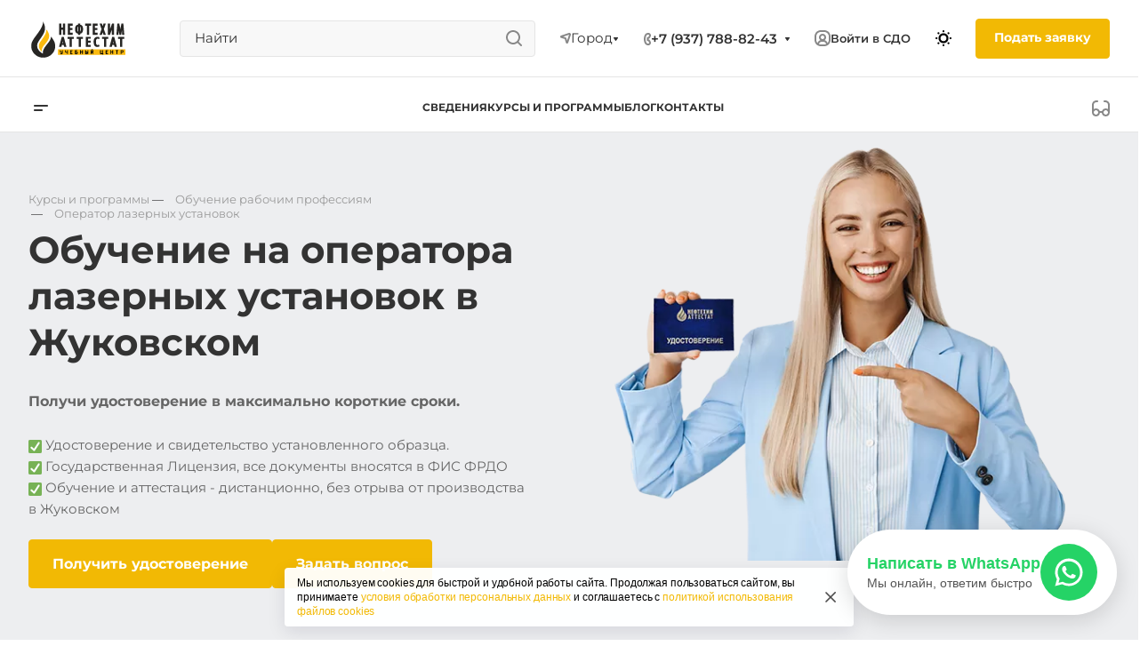

--- FILE ---
content_type: text/html; charset=UTF-8
request_url: https://attestat24.ru/zhukovskiy/product/obuchenie-rabochim-spetsialnostyam/operator-lazernykh-ustanovok/
body_size: 64958
content:
<!DOCTYPE html>
<html lang="ru">
<head>
<meta http-equiv="Content-Type" content="text/html; charset=UTF-8"/>
<meta name="robots" content="index, follow"/>
<meta name="description" content="Оператор лазерных установок - обучение в Жуковском в максимально короткие сроки с выдачей удостоверения и свидетельства. В нашем учебном центре Нефтехим Аттестат вы можете пройти обучение, повышение квалификаций, переподготовку на оператора лазерных установок в Жуковском. Что бы получить корочку оператора лазерных установок, оставьте заявку на сайте или позвоните нам:  ☎ +7 (937) 788-82-43"/>
<link rel="canonical" href="https://attestat24.ru/zhukovskiy/product/obuchenie-rabochim-spetsialnostyam/operator-lazernykh-ustanovok/"/>
<script data-skip-moving="true">(function(w,d,n){var cl="bx-core";var ht=d.documentElement;var htc=ht?ht.className:undefined;if(htc===undefined||htc.indexOf(cl)!==-1){return;}var ua=n.userAgent;if(/(iPad;)|(iPhone;)/i.test(ua)){cl+=" bx-ios";}else if(/Windows/i.test(ua)){cl+=' bx-win';}else if(/Macintosh/i.test(ua)){cl+=" bx-mac";}else if(/Linux/i.test(ua)&&!/Android/i.test(ua)){cl+=" bx-linux";}else if(/Android/i.test(ua)){cl+=" bx-android";}cl+=(/(ipad|iphone|android|mobile|touch)/i.test(ua)?" bx-touch":" bx-no-touch");cl+=w.devicePixelRatio&&w.devicePixelRatio>=2?" bx-retina":" bx-no-retina";if(/AppleWebKit/.test(ua)){cl+=" bx-chrome";}else if(/Opera/.test(ua)){cl+=" bx-opera";}else if(/Firefox/.test(ua)){cl+=" bx-firefox";}ht.className=htc?htc+" "+cl:cl;})(window,document,navigator);</script>
<link href="/bitrix/cache/css/s1/main/page_55f8afa8ed93f5ae6aca19f2884f3bba/A.page_55f8afa8ed93f5ae6aca19f2884f3bba_v1.css,q17646314845268.pagespeed.cf.ma4iEdP-qs.css" type="text/css" rel="stylesheet"/>
<link href="/bitrix/cache/css/s1/main/template_6b6100ec6510b9e898f10d18138f1700/A.template_6b6100ec6510b9e898f10d18138f1700_v1.css,q1764643860403819.pagespeed.cf.v1Ov0q4Quc.css" type="text/css" data-template-style="true" rel="stylesheet"/>
<meta name="viewport" content="width=device-width, initial-scale=1.0, viewport-fit=cover">
<meta name="theme-color" content="#ffffff">
<link rel="apple-touch-icon" sizes="57x57" href="/local/templates/main/ico/xapple-icon-57x57.png.pagespeed.ic.XQuF_ErtF-.webp">
<link rel="apple-touch-icon" sizes="60x60" href="/local/templates/main/ico/xapple-icon-60x60.png.pagespeed.ic.kq1G-Ai9ou.webp">
<link rel="apple-touch-icon" sizes="72x72" href="/local/templates/main/ico/xapple-icon-72x72.png.pagespeed.ic.qadJLqZ4c7.webp">
<link rel="apple-touch-icon" sizes="76x76" href="/local/templates/main/ico/xapple-icon-76x76.png.pagespeed.ic.UiazYTLZub.webp">
<link rel="apple-touch-icon" sizes="114x114" href="/local/templates/main/ico/xapple-icon-114x114.png.pagespeed.ic.BisTdRebcl.webp">
<link rel="apple-touch-icon" sizes="120x120" href="/local/templates/main/ico/xapple-icon-120x120.png.pagespeed.ic.3oS-bLmvHs.webp">
<link rel="apple-touch-icon" sizes="144x144" href="/local/templates/main/ico/xapple-icon-144x144.png.pagespeed.ic.uIneEP8CtG.webp">
<link rel="apple-touch-icon" sizes="152x152" href="/local/templates/main/ico/xapple-icon-152x152.png.pagespeed.ic.tYw_sR-zDI.webp">
<link rel="apple-touch-icon" sizes="180x180" href="/local/templates/main/ico/xapple-icon-180x180.png.pagespeed.ic.Yeff9triZf.webp">
<link rel="icon" type="image/png" sizes="192x192" href="/local/templates/main/ico/xandroid-icon-192x192.png.pagespeed.ic.04c_v63vpV.webp">
<link rel="icon" type="image/png" sizes="144x144" href="/local/templates/main/ico/xandroid-icon-144x144.png.pagespeed.ic.uIneEP8CtG.webp">
<link rel="icon" type="image/png" sizes="32x32" href="/local/templates/main/ico/xfavicon-32x32.png.pagespeed.ic.6i-lVaS1YM.webp">
<link rel="icon" type="image/png" sizes="96x96" href="/local/templates/main/ico/xfavicon-96x96.png.pagespeed.ic.ONvRIZY4Cg.webp">
<link rel="icon" type="image/png" sizes="16x16" href="/local/templates/main/ico/xfavicon-16x16.png.pagespeed.ic.Ae4tX0g-xg.webp">
<link rel="icon" href="/local/templates/main/ico/favicon.svg" type="image/svg+xml">
<link rel="manifest" href="/local/templates/main/ico/manifest.json">
<meta name="msapplication-TileColor" content="#ffffff">
<meta name="msapplication-TileImage" content="/local/templates/main/ico/ms-icon-144x144.png">
<!-- Preconnect to external domains for faster loading -->
<link rel="preconnect" href="https://mc.yandex.ru" crossorigin>
<link rel="preconnect" href="https://www.googletagmanager.com" crossorigin>
<link rel="preconnect" href="https://api-maps.yandex.ru" crossorigin>
<link rel="preconnect" href="https://rutube.ru" crossorigin>
<link rel="dns-prefetch" href="https://mc.yandex.ru">
<link rel="dns-prefetch" href="https://www.googletagmanager.com">
<link rel="dns-prefetch" href="https://api-maps.yandex.ru">
<link rel="dns-prefetch" href="https://vk.com">
<link rel="dns-prefetch" href="https://top-fwz1.mail.ru">
<title>Обучение на оператора лазерных установок в Жуковском | Получи удостоверение и свидетельство в учебном центре</title>
<div id="cookieBanner" class="cookie-banner">
<div class="cookie-banner__container">
<div class="cookie-banner__content">
<p class="cookie-banner__text">
Мы используем cookies для быстрой и удобной работы сайта. Продолжая пользоваться сайтом, вы принимаете
<a href="/personal-data/" class="cookie-banner__link" target="_blank">условия обработки персональных данных</a>
и соглашаетесь с
<a href="/cookie-policy/" class="cookie-banner__link" target="_blank">политикой использования файлов cookies</a>
</p>
</div>
<button class="cookie-banner__close" id="closeCookieBanner" type="button" aria-label="Закрыть информацию про куки">
<svg xmlns="http://www.w3.org/2000/svg" fill="none" viewBox="0 0 24 24">
<path fill="#000" d="M17.3 5.3a1 1 0 1 1 1.4 1.4L13.42 12l5.3 5.3a1 1 0 1 1-1.42 1.4L12 13.42l-5.3 5.3a1 1 0 0 1-1.4-1.42l5.28-5.3-5.3-5.3A1 1 0 0 1 6.7 5.3l5.3 5.28 5.3-5.3Z"></path>
</svg>
</button>
</div>
</div>
</head>
<body><noscript><meta HTTP-EQUIV="refresh" content="0;url='https://attestat24.ru/zhukovskiy/product/obuchenie-rabochim-spetsialnostyam/operator-lazernykh-ustanovok/?PageSpeed=noscript'" /><style><!--table,div,span,font,p{display:none} --></style><div style="display:block">Please click <a href="https://attestat24.ru/zhukovskiy/product/obuchenie-rabochim-spetsialnostyam/operator-lazernykh-ustanovok/?PageSpeed=noscript">here</a> if you are not redirected within a few seconds.</div></noscript>
<div id="panel"></div>
<header class="header" id="navbar_top">
<nav class="header__nav" id="nav-fixed">
<div class="container">
<div class="header__nav-wrap">
<button class="header__canvas-btn d-lg-none" type="button" data-bs-toggle="offcanvas" data-bs-target="#offcanvasMenuHeader" aria-controls="offcanvasMenuHeader">
<svg width="16" height="7" viewBox="0 0 16 7" fill="none" xmlns="http://www.w3.org/2000/svg">
<path d="M1 0C0.447716 0 0 0.447716 0 1C0 1.55228 0.447716 2 1 2H15C15.5523 2 16 1.55228 16 1C16 0.447716 15.5523 0 15 0H1Z" fill="#333333"></path>
<path d="M1 5C0.447716 5 0 5.44772 0 6C0 6.55228 0.447716 7 1 7H9C9.55228 7 10 6.55228 10 6C10 5.44772 9.55228 5 9 5H1Z" fill="#333333"></path>
</svg>
</button>
<a href="/zhukovskiy/" class="header__logo">
<img src="/local/templates/main/img/attestat24_logo_black.svg" alt="#">
</a>
<div class="header__menu-fixed-wrap" id="fixed-menu-container">
</div>
<div class="header__text d-none d-xxl-block">
Учебный центр <br>
профессиональной подготовки
</div>
<div class="d-none d-lg-block header__search-wrap">
<div id="title-search" class="header__search">
<form action="/search/index.php">
<input class="header__search-input" id="title-search-input" type="text" placeholder="Найти" name="q" value="" size="40" maxlength="50" autocomplete="off"/>
</form>
</div>
</div>
<a href="javascript:void(0);" class="city-open header__city d-none d-lg-flex city-open header__city">
<svg width="13" height="13" viewBox="0 0 13 13" fill="none" xmlns="http://www.w3.org/2000/svg">
<path fill-rule="evenodd" clip-rule="evenodd" d="M10.9007 2.09972C10.8615 2.1188 10.821 2.1353 10.7796 2.1491L4.34943 4.29249L7.18639 5.14358C7.50836 5.24017 7.76027 5.49208 7.85686 5.81406L8.70795 8.65101L10.8513 2.22083C10.8651 2.17942 10.8816 2.13896 10.9007 2.09972ZM7.25032 10.7524C7.25207 10.7648 7.25403 10.7777 7.25624 10.7909C7.27412 10.8981 7.31173 11.0564 7.39694 11.2268C7.4841 11.4012 7.63054 11.6059 7.86893 11.7648C8.11358 11.9279 8.39484 12.0024 8.68121 12.0024C8.96759 12.0024 9.24885 11.9279 9.49349 11.7648C9.73188 11.6059 9.87833 11.4012 9.96549 11.2268C10.0507 11.0564 10.0883 10.8981 10.1062 10.7909C10.1073 10.7843 10.1083 10.7779 10.1093 10.7715L12.7308 2.90695C12.7308 2.90692 12.7308 2.90689 12.7309 2.90686C12.7485 2.86738 12.7713 2.81407 12.796 2.74984C12.8444 2.62419 12.9055 2.44262 12.9477 2.23194C13.0176 1.88228 13.1053 1.09147 12.5071 0.49332C11.909 -0.104839 11.1182 -0.017172 10.7685 0.0527581C10.5578 0.0948957 10.3763 0.15609 10.2506 0.204419C10.1864 0.229123 10.1331 0.251898 10.0936 0.269597C10.0936 0.26961 10.0935 0.269623 10.0935 0.269636L2.22891 2.89115C2.22257 2.89213 2.21612 2.89316 2.20958 2.89425C2.10231 2.91213 1.94401 2.94974 1.77361 3.03495C1.59928 3.12211 1.39454 3.26856 1.23561 3.50695C1.07251 3.7516 0.998047 4.03286 0.998047 4.31923C0.998047 4.6056 1.07251 4.88686 1.23561 5.13151C1.39454 5.3699 1.59928 5.51634 1.77361 5.60351C1.94401 5.68871 2.10231 5.72633 2.20958 5.7442C2.22279 5.74641 2.23561 5.74837 2.248 5.75012L6.09594 6.90451L7.25032 10.7524Z" fill="#888888"></path>
</svg>
<span class="header__city-name">
Город </span>
<span class="header__city-more-arrow">
<svg width="7" height="5" viewBox="0 0 7 5" fill="none" xmlns="http://www.w3.org/2000/svg">
<path d="M5.55157 0.0181274H1.45448C1.05285 0.0181274 0.815132 0.46773 1.04127 0.799648L3.08402 3.79799C3.28217 4.08883 3.71079 4.08939 3.90971 3.79907L5.96405 0.800736C6.19139 0.468921 5.9538 0.0181274 5.55157 0.0181274Z" fill="#333333"></path>
</svg>
</span>
<svg class="d-none fixed-show" width="18" height="18" viewBox="0 0 18 18" fill="none" xmlns="http://www.w3.org/2000/svg">
<path class="fixed-show" fill-rule="evenodd" clip-rule="evenodd" d="M17.8695 3.28961C17.7476 3.65856 13.7182 15.7844 13.5164 16.3397C13.0884 17.5176 11.9748 18.0896 10.9275 17.9886C9.98549 17.8977 8.97159 17.2296 8.71591 16.027C8.64542 15.6955 7.84346 12.2376 7.45067 10.5446L5.28573 10.0452C3.75087 9.69123 2.17192 9.32733 1.93279 9.27244C-0.536978 8.70562 -0.662723 5.27198 1.6877 4.46901C1.9085 4.39358 4.49875 3.53169 7.30008 2.59955C7.61163 2.49588 7.9258 2.39135 8.2396 2.28693C9.81201 1.7637 11.3811 1.24153 12.5804 0.842007C13.1801 0.642225 13.6869 0.473258 14.0553 0.350216L14.4971 0.202439L14.6268 0.158793L14.6648 0.145927C14.6752 0.142376 14.678 0.141384 14.6764 0.141954C16.6095 -0.533077 18.5227 1.31235 17.8695 3.28961ZM13.9915 2.47947C13.966 2.48796 13.9403 2.49653 13.9143 2.50521C12.4714 2.98622 10.1504 3.75851 7.96284 4.48642C6.60482 4.9383 5.2982 5.37307 4.28495 5.71044C4.07339 5.78088 3.87462 5.84707 3.69084 5.90829C3.2288 6.06219 2.86151 6.18464 2.624 6.26401C2.46939 6.31567 2.36977 6.34908 2.33477 6.36103C1.86417 6.5218 1.89965 7.2133 2.38053 7.32367C2.43013 7.33505 2.53674 7.35958 2.6882 7.39446C2.9416 7.45282 3.32053 7.54013 3.76801 7.64326C3.96195 7.68796 4.16877 7.73564 4.38382 7.78521C6.25163 8.21579 8.74095 8.78995 8.81298 8.80727C8.92389 8.83394 9.13153 8.93572 9.18838 9.18247C9.19839 9.22593 9.24794 9.43949 9.32332 9.76435C9.52383 10.6285 9.90706 12.2802 10.2149 13.6127C10.2654 13.831 10.3138 14.0407 10.359 14.237C10.4579 14.6659 10.5417 15.0306 10.5986 15.2806C10.6362 15.4461 10.6621 15.5613 10.6728 15.6114C10.7689 16.0634 11.4474 16.176 11.636 15.6572C11.6491 15.6209 11.681 15.5283 11.7288 15.3871C11.8082 15.1531 11.9317 14.7859 12.0873 14.3214C12.1502 14.1336 12.2184 13.9298 12.291 13.7125C13.1751 11.0685 14.72 6.42381 15.4975 4.08466C15.5064 4.0578 15.5152 4.03125 15.524 4.005C15.6188 3.71969 15.7014 3.47107 15.769 3.26752C15.8828 2.92493 15.9542 2.71003 15.9698 2.66274C16.1002 2.26789 15.7107 1.8988 15.3363 2.02956C15.2899 2.04576 15.0626 2.12198 14.699 2.24341C14.5011 2.3095 14.2629 2.38899 13.9915 2.47947Z" fill="#888888"></path>
</svg>
</a>
<div class="modal fade city-modal" id="city-modal" tabindex="-1" aria-labelledby="modal-ask-fromLabel123" aria-hidden="true">
<div class="modal-dialog modal-lg modal-dialog-centered">
<div class="modal-content">
<div class="modal-header">
<button type="button" class="btn-close" data-bs-dismiss="modal" aria-label="Закрыть"></button>
</div>
<div class="modal-body">
<div class="city-modal__title">Ваш город:</div>
<div class="city-modal__search">
<input type="search" id="city-search" class="form__search city-modal__search-input" placeholder="Найти город"/>
</div>
<!-- избранные -->
<div class="city-featured">
</div>
<div class="city-table">
<!-- колонка 1: округа -->
<ul class="city-col" id="col-1">
<li>
<a href="#" data-sec="17" class="js-sec hover-link-yel ">Центральный</a>
</li>
<li>
<a href="#" data-sec="35" class="js-sec hover-link-yel ">Северо-Западный</a>
</li>
<li>
<a href="#" data-sec="46" class="js-sec hover-link-yel ">Южный</a>
</li>
<li>
<a href="#" data-sec="56" class="js-sec hover-link-yel ">Северо-Кавказский</a>
</li>
<li>
<a href="#" data-sec="64" class="js-sec hover-link-yel ">Приволжский</a>
</li>
<li>
<a href="#" data-sec="79" class="js-sec hover-link-yel ">Уральский</a>
</li>
<li>
<a href="#" data-sec="86" class="js-sec hover-link-yel ">Сибирский</a>
</li>
<li>
<a href="#" data-sec="97" class="js-sec hover-link-yel ">Дальневосточный</a>
</li>
</ul>
<!-- колонка 2: регионы -->
<ul class="city-col" id="col-2"></ul>
<!-- колонка 3: города -->
<ul class="city-col" id="col-3"></ul>
</div>
</div>
</div>
</div>
</div>
<div class="header__contacts-phone-wrap d-none d-lg-block">
<div class="phones">
<div class="phones__phones-wrapper">
<div class="phones__inner phones__inner--big">
<span class="icon-block__icon" aria-hidden="true">
<svg class="fixed-hide" width="8" height="14" viewBox="0 0 8 14" fill="none" xmlns="http://www.w3.org/2000/svg">
<path fill-rule="evenodd" clip-rule="evenodd" d="M4.34544 9.19035C4.3752 9.1854 4.40497 9.18018 4.43443 9.17502C4.57281 9.15079 4.70419 9.12778 4.79424 9.13924C4.98831 9.16393 5.27614 9.5452 5.52934 10.0011C5.80442 10.4963 6.00721 10.9435 5.99815 11.2339C5.9891 11.5243 5.52934 11.9971 5.27589 11.9988C5.02244 12.0005 4.84757 11.9988 4.38109 11.9511C3.9146 11.9034 3.24475 11.4539 3.05287 11.15C3.01142 11.0843 2.9725 11.0222 2.93476 10.9589C2.79777 10.7292 2.67639 10.4843 2.50683 10.0011C2.38177 9.64464 2.27993 9.27989 2.2013 8.9099C2.14516 8.64574 2.10086 8.3789 2.06839 8.11052C2.02384 7.74223 2.00157 7.37103 2.00158 6.99983C2.00159 6.62863 2.02389 6.25743 2.06846 5.88914C2.09963 5.63166 2.14168 5.37559 2.19462 5.12194C2.27415 4.74093 2.37824 4.36536 2.50691 3.99859C2.67086 3.53124 2.78974 3.27887 2.92127 3.05774C2.96323 2.9872 3.00647 2.91984 3.05287 2.8497C3.24475 2.55965 3.88724 2.09621 4.38109 2.04852C4.8225 2.0059 5.01031 2.00383 5.20555 2.00168C5.22875 2.00142 5.25205 2.00116 5.27589 2.00084C5.50043 1.99777 5.99548 2.46384 5.99815 2.76576C6.00082 3.06768 5.80442 3.50335 5.52934 3.99859C5.27614 4.45445 5.03412 4.83208 4.79424 4.86041C4.67301 4.87473 4.50319 4.84587 4.34543 4.81906C4.34446 4.8189 4.34349 4.81873 4.34253 4.81857C4.18927 4.79252 4.04775 4.76868 3.97373 4.78862C3.82312 4.82918 3.54967 4.93563 3.49577 5.30943C3.4932 5.32726 3.49073 5.34436 3.48836 5.36079C3.44104 5.68869 3.43248 5.74799 3.41183 5.99941C3.38433 6.33416 3.37058 6.66702 3.37058 6.99987C3.37058 7.3327 3.38433 7.66553 3.41183 8.00024L3.4131 8.0158C3.43387 8.26866 3.44294 8.37914 3.49577 8.69023C3.54967 9.00762 3.74545 9.17549 3.97986 9.2127C4.08232 9.22896 4.21374 9.21225 4.34544 9.19035ZM5.37457 6.77929C6.14981 6.56283 6.59901 5.993 6.72764 5.82983L6.72889 5.82825C6.95961 5.53558 7.15007 5.20246 7.27928 4.96984C7.43376 4.69172 7.59825 4.374 7.72726 4.05043C7.84309 3.75989 8.00443 3.28778 7.99965 2.74807C7.99459 2.17599 7.77645 1.73588 7.64424 1.50955C7.49263 1.24999 7.31188 1.03239 7.1437 0.862322C6.97566 0.692392 6.7691 0.518305 6.5318 0.372388C6.36872 0.272112 5.89055 -0.00858388 5.24849 0.000201648C5.22601 0.000509335 5.20348 0.000767052 5.18064 0.00102835C4.96138 0.00353635 4.71253 0.00638317 4.18864 0.056969C3.48664 0.124753 2.88759 0.440169 2.52245 0.674477C2.16526 0.903692 1.69714 1.27167 1.38331 1.74608C1.09444 2.18276 0.885227 2.57501 0.618097 3.33648C0.204199 4.51633 4.27173e-05 5.76124 6.70177e-09 6.99976C-4.27039e-05 8.23838 0.204061 9.48338 0.618057 10.6633C0.893193 11.4474 1.10375 11.8115 1.3601 12.2177C1.69309 12.7452 2.20651 13.1264 2.55172 13.3424C2.91355 13.5689 3.50343 13.8727 4.17747 13.9416C4.7199 13.997 4.96732 14.0017 5.28924 13.9996C5.89878 13.9955 6.3547 13.7409 6.55244 13.6179C6.80037 13.4635 7.01009 13.2804 7.17649 13.1062C7.34392 12.9308 7.51551 12.7142 7.65817 12.4628C7.78234 12.2439 7.98212 11.8299 7.99876 11.2962C8.01649 10.7279 7.84015 10.23 7.72897 9.95186C7.59938 9.62767 7.4336 9.30764 7.27928 9.02981C7.11975 8.74261 6.91803 8.42008 6.68541 8.1374C6.57069 7.99798 6.40884 7.81945 6.202 7.65484C6.06387 7.54492 5.77994 7.33821 5.3746 7.22192C5.37135 7.07433 5.37134 6.92688 5.37457 6.77929Z" fill="#888888"></path>
</svg>
<svg class="fixed-show" style="display: none;" width="14" height="18" viewBox="0 0 14 18" fill="none" xmlns="http://www.w3.org/2000/svg">
<path fill-rule="evenodd" clip-rule="evenodd" d="M6.63104 7.97841C6.80463 8.37048 7.0041 8.78717 7.15518 9.07225C7.27009 9.28907 7.49877 9.67951 7.75313 10.0735C7.76214 10.0675 7.77119 10.0616 7.78029 10.0557C8.42453 9.63686 9.0857 9.68158 9.33213 9.70774C9.65095 9.7416 9.94005 9.82627 10.1562 9.90146C10.5996 10.0556 11.0572 10.2844 11.4507 10.5088C11.8534 10.7384 12.2607 11.0047 12.6067 11.2698C12.7791 11.4018 12.9587 11.5506 13.1228 11.7095C13.2598 11.8422 13.4996 12.0889 13.6819 12.4208C13.9567 12.9214 13.9912 13.4324 13.9984 13.6733C14.0076 13.9837 13.9774 14.2994 13.9216 14.5917C13.8662 14.8818 13.7732 15.2138 13.6215 15.5388C13.4853 15.8308 13.2157 16.3046 12.7088 16.6593C12.2763 16.9621 12.101 17.0614 11.5704 17.3623C11.5097 17.3967 11.4445 17.4337 11.3736 17.4739C10.0199 18.2431 8.63271 17.9822 7.88102 17.8407C7.83467 17.832 7.79075 17.8237 7.74939 17.8162C6.75715 17.6353 5.7137 16.9402 4.80916 16.0871C3.83349 15.1669 2.7972 13.855 1.8574 12.1001C-0.0332021 8.56968 -0.11428 5.48344 0.0632851 4.44905C0.155366 3.91264 0.377274 3.31038 0.67849 2.76835C0.975733 2.23348 1.45254 1.57218 2.16387 1.10241C2.86272 0.640891 3.08665 0.498187 3.5503 0.267086C4.05424 0.0159067 4.54851 -0.00825558 4.84873 0.00182873C5.18399 0.01309 5.50575 0.0758517 5.78987 0.161581C6.29082 0.312738 7.02383 0.643641 7.53773 1.30319C7.84738 1.70061 7.96266 2.13768 8.0032 2.29536C8.0629 2.52757 8.10186 2.76842 8.12854 2.98699C8.18252 3.42919 8.20461 3.93488 8.19668 4.4186C8.1889 4.89393 8.15099 5.42764 8.05633 5.9073C8.00998 6.14217 7.93607 6.43773 7.80765 6.73085C7.7078 6.95878 7.43069 7.53172 6.78987 7.89289C6.7363 7.92309 6.68325 7.95156 6.63104 7.97841ZM4.36756 7.68433C4.55311 8.29107 5.08198 9.4331 5.38688 10.0084C5.69177 10.5837 6.4713 11.8462 6.90539 12.2852C7.33947 12.7242 7.68815 12.619 7.8981 12.5196C7.99603 12.4732 8.11572 12.3629 8.26158 12.2285C8.42842 12.0748 8.62948 11.8895 8.87134 11.7322C9.32463 11.4376 11.633 12.8464 11.9276 13.3829C12.1 13.6969 11.9533 14.7465 11.561 15.0211C11.208 15.2682 11.1075 15.3251 10.5781 15.6255C10.5193 15.6588 10.4551 15.6952 10.3847 15.7353C9.68103 16.1351 8.95879 16.0037 8.10853 15.8487C7.25828 15.6936 5.31836 14.3246 3.62164 11.1563C1.92491 7.98792 1.93885 5.3504 2.03552 4.78725C2.13219 4.22409 2.57448 3.22841 3.267 2.77107C3.95952 2.31373 4.09679 2.22961 4.44334 2.05688C4.78989 1.88414 5.64012 2.12285 5.95894 2.53204C6.27777 2.94122 6.32266 5.86013 5.80696 6.15079C5.54379 6.29912 5.29676 6.38092 5.09355 6.44822C4.89855 6.5128 4.74389 6.56401 4.65399 6.64783C4.65164 6.65003 4.64927 6.65224 4.64688 6.65446C4.4631 6.8257 4.18439 7.08538 4.36756 7.68433Z" fill="#888888"></path>
</svg>
</span>
<a class="phones__phone-link header__contacts-item header__contacts-phone fixed-hide" href="+7 (937) 788-82-43">
+7 (937) 788-82-43 </a>
<div class="phones__dropdown">
<div class="dropdown dropdown--relative">
<div class="phones__phone-more dropdown__item dropdown__item--first dropdown__item--last">
<a class="phones__phone-link phones__phone-link--no_descript" rel="nofollow" href="tel:+79377888243">
+7 (937) 788-82-43 </a>
</div>
<div class="phones__dropdown-item callback-item">
<a class="btn btn_md btn_yel phones__dropdown-btn" type="button" data-bs-toggle="modal" data-bs-target="#modal-callback-form" href="javascript:void(0);">
Заказать звонок
</a>
</div>
<div class="phones__dropdown-item">
<div class="phones__dropdown-title">E-mail</div>
<div class="phones__dropdown-value">
<a class="dark_link hover-link-yel" href="mailto:info@attestat24.ru">
info@attestat24.ru </a>
</div>
</div>
<div class="phones__dropdown-item">
<div class="phones__dropdown-title">Адрес</div>
<div class="phones__dropdown-value">
<div class="address__text address__text--large">
г. Жуковский </div>
</div>
</div>
<div class="phones__dropdown-item">
<div class="phones__dropdown-title">Режим работы</div>
<div class="phones__dropdown-value">
Пн – Пт: 9.00 – 18.00<br>Сб – Вс: выходные
</div>
</div>
<div class="phones__social">
<a target="_blank" href="https://vk.com/attestat24?from=groups" class="phones__social-item phones__social-item_vk" aria-label="VK"></a>
<a target="_blank" href="https://t.me/attestat24" class="phones__social-item phones__social-item_tg" aria-label="Telegram"></a>
<a target="_blank" href="https://api.whatsapp.com/send/?phone=79377888144&text=%D0%97%D0%B4%D1%80%D0%B0%D0%B2%D1%81%D1%82%D0%B2%D1%83%D0%B9%D1%82%D0%B5%2C+%D1%85%D0%BE%D1%87%D1%83+%D1%83%D0%B7%D0%BD%D0%B0%D1%82%D1%8C+%D1%81%D1%82%D0%BE%D0%B8%D0%BC%D0%BE%D1%81%D1%82%D1%8C+%D1%81%D1%80%D0%BE%D0%BA%D0%B8+%D0%BE%D0%B1%D1%83%D1%87%D0%B5%D0%BD%D0%B8%D1%8F%21+WW24823179+&type=phone_number&app_absent=0" class="phones__social-item phones__social-item_whatsup" aria-label="WhatsApp"></a>
<a target="_blank" href="https://dzen.ru/id/6227a0249fefa169217de166?share_to=link" class="phones__social-item phones__social-item_dzen" aria-label="Дзен"></a>
</div>
</div>
</div>
<span class="more-arrow fixed-hide" aria-hidden="true">
<svg width="7" height="5" viewBox="0 0 7 5" fill="none" xmlns="http://www.w3.org/2000/svg">
<path d="M5.55157 0.0181274H1.45448C1.05285 0.0181274 0.815132 0.46773 1.04127 0.799648L3.08402 3.79799C3.28217 4.08883 3.71079 4.08939 3.90971 3.79907L5.96405 0.800736C6.19139 0.468921 5.9538 0.0181274 5.55157 0.0181274Z" fill="#333333"></path>
</svg>
</span>
</div>
</div>
</div>
</div>
<button class="header__phone-modal-btn d-lg-none ms-auto collapsed" type="button" data-bs-toggle="collapse" data-bs-target="#collapseMobilePhone" aria-expanded="false" aria-controls="collapseMobilePhone">
<svg width="14" height="18" viewBox="0 0 14 18" fill="none" xmlns="http://www.w3.org/2000/svg">
<path fill-rule="evenodd" clip-rule="evenodd" d="M6.63104 7.97841C6.80463 8.37048 7.0041 8.78717 7.15518 9.07225C7.27009 9.28907 7.49877 9.67951 7.75313 10.0735C7.76214 10.0675 7.77119 10.0616 7.78029 10.0557C8.42453 9.63686 9.0857 9.68158 9.33213 9.70774C9.65095 9.7416 9.94005 9.82627 10.1562 9.90146C10.5996 10.0556 11.0572 10.2844 11.4507 10.5088C11.8534 10.7384 12.2607 11.0047 12.6067 11.2698C12.7791 11.4018 12.9587 11.5506 13.1228 11.7095C13.2598 11.8422 13.4996 12.0889 13.6819 12.4208C13.9567 12.9214 13.9912 13.4324 13.9984 13.6733C14.0076 13.9837 13.9774 14.2994 13.9216 14.5917C13.8662 14.8818 13.7732 15.2138 13.6215 15.5388C13.4853 15.8308 13.2157 16.3046 12.7088 16.6593C12.2763 16.9621 12.101 17.0614 11.5704 17.3623C11.5097 17.3967 11.4445 17.4337 11.3736 17.4739C10.0199 18.2431 8.63271 17.9822 7.88102 17.8407C7.83467 17.832 7.79075 17.8237 7.74939 17.8162C6.75715 17.6353 5.7137 16.9402 4.80916 16.0871C3.83349 15.1669 2.7972 13.855 1.8574 12.1001C-0.0332021 8.56968 -0.11428 5.48344 0.0632851 4.44905C0.155366 3.91264 0.377274 3.31038 0.67849 2.76835C0.975733 2.23348 1.45254 1.57218 2.16387 1.10241C2.86272 0.640891 3.08665 0.498187 3.5503 0.267086C4.05424 0.0159067 4.54851 -0.00825558 4.84873 0.00182873C5.18399 0.01309 5.50575 0.0758517 5.78987 0.161581C6.29082 0.312738 7.02383 0.643641 7.53773 1.30319C7.84738 1.70061 7.96266 2.13768 8.0032 2.29536C8.0629 2.52757 8.10186 2.76842 8.12854 2.98699C8.18252 3.42919 8.20461 3.93488 8.19668 4.4186C8.1889 4.89393 8.15099 5.42764 8.05633 5.9073C8.00998 6.14217 7.93607 6.43773 7.80765 6.73085C7.7078 6.95878 7.43069 7.53172 6.78987 7.89289C6.7363 7.92309 6.68325 7.95156 6.63104 7.97841ZM4.36756 7.68433C4.55311 8.29107 5.08198 9.4331 5.38688 10.0084C5.69177 10.5837 6.4713 11.8462 6.90539 12.2852C7.33947 12.7242 7.68815 12.619 7.8981 12.5196C7.99603 12.4732 8.11572 12.3629 8.26158 12.2285C8.42842 12.0748 8.62948 11.8895 8.87134 11.7322C9.32463 11.4376 11.633 12.8464 11.9276 13.3829C12.1 13.6969 11.9533 14.7465 11.561 15.0211C11.208 15.2682 11.1075 15.3251 10.5781 15.6255C10.5193 15.6588 10.4551 15.6952 10.3847 15.7353C9.68103 16.1351 8.95879 16.0037 8.10853 15.8487C7.25828 15.6936 5.31836 14.3246 3.62164 11.1563C1.92491 7.98792 1.93885 5.3504 2.03552 4.78725C2.13219 4.22409 2.57448 3.22841 3.267 2.77107C3.95952 2.31373 4.09679 2.22961 4.44334 2.05688C4.78989 1.88414 5.64012 2.12285 5.95894 2.53204C6.27777 2.94122 6.32266 5.86013 5.80696 6.15079C5.54379 6.29912 5.29676 6.38092 5.09355 6.44822C4.89855 6.5128 4.74389 6.56401 4.65399 6.64783C4.65164 6.65003 4.64927 6.65224 4.64688 6.65446C4.4631 6.8257 4.18439 7.08538 4.36756 7.68433Z" fill="#888888"></path>
</svg>
</button>
<button type="button" data-bs-toggle="offcanvas" data-bs-target="#offcanvasTopSearch" aria-controls="offcanvasTopSearch" class="header__search-modal-btn px-0">
<svg width="19" height="19" viewBox="0 0 19 19" fill="none" xmlns="http://www.w3.org/2000/svg">
<path fill-rule="evenodd" clip-rule="evenodd" d="M8.99805 0.00244141C4.57977 0.00244141 0.998047 3.58416 0.998047 8.00244C0.998047 12.4207 4.57977 16.0024 8.99805 16.0024C10.8468 16.0024 12.549 15.3754 13.9037 14.3223L17.2909 17.7095C17.6815 18.1001 18.3146 18.1001 18.7052 17.7095C19.0957 17.319 19.0957 16.6859 18.7052 16.2953L15.3179 12.9081C16.371 11.5534 16.998 9.85115 16.998 8.00244C16.998 3.58416 13.4163 0.00244141 8.99805 0.00244141ZM2.99805 8.00244C2.99805 4.68873 5.68434 2.00244 8.99805 2.00244C12.3118 2.00244 14.998 4.68873 14.998 8.00244C14.998 11.3161 12.3118 14.0024 8.99805 14.0024C5.68434 14.0024 2.99805 11.3161 2.99805 8.00244Z" fill="#888888"></path>
</svg>
</button>
<div class="offcanvas offcanvas-top canvas__search px-0" tabindex="-1" id="offcanvasTopSearch" aria-labelledby="offcanvasTopLabel">
<div class="offcanvas-header">
<div id="title-search-mobile" class="header__search">
<form action="/search/index.php">
<input class="header__search-input" id="title-search-input-mobile" type="text" placeholder="Найти" name="q" value="" size="40" maxlength="50" autocomplete="off"/>
</form>
</div>
<button type="button" class="btn-close" data-bs-dismiss="offcanvas" aria-label="Закрыть"></button>
</div>
</div>
<a href="https://cdo.attestat24.ru/cabinet/login" class="header__login hover-link-yel">
<svg width="18" height="19" viewBox="0 0 18 19" fill="none" xmlns="http://www.w3.org/2000/svg">
<path fill-rule="evenodd" clip-rule="evenodd" d="M0 7.00244C0 3.13645 3.13401 0.00244141 7 0.00244141H11C14.866 0.00244141 18 3.13645 18 7.00244V11.0024C18 14.8684 14.866 18.0024 11 18.0024H7C3.13401 18.0024 0 14.8684 0 11.0024V7.00244ZM7 2.00244C4.23858 2.00244 2 4.24102 2 7.00244V11.0024C2 12.2874 2.48473 13.4592 3.28131 14.3449C3.81254 12.8325 5.05024 11.6528 6.59842 11.2015C5.62776 10.4717 5 9.31039 5 8.00244C5 5.7933 6.79086 4.00244 9 4.00244C11.2091 4.00244 13 5.7933 13 8.00244C13 9.31039 12.3722 10.4717 11.4016 11.2015C12.9498 11.6528 14.1875 12.8325 14.7187 14.3449C15.5153 13.4592 16 12.2874 16 11.0024V7.00244C16 4.24102 13.7614 2.00244 11 2.00244H7ZM7 16.0024C6.29934 16.0024 5.63233 15.8583 5.02702 15.5981C5.22447 14.1325 6.48027 13.0024 8 13.0024H10C11.5197 13.0024 12.7755 14.1325 12.973 15.5981C12.3677 15.8583 11.7007 16.0024 11 16.0024H7ZM7 8.00244C7 6.89787 7.89543 6.00244 9 6.00244C10.1046 6.00244 11 6.89787 11 8.00244C11 9.10701 10.1046 10.0024 9 10.0024C7.89543 10.0024 7 9.10701 7 8.00244Z" fill="#888888"></path>
</svg>
<span class="d-none d-lg-inline header__login-name">
Войти в СДО
</span>
</a>
<div class="header__theme-selector d-none d-lg-flex">
<svg width="18" height="18">
<use xlink:href="/icons.svg#light-16-16">
</use>
</svg>
</div>
<a class="btn btn_yel btn_md header__leed-btn d-none d-lg-inline-block" type="button" data-bs-toggle="modal" data-bs-target="#modal-bid-form" href="javascript:void(0);">
Подать заявку
</a>
</div>
</div>
<div class="header__phone-modal-collapse collapse" id="collapseMobilePhone">
<div class="container">
<div class="header__phone-modal-title">
Телефоны
<button type="button" class="btn-close" data-bs-toggle="collapse" data-bs-target="#collapseMobilePhone" aria-expanded="false" aria-controls="collapseMobilePhone" aria-label="Закрыть"></button>
</div>
<div class="header__phone-modal-content">
<a class="phones__phone-link phones__phone-link--no_descript" rel="nofollow" href="tel:+79377893888">
+7 (937) 789-38-88 </a>
</div>
<a class="btn btn_sm btn_light w-100 d-block header__phone-modal-btn-form" data-bs-toggle="modal" data-bs-target="#modal-callback-form">Заказать звонок</a>
</div>
</div>
</nav>
<div class="header__bot d-none d-lg-flex">
<div class="container">
<div class="header__bot-wrap">
<button class="header__canvas-btn" type="button" data-bs-toggle="offcanvas" data-bs-target="#offcanvasMenuHeader" aria-controls="offcanvasMenuHeader">
<svg width="16" height="7" viewBox="0 0 16 7" fill="none" xmlns="http://www.w3.org/2000/svg">
<path d="M1 0C0.447716 0 0 0.447716 0 1C0 1.55228 0.447716 2 1 2H15C15.5523 2 16 1.55228 16 1C16 0.447716 15.5523 0 15 0H1Z" fill="#333333"></path>
<path d="M1 5C0.447716 5 0 5.44772 0 6C0 6.55228 0.447716 7 1 7H9C9.55228 7 10 6.55228 10 6C10 5.44772 9.55228 5 9 5H1Z" fill="#333333"></path>
</svg>
</button>
<div class="header__bot-menu-wrap" id="main-menu-container">
<ul class="navbar-nav h-nav" id="horizontal-multilevel-menu">
<li class="nav-item  dropdown h-nav__item h-nav__dropdown">
<a href="/company/" class=" nav-link h-nav__link  d-none d-lg-block  root-item " role="button" aria-expanded="false">Сведения</a>
<a href="/company/" class=" nav-link h-nav__link  d-lg-none  root-item">
<span>Сведения</span>
<i class="dropdown-toggle d-none" id="navbarDropdown" data-bs-toggle="dropdown" role="button" aria-expanded="false"></i>
</a>
<ul class="dropdown-menu    dropdown-menu_company" aria-labelledby="navbarDropdown">
<li class="nav-item ">
<a class="nav-link h-nav__link" href="/company/osnovnye-svedeniya/">
Основные сведения </a>
</li>
<li class="nav-item ">
<a class="nav-link h-nav__link" href="/company/struktura-i-organy-upravleniya/">
Структура и органы управления образовательной организацией </a>
</li>
<li class="nav-item ">
<a class="nav-link h-nav__link" href="/company/docs/">
Документы </a>
</li>
<li class="nav-item ">
<a class="nav-link h-nav__link" href="/company/obrazovanie/">
Образование </a>
</li>
<li class="nav-item ">
<a class="nav-link h-nav__link" href="/company/rukovodstvo/">
Руководство </a>
</li>
<li class="nav-item ">
<a class="nav-link h-nav__link" href="/company/pedagogicheskiy-sostav/">
Педагогический состав </a>
</li>
<li class="nav-item ">
<a class="nav-link h-nav__link" href="/company/materialno-tekhnicheskoe-obespechenie/">
Материально-техническое обеспечение и оснащенность образовательного процесса. Доступная среда </a>
</li>
<li class="nav-item ">
<a class="nav-link h-nav__link" href="/company/platnye-obrazovatelnye-uslugi/">
Платные образовательные услуги </a>
</li>
<li class="nav-item ">
<a class="nav-link h-nav__link" href="/company/finansovo-khozyaystvennaya-deyatelnost/">
Финансово-хозяйственная-деятельность </a>
</li>
<li class="nav-item ">
<a class="nav-link h-nav__link" href="/company/vakantnye-mesta-dlya-priema/">
Вакантные места для приема (перевода) обучающихся </a>
</li>
<li class="nav-item ">
<a class="nav-link h-nav__link" href="/company/stipendii/">
Стипендии и меры поддержки обучающихся </a>
</li>
<li class="nav-item ">
<a class="nav-link h-nav__link" href="/company/mezhdunarodnoe-sotrudnichestvo/">
Международное сотрудничество </a>
</li>
<li class="nav-item ">
<a class="nav-link h-nav__link" href="/company/organizatsiya-pitaniya-v-obrazovatelnoy-organizatsii/">
Организация питания в образовательной организации </a>
</li>
<li class="nav-item ">
<a class="nav-link h-nav__link" href="/company/obrazovatelnye-standarty/">
Образовательные стандарты </a>
</li>
<li class="nav-item ">
<a class="nav-link h-nav__link" href="/company/distantsionnoe-obuchenie/">
Дистанционное обучение </a>
</li>
<li class="nav-item ">
<a class="nav-link h-nav__link" href="/company/licenses/">
Лицензия и свидетельство </a>
</li>
<li class="nav-item ">
<a class="nav-link h-nav__link" href="/company/reviews/">
Отзывы </a>
</li>
<li class="nav-item ">
<a class="nav-link h-nav__link" href="/company/faq/">
Вопросы и ответы </a>
</li>
</ul></li>
<li class="nav-item  dropdown h-nav__item h-nav__dropdown">
<a href="/zhukovskiy/product/" class=" nav-link h-nav__link  d-none d-lg-block  root-item " role="button" aria-expanded="false">Курсы и программы</a>
<a href="/zhukovskiy/product/" class=" nav-link h-nav__link  d-lg-none  root-item">
<span>Курсы и программы</span>
<i class="dropdown-toggle d-none" id="navbarDropdown" data-bs-toggle="dropdown" role="button" aria-expanded="false"></i>
</a>
<ul class="dropdown-menu   dropdown-menu_product " aria-labelledby="navbarDropdown">
<li class="nav-item ">
<a class="nav-link h-nav__link" href="/zhukovskiy/product/obuchenie-rabochim-spetsialnostyam/">
Обучение рабочим профессиям </a>
</li>
<li class="nav-item ">
<a class="nav-link h-nav__link" href="/zhukovskiy/product/kursy-tselevogo-nazancheniya/">
Курсы целевого назначения </a>
</li>
<li class="nav-item ">
<a class="nav-link h-nav__link" href="/zhukovskiy/product/povyshenie-kvalifikatsii/">
Повышения квалификации </a>
</li>
<li class="nav-item ">
<a class="nav-link h-nav__link" href="/zhukovskiy/product/professionalnaya-perepodgotovka/">
Профессиональная переподготовка </a>
</li>
<li class="nav-item ">
<a class="nav-link h-nav__link" href="/zhukovskiy/product/antiterrorr/">
Антитеррор </a>
</li>
<li class="nav-item h-nav__item   ">
<a href="/zhukovskiy/product/okhrana-truda/" class="nav-link h-nav__link  parent ">Охрана труда</a>
<ul class="dropdown-menu">
<li class="nav-item ">
<a class="nav-link h-nav__link" href="/zhukovskiy/product/okhrana-truda/okhrana-truda-na-vysote/">
Охрана труда на высоте </a>
</li>
<li class="nav-item ">
<a class="nav-link h-nav__link" href="/zhukovskiy/product/okhrana-truda/pervaya-pomoshch/">
Первая помощь </a>
</li>
<li class="nav-item ">
<a class="nav-link h-nav__link" href="/zhukovskiy/product/okhrana-truda/pozharnaya-bezopasnost/">
Пожарная безопасность </a>
</li>
</ul></li></ul></li>
<li class="nav-item h-nav__item">
<a href="/articles/" class="nav-link h-nav__link                                        root-item">
Блог </a>
</li>
<li class="nav-item h-nav__item">
<a href="/zhukovskiy/contacts/" class="nav-link h-nav__link                                        root-item">
Контакты </a>
</li>
</ul>
</div>
<div class="header__eye">
<svg class="eyed-hidden" width="20" height="18" viewBox="0 0 20 18" fill="none" xmlns="http://www.w3.org/2000/svg">
<path fill-rule="evenodd" clip-rule="evenodd" d="M4.5 16C5.88071 16 7 14.8807 7 13.5C7 12.1193 5.88071 11 4.5 11C3.11929 11 2 12.1193 2 13.5C2 14.8807 3.11929 16 4.5 16ZM4.5 18C6.98528 18 9 15.9853 9 13.5C9 11.0147 6.98528 9 4.5 9C2.01472 9 0 11.0147 0 13.5C0 15.9853 2.01472 18 4.5 18Z" fill="#888888"></path>
<path fill-rule="evenodd" clip-rule="evenodd" d="M15.5 16C16.8807 16 18 14.8807 18 13.5C18 12.1193 16.8807 11 15.5 11C14.1193 11 13 12.1193 13 13.5C13 14.8807 14.1193 16 15.5 16ZM15.5 18C17.9853 18 20 15.9853 20 13.5C20 11.0147 17.9853 9 15.5 9C13.0147 9 11 11.0147 11 13.5C11 15.9853 13.0147 18 15.5 18Z" fill="#888888"></path>
<path fill-rule="evenodd" clip-rule="evenodd" d="M12 14H8V12H12V14Z" fill="#888888"></path>
<path fill-rule="evenodd" clip-rule="evenodd" d="M5 2C3.34315 2 2 3.34315 2 5V13H0V5C0 2.23858 2.23858 0 5 0H6C6.55228 0 7 0.447715 7 1C7 1.55228 6.55228 2 6 2H5Z" fill="#888888"></path>
<path fill-rule="evenodd" clip-rule="evenodd" d="M15 2C16.6569 2 18 3.34315 18 5V13H20V5C20 2.23858 17.7614 0 15 0H14C13.4477 0 13 0.447715 13 1C13 1.55228 13.4477 2 14 2H15Z" fill="#888888"></path>
</svg>
</div>
</div>
</div>
</div>
</header>
<main>
<div class="offcanvas offcanvas-start h-canvas" tabindex="-1" id="offcanvasMenuHeader" aria-labelledby="offcanvasMenuHeaderLabel">
<div class="offcanvas-header h-canvas__header">
<a href="/zhukovskiy/" class="header__logo">
<img src="/local/templates/main/img/attestat24_logo_black.svg" alt="#">
</a>
<button type="button" class="btn-close" data-bs-dismiss="offcanvas" aria-label="Закрыть"></button>
</div>
<div class="offcanvas-body h-canvas__body">
<a href="javascript:void(0);" class="city-open header__city">
<svg width="18" height="18" viewBox="0 0 18 18" fill="none" xmlns="http://www.w3.org/2000/svg">
<path fill-rule="evenodd" clip-rule="evenodd" d="M17.8695 3.28961C17.7476 3.65856 13.7182 15.7844 13.5164 16.3397C13.0884 17.5176 11.9748 18.0896 10.9275 17.9886C9.98549 17.8977 8.97159 17.2296 8.71591 16.027C8.64542 15.6955 7.84346 12.2376 7.45067 10.5446L5.28573 10.0452C3.75087 9.69123 2.17192 9.32733 1.93279 9.27244C-0.536978 8.70562 -0.662723 5.27198 1.6877 4.46901C1.9085 4.39358 4.49875 3.53169 7.30008 2.59955C7.61163 2.49588 7.9258 2.39135 8.2396 2.28693C9.81201 1.7637 11.3811 1.24153 12.5804 0.842007C13.1801 0.642225 13.6869 0.473258 14.0553 0.350216L14.4971 0.202439L14.6268 0.158793L14.6648 0.145927C14.6752 0.142376 14.678 0.141384 14.6764 0.141954C16.6095 -0.533077 18.5227 1.31235 17.8695 3.28961ZM13.9915 2.47947C13.966 2.48796 13.9403 2.49653 13.9143 2.50521C12.4714 2.98622 10.1504 3.75851 7.96284 4.48642C6.60482 4.9383 5.2982 5.37307 4.28495 5.71044C4.07339 5.78088 3.87462 5.84707 3.69084 5.90829C3.2288 6.06219 2.86151 6.18464 2.624 6.26401C2.46939 6.31567 2.36977 6.34908 2.33477 6.36103C1.86417 6.5218 1.89965 7.2133 2.38053 7.32367C2.43013 7.33505 2.53674 7.35958 2.6882 7.39446C2.9416 7.45282 3.32053 7.54013 3.76801 7.64326C3.96195 7.68796 4.16877 7.73564 4.38382 7.78521C6.25163 8.21579 8.74095 8.78995 8.81298 8.80727C8.92389 8.83394 9.13153 8.93572 9.18838 9.18247C9.19839 9.22593 9.24794 9.43949 9.32332 9.76435C9.52383 10.6285 9.90706 12.2802 10.2149 13.6127C10.2654 13.831 10.3138 14.0407 10.359 14.237C10.4579 14.6659 10.5417 15.0306 10.5986 15.2806C10.6362 15.4461 10.6621 15.5613 10.6728 15.6114C10.7689 16.0634 11.4474 16.176 11.636 15.6572C11.6491 15.6209 11.681 15.5283 11.7288 15.3871C11.8082 15.1531 11.9317 14.7859 12.0873 14.3214C12.1502 14.1336 12.2184 13.9298 12.291 13.7125C13.1751 11.0685 14.72 6.42381 15.4975 4.08466C15.5064 4.0578 15.5152 4.03125 15.524 4.005C15.6188 3.71969 15.7014 3.47107 15.769 3.26752C15.8828 2.92493 15.9542 2.71003 15.9698 2.66274C16.1002 2.26789 15.7107 1.8988 15.3363 2.02956C15.2899 2.04576 15.0626 2.12198 14.699 2.24341C14.5011 2.3095 14.2629 2.38899 13.9915 2.47947Z" fill="#888888"></path>
</svg>
Город</a>
<hr class="h-canvas__hr">
<ul class="header__nav-list">
<li class="header__nav-list-item  ">
<a href="/company/" class="header__nav-list-link" type="button">
Сведения
</a>
<span class="header__nav-list-toggle" data-bs-toggle="offcanvas" data-bs-target="#offcanvasMenuHeader-first" aria-controls="offcanvasMenuHeader-first">
<svg xmlns="http://www.w3.org/2000/svg" width="3" height="5" viewBox="0 0 3 5">
<defs>
<style>.cls-1{fill-rule:evenodd}</style>
</defs>
<path data-name="Rectangle 323 copy 2" class="cls-1" d="M581,140v-5l3,2.514Z" transform="translate(-581 -135)"></path>
</svg>
</span>
</li>
<li class="header__nav-list-item ">
<a href="/zhukovskiy/product/" class="header__nav-list-link">
Курсы и программы
</a>
<span class="header__nav-list-toggle" data-bs-toggle="offcanvas" data-bs-target="#offcanvasMenuHeader-second" aria-controls="offcanvasMenuHeader-second">
<svg xmlns="http://www.w3.org/2000/svg" width="3" height="5" viewBox="0 0 3 5">
<defs>
<style>.cls-1{fill-rule:evenodd}</style>
</defs>
<path data-name="Rectangle 323 copy 2" class="cls-1" d="M581,140v-5l3,2.514Z" transform="translate(-581 -135)"></path>
</svg>
</span>
</li>
<li class="header__nav-list-item ">
<a href="/articles/" class="header__nav-list-link">
Блог
</a>
</li>
<li class="header__nav-list-item ">
<a href="/zhukovskiy/contacts/" class="header__nav-list-link">
Контакты
</a>
</li>
</ul>
<a class="btn btn_yel btn_md w-100 d-block h-canvas__btn">
Подать заявку
</a>
<hr class="h-canvas__hr">
<div class="h-canvas__nav-info">
<div class="h-canvas__nav-info-item">
<a href="tel:+79377893888" class="header__phone">
<svg width="14" height="18" viewBox="0 0 14 18" fill="none" xmlns="http://www.w3.org/2000/svg">
<path fill-rule="evenodd" clip-rule="evenodd" d="M6.63104 7.97841C6.80463 8.37048 7.0041 8.78717 7.15518 9.07225C7.27009 9.28907 7.49877 9.67951 7.75313 10.0735C7.76214 10.0675 7.77119 10.0616 7.78029 10.0557C8.42453 9.63686 9.0857 9.68158 9.33213 9.70774C9.65095 9.7416 9.94005 9.82627 10.1562 9.90146C10.5996 10.0556 11.0572 10.2844 11.4507 10.5088C11.8534 10.7384 12.2607 11.0047 12.6067 11.2698C12.7791 11.4018 12.9587 11.5506 13.1228 11.7095C13.2598 11.8422 13.4996 12.0889 13.6819 12.4208C13.9567 12.9214 13.9912 13.4324 13.9984 13.6733C14.0076 13.9837 13.9774 14.2994 13.9216 14.5917C13.8662 14.8818 13.7732 15.2138 13.6215 15.5388C13.4853 15.8308 13.2157 16.3046 12.7088 16.6593C12.2763 16.9621 12.101 17.0614 11.5704 17.3623C11.5097 17.3967 11.4445 17.4337 11.3736 17.4739C10.0199 18.2431 8.63271 17.9822 7.88102 17.8407C7.83467 17.832 7.79075 17.8237 7.74939 17.8162C6.75715 17.6353 5.7137 16.9402 4.80916 16.0871C3.83349 15.1669 2.7972 13.855 1.8574 12.1001C-0.0332021 8.56968 -0.11428 5.48344 0.0632851 4.44905C0.155366 3.91264 0.377274 3.31038 0.67849 2.76835C0.975733 2.23348 1.45254 1.57218 2.16387 1.10241C2.86272 0.640891 3.08665 0.498187 3.5503 0.267086C4.05424 0.0159067 4.54851 -0.00825558 4.84873 0.00182873C5.18399 0.01309 5.50575 0.0758517 5.78987 0.161581C6.29082 0.312738 7.02383 0.643641 7.53773 1.30319C7.84738 1.70061 7.96266 2.13768 8.0032 2.29536C8.0629 2.52757 8.10186 2.76842 8.12854 2.98699C8.18252 3.42919 8.20461 3.93488 8.19668 4.4186C8.1889 4.89393 8.15099 5.42764 8.05633 5.9073C8.00998 6.14217 7.93607 6.43773 7.80765 6.73085C7.7078 6.95878 7.43069 7.53172 6.78987 7.89289C6.7363 7.92309 6.68325 7.95156 6.63104 7.97841ZM4.36756 7.68433C4.55311 8.29107 5.08198 9.4331 5.38688 10.0084C5.69177 10.5837 6.4713 11.8462 6.90539 12.2852C7.33947 12.7242 7.68815 12.619 7.8981 12.5196C7.99603 12.4732 8.11572 12.3629 8.26158 12.2285C8.42842 12.0748 8.62948 11.8895 8.87134 11.7322C9.32463 11.4376 11.633 12.8464 11.9276 13.3829C12.1 13.6969 11.9533 14.7465 11.561 15.0211C11.208 15.2682 11.1075 15.3251 10.5781 15.6255C10.5193 15.6588 10.4551 15.6952 10.3847 15.7353C9.68103 16.1351 8.95879 16.0037 8.10853 15.8487C7.25828 15.6936 5.31836 14.3246 3.62164 11.1563C1.92491 7.98792 1.93885 5.3504 2.03552 4.78725C2.13219 4.22409 2.57448 3.22841 3.267 2.77107C3.95952 2.31373 4.09679 2.22961 4.44334 2.05688C4.78989 1.88414 5.64012 2.12285 5.95894 2.53204C6.27777 2.94122 6.32266 5.86013 5.80696 6.15079C5.54379 6.29912 5.29676 6.38092 5.09355 6.44822C4.89855 6.5128 4.74389 6.56401 4.65399 6.64783C4.65164 6.65003 4.64927 6.65224 4.64688 6.65446C4.4631 6.8257 4.18439 7.08538 4.36756 7.68433Z" fill="#888888"></path>
</svg>
+7 (937) 789-38-88 </a>
</div>
<div class="h-canvas__nav-info-item">
<div class="header__address">
<svg width="14" height="19" viewBox="0 0 14 19" fill="none" xmlns="http://www.w3.org/2000/svg">
<path fill-rule="evenodd" clip-rule="evenodd" d="M14 7C14 8.84383 13.2871 10.5211 12.1219 11.7714L6.87812 17.8323C6.57514 18.1825 6 17.9682 6 17.5052V13.9291C2.60771 13.4439 0 10.5265 0 7C0 3.13401 3.13401 0 7 0C10.866 0 14 3.13401 14 7ZM7 2C9.76142 2 12 4.23858 12 7C12 9.76142 9.76142 12 7 12C4.23858 12 2 9.76142 2 7C2 4.23858 4.23858 2 7 2Z" fill="#888888"></path>
</svg>
г. Уфа, ул. Коммунистическая, 80 </div>
</div>
<div class="h-canvas__nav-info-item">
<a href="mailto:info@attestat24.ru" class="header__email">
<svg width="18" height="16" viewBox="0 0 18 16" fill="none" xmlns="http://www.w3.org/2000/svg">
<path fill-rule="evenodd" clip-rule="evenodd" d="M4 0C1.79086 0 0 1.79086 0 4V12C0 14.2091 1.79086 16 4 16H14C16.2091 16 18 14.2091 18 12V4C18 1.79086 16.2091 0 14 0H4ZM2.05092 3.54958C2.25522 2.66192 3.05031 2 4 2H14C14.9497 2 15.7448 2.66192 15.9491 3.54958L9 7.82594L2.05092 3.54958ZM2 5.86661V12C2 13.1046 2.89543 14 4 14H14C15.1046 14 16 13.1046 16 12V5.86661L10.0482 9.52925C9.40538 9.92483 8.59462 9.92483 7.95181 9.52925L2 5.86661Z" fill="#888888"></path>
</svg>
info@attestat24.ru </a>
</div>
<div class="h-canvas__nav-info-item">
<div class="header__time">
<svg width="18" height="18" viewBox="0 0 18 18" fill="none" xmlns="http://www.w3.org/2000/svg">
<path fill-rule="evenodd" clip-rule="evenodd" d="M2.00098 9C2.00098 12.866 5.13498 16 9.00098 16C12.867 16 16.001 12.866 16.001 9C16.001 5.13401 12.867 2 9.00098 2C5.13498 2 2.00098 5.13401 2.00098 9ZM9.00098 18C4.03041 18 0.000976562 13.9706 0.000976562 9C0.000976562 4.02944 4.03041 0 9.00098 0C13.9715 0 18.001 4.02944 18.001 9C18.001 13.9706 13.9715 18 9.00098 18ZM10.001 5C10.001 4.44772 9.55326 4 9.00098 4C8.44869 4 8.00098 4.44772 8.00098 5V9C8.00098 9.26522 8.10633 9.51957 8.29387 9.70711L11.2939 12.7071C11.6844 13.0976 12.3176 13.0976 12.7081 12.7071C13.0986 12.3166 13.0986 11.6834 12.7081 11.2929L10.001 8.58579V5Z" fill="#888888"></path>
</svg>
Пн - Пт: 9.00 - 18.00 Сб - Вс: выходные </div>
</div>
<div class="h-canvas__nav-info-item">
<div class="phones__social">
<a href="https://vk.com/attestat24?from=groups" class="phones__social-item phones__social-item_vk" aria-label="VK"></a>
<a href="https://t.me/attestat24" class="phones__social-item phones__social-item_tg" aria-label="Telegram"></a>
<a href="https://api.whatsapp.com/send/?phone=79377888144&text=%D0%97%D0%B4%D1%80%D0%B0%D0%B2%D1%81%D1%82%D0%B2%D1%83%D0%B9%D1%82%D0%B5%2C+%D1%85%D0%BE%D1%87%D1%83+%D1%83%D0%B7%D0%BD%D0%B0%D1%82%D1%8C+%D1%81%D1%82%D0%BE%D0%B8%D0%BC%D0%BE%D1%81%D1%82%D1%8C+%D1%81%D1%80%D0%BE%D0%BA%D0%B8+%D0%BE%D0%B1%D1%83%D1%87%D0%B5%D0%BD%D0%B8%D1%8F%21+WW24823179+&type=phone_number&app_absent=0" class="phones__social-item phones__social-item_whatsup" aria-label="WhatsApp"></a>
<a href="https://dzen.ru/id/6227a0249fefa169217de166?share_to=link" class="phones__social-item phones__social-item_dzen" aria-label="Дзен"></a>
</div>
</div>
</div>
</div>
</div>
<div class="offcanvas offcanvas-start h-canvas" tabindex="-1" id="offcanvasMenuHeader-first" aria-labelledby="offcanvasMenuHeaderLabel">
<div class="offcanvas-header h-canvas__header">
<a href="javascript:void(0);" class="h-canvas__arrow-back" type="button" data-bs-toggle="offcanvas" data-bs-target="#offcanvasMenuHeader" aria-controls="offcanvasMenuHeader">
<span class="arrow-grow-right" aria-label="Назад">
<svg viewBox="0 0 5 8" width="5" height="8" aria-hidden="true">
<path d="M4 1L1 4L4 7" fill="none" stroke="#CACACA" stroke-width="2" stroke-linecap="round" stroke-linejoin="round"></path>
</svg>
</span>
</a>
<button type="button" class="btn-close" data-bs-dismiss="offcanvas" aria-label="Закрыть"></button>
</div>
<div class="offcanvas-body h-canvas__body">
<div class="header__nav-list-item">
<a href="/company/" class="header__nav-list-link fw-bold">
Сведения
</a>
</div>
<ul class="header__nav-list header__nav-list_smaller">
<li class="header__nav-list-item">
<a class="header__nav-list-link" href="/company/osnovnye-svedeniya/">Основные сведения</a>
</li>
<li class="header__nav-list-item">
<a class="header__nav-list-link" href="/company/struktura-i-organy-upravleniya/">Структура и органы управления образовательной организацией</a>
</li>
<li class="header__nav-list-item">
<a class="header__nav-list-link" href="/company/docs/">Документы</a>
</li>
<li class="header__nav-list-item">
<a class="header__nav-list-link" href="/company/obrazovanie/">Образование</a>
</li>
<li class="header__nav-list-item">
<a class="header__nav-list-link" href="/company/rukovodstvo/">Руководство</a>
</li>
<li class="header__nav-list-item">
<a class="header__nav-list-link" href="/company/pedagogicheskiy-sostav/">Педагогический состав</a>
</li>
<li class="header__nav-list-item">
<a class="header__nav-list-link" href="/company/materialno-tekhnicheskoe-obespechenie/">Материально-техническое обеспечение и оснащенность образовательного процесса. Доступная среда</a>
</li>
<li class="header__nav-list-item">
<a class="header__nav-list-link" href="/company/platnye-obrazovatelnye-uslugi/">Платные образовательные услуги</a>
</li>
<li class="header__nav-list-item">
<a class="header__nav-list-link" href="/company/finansovo-khozyaystvennaya-deyatelnost/">Финансово-хозяйственная-деятельность</a>
</li>
<li class="header__nav-list-item">
<a class="header__nav-list-link" href="/company/vakantnye-mesta-dlya-priema/">Вакантные места для приема (перевода) обучающихся</a>
</li>
<li class="header__nav-list-item">
<a class="header__nav-list-link" href="/company/stipendii/">Стипендии и меры поддержки обучающихся</a>
</li>
<li class="header__nav-list-item">
<a class="header__nav-list-link" href="/company/mezhdunarodnoe-sotrudnichestvo/">Международное сотрудничество</a>
</li>
<li class="header__nav-list-item">
<a class="header__nav-list-link" href="/company/organizatsiya-pitaniya-v-obrazovatelnoy-organizatsii/">Организация питания в образовательной организации</a>
</li>
<li class="header__nav-list-item">
<a class="header__nav-list-link" href="/company/obrazovatelnye-standarty/">Образовательные стандарты</a>
</li>
<li class="header__nav-list-item">
<a class="header__nav-list-link" href="/company/distantsionnoe-obuchenie/">Дистанционное обучение</a>
</li>
<li class="header__nav-list-item">
<a class="header__nav-list-link" href="/company/licenses/">Лицензия и свидетельство</a>
</li>
<li class="header__nav-list-item">
<a class="header__nav-list-link" href="/company/reviews/">Отзывы</a>
</li>
<li class="header__nav-list-item">
<a class="header__nav-list-link" href="/info/faq/">Вопросы и ответы</a>
</li>
</ul>
</div>
</div>
<div class="offcanvas offcanvas-start h-canvas" tabindex="-1" id="offcanvasMenuHeader-second" aria-labelledby="offcanvasMenuHeaderLabel">
<div class="offcanvas-header h-canvas__header">
<a href="javascript:void(0);" class="h-canvas__arrow-back" type="button" data-bs-toggle="offcanvas" data-bs-target="#offcanvasMenuHeader" aria-controls="offcanvasMenuHeader">
<span class="arrow-grow-right" aria-label="Назад">
<svg viewBox="0 0 5 8" width="5" height="8" aria-hidden="true">
<path d="M4 1L1 4L4 7" fill="none" stroke="#CACACA" stroke-width="2" stroke-linecap="round" stroke-linejoin="round"></path>
</svg>
</span>
</a>
<button type="button" class="btn-close" data-bs-dismiss="offcanvas" aria-label="Закрыть"></button>
</div>
<div class="offcanvas-body h-canvas__body">
<div class="header__nav-list-item  ">
<a href="/zhukovskiy/product/" class="header__nav-list-link fw-bold">
Курсы и программы
</a>
</div>
<ul class="header__nav-list header__nav-list_smaller">
<li class="header__nav-list-item">
<a class="header__nav-list-link" href="/zhukovskiy/product/obuchenie-rabochim-spetsialnostyam/">Обучение рабочим профессиям</a>
</li>
<li class="header__nav-list-item">
<a class="header__nav-list-link" href="/zhukovskiy/product/kursy-tselevogo-nazancheniya/">Курсы целевого назначения</a>
</li>
<li class="header__nav-list-item">
<a class="header__nav-list-link" href="/zhukovskiy/product/povyshenie-kvalifikatsii/">Повышения квалификации</a>
</li>
<li class="header__nav-list-item">
<a class="header__nav-list-link" href="/zhukovskiy/product/professionalnaya-perepodgotovka/">Профессиональная переподготовка</a>
</li>
<li class="header__nav-list-item">
<a class="header__nav-list-link" href="/zhukovskiy/product/antiterrorr/">Антитеррор</a>
</li>
<li class="header__nav-list-item">
<a class="header__nav-list-link" href="/zhukovskiy/product/okhrana-truda/">Охрана труда</a>
</li>
</ul>
</div>
</div>
<style>.p-promo{background-image:url(/upload/iblock/6d5/x1f1gdbeh3m3wvhn11pn3rg0rdxrmngv9.png.pagespeed.ic.ThlXWmAx70.webp)!important}</style>
<section class="p-promo">
<div class="container">
<div class="p-promo__container">
<div class="p-promo__wrap">
<div class="">
<div class="p-promo__bread d-none d-md-flex">
<div class="bx-breadcrumb" itemscope itemtype="http://schema.org/BreadcrumbList">
<div class="bx-breadcrumb-item" id="bx_breadcrumb_0" itemprop="itemListElement" itemscope itemtype="http://schema.org/ListItem">
<a href="product/" title="Курсы и программы" itemprop="item">
<span itemprop="name">Курсы и программы</span>
</a>
<meta itemprop="position" content="1">
</div>
<div class="bx-breadcrumb-item" id="bx_breadcrumb_1" itemprop="itemListElement" itemscope itemtype="http://schema.org/ListItem">
&nbsp;—&nbsp; <a href="/zhukovskiy/product/obuchenie-rabochim-spetsialnostyam/" title="Обучение рабочим профессиям " itemprop="item">
<span itemprop="name">Обучение рабочим профессиям </span>
</a>
<meta itemprop="position" content="2">
</div>
<div class="bx-breadcrumb-item">
&nbsp;—&nbsp; <span>Оператор лазерных установок</span>
</div>
</div>
</div>
<h1 class="title_h1 p-promo__title">
Обучение на оператора лазерных установок в Жуковском
</h1>
<div class="p-promo__text">
<b><span style="font-size: 12pt;">Получи удостоверение&nbsp;в максимально короткие сроки.</span><br>
</b><br>
<img width="15" alt="check-mark-button-svgrepo-com.svg" src="/upload/medialibrary/769/y8wwuunjuj3v93qlms8l5n2qcsyy6pdj.svg" height="15" title="check-mark-button-svgrepo-com.svg">&nbsp;Удостоверение и свидетельство установленного образца.<br>
<img width="15" alt="check-mark-button-svgrepo-com.svg" src="/upload/medialibrary/769/y8wwuunjuj3v93qlms8l5n2qcsyy6pdj.svg" height="15" title="check-mark-button-svgrepo-com.svg">&nbsp;Государственная Лицензия, все документы вносятся в ФИС ФРДО<br>
<img width="15" alt="check-mark-button-svgrepo-com.svg" src="/upload/medialibrary/769/y8wwuunjuj3v93qlms8l5n2qcsyy6pdj.svg" height="15" title="check-mark-button-svgrepo-com.svg">&nbsp;Обучение и аттестация - дистанционно, без отрыва от производства в&nbsp;Жуковском<br> </div>
<div class="p-promo__action">
<a href="javascript:void(0)" data-bs-toggle="modal" data-bs-target="#modal-bid-form" onclick="addNameCourseToForm('Оператор лазерных установок')" class="btn btn_yel btn_lg p-promo__btn">
Получить удостоверение </a>
<a href="javascript:void(0)" data-bs-toggle="modal" data-bs-target="#modal-ask-form" class="btn btn_yel btn_lg p-promo__btn ">
Задать вопрос </a>
</div>
</div>
</div>
<picture class="p-promo__img p-promo__img d-none d-md-block">
<source media="(max-width: 768px)" srcset="/upload/iblock/626/mpb8mklmdrysg8kk8frp11lhk4hw0pdy.png">
<img src="/upload/iblock/626/xmpb8mklmdrysg8kk8frp11lhk4hw0pdy.png.pagespeed.ic.SXPlokBePR.webp" alt="Оператор лазерных установок" title="Оператор лазерных установок">
</picture>
</div>
</div>
</section>
<section class="prod-wrap">
<div class="container">
<div class="row gx-4">
<div class="col-xl-3 d-none d-xl-block order-2">
<div class="prod-price sticky-xl-top" id="prod-price-sticky">
<div class="prod-price__name">
Оператор лазерных установок </div>
<div class="prod-price__value">
5500 ₽ за курс </div>
<div class="subtitle_fz13 sec-list__avail prod-price__avail">
Курс доступен </div>
<button class="btn btn_md btn_yel prod-price__btn prod-price__btn_yel" data-bs-toggle="modal" data-bs-target="#modal-bid-form" onclick="addNameCourseToForm('Оператор лазерных установок')">
Оставить заявку
</button>
<button class="btn btn_md btn_light btn_has-icon prod-price__btn prod-price__btn_light " data-bs-toggle="modal" data-bs-target="#modal-ask-form">
<svg width="11" height="14"><use xlink:href="/local/templates/main/icons/item_icons.svg#question"></use></svg>
Задать вопрос
</button>
</div>
</div>
<div class="col-xl-9 col-12 order-1">
<div class="p-tabs">
<div class="row gy-2">
<div class="col-xl-6 col-12">
<div class="p-tabs">
<div class="swiper p-tabs__slider ">
<div class="swiper-wrapper">
<div class="swiper-slide">
<a data-lightbox="licence" href="/upload/iblock/233/p5cf8ylo2vld1r5fskt65u5jywqgjvb8.jpg" class="p-tabs__img">
<img src="/upload/iblock/233/xp5cf8ylo2vld1r5fskt65u5jywqgjvb8.jpg.pagespeed.ic.w1AlbgoHAV.webp" alt="Получи удостоверение оператора лазерных установок в Жуковском" title="Получи удостоверение оператора лазерных установок в Жуковском" loading="lazy">
</a>
</div>
<div class="swiper-slide">
<a data-lightbox="licence" href="/upload/iblock/e0c/3qjbl1olet5owxep0wpqwcsw2cis3fp3.jpg" class="p-tabs__img">
<img src="/upload/iblock/e0c/3qjbl1olet5owxep0wpqwcsw2cis3fp3.jpg.pagespeed.ce.oIOlyoe1Vb.jpg" alt="Получи удостоверение оператора лазерных установок в Жуковском" title="Получи удостоверение оператора лазерных установок в Жуковском" loading="lazy">
</a>
</div>
<div class="swiper-slide">
<a data-lightbox="licence" href="/upload/iblock/cf3/ut2c8o40wb5o1s5ed16d9wzzv1gw84vj.jpg" class="p-tabs__img">
<img src="/upload/iblock/cf3/ut2c8o40wb5o1s5ed16d9wzzv1gw84vj.jpg.pagespeed.ce.c85Ev4cMTV.jpg" alt="Получи удостоверение оператора лазерных установок в Жуковском" title="Получи удостоверение оператора лазерных установок в Жуковском" loading="lazy">
</a>
</div>
</div>
<div class="swiper-button-prev slider__prev  p-tabs__slider_prev"></div>
<div class="swiper-button-next slider__next  p-tabs__slider_next"></div>
</div>
<div class="swiper-pagination slider__pagination p-tabs__pagination"></div>
<div class="swiper p-tabs__thumbs">
<div class="swiper-wrapper">
<div class="swiper-slide">
<button type="button" class="p-tabs__thumb" aria-label="Открыть изображение">
<img src="/upload/iblock/233/xp5cf8ylo2vld1r5fskt65u5jywqgjvb8.jpg.pagespeed.ic.w1AlbgoHAV.webp" alt="Получи удостоверение оператора лазерных установок в Жуковском" title="Получи удостоверение оператора лазерных установок в Жуковском" loading="lazy">
</button>
</div>
<div class="swiper-slide">
<button type="button" class="p-tabs__thumb" aria-label="Открыть изображение">
<img src="/upload/iblock/e0c/3qjbl1olet5owxep0wpqwcsw2cis3fp3.jpg.pagespeed.ce.oIOlyoe1Vb.jpg" alt="Получи удостоверение оператора лазерных установок в Жуковском" title="Получи удостоверение оператора лазерных установок в Жуковском" loading="lazy">
</button>
</div>
<div class="swiper-slide">
<button type="button" class="p-tabs__thumb" aria-label="Открыть изображение">
<img src="/upload/iblock/cf3/ut2c8o40wb5o1s5ed16d9wzzv1gw84vj.jpg.pagespeed.ce.c85Ev4cMTV.jpg" alt="Получи удостоверение оператора лазерных установок в Жуковском" title="Получи удостоверение оператора лазерных установок в Жуковском" loading="lazy">
</button>
</div>
</div>
</div>
</div>
</div>
<div class="col-xl-6 col-lg-7 col-md-6">
<div class="p-chars">
<div class="p-chars__title">
О курсе
</div>
<ul class="p-chars__list">
<li class="p-chars__item">
<div class=" p-chars__item-name">
Наименование
</div>
<div class="p-chars__item-value">
Оператор лазерных установок </div>
</li>
<li class="p-chars__item">
<div class="p-chars__item-name">
Количество часов обучения
</div>
<div class="p-chars__item-value">
160 </div>
</li>
<li class="p-chars__item">
<div class=" p-chars__item-name">
Срок действия документа
</div>
<div class="p-chars__item-value">
5 лет </div>
</li>
<li class="p-chars__item">
<div class=" p-chars__item-name">
Выдаваемые итоговые документы
</div>
<div class="p-chars__item-value">
<span class='d-inline-flex'>Копия заверенной лицензии <em>,&nbsp;</em></span><span class='d-inline-flex'>Свидетельство <em>,&nbsp;</em></span><span class='d-inline-flex'>Удостоверение <em>,&nbsp;</em></span><span class='d-inline-flex'>Выписка из протокола <em>,&nbsp;</em></span> </div>
</li>
<li class="p-chars__item">
<div class=" p-chars__item-name">
Необходимые документы для оформления физических лиц
</div>
<div class="p-chars__item-value">
<span class='d-inline-flex'>Паспорт <em>,&nbsp;</em></span><span class='d-inline-flex'>СНИЛС <em>,&nbsp;</em></span><span class='d-inline-flex'>Документ об образовании <em>,&nbsp;</em></span><span class='d-inline-flex'>Прописка <em>,&nbsp;</em></span><span class='d-inline-flex'>Фото 3Х4 <em>,&nbsp;</em></span> </div>
</li>
<li class="p-chars__item">
<div class=" p-chars__item-name">
Необходимые документы для иностранных граждан и лиц без гражданства
</div>
<div class="p-chars__item-value">
Паспорт с действующей регистрацией (паспорт должен быть переведен на русский язык), Документ о среднем профессиональном и (или) высшем образовании, Копия документа государственного образца о среднем (полном) образовании </div>
</li>
</ul>
<a href="#full-info-section" class="p-chars__link-all hover-link-yel-to-black">
Полная информация
</a>
</div>
</div>
<div class="d-xl-none col-lg-5 col-md-6 col-12">
<div class="prod-price ms-md-auto">
<div class="prod-price__value">
5500 ₽ за курс </div>
<div class=" sec-list__avail prod-price__avail">
Курс доступен </div>
<button class="btn btn_md btn_yel prod-price__btn prod-price__btn_yel" data-bs-toggle="modal" data-bs-target="#modal-bid-form" onclick="addNameCourseToForm('Оператор лазерных установок')">
Оставить заявку
</button>
<button class="btn btn_md btn_light btn_has-icon prod-price__btn prod-price__btn_light " data-bs-toggle="modal" data-bs-target="#modal-ask-form">
<svg width="11" height="14"><use xlink:href="/local/templates/main/icons/item_icons.svg#question"></use></svg>
Задать вопрос
</button>
</div>
</div>
</div>
</div>
<div class="adv-about c-list-adv p-list-adv">
<div class="row adv-about__row c-list-adv__row">
<div class="col-xxl-4 col-xl-6 col-md-6 col-12">
<div class="adv-about__item c-list-adv__item">
<div class="adv-about__img c-list-adv__img">
<svg width="50" height="50" viewBox="0 0 50 50" fill="none" xmlns="http://www.w3.org/2000/svg">
<path fill-rule="evenodd" clip-rule="evenodd" d="M7 6C7 2.68629 9.68629 0 13 0H45C47.7614 0 50 2.23858 50 5V11C50 11.5523 49.5523 12 49 12H43V45.0001C43 47.7615 40.7615 50 38.0001 50H7C3.13401 50 0 46.866 0 43V40C0 39.4477 0.447715 39 1 39H7V37C7 36.4477 7.44772 36 8 36C8.55228 36 9 36.4477 9 37V39H34.0002C34.5525 39 35.0002 39.4477 35.0002 40V45.0001C35.0002 46.6569 36.3433 48 38.0001 48C39.6569 48 41 46.6569 41 45.0001V11C41 10.4477 41.4477 10 42 10H48V5C48 3.34315 46.6569 2 45 2H13C10.7909 2 9 3.79086 9 6V7C9 7.55228 8.55228 8 8 8C7.44772 8 7 7.55228 7 7V6ZM33.9998 48C33.3721 47.1644 33.0002 46.1257 33.0002 45.0001V41H8H2V43C2 45.7614 4.23858 48 7 48H33.9998ZM26 24C26 23.4477 26.4477 23 27 23H36C36.5523 23 37 23.4477 37 24C37 24.5523 36.5523 25 36 25H27C26.4477 25 26 24.5523 26 24ZM27 18C26.4477 18 26 18.4477 26 19C26 19.5523 26.4477 20 27 20H36C36.5523 20 37 19.5523 37 19C37 18.4477 36.5523 18 36 18H27ZM26 14C26 13.4477 26.4477 13 27 13H36C36.5523 13 37 13.4477 37 14C37 14.5523 36.5523 15 36 15H27C26.4477 15 26 14.5523 26 14ZM27 28C26.4477 28 26 28.4477 26 29C26 29.5523 26.4477 30 27 30H32C32.5523 30 33 29.5523 33 29C33 28.4477 32.5523 28 32 28H27ZM16.7071 17.2929C17.0976 17.6834 17.0976 18.3166 16.7071 18.7071L10.7071 24.7071C10.3166 25.0976 9.68342 25.0976 9.29289 24.7071L6.29289 21.7071C5.90237 21.3166 5.90237 20.6834 6.29289 20.2929C6.68342 19.9024 7.31658 19.9024 7.70711 20.2929L10 22.5858L15.2929 17.2929C15.6834 16.9024 16.3166 16.9024 16.7071 17.2929ZM11.3354 9.05793C11.1185 8.98069 10.8815 8.98069 10.6646 9.05793L0.664582 12.6184C0.266114 12.7602 0 13.1375 0 13.5604V19.0748C0 25.3788 3.48849 31.1653 9.06335 34.1084L10.5331 34.8843C10.8253 35.0386 11.1747 35.0386 11.4669 34.8843L12.9367 34.1084C18.5115 31.1653 22 25.3788 22 19.0748V13.5604C22 13.1375 21.7339 12.7602 21.3354 12.6184L11.3354 9.05793ZM2 19.0748V14.2659L11 11.0615L20 14.2659V19.0748C20 24.6372 16.9219 29.7429 12.0029 32.3397L11 32.8692L9.99707 32.3397C5.07808 29.7429 2 24.6372 2 19.0748Z" fill="#365EDC"/>
<path opacity="0.1" fill-rule="evenodd" clip-rule="evenodd" d="M31.0454 43H0.824786C0.824786 46.346 3.53729 49.0585 6.88333 49.0585H34.3125V48.8875C32.4266 48.3515 31.0454 46.6163 31.0454 44.5585V43Z" fill="#365EDC"/>
<path opacity="0.1" d="M43 2H36C33.2386 2 31 4.23858 31 7V39.9298H34.2542V45.7018L36.2881 49H39.9492L41.9831 46.9386V5.29825L43 2Z" fill="#365EDC"/>
<path opacity="0.1" d="M11 34V13L21 16.3158V24.3077L16.8333 30.7692L11 34Z" fill="#365EDC"/>
<path fill-rule="evenodd" clip-rule="evenodd" d="M43 5C43 3.34315 44.3431 2 46 2V1H42.9995C41.7853 1.91223 41 3.3644 41 5V11C41 11.5523 41.4477 12 42 12C42.5523 12 43 11.5523 43 11V5Z" fill="#365EDC"/>
</svg>
</div>
<div class="c-list-adv__content">
<div class="adv-about__name c-list-adv__name">
Документы по правилам РОСТЕХНОДЗОРА </div>
<div class="adv-about__text">
После обучения вы получите документы, которое занесено в Росреестр Ростехнадзора. </div>
</div>
</div>
</div>
<div class="col-xxl-4 col-xl-6 col-md-6 col-12">
<div class="adv-about__item c-list-adv__item">
<div class="adv-about__img c-list-adv__img">
<svg width="50" height="50" viewBox="0 0 50 50" fill="none" xmlns="http://www.w3.org/2000/svg">
<circle cx="30.5" cy="9.5" r="1.5" fill="#365EDC"/>
<circle cx="36.5" cy="9.5" r="1.5" fill="#365EDC"/>
<circle cx="42.5" cy="9.5" r="1.5" fill="#365EDC"/>
<path fill-rule="evenodd" clip-rule="evenodd" d="M23 5C23 2.23858 25.2386 0 28 0H45C47.7614 0 50 2.23858 50 5V14C50 16.7614 47.7614 19 45 19H37.2222L33.6069 22.5596C33.3203 22.8418 32.9342 23 32.532 23C31.6859 23 31 22.3141 31 21.468V19H28C25.2386 19 23 16.7614 23 14V5ZM28 2C26.3431 2 25 3.34315 25 5V14C25 15.6569 26.3431 17 28 17H31C32.1046 17 33 17.8954 33 19V20.3505L35.819 17.5749C36.1931 17.2065 36.6971 17 37.2222 17H45C46.6569 17 48 15.6569 48 14V5C48 3.34315 46.6569 2 45 2H28ZM41 31C41 30.4477 40.5523 30 40 30H32C31.4477 30 31 30.4477 31 31C31 31.5523 31.4477 32 32 32H40C40.5523 32 41 31.5523 41 31ZM40 28C40.5523 28 41 27.5523 41 27C41 26.4477 40.5523 26 40 26H32C31.4477 26 31 26.4477 31 27C31 27.5523 31.4477 28 32 28H40ZM36 35C36 35.5523 35.5523 36 35 36H32C31.4477 36 31 35.5523 31 35C31 34.4477 31.4477 34 32 34H35C35.5523 34 36 34.4477 36 35ZM9.16666 42H9C8.44772 42 8 41.5523 8 41V39.4444C8 38.1111 8.88 36.9378 10.16 36.5644L15.0028 35.152C15.0009 35.1015 15 35.0509 15 35V33.5632C13.8811 32.5868 13.1382 31.1902 13.0174 29.6195C11.6865 28.5613 11.6658 26.4829 13 25.4175V25C13 21.6863 15.6863 19 19 19C21.9899 19 24.469 21.187 24.925 24.0485C24.9948 24.2187 25.0178 24.4076 24.9865 24.594C24.9954 24.7282 25 24.8636 25 25V25.4204C26.3992 26.4596 26.3614 28.6088 24.9811 29.6431C24.8559 31.2056 24.1144 32.5943 23 33.566V35C23 35.0509 22.9991 35.1015 22.9972 35.152L27.84 36.5644C29.12 36.9378 30 38.1111 30 39.4444V40H41.1667C41.7189 40 42.1667 40.4477 42.1667 41C42.1667 41.5523 41.7189 42 41.1667 42L29 42H9.16666ZM22.874 24C22.4299 22.2748 20.8638 21 19 21C19 22.6569 20.3431 24 22 24H22.874ZM17.0267 21.5198C16.1538 22.0159 15.4857 22.8308 15.1812 23.8063C15.43 23.7801 15.6979 23.7331 15.9651 23.6568C16.5294 23.4958 17.0143 23.2283 17.345 22.8287C17.1829 22.4164 17.0739 21.9772 17.0267 21.5198ZM18.4679 24.539C19.3725 25.4418 20.621 26 22 26H22.9091C22.9385 26 22.9692 25.9993 23.0012 25.9979C23.021 26.4099 23.2739 26.7768 23.6558 26.9404C24.142 27.1488 24.1798 27.8841 23.6424 28.1234C23.2562 28.2954 23 28.6803 23 29.1124V29.1708C23 31.2856 21.2856 33 19.1708 33H19H18.8344C16.7167 33 15 31.2833 15 29.1656V29.1114C15 28.6976 14.765 28.3229 14.3991 28.1404C13.8723 27.8776 13.8884 27.137 14.3926 26.89C14.7643 26.7078 15 26.3299 15 25.9159V25.8253C15.4638 25.8028 15.9872 25.7304 16.514 25.58C17.1652 25.3942 17.8711 25.0739 18.4679 24.539ZM21 34.7072C20.4247 34.8972 19.8098 35 19.1708 35H19H18.8344C18.1935 35 17.5768 34.8967 17 34.7058V35C17 36.1046 17.8954 37 19 37C20.1046 37 21 36.1046 21 35V34.7072ZM28 40V39.4444C28 39 27.7067 38.6089 27.28 38.4844L22.4245 37.0682C21.7237 38.2261 20.4522 39 19 39C17.5478 39 16.2763 38.2261 15.5755 37.0683L10.72 38.4844C10.2933 38.6089 10 39 10 39.4444V40H28Z" fill="#365EDC"/>
<path opacity="0.1" d="M12.0322 39.2879L15.7522 38.3235C16.512 38.1265 17.2995 38.4213 17.9364 38.88C18.9932 39.6411 20.5355 40.1077 22.0887 38.9081C22.7099 38.4283 23.488 38.1265 24.2478 38.3235L27.9678 39.2879C28.5756 39.4455 29 39.994 29 40.6219C29 41.383 28.383 42 27.6219 42H12.3781C11.617 42 11 41.383 11 40.6219C11 39.994 11.4244 39.4455 12.0322 39.2879Z" fill="#365EDC"/>
<path fill-rule="evenodd" clip-rule="evenodd" d="M21 14H8C5.23857 14 3 16.2386 3 19V44H1H0V45V47C0 48.6569 1.34315 50 3 50H47C48.6569 50 50 48.6569 50 47V45V44H49H47V21H45V44H5V19C5 17.3431 6.34315 16 8 16H21V14ZM2 46V47C2 47.5523 2.44772 48 3 48H19.382L18.382 46H2ZM47 48C47.5523 48 48 47.5523 48 47V46H31.618L30.618 48H47ZM28.382 48H21.618L20.618 46H29.382L28.382 48Z" fill="#365EDC"/>
<path opacity="0.1" d="M36 8C36 5.79086 37.7909 4 40 4H48V15C48 16.6569 46.6569 18 45 18H36V8Z" fill="#365EDC"/>
<rect opacity="0.1" x="1" y="46" width="19" height="2" fill="#365EDC"/>
<rect opacity="0.1" x="30" y="46" width="19" height="2" fill="#365EDC"/>
<path opacity="0.1" d="M18.1667 21C14.8333 21 14 24.242 14 25.8629C14.7357 26.0619 16.552 25.4797 18.1667 24.242C19.1667 26.1871 22.4722 26.1331 24 25.8629L23.5833 23.0262C23.1667 22.3508 21.5 21 18.1667 21Z" fill="#365EDC"/>
</svg>
</div>
<div class="c-list-adv__content">
<div class="adv-about__name c-list-adv__name">
Очное и Online обучение. Современная система </div>
<div class="adv-about__text">
Выберите для себя удобный вариант обучения не отрываясь от работы. Учтены все нюансы. </div>
</div>
</div>
</div>
<div class="col-xxl-4 col-xl-6 col-md-6 col-12">
<div class="adv-about__item c-list-adv__item">
<div class="adv-about__img c-list-adv__img">
<svg width="40" height="40" viewBox="0 0 40 40" fill="none" xmlns="http://www.w3.org/2000/svg">
<path opacity="0.15" fill-rule="evenodd" clip-rule="evenodd" d="M33.7669 15.9339C35.1571 14.3498 36 12.2733 36 10C36 5.02944 31.9706 1 27 1C22.0294 1 18 5.02944 18 10C18 12.2697 18.8401 14.3431 20.2264 15.9263L27 25L33.7669 15.9339ZM30 10C30 11.6569 28.6569 13 27 13C25.3431 13 24 11.6569 24 10C24 8.34315 25.3431 7 27 7C28.6569 7 30 8.34315 30 10ZM10 16H3C1.89543 16 1 16.8954 1 18V21V30V37C1 38.1046 1.89543 39 3 39H7H19.8915C20.5811 39 21.222 38.6448 21.5875 38.06L25.1568 32.3492C25.6504 31.5594 25.5335 30.5335 24.875 29.875L11.5858 16.5858C11.2107 16.2107 10.702 16 10.1716 16H10ZM13.0076 29.6372C13.6254 28.9331 14 28.0103 14 27C14 24.7909 12.2091 23 10 23C7.79086 23 6 24.7909 6 27C6 28.0087 6.37333 28.9301 6.98936 29.6337L10 33.6667L13.0076 29.6372Z" fill="#3761E9"/>
<path fill-rule="evenodd" clip-rule="evenodd" d="M19 10C19 5.58172 22.5817 2 27 2C31.4183 2 35 5.58172 35 10C35 12.0214 34.2516 13.8656 33.0153 15.2743L32.9892 15.3041L32.9655 15.3358L26.9999 23.3283L21.0278 15.3281L21.0044 15.2968L20.9788 15.2675C19.746 13.8597 19 12.0182 19 10ZM27 0C21.4772 0 17 4.47715 17 10H10H3C1.34315 10 0 11.3431 0 13V21V30V37C0 38.6569 1.34315 40 3 40H7H20H37C38.6569 40 40 38.6569 40 37V27V13C40 11.3431 38.6569 10 37 10C37 4.47715 32.5229 0 27 0ZM36.7998 12C36.4498 13.7232 35.6567 15.2861 34.5452 16.563L27.8014 25.5982L27.0001 26.6717L26.1987 25.5982L19.4478 16.5549C18.34 15.2796 17.5495 13.7196 17.2002 12H10H3C2.44772 12 2 12.4477 2 13V16V21V30V37C2 37.5523 2.44772 38 3 38H7H20H22H37C37.5523 38 38 37.5523 38 37V32C37.4477 32 37 31.5523 37 31C37 30.4477 37.4477 30 38 30V27V13C38 12.4477 37.5523 12 37 12H36.7998ZM22 38C21.4477 38 21 37.5523 21 37C21 36.4477 21.4477 36 22 36C22.5523 36 23 36.4477 23 37C23 37.5523 22.5523 38 22 38ZM2 16C2 15.4477 2.44772 15 3 15C3.55228 15 4 15.4477 4 16C4 16.5523 3.55228 17 3 17C2.44772 17 2 16.5523 2 16ZM27 8C25.8954 8 25 8.89543 25 10C25 11.1046 25.8954 12 27 12C28.1046 12 29 11.1046 29 10C29 8.89543 28.1046 8 27 8ZM23 10C23 7.79086 24.7909 6 27 6C29.2091 6 31 7.79086 31 10C31 12.2091 29.2091 14 27 14C24.7909 14 23 12.2091 23 10ZM10 24C8.34315 24 7 25.3431 7 27C7 27.7572 7.27922 28.4467 7.74174 28.975L7.7674 29.0043L7.7907 29.0355L9.99994 31.9949L12.2062 29.039L12.2299 29.0073L12.256 28.9776C12.7199 28.449 13 27.7584 13 27C13 25.3431 11.6569 24 10 24ZM5 27C5 24.2386 7.23858 22 10 22C12.7614 22 15 24.2386 15 27C15 28.2472 14.5421 29.3898 13.7866 30.2653L10.8014 34.2648L10.0001 35.3384L9.19865 34.2649L6.21002 30.2614C5.45654 29.3864 5 28.2453 5 27ZM8 16C8 16.5523 7.55228 17 7 17C6.44772 17 6 16.5523 6 16C6 15.4477 6.44772 15 7 15C7.55228 15 8 15.4477 8 16ZM11 17C11.5523 17 12 16.5523 12 16C12 15.4477 11.5523 15 11 15C10.4477 15 10 15.4477 10 16C10 16.5523 10.4477 17 11 17ZM15 19C15 19.5523 14.5523 20 14 20C13.4477 20 13 19.5523 13 19C13 18.4477 13.4477 18 14 18C14.5523 18 15 18.4477 15 19ZM17 23C17.5523 23 18 22.5523 18 22C18 21.4477 17.5523 21 17 21C16.4477 21 16 21.4477 16 22C16 22.5523 16.4477 23 17 23ZM21 25C21 25.5523 20.5523 26 20 26C19.4477 26 19 25.5523 19 25C19 24.4477 19.4477 24 20 24C20.5523 24 21 24.4477 21 25ZM11 27C11 27.5523 10.5523 28 9.99998 28C9.4477 28 8.99998 27.5523 8.99998 27C8.99998 26.4477 9.4477 26 9.99998 26C10.5523 26 11 26.4477 11 27ZM24 35C24.5523 35 25 34.5523 25 34C25 33.4477 24.5523 33 24 33C23.4477 33 23 33.4477 23 34C23 34.5523 23.4477 35 24 35ZM27 31C27 31.5523 26.5523 32 26 32C25.4477 32 25 31.5523 25 31C25 30.4477 25.4477 30 26 30C26.5523 30 27 30.4477 27 31ZM23 29C23.5523 29 24 28.5523 24 28C24 27.4477 23.5523 27 23 27C22.4477 27 22 27.4477 22 28C22 28.5523 22.4477 29 23 29ZM31 31C31 31.5523 30.5523 32 30 32C29.4477 32 29 31.5523 29 31C29 30.4477 29.4477 30 30 30C30.5523 30 31 30.4477 31 31ZM34 32C34.5523 32 35 31.5523 35 31C35 30.4477 34.5523 30 34 30C33.4477 30 33 30.4477 33 31C33 31.5523 33.4477 32 34 32Z" fill="#3761E9"/>
</svg>
</div>
<div class="c-list-adv__content">
<div class="adv-about__name c-list-adv__name">
Подготовка документов за 1 день </div>
<div class="adv-about__text">
Ускоренная подготовка документов благодаря дистанционным технологиям. </div>
</div>
</div>
</div>
</div>
</div>
<div class="p-price">
<h2 class="title_h2 p-price__title">
Стоимость получения документов в Жуковском
</h2>
<div class="p-price__wrap">
<div class="p-price__item">
<div class="p-price__main">
<div class="p-price__name">
Оператор лазерных установок 3 (третий) разряд </div>
<div class="row gy-3 p-price__info">
<div class="col-lg-4">
<div class="p-price__info-item">
<div class=" p-price__info-name">
Тип программы:
</div>
<div class="p-price__info-value">
Профессиональная подготовка </div>
</div>
</div>
<div class="col-lg-4">
<div class="p-price__info-item">
<div class=" p-price__info-name">
Количество часов обучения:
</div>
<div class="p-price__info-value">
160 часов
</div>
</div>
</div>
<div class="col-lg-4">
<div class="p-price__info-item">
<div class=" p-price__info-name">
Срок действия документов:
</div>
<div class="p-price__info-value">
5 лет </div>
</div>
</div>
</div>
</div>
<div class="p-price__price">
5500 ₽ </div>
<button type="button" data-bs-toggle="modal" data-name-course="Оператор лазерных установок 3 (третий) разряд" data-name-course-id="1558" data-b24-course-id="" data-bs-target="#modal-bid-form" class="btn btn_yel btn_sm p-price__btn js-p-price__btn">
Оставить заявку
</button>
</div>
<div class="p-price__item">
<div class="p-price__main">
<div class="p-price__name">
Оператор лазерных установок 4 (четвертый) разряд </div>
<div class="row gy-3 p-price__info">
<div class="col-lg-4">
<div class="p-price__info-item">
<div class=" p-price__info-name">
Тип программы:
</div>
<div class="p-price__info-value">
Повышения квалификаций </div>
</div>
</div>
<div class="col-lg-4">
<div class="p-price__info-item">
<div class=" p-price__info-name">
Количество часов обучения:
</div>
<div class="p-price__info-value">
160 часов
</div>
</div>
</div>
<div class="col-lg-4">
<div class="p-price__info-item">
<div class=" p-price__info-name">
Срок действия документов:
</div>
<div class="p-price__info-value">
5 лет </div>
</div>
</div>
</div>
</div>
<div class="p-price__price">
5500 ₽ </div>
<button type="button" data-bs-toggle="modal" data-name-course="Оператор лазерных установок 4 (четвертый) разряд" data-name-course-id="1559" data-b24-course-id="" data-bs-target="#modal-bid-form" class="btn btn_yel btn_sm p-price__btn js-p-price__btn">
Оставить заявку
</button>
</div>
<div class="p-price__item">
<div class="p-price__main">
<div class="p-price__name">
Оператор лазерных установок 5 (пятый) разряд </div>
<div class="row gy-3 p-price__info">
<div class="col-lg-4">
<div class="p-price__info-item">
<div class=" p-price__info-name">
Тип программы:
</div>
<div class="p-price__info-value">
Повышения квалификаций </div>
</div>
</div>
<div class="col-lg-4">
<div class="p-price__info-item">
<div class=" p-price__info-name">
Количество часов обучения:
</div>
<div class="p-price__info-value">
160 часов
</div>
</div>
</div>
<div class="col-lg-4">
<div class="p-price__info-item">
<div class=" p-price__info-name">
Срок действия документов:
</div>
<div class="p-price__info-value">
5 лет </div>
</div>
</div>
</div>
</div>
<div class="p-price__price">
5500 ₽ </div>
<button type="button" data-bs-toggle="modal" data-name-course="Оператор лазерных установок 5 (пятый) разряд" data-name-course-id="1560" data-b24-course-id="" data-bs-target="#modal-bid-form" class="btn btn_yel btn_sm p-price__btn js-p-price__btn">
Оставить заявку
</button>
</div>
</div>
</div>
<div class="p-content">
<h1>Оператор лазерных установок</h1>
<p>
Обучение профессии оператора лазерных установок – это ваш шанс стать специалистом в одной из самых востребованных областей. В учебном центре «Нефтехим Аттестат» вы сможете получить удостоверение оператора лазерных установок через дистанционное обучение, не покидая своего дома. Мы гарантируем, что наш процесс соответствует последним требованиям законодательства и профессиональным стандартам.
</p>
<h2>Что мы предлагаем</h2>
<p>
В нашем центре вы можете пройти курсы по всем разрядам операторов лазерных установок. Это позволит вам стать высококвалифицированным специалистом и получить необходимую корочку по профессии. Мы предлагаем обучение по следующим программам:
</p>
<ul>
<li>Оператор лазерных установок 3-го разряда</li>
<li>Оператор лазерных установок 4-го разряда</li>
<li>Оператор лазерных установок 5-го разряда</li>
<li>Оператор лазерных установок 6-го разряда</li>
</ul>
<h2>Информация о курсе</h2>
<p>
Курс «Оператор лазерных установок» включает в себя изучение как теоретических, так и практических аспектов работы с лазерными установками. Формат обучения – дистанционный, что позволяет гибко подходить к графику занятий. Каждый изучаемый модуль содержит актуальные учебные материалы и практические задания. Знания и навыки, полученные в процессе обучения, помогут вам выполнить следующие задачи:
</p>
<ul>
<li>Овладение навыками лазерной сварки, резки, термообработки и гравирования</li>
<li>Обслуживание лазерных установок и выполнение их наладки</li>
<li>Определение и контроль параметров лазерной обработки</li>
<li>Участие в ремонте и профилактике лазерного оборудования</li>
</ul>
<h2>Обучение на оператора лазерных установок 3-6 разряда</h2>
<table class="table table-striped">
<thead>
<tr>
<th>Разряд</th>
<th>Обязанности</th>
<th>Знания и умения</th>
</tr>
</thead>
<tbody>
<tr>
<td>3</td>
<td>Ведение с пульта управления процессов лазерной обработки простых изделий.</td>
<td>Основы работы с лазерным оборудованием, чистка и обслуживание установок.</td>
</tr>
<tr>
<td>4</td>
<td>Работа с изделиями средней сложности, выбор режимов лазерной обработки.</td>
<td>Правила наладки и настройки оценки качества обработки.</td>
</tr>
<tr>
<td>5</td>
<td>Ведение сложных технологических процессов с испытаниями изделий на вакуумную плотность.</td>
<td>Знание работ под давлением и контроль за качеством продукции.</td>
</tr>
<tr>
<td>6</td>
<td>Управление уникальными дорогостоящими изделиями и наладка лазерного оборудования.</td>
<td>Электрические и оптические схемы лазерных установок, юстировка и настройка оборудования.</td>
</tr>
</tbody>
</table>
<h2>Стоимость обучения</h2>
<p>
Обучение на оператора лазерных установок составляет всего 5500 рублей. Эта сумма включает доступ ко всем учебным материалам и оформление удостоверения по окончании обучения.
</p>
<h2>Преимущества обучения в учебном центре «Нефтехим Аттестат»</h2>
<p>
Учебный центр «Нефтехим Аттестат» предлагает следующие преимущества:
</p>
<ul>
<li>Гибкие условия обучения без отрыва от работы, благодаря дистанционным технологиям.</li>
<li>Актуальные программы, разработанные с учетом последних изменений в области лазерных технологий.</li>
<li>Скидки для групповой записи от двух человек и юридических лиц до 60%.</li>
</ul>
<p>
Чтобы записаться на курс «Оператор лазерных установок», свяжитесь с нами по телефону +7 (937) 788-82-43. Мы с радостью ответим на все ваши вопросы и поможем выбрать подходящую программу обучения.
</p> </div>
<div class="faq p-faq">
<div class="row faq__row gy-2">
<div class="col-12">
<div class="p-faq__title">
Вопросы и ответы
</div>
<div class="accordion faq__accordion">
<div class="accordion-item">
<div class="accordion-header" id="heading0">
<button class="accordion-button collapsed " type="button" data-bs-toggle="collapse" data-bs-target="#collapse0" aria-expanded="false" aria-controls="collapse0">
Как узнать не мошенники ли мы? </button>
</div>
<div id="collapse0" class="accordion-collapse collapse" aria-labelledby="heading0" data-bs-parent="#accordionExample">
<div class="accordion-body">
Чтобы определить, является ли учебный центр мошенническим, можно предпринять несколько шагов:<br>
<br>
1) Вы можете проверить нашу лицензию на официальном сайте <b>ОБРНАДЗОРА</b>, у любого учебнго центра должна быть лицензия. Мы имеем все необходимые лицензии и сертификаты на проведение обучающих программ.&nbsp;Как проверить лицензию учебного центра смотрите в нашем видео - <a href="http://\www.youtube.com/watch?v=FRQIRZAONrE&t=1s">ссылка на видео</a><br>
<br>
2)&nbsp;<b>Поиск отзывов и рекомендаций</b>: Вы можете поискать про нас в интрнете, ищите отзывы от слушаетелей, которые уже обучались в нашем учебном центре. Найти отзывы можно в социальных сетях, на картах (яндекс карты, 2gis, google карты). За 7 лет нашей работы отзывов&nbsp;накопилось большое колчисетво.<br>
<br>
3) <b>Проверка контактной информации и репутации</b>: Проверьте контактную информацию нашего учебного центра (телефоны, адреса, электронные адреса) и убедитесь, что они действительны.<br>
<br>
4) <b>Личное посещение и общение с менеджерами</b>: Вы можете посетить наш учебный центр в одном из следущих городов.<br>
<b>Уфа</b> (актуальный адрес вы можете найти в яндекс картах или 2gis)<br>
<b>Оренбург</b> (актуальный адрес вы можете найти в яндекс картах или 2gis)<br>
<b>Октябрьский </b>(актуальный адрес вы можете найти в яндекс картах или 2gis)<br>
<b>Нефтекамск</b> (актуальный адрес вы можете найти в яндекс картах или 2gis)<br>
<b>Старый Оскол</b> (актуальный адрес вы можете найти в яндекс картах или 2gis)<br>
<br>
С другими городами России мы работаем дистанционно.<br>
<br>
Проведение подобной проверки поможет вам сделать более информированный выбор и уменьшить риск попадания в мошеннические схемы. </div>
</div>
</div>
<div class="accordion-item">
<div class="accordion-header" id="heading1">
<button class="accordion-button collapsed " type="button" data-bs-toggle="collapse" data-bs-target="#collapse1" aria-expanded="false" aria-controls="collapse1">
Дистанционный формат обучения - это законно? </button>
</div>
<div id="collapse1" class="accordion-collapse collapse" aria-labelledby="heading1" data-bs-parent="#accordionExample">
<div class="accordion-body">
Для образовательных организаций утвердили правила дистанционного и электронного обучения.<br/>
Они касаются не только школ, колледжей, вузов, но и образовательных организаций дополнительного профобразования &#40;ДПО&#41;. </div>
</div>
</div>
<div class="accordion-item">
<div class="accordion-header" id="heading2">
<button class="accordion-button collapsed " type="button" data-bs-toggle="collapse" data-bs-target="#collapse2" aria-expanded="false" aria-controls="collapse2">
Как проверить есть ли у вас лицензия и действует ли она? </button>
</div>
<div id="collapse2" class="accordion-collapse collapse" aria-labelledby="heading2" data-bs-parent="#accordionExample">
<div class="accordion-body">
<p>
<b>Лицензия учебного центра</b> - это документ, который подтверждает право организации на осуществление образовательной деятельности в определенной сфере. В случае с учебными центрами, лицензия обычно выдается на право обучения в области профессиональной подготовки, повышения квалификации или переподготовки специалистов.
</p>
<p>
Для получения лицензии учебного центра необходимо выполнить ряд требований, установленных законодательством и регулирующими органами. Обычно это включает в себя проверку соответствия помещения, оборудования, преподавательского состава и других условий, необходимых для проведения обучения. Также важно иметь соответствующую квалификацию и опыт работы в данной области.
</p>
<p>
Лицензия учебного центра выдается на определенный срок и может быть продлена при соблюдении всех требований и условий. Она является обязательным документом для осуществления образовательной деятельности и необходима для регистрации и лицензирования учебного центра.
</p>
<p>
Лицензию нашего учебного центра можно проверить на официальном сайта РОСОБРНАДЗОР.&nbsp;<a href="https://vk.com/away.php?to=https%3A%2F%2Fislod.obrnadzor.gov.ru%2Frlic%2Fdetails%2F0c513c0a-3fcf-41a8-a645-f6108224bb12%2F&cc_key=" target="_blank" title="https://islod.obrnadzor.gov.ru/rlic/details/0c513c0a-3fcf-41a8-a645-f6108224bb12/">https://islod.obrnadzor.gov.ru/rlic/details/0c513c0a-3fcf-41a8-a645-f6108224bb12/</a>
</p>
<p>
<b>Так же вы можете проверить лицензию самостоятельно. Как это сделать? Смотрите наш видео ролик!</b>
</p>
<p>
<iframe width="560" height="315" src="https://www.youtube.com/embed/FRQIRZAONrE?si=bW1qcKk8OKfxA94A" title="YouTube video player" frameborder="0" allow="accelerometer; autoplay; clipboard-write; encrypted-media; gyroscope; picture-in-picture; web-share" referrerpolicy="strict-origin-when-cross-origin" allowfullscreen="">
</iframe> <br>
</p>
<p>
<br>
</p> </div>
</div>
</div>
</div>
</div>
</div>
</div>
<section class="rews p-rews">
<div class=" p-rews__title">
Нам доверяют
</div>
<div class="container px-0 position-relative">
<div class="swiper p-rews__slider">
<div class="swiper-wrapper">
<div class="swiper-slide">
<div class="rews__item p-rews__item">
<div class="rews__top">
<div class="rews__top-content p-rews__top-content">
<div class="rews__img rews__img_user-no-photo">
<img src="/local/templates/main/img/noimage_staff.svg" alt="Отзыв  Лола Тимофеева">
</div>
<div class="p-rews__user">
<div class="rews__name">
Лола Тимофеева </div>
</div>
</div>
<div class="rews__rating">
<div class="rews__rating-item">
<svg width="18" height="17" viewBox="0 0 18 17" fill="none" xmlns="http://www.w3.org/2000/svg">
<path d="M8.52447 0.562646C8.67415 0.101991 9.32585 0.101991 9.47553 0.562646L11.1329 5.66346C11.1998 5.86947 11.3918 6.00895 11.6084 6.00895H16.9717C17.4561 6.00895 17.6575 6.62876 17.2656 6.91346L12.9266 10.0659C12.7514 10.1933 12.678 10.4189 12.745 10.625L14.4023 15.7258C14.552 16.1864 14.0248 16.5695 13.6329 16.2848L9.29389 13.1323C9.11865 13.005 8.88135 13.005 8.70611 13.1323L4.3671 16.2848C3.97524 16.5695 3.448 16.1864 3.59768 15.7258L5.25503 10.625C5.32197 10.4189 5.24864 10.1933 5.07339 10.0659L0.734384 6.91346C0.342527 6.62876 0.543915 6.00895 1.02828 6.00895H6.39159C6.6082 6.00895 6.80018 5.86947 6.86712 5.66346L8.52447 0.562646Z" fill="#e5c45b">
</path>
</svg>
</div>
<div class="rews__rating-item">
<svg width="18" height="17" viewBox="0 0 18 17" fill="none" xmlns="http://www.w3.org/2000/svg">
<path d="M8.52447 0.562646C8.67415 0.101991 9.32585 0.101991 9.47553 0.562646L11.1329 5.66346C11.1998 5.86947 11.3918 6.00895 11.6084 6.00895H16.9717C17.4561 6.00895 17.6575 6.62876 17.2656 6.91346L12.9266 10.0659C12.7514 10.1933 12.678 10.4189 12.745 10.625L14.4023 15.7258C14.552 16.1864 14.0248 16.5695 13.6329 16.2848L9.29389 13.1323C9.11865 13.005 8.88135 13.005 8.70611 13.1323L4.3671 16.2848C3.97524 16.5695 3.448 16.1864 3.59768 15.7258L5.25503 10.625C5.32197 10.4189 5.24864 10.1933 5.07339 10.0659L0.734384 6.91346C0.342527 6.62876 0.543915 6.00895 1.02828 6.00895H6.39159C6.6082 6.00895 6.80018 5.86947 6.86712 5.66346L8.52447 0.562646Z" fill="#e5c45b">
</path>
</svg>
</div>
<div class="rews__rating-item">
<svg width="18" height="17" viewBox="0 0 18 17" fill="none" xmlns="http://www.w3.org/2000/svg">
<path d="M8.52447 0.562646C8.67415 0.101991 9.32585 0.101991 9.47553 0.562646L11.1329 5.66346C11.1998 5.86947 11.3918 6.00895 11.6084 6.00895H16.9717C17.4561 6.00895 17.6575 6.62876 17.2656 6.91346L12.9266 10.0659C12.7514 10.1933 12.678 10.4189 12.745 10.625L14.4023 15.7258C14.552 16.1864 14.0248 16.5695 13.6329 16.2848L9.29389 13.1323C9.11865 13.005 8.88135 13.005 8.70611 13.1323L4.3671 16.2848C3.97524 16.5695 3.448 16.1864 3.59768 15.7258L5.25503 10.625C5.32197 10.4189 5.24864 10.1933 5.07339 10.0659L0.734384 6.91346C0.342527 6.62876 0.543915 6.00895 1.02828 6.00895H6.39159C6.6082 6.00895 6.80018 5.86947 6.86712 5.66346L8.52447 0.562646Z" fill="#e5c45b">
</path>
</svg>
</div>
<div class="rews__rating-item">
<svg width="18" height="17" viewBox="0 0 18 17" fill="none" xmlns="http://www.w3.org/2000/svg">
<path d="M8.52447 0.562646C8.67415 0.101991 9.32585 0.101991 9.47553 0.562646L11.1329 5.66346C11.1998 5.86947 11.3918 6.00895 11.6084 6.00895H16.9717C17.4561 6.00895 17.6575 6.62876 17.2656 6.91346L12.9266 10.0659C12.7514 10.1933 12.678 10.4189 12.745 10.625L14.4023 15.7258C14.552 16.1864 14.0248 16.5695 13.6329 16.2848L9.29389 13.1323C9.11865 13.005 8.88135 13.005 8.70611 13.1323L4.3671 16.2848C3.97524 16.5695 3.448 16.1864 3.59768 15.7258L5.25503 10.625C5.32197 10.4189 5.24864 10.1933 5.07339 10.0659L0.734384 6.91346C0.342527 6.62876 0.543915 6.00895 1.02828 6.00895H6.39159C6.6082 6.00895 6.80018 5.86947 6.86712 5.66346L8.52447 0.562646Z" fill="#e5c45b">
</path>
</svg>
</div>
<div class="rews__rating-item">
<svg width="18" height="17" viewBox="0 0 18 17" fill="none" xmlns="http://www.w3.org/2000/svg">
<path d="M8.52447 0.562646C8.67415 0.101991 9.32585 0.101991 9.47553 0.562646L11.1329 5.66346C11.1998 5.86947 11.3918 6.00895 11.6084 6.00895H16.9717C17.4561 6.00895 17.6575 6.62876 17.2656 6.91346L12.9266 10.0659C12.7514 10.1933 12.678 10.4189 12.745 10.625L14.4023 15.7258C14.552 16.1864 14.0248 16.5695 13.6329 16.2848L9.29389 13.1323C9.11865 13.005 8.88135 13.005 8.70611 13.1323L4.3671 16.2848C3.97524 16.5695 3.448 16.1864 3.59768 15.7258L5.25503 10.625C5.32197 10.4189 5.24864 10.1933 5.07339 10.0659L0.734384 6.91346C0.342527 6.62876 0.543915 6.00895 1.02828 6.00895H6.39159C6.6082 6.00895 6.80018 5.86947 6.86712 5.66346L8.52447 0.562646Z" fill="#e5c45b">
</path>
</svg>
</div>
</div>
</div>
<div class="rews__text">
Очень хороший Учебный Центр, оперативно и профессионально работает команда </div>
</div>
</div>
<div class="swiper-slide">
<div class="rews__item p-rews__item">
<div class="rews__top">
<div class="rews__top-content p-rews__top-content">
<div class="rews__img rews__img_user-no-photo">
<img src="/local/templates/main/img/noimage_staff.svg" alt="Отзыв  Александр М.">
</div>
<div class="p-rews__user">
<div class="rews__name">
Александр М. </div>
</div>
</div>
<div class="rews__rating">
<div class="rews__rating-item">
<svg width="18" height="17" viewBox="0 0 18 17" fill="none" xmlns="http://www.w3.org/2000/svg">
<path d="M8.52447 0.562646C8.67415 0.101991 9.32585 0.101991 9.47553 0.562646L11.1329 5.66346C11.1998 5.86947 11.3918 6.00895 11.6084 6.00895H16.9717C17.4561 6.00895 17.6575 6.62876 17.2656 6.91346L12.9266 10.0659C12.7514 10.1933 12.678 10.4189 12.745 10.625L14.4023 15.7258C14.552 16.1864 14.0248 16.5695 13.6329 16.2848L9.29389 13.1323C9.11865 13.005 8.88135 13.005 8.70611 13.1323L4.3671 16.2848C3.97524 16.5695 3.448 16.1864 3.59768 15.7258L5.25503 10.625C5.32197 10.4189 5.24864 10.1933 5.07339 10.0659L0.734384 6.91346C0.342527 6.62876 0.543915 6.00895 1.02828 6.00895H6.39159C6.6082 6.00895 6.80018 5.86947 6.86712 5.66346L8.52447 0.562646Z" fill="#e5c45b">
</path>
</svg>
</div>
<div class="rews__rating-item">
<svg width="18" height="17" viewBox="0 0 18 17" fill="none" xmlns="http://www.w3.org/2000/svg">
<path d="M8.52447 0.562646C8.67415 0.101991 9.32585 0.101991 9.47553 0.562646L11.1329 5.66346C11.1998 5.86947 11.3918 6.00895 11.6084 6.00895H16.9717C17.4561 6.00895 17.6575 6.62876 17.2656 6.91346L12.9266 10.0659C12.7514 10.1933 12.678 10.4189 12.745 10.625L14.4023 15.7258C14.552 16.1864 14.0248 16.5695 13.6329 16.2848L9.29389 13.1323C9.11865 13.005 8.88135 13.005 8.70611 13.1323L4.3671 16.2848C3.97524 16.5695 3.448 16.1864 3.59768 15.7258L5.25503 10.625C5.32197 10.4189 5.24864 10.1933 5.07339 10.0659L0.734384 6.91346C0.342527 6.62876 0.543915 6.00895 1.02828 6.00895H6.39159C6.6082 6.00895 6.80018 5.86947 6.86712 5.66346L8.52447 0.562646Z" fill="#e5c45b">
</path>
</svg>
</div>
<div class="rews__rating-item">
<svg width="18" height="17" viewBox="0 0 18 17" fill="none" xmlns="http://www.w3.org/2000/svg">
<path d="M8.52447 0.562646C8.67415 0.101991 9.32585 0.101991 9.47553 0.562646L11.1329 5.66346C11.1998 5.86947 11.3918 6.00895 11.6084 6.00895H16.9717C17.4561 6.00895 17.6575 6.62876 17.2656 6.91346L12.9266 10.0659C12.7514 10.1933 12.678 10.4189 12.745 10.625L14.4023 15.7258C14.552 16.1864 14.0248 16.5695 13.6329 16.2848L9.29389 13.1323C9.11865 13.005 8.88135 13.005 8.70611 13.1323L4.3671 16.2848C3.97524 16.5695 3.448 16.1864 3.59768 15.7258L5.25503 10.625C5.32197 10.4189 5.24864 10.1933 5.07339 10.0659L0.734384 6.91346C0.342527 6.62876 0.543915 6.00895 1.02828 6.00895H6.39159C6.6082 6.00895 6.80018 5.86947 6.86712 5.66346L8.52447 0.562646Z" fill="#e5c45b">
</path>
</svg>
</div>
<div class="rews__rating-item">
<svg width="18" height="17" viewBox="0 0 18 17" fill="none" xmlns="http://www.w3.org/2000/svg">
<path d="M8.52447 0.562646C8.67415 0.101991 9.32585 0.101991 9.47553 0.562646L11.1329 5.66346C11.1998 5.86947 11.3918 6.00895 11.6084 6.00895H16.9717C17.4561 6.00895 17.6575 6.62876 17.2656 6.91346L12.9266 10.0659C12.7514 10.1933 12.678 10.4189 12.745 10.625L14.4023 15.7258C14.552 16.1864 14.0248 16.5695 13.6329 16.2848L9.29389 13.1323C9.11865 13.005 8.88135 13.005 8.70611 13.1323L4.3671 16.2848C3.97524 16.5695 3.448 16.1864 3.59768 15.7258L5.25503 10.625C5.32197 10.4189 5.24864 10.1933 5.07339 10.0659L0.734384 6.91346C0.342527 6.62876 0.543915 6.00895 1.02828 6.00895H6.39159C6.6082 6.00895 6.80018 5.86947 6.86712 5.66346L8.52447 0.562646Z" fill="#e5c45b">
</path>
</svg>
</div>
<div class="rews__rating-item">
<svg width="18" height="17" viewBox="0 0 18 17" fill="none" xmlns="http://www.w3.org/2000/svg">
<path d="M8.52447 0.562646C8.67415 0.101991 9.32585 0.101991 9.47553 0.562646L11.1329 5.66346C11.1998 5.86947 11.3918 6.00895 11.6084 6.00895H16.9717C17.4561 6.00895 17.6575 6.62876 17.2656 6.91346L12.9266 10.0659C12.7514 10.1933 12.678 10.4189 12.745 10.625L14.4023 15.7258C14.552 16.1864 14.0248 16.5695 13.6329 16.2848L9.29389 13.1323C9.11865 13.005 8.88135 13.005 8.70611 13.1323L4.3671 16.2848C3.97524 16.5695 3.448 16.1864 3.59768 15.7258L5.25503 10.625C5.32197 10.4189 5.24864 10.1933 5.07339 10.0659L0.734384 6.91346C0.342527 6.62876 0.543915 6.00895 1.02828 6.00895H6.39159C6.6082 6.00895 6.80018 5.86947 6.86712 5.66346L8.52447 0.562646Z" fill="#e5c45b">
</path>
</svg>
</div>
</div>
</div>
<div class="rews__text">
Благодарю!!! Чётко,быстро и удобно!!! Всем советую!!! Достойный центр!!! </div>
</div>
</div>
<div class="swiper-slide">
<div class="rews__item p-rews__item">
<div class="rews__top">
<div class="rews__top-content p-rews__top-content">
<div class="rews__img rews__img_user-no-photo">
<img src="/local/templates/main/img/noimage_staff.svg" alt="Отзыв 499017 Макарова">
</div>
<div class="p-rews__user">
<div class="rews__name">
499017 Макарова </div>
</div>
</div>
<div class="rews__rating">
<div class="rews__rating-item">
<svg width="18" height="17" viewBox="0 0 18 17" fill="none" xmlns="http://www.w3.org/2000/svg">
<path d="M8.52447 0.562646C8.67415 0.101991 9.32585 0.101991 9.47553 0.562646L11.1329 5.66346C11.1998 5.86947 11.3918 6.00895 11.6084 6.00895H16.9717C17.4561 6.00895 17.6575 6.62876 17.2656 6.91346L12.9266 10.0659C12.7514 10.1933 12.678 10.4189 12.745 10.625L14.4023 15.7258C14.552 16.1864 14.0248 16.5695 13.6329 16.2848L9.29389 13.1323C9.11865 13.005 8.88135 13.005 8.70611 13.1323L4.3671 16.2848C3.97524 16.5695 3.448 16.1864 3.59768 15.7258L5.25503 10.625C5.32197 10.4189 5.24864 10.1933 5.07339 10.0659L0.734384 6.91346C0.342527 6.62876 0.543915 6.00895 1.02828 6.00895H6.39159C6.6082 6.00895 6.80018 5.86947 6.86712 5.66346L8.52447 0.562646Z" fill="#e5c45b">
</path>
</svg>
</div>
<div class="rews__rating-item">
<svg width="18" height="17" viewBox="0 0 18 17" fill="none" xmlns="http://www.w3.org/2000/svg">
<path d="M8.52447 0.562646C8.67415 0.101991 9.32585 0.101991 9.47553 0.562646L11.1329 5.66346C11.1998 5.86947 11.3918 6.00895 11.6084 6.00895H16.9717C17.4561 6.00895 17.6575 6.62876 17.2656 6.91346L12.9266 10.0659C12.7514 10.1933 12.678 10.4189 12.745 10.625L14.4023 15.7258C14.552 16.1864 14.0248 16.5695 13.6329 16.2848L9.29389 13.1323C9.11865 13.005 8.88135 13.005 8.70611 13.1323L4.3671 16.2848C3.97524 16.5695 3.448 16.1864 3.59768 15.7258L5.25503 10.625C5.32197 10.4189 5.24864 10.1933 5.07339 10.0659L0.734384 6.91346C0.342527 6.62876 0.543915 6.00895 1.02828 6.00895H6.39159C6.6082 6.00895 6.80018 5.86947 6.86712 5.66346L8.52447 0.562646Z" fill="#e5c45b">
</path>
</svg>
</div>
<div class="rews__rating-item">
<svg width="18" height="17" viewBox="0 0 18 17" fill="none" xmlns="http://www.w3.org/2000/svg">
<path d="M8.52447 0.562646C8.67415 0.101991 9.32585 0.101991 9.47553 0.562646L11.1329 5.66346C11.1998 5.86947 11.3918 6.00895 11.6084 6.00895H16.9717C17.4561 6.00895 17.6575 6.62876 17.2656 6.91346L12.9266 10.0659C12.7514 10.1933 12.678 10.4189 12.745 10.625L14.4023 15.7258C14.552 16.1864 14.0248 16.5695 13.6329 16.2848L9.29389 13.1323C9.11865 13.005 8.88135 13.005 8.70611 13.1323L4.3671 16.2848C3.97524 16.5695 3.448 16.1864 3.59768 15.7258L5.25503 10.625C5.32197 10.4189 5.24864 10.1933 5.07339 10.0659L0.734384 6.91346C0.342527 6.62876 0.543915 6.00895 1.02828 6.00895H6.39159C6.6082 6.00895 6.80018 5.86947 6.86712 5.66346L8.52447 0.562646Z" fill="#e5c45b">
</path>
</svg>
</div>
<div class="rews__rating-item">
<svg width="18" height="17" viewBox="0 0 18 17" fill="none" xmlns="http://www.w3.org/2000/svg">
<path d="M8.52447 0.562646C8.67415 0.101991 9.32585 0.101991 9.47553 0.562646L11.1329 5.66346C11.1998 5.86947 11.3918 6.00895 11.6084 6.00895H16.9717C17.4561 6.00895 17.6575 6.62876 17.2656 6.91346L12.9266 10.0659C12.7514 10.1933 12.678 10.4189 12.745 10.625L14.4023 15.7258C14.552 16.1864 14.0248 16.5695 13.6329 16.2848L9.29389 13.1323C9.11865 13.005 8.88135 13.005 8.70611 13.1323L4.3671 16.2848C3.97524 16.5695 3.448 16.1864 3.59768 15.7258L5.25503 10.625C5.32197 10.4189 5.24864 10.1933 5.07339 10.0659L0.734384 6.91346C0.342527 6.62876 0.543915 6.00895 1.02828 6.00895H6.39159C6.6082 6.00895 6.80018 5.86947 6.86712 5.66346L8.52447 0.562646Z" fill="#e5c45b">
</path>
</svg>
</div>
<div class="rews__rating-item">
<svg width="18" height="17" viewBox="0 0 18 17" fill="none" xmlns="http://www.w3.org/2000/svg">
<path d="M8.52447 0.562646C8.67415 0.101991 9.32585 0.101991 9.47553 0.562646L11.1329 5.66346C11.1998 5.86947 11.3918 6.00895 11.6084 6.00895H16.9717C17.4561 6.00895 17.6575 6.62876 17.2656 6.91346L12.9266 10.0659C12.7514 10.1933 12.678 10.4189 12.745 10.625L14.4023 15.7258C14.552 16.1864 14.0248 16.5695 13.6329 16.2848L9.29389 13.1323C9.11865 13.005 8.88135 13.005 8.70611 13.1323L4.3671 16.2848C3.97524 16.5695 3.448 16.1864 3.59768 15.7258L5.25503 10.625C5.32197 10.4189 5.24864 10.1933 5.07339 10.0659L0.734384 6.91346C0.342527 6.62876 0.543915 6.00895 1.02828 6.00895H6.39159C6.6082 6.00895 6.80018 5.86947 6.86712 5.66346L8.52447 0.562646Z" fill="#e5c45b">
</path>
</svg>
</div>
</div>
</div>
<div class="rews__text">
Обратилась в учебный центр, очень понравился, рекомендую. В дальнейшем обязательно обращусь. </div>
</div>
</div>
<div class="swiper-slide">
<div class="rews__item p-rews__item">
<div class="rews__top">
<div class="rews__top-content p-rews__top-content">
<div class="rews__img">
<img src="[data-uri]" alt="Отзыв  Анна Диденко">
</div>
<div class="p-rews__user">
<div class="rews__name">
Анна Диденко </div>
</div>
</div>
<div class="rews__rating">
<div class="rews__rating-item">
<svg width="18" height="17" viewBox="0 0 18 17" fill="none" xmlns="http://www.w3.org/2000/svg">
<path d="M8.52447 0.562646C8.67415 0.101991 9.32585 0.101991 9.47553 0.562646L11.1329 5.66346C11.1998 5.86947 11.3918 6.00895 11.6084 6.00895H16.9717C17.4561 6.00895 17.6575 6.62876 17.2656 6.91346L12.9266 10.0659C12.7514 10.1933 12.678 10.4189 12.745 10.625L14.4023 15.7258C14.552 16.1864 14.0248 16.5695 13.6329 16.2848L9.29389 13.1323C9.11865 13.005 8.88135 13.005 8.70611 13.1323L4.3671 16.2848C3.97524 16.5695 3.448 16.1864 3.59768 15.7258L5.25503 10.625C5.32197 10.4189 5.24864 10.1933 5.07339 10.0659L0.734384 6.91346C0.342527 6.62876 0.543915 6.00895 1.02828 6.00895H6.39159C6.6082 6.00895 6.80018 5.86947 6.86712 5.66346L8.52447 0.562646Z" fill="#e5c45b">
</path>
</svg>
</div>
<div class="rews__rating-item">
<svg width="18" height="17" viewBox="0 0 18 17" fill="none" xmlns="http://www.w3.org/2000/svg">
<path d="M8.52447 0.562646C8.67415 0.101991 9.32585 0.101991 9.47553 0.562646L11.1329 5.66346C11.1998 5.86947 11.3918 6.00895 11.6084 6.00895H16.9717C17.4561 6.00895 17.6575 6.62876 17.2656 6.91346L12.9266 10.0659C12.7514 10.1933 12.678 10.4189 12.745 10.625L14.4023 15.7258C14.552 16.1864 14.0248 16.5695 13.6329 16.2848L9.29389 13.1323C9.11865 13.005 8.88135 13.005 8.70611 13.1323L4.3671 16.2848C3.97524 16.5695 3.448 16.1864 3.59768 15.7258L5.25503 10.625C5.32197 10.4189 5.24864 10.1933 5.07339 10.0659L0.734384 6.91346C0.342527 6.62876 0.543915 6.00895 1.02828 6.00895H6.39159C6.6082 6.00895 6.80018 5.86947 6.86712 5.66346L8.52447 0.562646Z" fill="#e5c45b">
</path>
</svg>
</div>
<div class="rews__rating-item">
<svg width="18" height="17" viewBox="0 0 18 17" fill="none" xmlns="http://www.w3.org/2000/svg">
<path d="M8.52447 0.562646C8.67415 0.101991 9.32585 0.101991 9.47553 0.562646L11.1329 5.66346C11.1998 5.86947 11.3918 6.00895 11.6084 6.00895H16.9717C17.4561 6.00895 17.6575 6.62876 17.2656 6.91346L12.9266 10.0659C12.7514 10.1933 12.678 10.4189 12.745 10.625L14.4023 15.7258C14.552 16.1864 14.0248 16.5695 13.6329 16.2848L9.29389 13.1323C9.11865 13.005 8.88135 13.005 8.70611 13.1323L4.3671 16.2848C3.97524 16.5695 3.448 16.1864 3.59768 15.7258L5.25503 10.625C5.32197 10.4189 5.24864 10.1933 5.07339 10.0659L0.734384 6.91346C0.342527 6.62876 0.543915 6.00895 1.02828 6.00895H6.39159C6.6082 6.00895 6.80018 5.86947 6.86712 5.66346L8.52447 0.562646Z" fill="#e5c45b">
</path>
</svg>
</div>
<div class="rews__rating-item">
<svg width="18" height="17" viewBox="0 0 18 17" fill="none" xmlns="http://www.w3.org/2000/svg">
<path d="M8.52447 0.562646C8.67415 0.101991 9.32585 0.101991 9.47553 0.562646L11.1329 5.66346C11.1998 5.86947 11.3918 6.00895 11.6084 6.00895H16.9717C17.4561 6.00895 17.6575 6.62876 17.2656 6.91346L12.9266 10.0659C12.7514 10.1933 12.678 10.4189 12.745 10.625L14.4023 15.7258C14.552 16.1864 14.0248 16.5695 13.6329 16.2848L9.29389 13.1323C9.11865 13.005 8.88135 13.005 8.70611 13.1323L4.3671 16.2848C3.97524 16.5695 3.448 16.1864 3.59768 15.7258L5.25503 10.625C5.32197 10.4189 5.24864 10.1933 5.07339 10.0659L0.734384 6.91346C0.342527 6.62876 0.543915 6.00895 1.02828 6.00895H6.39159C6.6082 6.00895 6.80018 5.86947 6.86712 5.66346L8.52447 0.562646Z" fill="#e5c45b">
</path>
</svg>
</div>
<div class="rews__rating-item">
<svg width="18" height="17" viewBox="0 0 18 17" fill="none" xmlns="http://www.w3.org/2000/svg">
<path d="M8.52447 0.562646C8.67415 0.101991 9.32585 0.101991 9.47553 0.562646L11.1329 5.66346C11.1998 5.86947 11.3918 6.00895 11.6084 6.00895H16.9717C17.4561 6.00895 17.6575 6.62876 17.2656 6.91346L12.9266 10.0659C12.7514 10.1933 12.678 10.4189 12.745 10.625L14.4023 15.7258C14.552 16.1864 14.0248 16.5695 13.6329 16.2848L9.29389 13.1323C9.11865 13.005 8.88135 13.005 8.70611 13.1323L4.3671 16.2848C3.97524 16.5695 3.448 16.1864 3.59768 15.7258L5.25503 10.625C5.32197 10.4189 5.24864 10.1933 5.07339 10.0659L0.734384 6.91346C0.342527 6.62876 0.543915 6.00895 1.02828 6.00895H6.39159C6.6082 6.00895 6.80018 5.86947 6.86712 5.66346L8.52447 0.562646Z" fill="#e5c45b">
</path>
</svg>
</div>
</div>
</div>
<div class="rews__text">
Безумно довольна тем, что получилось отучиться здесь! Остались только приятные воспоминания и знания, которые применяю на работе! Удачи Вам и дальше! </div>
</div>
</div>
<div class="swiper-slide">
<div class="rews__item p-rews__item">
<div class="rews__top">
<div class="rews__top-content p-rews__top-content">
<div class="rews__img rews__img_user-no-photo">
<img src="/local/templates/main/img/noimage_staff.svg" alt="Отзыв Эдуард Кононенко">
</div>
<div class="p-rews__user">
<div class="rews__name">
Эдуард Кононенко </div>
</div>
</div>
<div class="rews__rating">
<div class="rews__rating-item">
<svg width="18" height="17" viewBox="0 0 18 17" fill="none" xmlns="http://www.w3.org/2000/svg">
<path d="M8.52447 0.562646C8.67415 0.101991 9.32585 0.101991 9.47553 0.562646L11.1329 5.66346C11.1998 5.86947 11.3918 6.00895 11.6084 6.00895H16.9717C17.4561 6.00895 17.6575 6.62876 17.2656 6.91346L12.9266 10.0659C12.7514 10.1933 12.678 10.4189 12.745 10.625L14.4023 15.7258C14.552 16.1864 14.0248 16.5695 13.6329 16.2848L9.29389 13.1323C9.11865 13.005 8.88135 13.005 8.70611 13.1323L4.3671 16.2848C3.97524 16.5695 3.448 16.1864 3.59768 15.7258L5.25503 10.625C5.32197 10.4189 5.24864 10.1933 5.07339 10.0659L0.734384 6.91346C0.342527 6.62876 0.543915 6.00895 1.02828 6.00895H6.39159C6.6082 6.00895 6.80018 5.86947 6.86712 5.66346L8.52447 0.562646Z" fill="#e5c45b">
</path>
</svg>
</div>
<div class="rews__rating-item">
<svg width="18" height="17" viewBox="0 0 18 17" fill="none" xmlns="http://www.w3.org/2000/svg">
<path d="M8.52447 0.562646C8.67415 0.101991 9.32585 0.101991 9.47553 0.562646L11.1329 5.66346C11.1998 5.86947 11.3918 6.00895 11.6084 6.00895H16.9717C17.4561 6.00895 17.6575 6.62876 17.2656 6.91346L12.9266 10.0659C12.7514 10.1933 12.678 10.4189 12.745 10.625L14.4023 15.7258C14.552 16.1864 14.0248 16.5695 13.6329 16.2848L9.29389 13.1323C9.11865 13.005 8.88135 13.005 8.70611 13.1323L4.3671 16.2848C3.97524 16.5695 3.448 16.1864 3.59768 15.7258L5.25503 10.625C5.32197 10.4189 5.24864 10.1933 5.07339 10.0659L0.734384 6.91346C0.342527 6.62876 0.543915 6.00895 1.02828 6.00895H6.39159C6.6082 6.00895 6.80018 5.86947 6.86712 5.66346L8.52447 0.562646Z" fill="#e5c45b">
</path>
</svg>
</div>
<div class="rews__rating-item">
<svg width="18" height="17" viewBox="0 0 18 17" fill="none" xmlns="http://www.w3.org/2000/svg">
<path d="M8.52447 0.562646C8.67415 0.101991 9.32585 0.101991 9.47553 0.562646L11.1329 5.66346C11.1998 5.86947 11.3918 6.00895 11.6084 6.00895H16.9717C17.4561 6.00895 17.6575 6.62876 17.2656 6.91346L12.9266 10.0659C12.7514 10.1933 12.678 10.4189 12.745 10.625L14.4023 15.7258C14.552 16.1864 14.0248 16.5695 13.6329 16.2848L9.29389 13.1323C9.11865 13.005 8.88135 13.005 8.70611 13.1323L4.3671 16.2848C3.97524 16.5695 3.448 16.1864 3.59768 15.7258L5.25503 10.625C5.32197 10.4189 5.24864 10.1933 5.07339 10.0659L0.734384 6.91346C0.342527 6.62876 0.543915 6.00895 1.02828 6.00895H6.39159C6.6082 6.00895 6.80018 5.86947 6.86712 5.66346L8.52447 0.562646Z" fill="#e5c45b">
</path>
</svg>
</div>
<div class="rews__rating-item">
<svg width="18" height="17" viewBox="0 0 18 17" fill="none" xmlns="http://www.w3.org/2000/svg">
<path d="M8.52447 0.562646C8.67415 0.101991 9.32585 0.101991 9.47553 0.562646L11.1329 5.66346C11.1998 5.86947 11.3918 6.00895 11.6084 6.00895H16.9717C17.4561 6.00895 17.6575 6.62876 17.2656 6.91346L12.9266 10.0659C12.7514 10.1933 12.678 10.4189 12.745 10.625L14.4023 15.7258C14.552 16.1864 14.0248 16.5695 13.6329 16.2848L9.29389 13.1323C9.11865 13.005 8.88135 13.005 8.70611 13.1323L4.3671 16.2848C3.97524 16.5695 3.448 16.1864 3.59768 15.7258L5.25503 10.625C5.32197 10.4189 5.24864 10.1933 5.07339 10.0659L0.734384 6.91346C0.342527 6.62876 0.543915 6.00895 1.02828 6.00895H6.39159C6.6082 6.00895 6.80018 5.86947 6.86712 5.66346L8.52447 0.562646Z" fill="#e5c45b">
</path>
</svg>
</div>
<div class="rews__rating-item">
<svg width="18" height="17" viewBox="0 0 18 17" fill="none" xmlns="http://www.w3.org/2000/svg">
<path d="M8.52447 0.562646C8.67415 0.101991 9.32585 0.101991 9.47553 0.562646L11.1329 5.66346C11.1998 5.86947 11.3918 6.00895 11.6084 6.00895H16.9717C17.4561 6.00895 17.6575 6.62876 17.2656 6.91346L12.9266 10.0659C12.7514 10.1933 12.678 10.4189 12.745 10.625L14.4023 15.7258C14.552 16.1864 14.0248 16.5695 13.6329 16.2848L9.29389 13.1323C9.11865 13.005 8.88135 13.005 8.70611 13.1323L4.3671 16.2848C3.97524 16.5695 3.448 16.1864 3.59768 15.7258L5.25503 10.625C5.32197 10.4189 5.24864 10.1933 5.07339 10.0659L0.734384 6.91346C0.342527 6.62876 0.543915 6.00895 1.02828 6.00895H6.39159C6.6082 6.00895 6.80018 5.86947 6.86712 5.66346L8.52447 0.562646Z" fill="#e5c45b">
</path>
</svg>
</div>
</div>
</div>
<div class="rews__text">
Обучались в данном учреждение,всё прошло очень хорошо, многие знакомые обучались все довольны, рекомендую данное учреждение. Очень оперативно и быстро, так держать!!! </div>
</div>
</div>
<div class="swiper-slide">
<div class="rews__item p-rews__item">
<div class="rews__top">
<div class="rews__top-content p-rews__top-content">
<div class="rews__img rews__img_user-no-photo">
<img src="/local/templates/main/img/noimage_staff.svg" alt="Отзыв  Раиль Ямалтдинов">
</div>
<div class="p-rews__user">
<div class="rews__name">
Раиль Ямалтдинов </div>
</div>
</div>
<div class="rews__rating">
<div class="rews__rating-item">
<svg width="18" height="17" viewBox="0 0 18 17" fill="none" xmlns="http://www.w3.org/2000/svg">
<path d="M8.52447 0.562646C8.67415 0.101991 9.32585 0.101991 9.47553 0.562646L11.1329 5.66346C11.1998 5.86947 11.3918 6.00895 11.6084 6.00895H16.9717C17.4561 6.00895 17.6575 6.62876 17.2656 6.91346L12.9266 10.0659C12.7514 10.1933 12.678 10.4189 12.745 10.625L14.4023 15.7258C14.552 16.1864 14.0248 16.5695 13.6329 16.2848L9.29389 13.1323C9.11865 13.005 8.88135 13.005 8.70611 13.1323L4.3671 16.2848C3.97524 16.5695 3.448 16.1864 3.59768 15.7258L5.25503 10.625C5.32197 10.4189 5.24864 10.1933 5.07339 10.0659L0.734384 6.91346C0.342527 6.62876 0.543915 6.00895 1.02828 6.00895H6.39159C6.6082 6.00895 6.80018 5.86947 6.86712 5.66346L8.52447 0.562646Z" fill="#e5c45b">
</path>
</svg>
</div>
<div class="rews__rating-item">
<svg width="18" height="17" viewBox="0 0 18 17" fill="none" xmlns="http://www.w3.org/2000/svg">
<path d="M8.52447 0.562646C8.67415 0.101991 9.32585 0.101991 9.47553 0.562646L11.1329 5.66346C11.1998 5.86947 11.3918 6.00895 11.6084 6.00895H16.9717C17.4561 6.00895 17.6575 6.62876 17.2656 6.91346L12.9266 10.0659C12.7514 10.1933 12.678 10.4189 12.745 10.625L14.4023 15.7258C14.552 16.1864 14.0248 16.5695 13.6329 16.2848L9.29389 13.1323C9.11865 13.005 8.88135 13.005 8.70611 13.1323L4.3671 16.2848C3.97524 16.5695 3.448 16.1864 3.59768 15.7258L5.25503 10.625C5.32197 10.4189 5.24864 10.1933 5.07339 10.0659L0.734384 6.91346C0.342527 6.62876 0.543915 6.00895 1.02828 6.00895H6.39159C6.6082 6.00895 6.80018 5.86947 6.86712 5.66346L8.52447 0.562646Z" fill="#e5c45b">
</path>
</svg>
</div>
<div class="rews__rating-item">
<svg width="18" height="17" viewBox="0 0 18 17" fill="none" xmlns="http://www.w3.org/2000/svg">
<path d="M8.52447 0.562646C8.67415 0.101991 9.32585 0.101991 9.47553 0.562646L11.1329 5.66346C11.1998 5.86947 11.3918 6.00895 11.6084 6.00895H16.9717C17.4561 6.00895 17.6575 6.62876 17.2656 6.91346L12.9266 10.0659C12.7514 10.1933 12.678 10.4189 12.745 10.625L14.4023 15.7258C14.552 16.1864 14.0248 16.5695 13.6329 16.2848L9.29389 13.1323C9.11865 13.005 8.88135 13.005 8.70611 13.1323L4.3671 16.2848C3.97524 16.5695 3.448 16.1864 3.59768 15.7258L5.25503 10.625C5.32197 10.4189 5.24864 10.1933 5.07339 10.0659L0.734384 6.91346C0.342527 6.62876 0.543915 6.00895 1.02828 6.00895H6.39159C6.6082 6.00895 6.80018 5.86947 6.86712 5.66346L8.52447 0.562646Z" fill="#e5c45b">
</path>
</svg>
</div>
<div class="rews__rating-item">
<svg width="18" height="17" viewBox="0 0 18 17" fill="none" xmlns="http://www.w3.org/2000/svg">
<path d="M8.52447 0.562646C8.67415 0.101991 9.32585 0.101991 9.47553 0.562646L11.1329 5.66346C11.1998 5.86947 11.3918 6.00895 11.6084 6.00895H16.9717C17.4561 6.00895 17.6575 6.62876 17.2656 6.91346L12.9266 10.0659C12.7514 10.1933 12.678 10.4189 12.745 10.625L14.4023 15.7258C14.552 16.1864 14.0248 16.5695 13.6329 16.2848L9.29389 13.1323C9.11865 13.005 8.88135 13.005 8.70611 13.1323L4.3671 16.2848C3.97524 16.5695 3.448 16.1864 3.59768 15.7258L5.25503 10.625C5.32197 10.4189 5.24864 10.1933 5.07339 10.0659L0.734384 6.91346C0.342527 6.62876 0.543915 6.00895 1.02828 6.00895H6.39159C6.6082 6.00895 6.80018 5.86947 6.86712 5.66346L8.52447 0.562646Z" fill="#e5c45b">
</path>
</svg>
</div>
<div class="rews__rating-item">
<svg width="18" height="17" viewBox="0 0 18 17" fill="none" xmlns="http://www.w3.org/2000/svg">
<path d="M8.52447 0.562646C8.67415 0.101991 9.32585 0.101991 9.47553 0.562646L11.1329 5.66346C11.1998 5.86947 11.3918 6.00895 11.6084 6.00895H16.9717C17.4561 6.00895 17.6575 6.62876 17.2656 6.91346L12.9266 10.0659C12.7514 10.1933 12.678 10.4189 12.745 10.625L14.4023 15.7258C14.552 16.1864 14.0248 16.5695 13.6329 16.2848L9.29389 13.1323C9.11865 13.005 8.88135 13.005 8.70611 13.1323L4.3671 16.2848C3.97524 16.5695 3.448 16.1864 3.59768 15.7258L5.25503 10.625C5.32197 10.4189 5.24864 10.1933 5.07339 10.0659L0.734384 6.91346C0.342527 6.62876 0.543915 6.00895 1.02828 6.00895H6.39159C6.6082 6.00895 6.80018 5.86947 6.86712 5.66346L8.52447 0.562646Z" fill="#e5c45b">
</path>
</svg>
</div>
</div>
</div>
<div class="rews__text">
Работают оперативно, качество на высшем уровне! </div>
</div>
</div>
<div class="swiper-slide">
<div class="rews__item p-rews__item">
<div class="rews__top">
<div class="rews__top-content p-rews__top-content">
<div class="rews__img rews__img_user-no-photo">
<img src="/local/templates/main/img/noimage_staff.svg" alt="Отзыв  Руслан Гиниятуллин">
</div>
<div class="p-rews__user">
<div class="rews__name">
Руслан Гиниятуллин </div>
</div>
</div>
<div class="rews__rating">
<div class="rews__rating-item">
<svg width="18" height="17" viewBox="0 0 18 17" fill="none" xmlns="http://www.w3.org/2000/svg">
<path d="M8.52447 0.562646C8.67415 0.101991 9.32585 0.101991 9.47553 0.562646L11.1329 5.66346C11.1998 5.86947 11.3918 6.00895 11.6084 6.00895H16.9717C17.4561 6.00895 17.6575 6.62876 17.2656 6.91346L12.9266 10.0659C12.7514 10.1933 12.678 10.4189 12.745 10.625L14.4023 15.7258C14.552 16.1864 14.0248 16.5695 13.6329 16.2848L9.29389 13.1323C9.11865 13.005 8.88135 13.005 8.70611 13.1323L4.3671 16.2848C3.97524 16.5695 3.448 16.1864 3.59768 15.7258L5.25503 10.625C5.32197 10.4189 5.24864 10.1933 5.07339 10.0659L0.734384 6.91346C0.342527 6.62876 0.543915 6.00895 1.02828 6.00895H6.39159C6.6082 6.00895 6.80018 5.86947 6.86712 5.66346L8.52447 0.562646Z" fill="#e5c45b">
</path>
</svg>
</div>
<div class="rews__rating-item">
<svg width="18" height="17" viewBox="0 0 18 17" fill="none" xmlns="http://www.w3.org/2000/svg">
<path d="M8.52447 0.562646C8.67415 0.101991 9.32585 0.101991 9.47553 0.562646L11.1329 5.66346C11.1998 5.86947 11.3918 6.00895 11.6084 6.00895H16.9717C17.4561 6.00895 17.6575 6.62876 17.2656 6.91346L12.9266 10.0659C12.7514 10.1933 12.678 10.4189 12.745 10.625L14.4023 15.7258C14.552 16.1864 14.0248 16.5695 13.6329 16.2848L9.29389 13.1323C9.11865 13.005 8.88135 13.005 8.70611 13.1323L4.3671 16.2848C3.97524 16.5695 3.448 16.1864 3.59768 15.7258L5.25503 10.625C5.32197 10.4189 5.24864 10.1933 5.07339 10.0659L0.734384 6.91346C0.342527 6.62876 0.543915 6.00895 1.02828 6.00895H6.39159C6.6082 6.00895 6.80018 5.86947 6.86712 5.66346L8.52447 0.562646Z" fill="#e5c45b">
</path>
</svg>
</div>
<div class="rews__rating-item">
<svg width="18" height="17" viewBox="0 0 18 17" fill="none" xmlns="http://www.w3.org/2000/svg">
<path d="M8.52447 0.562646C8.67415 0.101991 9.32585 0.101991 9.47553 0.562646L11.1329 5.66346C11.1998 5.86947 11.3918 6.00895 11.6084 6.00895H16.9717C17.4561 6.00895 17.6575 6.62876 17.2656 6.91346L12.9266 10.0659C12.7514 10.1933 12.678 10.4189 12.745 10.625L14.4023 15.7258C14.552 16.1864 14.0248 16.5695 13.6329 16.2848L9.29389 13.1323C9.11865 13.005 8.88135 13.005 8.70611 13.1323L4.3671 16.2848C3.97524 16.5695 3.448 16.1864 3.59768 15.7258L5.25503 10.625C5.32197 10.4189 5.24864 10.1933 5.07339 10.0659L0.734384 6.91346C0.342527 6.62876 0.543915 6.00895 1.02828 6.00895H6.39159C6.6082 6.00895 6.80018 5.86947 6.86712 5.66346L8.52447 0.562646Z" fill="#e5c45b">
</path>
</svg>
</div>
<div class="rews__rating-item">
<svg width="18" height="17" viewBox="0 0 18 17" fill="none" xmlns="http://www.w3.org/2000/svg">
<path d="M8.52447 0.562646C8.67415 0.101991 9.32585 0.101991 9.47553 0.562646L11.1329 5.66346C11.1998 5.86947 11.3918 6.00895 11.6084 6.00895H16.9717C17.4561 6.00895 17.6575 6.62876 17.2656 6.91346L12.9266 10.0659C12.7514 10.1933 12.678 10.4189 12.745 10.625L14.4023 15.7258C14.552 16.1864 14.0248 16.5695 13.6329 16.2848L9.29389 13.1323C9.11865 13.005 8.88135 13.005 8.70611 13.1323L4.3671 16.2848C3.97524 16.5695 3.448 16.1864 3.59768 15.7258L5.25503 10.625C5.32197 10.4189 5.24864 10.1933 5.07339 10.0659L0.734384 6.91346C0.342527 6.62876 0.543915 6.00895 1.02828 6.00895H6.39159C6.6082 6.00895 6.80018 5.86947 6.86712 5.66346L8.52447 0.562646Z" fill="#e5c45b">
</path>
</svg>
</div>
<div class="rews__rating-item">
<svg width="18" height="17" viewBox="0 0 18 17" fill="none" xmlns="http://www.w3.org/2000/svg">
<path d="M8.52447 0.562646C8.67415 0.101991 9.32585 0.101991 9.47553 0.562646L11.1329 5.66346C11.1998 5.86947 11.3918 6.00895 11.6084 6.00895H16.9717C17.4561 6.00895 17.6575 6.62876 17.2656 6.91346L12.9266 10.0659C12.7514 10.1933 12.678 10.4189 12.745 10.625L14.4023 15.7258C14.552 16.1864 14.0248 16.5695 13.6329 16.2848L9.29389 13.1323C9.11865 13.005 8.88135 13.005 8.70611 13.1323L4.3671 16.2848C3.97524 16.5695 3.448 16.1864 3.59768 15.7258L5.25503 10.625C5.32197 10.4189 5.24864 10.1933 5.07339 10.0659L0.734384 6.91346C0.342527 6.62876 0.543915 6.00895 1.02828 6.00895H6.39159C6.6082 6.00895 6.80018 5.86947 6.86712 5.66346L8.52447 0.562646Z" fill="#e5c45b">
</path>
</svg>
</div>
</div>
</div>
<div class="rews__text">
Быстро, удобно </div>
</div>
</div>
<div class="swiper-slide">
<div class="rews__item p-rews__item">
<div class="rews__top">
<div class="rews__top-content p-rews__top-content">
<div class="rews__img">
<img src="[data-uri]" alt="Отзыв Тимур">
</div>
<div class="p-rews__user">
<div class="rews__name">
Тимур </div>
</div>
</div>
<div class="rews__rating">
<div class="rews__rating-item">
<svg width="18" height="17" viewBox="0 0 18 17" fill="none" xmlns="http://www.w3.org/2000/svg">
<path d="M8.52447 0.562646C8.67415 0.101991 9.32585 0.101991 9.47553 0.562646L11.1329 5.66346C11.1998 5.86947 11.3918 6.00895 11.6084 6.00895H16.9717C17.4561 6.00895 17.6575 6.62876 17.2656 6.91346L12.9266 10.0659C12.7514 10.1933 12.678 10.4189 12.745 10.625L14.4023 15.7258C14.552 16.1864 14.0248 16.5695 13.6329 16.2848L9.29389 13.1323C9.11865 13.005 8.88135 13.005 8.70611 13.1323L4.3671 16.2848C3.97524 16.5695 3.448 16.1864 3.59768 15.7258L5.25503 10.625C5.32197 10.4189 5.24864 10.1933 5.07339 10.0659L0.734384 6.91346C0.342527 6.62876 0.543915 6.00895 1.02828 6.00895H6.39159C6.6082 6.00895 6.80018 5.86947 6.86712 5.66346L8.52447 0.562646Z" fill="#e5c45b">
</path>
</svg>
</div>
<div class="rews__rating-item">
<svg width="18" height="17" viewBox="0 0 18 17" fill="none" xmlns="http://www.w3.org/2000/svg">
<path d="M8.52447 0.562646C8.67415 0.101991 9.32585 0.101991 9.47553 0.562646L11.1329 5.66346C11.1998 5.86947 11.3918 6.00895 11.6084 6.00895H16.9717C17.4561 6.00895 17.6575 6.62876 17.2656 6.91346L12.9266 10.0659C12.7514 10.1933 12.678 10.4189 12.745 10.625L14.4023 15.7258C14.552 16.1864 14.0248 16.5695 13.6329 16.2848L9.29389 13.1323C9.11865 13.005 8.88135 13.005 8.70611 13.1323L4.3671 16.2848C3.97524 16.5695 3.448 16.1864 3.59768 15.7258L5.25503 10.625C5.32197 10.4189 5.24864 10.1933 5.07339 10.0659L0.734384 6.91346C0.342527 6.62876 0.543915 6.00895 1.02828 6.00895H6.39159C6.6082 6.00895 6.80018 5.86947 6.86712 5.66346L8.52447 0.562646Z" fill="#e5c45b">
</path>
</svg>
</div>
<div class="rews__rating-item">
<svg width="18" height="17" viewBox="0 0 18 17" fill="none" xmlns="http://www.w3.org/2000/svg">
<path d="M8.52447 0.562646C8.67415 0.101991 9.32585 0.101991 9.47553 0.562646L11.1329 5.66346C11.1998 5.86947 11.3918 6.00895 11.6084 6.00895H16.9717C17.4561 6.00895 17.6575 6.62876 17.2656 6.91346L12.9266 10.0659C12.7514 10.1933 12.678 10.4189 12.745 10.625L14.4023 15.7258C14.552 16.1864 14.0248 16.5695 13.6329 16.2848L9.29389 13.1323C9.11865 13.005 8.88135 13.005 8.70611 13.1323L4.3671 16.2848C3.97524 16.5695 3.448 16.1864 3.59768 15.7258L5.25503 10.625C5.32197 10.4189 5.24864 10.1933 5.07339 10.0659L0.734384 6.91346C0.342527 6.62876 0.543915 6.00895 1.02828 6.00895H6.39159C6.6082 6.00895 6.80018 5.86947 6.86712 5.66346L8.52447 0.562646Z" fill="#e5c45b">
</path>
</svg>
</div>
<div class="rews__rating-item">
<svg width="18" height="17" viewBox="0 0 18 17" fill="none" xmlns="http://www.w3.org/2000/svg">
<path d="M8.52447 0.562646C8.67415 0.101991 9.32585 0.101991 9.47553 0.562646L11.1329 5.66346C11.1998 5.86947 11.3918 6.00895 11.6084 6.00895H16.9717C17.4561 6.00895 17.6575 6.62876 17.2656 6.91346L12.9266 10.0659C12.7514 10.1933 12.678 10.4189 12.745 10.625L14.4023 15.7258C14.552 16.1864 14.0248 16.5695 13.6329 16.2848L9.29389 13.1323C9.11865 13.005 8.88135 13.005 8.70611 13.1323L4.3671 16.2848C3.97524 16.5695 3.448 16.1864 3.59768 15.7258L5.25503 10.625C5.32197 10.4189 5.24864 10.1933 5.07339 10.0659L0.734384 6.91346C0.342527 6.62876 0.543915 6.00895 1.02828 6.00895H6.39159C6.6082 6.00895 6.80018 5.86947 6.86712 5.66346L8.52447 0.562646Z" fill="#e5c45b">
</path>
</svg>
</div>
<div class="rews__rating-item">
<svg width="18" height="17" viewBox="0 0 18 17" fill="none" xmlns="http://www.w3.org/2000/svg">
<path d="M8.52447 0.562646C8.67415 0.101991 9.32585 0.101991 9.47553 0.562646L11.1329 5.66346C11.1998 5.86947 11.3918 6.00895 11.6084 6.00895H16.9717C17.4561 6.00895 17.6575 6.62876 17.2656 6.91346L12.9266 10.0659C12.7514 10.1933 12.678 10.4189 12.745 10.625L14.4023 15.7258C14.552 16.1864 14.0248 16.5695 13.6329 16.2848L9.29389 13.1323C9.11865 13.005 8.88135 13.005 8.70611 13.1323L4.3671 16.2848C3.97524 16.5695 3.448 16.1864 3.59768 15.7258L5.25503 10.625C5.32197 10.4189 5.24864 10.1933 5.07339 10.0659L0.734384 6.91346C0.342527 6.62876 0.543915 6.00895 1.02828 6.00895H6.39159C6.6082 6.00895 6.80018 5.86947 6.86712 5.66346L8.52447 0.562646Z" fill="#e5c45b">
</path>
</svg>
</div>
</div>
</div>
<div class="rews__text">
Всё бэнчь </div>
</div>
</div>
<div class="swiper-slide">
<div class="rews__item p-rews__item">
<div class="rews__top">
<div class="rews__top-content p-rews__top-content">
<div class="rews__img">
<img src="[data-uri]" alt="Отзыв Константин Боровиков">
</div>
<div class="p-rews__user">
<div class="rews__name">
Константин Боровиков </div>
</div>
</div>
<div class="rews__rating">
<div class="rews__rating-item">
<svg width="18" height="17" viewBox="0 0 18 17" fill="none" xmlns="http://www.w3.org/2000/svg">
<path d="M8.52447 0.562646C8.67415 0.101991 9.32585 0.101991 9.47553 0.562646L11.1329 5.66346C11.1998 5.86947 11.3918 6.00895 11.6084 6.00895H16.9717C17.4561 6.00895 17.6575 6.62876 17.2656 6.91346L12.9266 10.0659C12.7514 10.1933 12.678 10.4189 12.745 10.625L14.4023 15.7258C14.552 16.1864 14.0248 16.5695 13.6329 16.2848L9.29389 13.1323C9.11865 13.005 8.88135 13.005 8.70611 13.1323L4.3671 16.2848C3.97524 16.5695 3.448 16.1864 3.59768 15.7258L5.25503 10.625C5.32197 10.4189 5.24864 10.1933 5.07339 10.0659L0.734384 6.91346C0.342527 6.62876 0.543915 6.00895 1.02828 6.00895H6.39159C6.6082 6.00895 6.80018 5.86947 6.86712 5.66346L8.52447 0.562646Z" fill="#e5c45b">
</path>
</svg>
</div>
<div class="rews__rating-item">
<svg width="18" height="17" viewBox="0 0 18 17" fill="none" xmlns="http://www.w3.org/2000/svg">
<path d="M8.52447 0.562646C8.67415 0.101991 9.32585 0.101991 9.47553 0.562646L11.1329 5.66346C11.1998 5.86947 11.3918 6.00895 11.6084 6.00895H16.9717C17.4561 6.00895 17.6575 6.62876 17.2656 6.91346L12.9266 10.0659C12.7514 10.1933 12.678 10.4189 12.745 10.625L14.4023 15.7258C14.552 16.1864 14.0248 16.5695 13.6329 16.2848L9.29389 13.1323C9.11865 13.005 8.88135 13.005 8.70611 13.1323L4.3671 16.2848C3.97524 16.5695 3.448 16.1864 3.59768 15.7258L5.25503 10.625C5.32197 10.4189 5.24864 10.1933 5.07339 10.0659L0.734384 6.91346C0.342527 6.62876 0.543915 6.00895 1.02828 6.00895H6.39159C6.6082 6.00895 6.80018 5.86947 6.86712 5.66346L8.52447 0.562646Z" fill="#e5c45b">
</path>
</svg>
</div>
<div class="rews__rating-item">
<svg width="18" height="17" viewBox="0 0 18 17" fill="none" xmlns="http://www.w3.org/2000/svg">
<path d="M8.52447 0.562646C8.67415 0.101991 9.32585 0.101991 9.47553 0.562646L11.1329 5.66346C11.1998 5.86947 11.3918 6.00895 11.6084 6.00895H16.9717C17.4561 6.00895 17.6575 6.62876 17.2656 6.91346L12.9266 10.0659C12.7514 10.1933 12.678 10.4189 12.745 10.625L14.4023 15.7258C14.552 16.1864 14.0248 16.5695 13.6329 16.2848L9.29389 13.1323C9.11865 13.005 8.88135 13.005 8.70611 13.1323L4.3671 16.2848C3.97524 16.5695 3.448 16.1864 3.59768 15.7258L5.25503 10.625C5.32197 10.4189 5.24864 10.1933 5.07339 10.0659L0.734384 6.91346C0.342527 6.62876 0.543915 6.00895 1.02828 6.00895H6.39159C6.6082 6.00895 6.80018 5.86947 6.86712 5.66346L8.52447 0.562646Z" fill="#e5c45b">
</path>
</svg>
</div>
<div class="rews__rating-item">
<svg width="18" height="17" viewBox="0 0 18 17" fill="none" xmlns="http://www.w3.org/2000/svg">
<path d="M8.52447 0.562646C8.67415 0.101991 9.32585 0.101991 9.47553 0.562646L11.1329 5.66346C11.1998 5.86947 11.3918 6.00895 11.6084 6.00895H16.9717C17.4561 6.00895 17.6575 6.62876 17.2656 6.91346L12.9266 10.0659C12.7514 10.1933 12.678 10.4189 12.745 10.625L14.4023 15.7258C14.552 16.1864 14.0248 16.5695 13.6329 16.2848L9.29389 13.1323C9.11865 13.005 8.88135 13.005 8.70611 13.1323L4.3671 16.2848C3.97524 16.5695 3.448 16.1864 3.59768 15.7258L5.25503 10.625C5.32197 10.4189 5.24864 10.1933 5.07339 10.0659L0.734384 6.91346C0.342527 6.62876 0.543915 6.00895 1.02828 6.00895H6.39159C6.6082 6.00895 6.80018 5.86947 6.86712 5.66346L8.52447 0.562646Z" fill="#e5c45b">
</path>
</svg>
</div>
<div class="rews__rating-item">
<svg width="18" height="17" viewBox="0 0 18 17" fill="none" xmlns="http://www.w3.org/2000/svg">
<path d="M8.52447 0.562646C8.67415 0.101991 9.32585 0.101991 9.47553 0.562646L11.1329 5.66346C11.1998 5.86947 11.3918 6.00895 11.6084 6.00895H16.9717C17.4561 6.00895 17.6575 6.62876 17.2656 6.91346L12.9266 10.0659C12.7514 10.1933 12.678 10.4189 12.745 10.625L14.4023 15.7258C14.552 16.1864 14.0248 16.5695 13.6329 16.2848L9.29389 13.1323C9.11865 13.005 8.88135 13.005 8.70611 13.1323L4.3671 16.2848C3.97524 16.5695 3.448 16.1864 3.59768 15.7258L5.25503 10.625C5.32197 10.4189 5.24864 10.1933 5.07339 10.0659L0.734384 6.91346C0.342527 6.62876 0.543915 6.00895 1.02828 6.00895H6.39159C6.6082 6.00895 6.80018 5.86947 6.86712 5.66346L8.52447 0.562646Z" fill="#e5c45b">
</path>
</svg>
</div>
</div>
</div>
<div class="rews__text">
Всё без обмана </div>
</div>
</div>
<div class="swiper-slide">
<div class="rews__item p-rews__item">
<div class="rews__top">
<div class="rews__top-content p-rews__top-content">
<div class="rews__img">
<img src="[data-uri]" alt="Отзыв Александр Еремин">
</div>
<div class="p-rews__user">
<div class="rews__name">
Александр Еремин </div>
</div>
</div>
<div class="rews__rating">
<div class="rews__rating-item">
<svg width="18" height="17" viewBox="0 0 18 17" fill="none" xmlns="http://www.w3.org/2000/svg">
<path d="M8.52447 0.562646C8.67415 0.101991 9.32585 0.101991 9.47553 0.562646L11.1329 5.66346C11.1998 5.86947 11.3918 6.00895 11.6084 6.00895H16.9717C17.4561 6.00895 17.6575 6.62876 17.2656 6.91346L12.9266 10.0659C12.7514 10.1933 12.678 10.4189 12.745 10.625L14.4023 15.7258C14.552 16.1864 14.0248 16.5695 13.6329 16.2848L9.29389 13.1323C9.11865 13.005 8.88135 13.005 8.70611 13.1323L4.3671 16.2848C3.97524 16.5695 3.448 16.1864 3.59768 15.7258L5.25503 10.625C5.32197 10.4189 5.24864 10.1933 5.07339 10.0659L0.734384 6.91346C0.342527 6.62876 0.543915 6.00895 1.02828 6.00895H6.39159C6.6082 6.00895 6.80018 5.86947 6.86712 5.66346L8.52447 0.562646Z" fill="#e5c45b">
</path>
</svg>
</div>
<div class="rews__rating-item">
<svg width="18" height="17" viewBox="0 0 18 17" fill="none" xmlns="http://www.w3.org/2000/svg">
<path d="M8.52447 0.562646C8.67415 0.101991 9.32585 0.101991 9.47553 0.562646L11.1329 5.66346C11.1998 5.86947 11.3918 6.00895 11.6084 6.00895H16.9717C17.4561 6.00895 17.6575 6.62876 17.2656 6.91346L12.9266 10.0659C12.7514 10.1933 12.678 10.4189 12.745 10.625L14.4023 15.7258C14.552 16.1864 14.0248 16.5695 13.6329 16.2848L9.29389 13.1323C9.11865 13.005 8.88135 13.005 8.70611 13.1323L4.3671 16.2848C3.97524 16.5695 3.448 16.1864 3.59768 15.7258L5.25503 10.625C5.32197 10.4189 5.24864 10.1933 5.07339 10.0659L0.734384 6.91346C0.342527 6.62876 0.543915 6.00895 1.02828 6.00895H6.39159C6.6082 6.00895 6.80018 5.86947 6.86712 5.66346L8.52447 0.562646Z" fill="#e5c45b">
</path>
</svg>
</div>
<div class="rews__rating-item">
<svg width="18" height="17" viewBox="0 0 18 17" fill="none" xmlns="http://www.w3.org/2000/svg">
<path d="M8.52447 0.562646C8.67415 0.101991 9.32585 0.101991 9.47553 0.562646L11.1329 5.66346C11.1998 5.86947 11.3918 6.00895 11.6084 6.00895H16.9717C17.4561 6.00895 17.6575 6.62876 17.2656 6.91346L12.9266 10.0659C12.7514 10.1933 12.678 10.4189 12.745 10.625L14.4023 15.7258C14.552 16.1864 14.0248 16.5695 13.6329 16.2848L9.29389 13.1323C9.11865 13.005 8.88135 13.005 8.70611 13.1323L4.3671 16.2848C3.97524 16.5695 3.448 16.1864 3.59768 15.7258L5.25503 10.625C5.32197 10.4189 5.24864 10.1933 5.07339 10.0659L0.734384 6.91346C0.342527 6.62876 0.543915 6.00895 1.02828 6.00895H6.39159C6.6082 6.00895 6.80018 5.86947 6.86712 5.66346L8.52447 0.562646Z" fill="#e5c45b">
</path>
</svg>
</div>
<div class="rews__rating-item">
<svg width="18" height="17" viewBox="0 0 18 17" fill="none" xmlns="http://www.w3.org/2000/svg">
<path d="M8.52447 0.562646C8.67415 0.101991 9.32585 0.101991 9.47553 0.562646L11.1329 5.66346C11.1998 5.86947 11.3918 6.00895 11.6084 6.00895H16.9717C17.4561 6.00895 17.6575 6.62876 17.2656 6.91346L12.9266 10.0659C12.7514 10.1933 12.678 10.4189 12.745 10.625L14.4023 15.7258C14.552 16.1864 14.0248 16.5695 13.6329 16.2848L9.29389 13.1323C9.11865 13.005 8.88135 13.005 8.70611 13.1323L4.3671 16.2848C3.97524 16.5695 3.448 16.1864 3.59768 15.7258L5.25503 10.625C5.32197 10.4189 5.24864 10.1933 5.07339 10.0659L0.734384 6.91346C0.342527 6.62876 0.543915 6.00895 1.02828 6.00895H6.39159C6.6082 6.00895 6.80018 5.86947 6.86712 5.66346L8.52447 0.562646Z" fill="#e5c45b">
</path>
</svg>
</div>
<div class="rews__rating-item">
<svg width="18" height="17" viewBox="0 0 18 17" fill="none" xmlns="http://www.w3.org/2000/svg">
<path d="M8.52447 0.562646C8.67415 0.101991 9.32585 0.101991 9.47553 0.562646L11.1329 5.66346C11.1998 5.86947 11.3918 6.00895 11.6084 6.00895H16.9717C17.4561 6.00895 17.6575 6.62876 17.2656 6.91346L12.9266 10.0659C12.7514 10.1933 12.678 10.4189 12.745 10.625L14.4023 15.7258C14.552 16.1864 14.0248 16.5695 13.6329 16.2848L9.29389 13.1323C9.11865 13.005 8.88135 13.005 8.70611 13.1323L4.3671 16.2848C3.97524 16.5695 3.448 16.1864 3.59768 15.7258L5.25503 10.625C5.32197 10.4189 5.24864 10.1933 5.07339 10.0659L0.734384 6.91346C0.342527 6.62876 0.543915 6.00895 1.02828 6.00895H6.39159C6.6082 6.00895 6.80018 5.86947 6.86712 5.66346L8.52447 0.562646Z" fill="#e5c45b">
</path>
</svg>
</div>
</div>
</div>
<div class="rews__text">
Очень хорошая организация, я из Москвы был в отпуске и прекрасно отучиться на ох
охранника. Преподаватели грамотные понимающие, очень им благодарен. </div>
</div>
</div>
</div>
</div>
<div class="swiper-button-prev slider__prev rews__slider_prev c-rews__slider_prev"></div>
<div class="swiper-button-next slider__next rews__slider_next c-rews__slider_next"></div>
<div class="swiper-pagination slider__pagination p-rews__slider_pagination"></div>
</div>
</section>
<div class="modal fade" id="rews-more-modal" tabindex="-1" aria-labelledby="" aria-hidden="true">
<div class="modal-dialog modal-dialog-centered modal-lg">
<div class="modal-content">
<div class="modal-header">
<button type="button" class="btn-close" data-bs-dismiss="modal" aria-label="Закрыть"></button>
</div>
<div class="modal-body p-1">
<div class="modal-review-content">
<div class="modal-review-content_left">
<small class="modal-review-post text-muted"></small>
<strong class="modal-review-name h5 mb-1"></strong>
<div class="modal-review-rating mt-2" aria-label="Рейтинг"></div>
</div>
<div class="modal-review-image mb-3" style="display:none">
<img class="img-fluid rounded" alt="">
</div>
</div>
<div class="modal-review-text"></div>
<button type="button" class="btn btn_sm btn_light modal-review-btn-close" data-bs-dismiss="modal">Закрыть</button>
</div>
</div>
</div>
</div>
<div id="full-info-section" class="p-info">
<div class="p-info__title">
Информация о курсе
</div>
<ul class="p-info__list">
<li class="p-info__item">
<div class="p-info__item-name">
<span>
Наименование
</span>
</div>
<div class="p-info__item-value">
Оператор лазерных установок </div>
</li>
<li class="p-info__item">
<div class="p-info__item-name">
<span>
Количество часов обучения
</span>
</div>
<div class="p-info__item-value">
160 </div>
</li>
<li class="p-info__item">
<div class="p-info__item-name">
<span>
Срок действия документа
</span>
</div>
<div class="p-info__item-value">
5 лет </div>
</li>
<li class="p-info__item">
<div class="p-info__item-name">
<span>
Выдаваемые итоговые документы
</span>
</div>
<div class="p-info__item-value">
<span class=''>Копия заверенной лицензии<em>, </em></span><span class=''>Свидетельство<em>, </em></span><span class=''>Удостоверение<em>, </em></span><span class=''>Выписка из протокола<em>, </em></span> </div>
</li>
<li class="p-info__item">
<div class="p-info__item-name">
<span>
Необходимые документы для оформления физических лиц
</span>
</div>
<div class="p-info__item-value">
<span class=''>Паспорт<em>, </em></span><span class=''>СНИЛС<em>, </em></span><span class=''>Документ об образовании<em>, </em></span><span class=''>Прописка<em>, </em></span><span class=''>Фото 3Х4<em>, </em></span> </div>
</li>
<li class="p-info__item">
<div class="p-info__item-name">
<span>
Необходимые документы для иностранных граждан и лиц без гражданства
</span>
</div>
<div class="p-info__item-value">
Паспорт с действующей регистрацией (паспорт должен быть переведен на русский язык), Документ о среднем профессиональном и (или) высшем образовании, Копия документа государственного образца о среднем (полном) образовании </div>
</li>
<li class="p-info__item">
<div class=" p-info__item-name">
<span>
Доступные формы обучения
</span>
</div>
<div class="p-info__item-value">
Дистанционная </div>
</li>
</div>
<style>#sec-list-preview .modal-dialog{max-width:900px}#sec-list-preview .sec-prev-right{}#sec-list-preview .sec-prev-scroll{}</style>
<div class="modal fade" id="sec-list-preview" tabindex="-1" aria-hidden="true">
<div class="modal-dialog modal-dialog-centered modal-lg">
<div class="modal-content sec-prev-modal__content">
<div class="modal-header border-0">
<button type="button" class="btn-close" data-bs-dismiss="modal" aria-label="Закрыть"></button>
</div>
<div class="modal-body p-0">
<div class="row g-0">
<div class="col-md-6">
<div class="sec-prev-left p-3 d-flex flex-column">
<div class="p-tabs p-0 flex-grow-1">
<div class="swiper p-tabs__slider" id="sec-prev-slider">
<div class="swiper-wrapper" id="sec-prev-slider-wrapper">
</div>
<div class="swiper-button-prev slider__prev  p-tabs__slider_prev"></div>
<div class="swiper-button-next slider__next  p-tabs__slider_next"></div>
</div>
<div class="swiper-pagination slider__pagination p-tabs__pagination_other"></div>
</div>
<a href="" target="_self" class="btn btn_yel btn_sm w-100 mt-4 sec-prev-btn-detail-link" id="sec-prev-detail-link">
Подробнее
</a>
</div>
</div>
<div class="col-md-6">
<div class="sec-prev-right d-flex flex-column h-100">
<div class="sec-prev-header p-3">
<div class="title_h2 mb-2">
<a href="" target="_self" id="sec-prev-name-link" class="hover-link-yel"></a>
</div>
<div class="subtitle_fz13 sec-list__avail mb-2" id="sec-prev-status"></div>
<div class="sec-prev-modal-price fw-bold" id="sec-prev-price"></div>
</div>
<div class="sec-prev-footer p-3">
<button type="button" class="btn btn_yel btn_sm w-100" id="sec-prev-bid-btn">
Оставить заявку
</button>
<button type="button" class="btn btn_light btn_sm w-100 mt-2 btn_has-icon" id="sec-prev-ask-btn">
<svg width="11" height="14"><use xlink:href="/local/templates/main/icons/item_icons.svg#question"></use></svg>
Задать вопрос
</button>
</div>
<div class="sec-prev-scroll p-3 flex-grow-1">
<div class="p-chars pb-0">
<div class="p-chars__title fw-bold">
О курсе
</div>
<ul class="p-chars__list" id="sec-prev-chars">
</ul>
</div>
</div>
</div>
</div>
</div>
</div>
</div>
</div>
</div>
<div class="p-other">
<div class="p-other__title">
Другие курсы и программы
</div>
<div class="container px-0 position-relative">
<div class="swiper p-other__slider">
<div class="swiper-wrapper">
<div class="swiper-slide">
<div class="p-other__item">
<button type="button" class="sec-list-prev__btn_other js-sec-preview" data-bs-target="#sec-list-preview" data-bs-toggle="modal" data-name="Электромонтер станционного радиооборудования" data-price="5500 ₽ за курс" data-status="Курс доступен" data-hour="260" data-period="5 лет" data-docs-given="Выписка из протокола||Копия заверенной лицензии||Свидетельство||Удостоверение" data-docs-register="Документ об образовании||Паспорт||Прописка||СНИЛС||Фото 3Х4" data-docs-not-rf="Паспорт с действующей регистрацией (паспорт должен быть переведен на русский язык), Документ о среднем профессиональном и (или) высшем образовании, Копия документа государственного образца о среднем (полном) образовании" data-gallery="/local/templates/main/icons/noimage_product.svg" data-detail="/product/obuchenie-rabochim-spetsialnostyam/elektromonter-stantsionnogo-radiooborudovaniya/" data-b24="10555">
<svg width="15" height="15" viewBox="0 0 15 15" fill="none" xmlns="http://www.w3.org/2000/svg">
<circle r="6" transform="matrix(1 0 0 -1 7 7)" stroke="#999999" stroke-width="2"></circle>
<path d="M12 12L14 14" stroke="#999999" stroke-width="2" stroke-linecap="round" stroke-linejoin="round"></path>
<path d="M7 5V9M9 7H5" stroke="#999999" stroke-width="2" stroke-linecap="round" stroke-linejoin="round"></path>
</svg>
</button>
<a href="/zhukovskiy/product/obuchenie-rabochim-spetsialnostyam/elektromonter-stantsionnogo-radiooborudovaniya/" class="p-other__img">
<img src="/local/templates/main/icons/noimage_product.svg" alt="Электромонтер станционного радиооборудования" title="Электромонтер станционного радиооборудования">
</a>
<div class="p-other__section">
Обучение рабочим профессиям </div>
<a href="/zhukovskiy/product/obuchenie-rabochim-spetsialnostyam/elektromonter-stantsionnogo-radiooborudovaniya/" class="p-other__name">
Электромонтер станционного радиооборудования </a>
<div class="subtitle_fz13 p-other__subname">
Курс доступен </div>
<div class="p-other__price">
5500 ₽ за курс </div>
<button type="button" data-bs-toggle="modal" data-bs-target="#modal-bid-form" onclick="addIdNameCourseToForm('Электромонтер станционного радиооборудования','10555')" class="btn btn_light btn_sm p-other__btn ">
Оставить заявку
</button>
</div>
</div>
<div class="swiper-slide">
<div class="p-other__item">
<button type="button" class="sec-list-prev__btn_other js-sec-preview" data-bs-target="#sec-list-preview" data-bs-toggle="modal" data-name="Сборщик-клепальщик" data-price="5500 ₽ за курс" data-status="Курс доступен" data-hour="160" data-period="5 лет" data-docs-given="Выписка из протокола||Копия заверенной лицензии||Свидетельство||Удостоверение" data-docs-register="Документ об образовании||Паспорт||Прописка||СНИЛС||Фото 3Х4" data-docs-not-rf="Паспорт с действующей регистрацией (паспорт должен быть переведен на русский язык), Документ о среднем профессиональном и (или) высшем образовании, Копия документа государственного образца о среднем (полном) образовании" data-gallery="/local/templates/main/icons/noimage_product.svg" data-detail="/product/obuchenie-rabochim-spetsialnostyam/sborshchik-klepalshchik/" data-b24="10573">
<svg width="15" height="15" viewBox="0 0 15 15" fill="none" xmlns="http://www.w3.org/2000/svg">
<circle r="6" transform="matrix(1 0 0 -1 7 7)" stroke="#999999" stroke-width="2"></circle>
<path d="M12 12L14 14" stroke="#999999" stroke-width="2" stroke-linecap="round" stroke-linejoin="round"></path>
<path d="M7 5V9M9 7H5" stroke="#999999" stroke-width="2" stroke-linecap="round" stroke-linejoin="round"></path>
</svg>
</button>
<a href="/zhukovskiy/product/obuchenie-rabochim-spetsialnostyam/sborshchik-klepalshchik/" class="p-other__img">
<img src="/local/templates/main/icons/noimage_product.svg" alt="Сборщик-клепальщик" title="Сборщик-клепальщик">
</a>
<div class="p-other__section">
Обучение рабочим профессиям </div>
<a href="/zhukovskiy/product/obuchenie-rabochim-spetsialnostyam/sborshchik-klepalshchik/" class="p-other__name">
Сборщик-клепальщик </a>
<div class="subtitle_fz13 p-other__subname">
Курс доступен </div>
<div class="p-other__price">
5500 ₽ за курс </div>
<button type="button" data-bs-toggle="modal" data-bs-target="#modal-bid-form" onclick="addIdNameCourseToForm('Сборщик-клепальщик','10573')" class="btn btn_light btn_sm p-other__btn ">
Оставить заявку
</button>
</div>
</div>
<div class="swiper-slide">
<div class="p-other__item">
<button type="button" class="sec-list-prev__btn_other js-sec-preview" data-bs-target="#sec-list-preview" data-bs-toggle="modal" data-name="Машинист мельниц" data-price="4500 ₽ за курс" data-status="Курс доступен" data-hour="160" data-period="5 лет" data-docs-given="Выписка из протокола||Копия заверенной лицензии||Свидетельство||Удостоверение" data-docs-register="Документ об образовании||Паспорт||Прописка||СНИЛС||Фото 3Х4" data-docs-not-rf="Паспорт с действующей регистрацией (паспорт должен быть переведен на русский язык), Документ о среднем профессиональном и (или) высшем образовании, Копия документа государственного образца о среднем (полном) образовании" data-gallery="/local/templates/main/icons/noimage_product.svg" data-detail="/product/obuchenie-rabochim-spetsialnostyam/mashinist-melnits/" data-b24="10569">
<svg width="15" height="15" viewBox="0 0 15 15" fill="none" xmlns="http://www.w3.org/2000/svg">
<circle r="6" transform="matrix(1 0 0 -1 7 7)" stroke="#999999" stroke-width="2"></circle>
<path d="M12 12L14 14" stroke="#999999" stroke-width="2" stroke-linecap="round" stroke-linejoin="round"></path>
<path d="M7 5V9M9 7H5" stroke="#999999" stroke-width="2" stroke-linecap="round" stroke-linejoin="round"></path>
</svg>
</button>
<a href="/zhukovskiy/product/obuchenie-rabochim-spetsialnostyam/mashinist-melnits/" class="p-other__img">
<img src="/local/templates/main/icons/noimage_product.svg" alt="Машинист мельниц" title="Машинист мельниц">
</a>
<div class="p-other__section">
Обучение рабочим профессиям </div>
<a href="/zhukovskiy/product/obuchenie-rabochim-spetsialnostyam/mashinist-melnits/" class="p-other__name">
Машинист мельниц </a>
<div class="subtitle_fz13 p-other__subname">
Курс доступен </div>
<div class="p-other__price">
4500 ₽ за курс </div>
<button type="button" data-bs-toggle="modal" data-bs-target="#modal-bid-form" onclick="addIdNameCourseToForm('Машинист мельниц','10569')" class="btn btn_light btn_sm p-other__btn ">
Оставить заявку
</button>
</div>
</div>
<div class="swiper-slide">
<div class="p-other__item">
<button type="button" class="sec-list-prev__btn_other js-sec-preview" data-bs-target="#sec-list-preview" data-bs-toggle="modal" data-name="Оператор на метантенках" data-price="5500 ₽ за курс" data-status="Курс доступен" data-hour="180" data-period="5 лет" data-docs-given="Выписка из протокола||Копия заверенной лицензии||Свидетельство||Удостоверение" data-docs-register="Документ об образовании||Паспорт||Прописка||СНИЛС||Фото 3Х4" data-docs-not-rf="Паспорт с действующей регистрацией (паспорт должен быть переведен на русский язык), Документ о среднем профессиональном и (или) высшем образовании, Копия документа государственного образца о среднем (полном) образовании" data-gallery="/local/templates/main/icons/noimage_product.svg" data-detail="/product/obuchenie-rabochim-spetsialnostyam/operator-na-metantenkakh/" data-b24="10565">
<svg width="15" height="15" viewBox="0 0 15 15" fill="none" xmlns="http://www.w3.org/2000/svg">
<circle r="6" transform="matrix(1 0 0 -1 7 7)" stroke="#999999" stroke-width="2"></circle>
<path d="M12 12L14 14" stroke="#999999" stroke-width="2" stroke-linecap="round" stroke-linejoin="round"></path>
<path d="M7 5V9M9 7H5" stroke="#999999" stroke-width="2" stroke-linecap="round" stroke-linejoin="round"></path>
</svg>
</button>
<a href="/zhukovskiy/product/obuchenie-rabochim-spetsialnostyam/operator-na-metantenkakh/" class="p-other__img">
<img src="/local/templates/main/icons/noimage_product.svg" alt="Оператор на метантенках" title="Оператор на метантенках">
</a>
<div class="p-other__section">
Обучение рабочим профессиям </div>
<a href="/zhukovskiy/product/obuchenie-rabochim-spetsialnostyam/operator-na-metantenkakh/" class="p-other__name">
Оператор на метантенках </a>
<div class="subtitle_fz13 p-other__subname">
Курс доступен </div>
<div class="p-other__price">
5500 ₽ за курс </div>
<button type="button" data-bs-toggle="modal" data-bs-target="#modal-bid-form" onclick="addIdNameCourseToForm('Оператор на метантенках','10565')" class="btn btn_light btn_sm p-other__btn ">
Оставить заявку
</button>
</div>
</div>
<div class="swiper-slide">
<div class="p-other__item">
<button type="button" class="sec-list-prev__btn_other js-sec-preview" data-bs-target="#sec-list-preview" data-bs-toggle="modal" data-name="Машинист вибропогрузочной установки" data-price="7000 ₽ за курс" data-status="Курс доступен" data-hour="160" data-period="5 лет" data-docs-given="Выписка из протокола||Копия заверенной лицензии||Свидетельство||Удостоверение" data-docs-register="Документ об образовании||Паспорт||Прописка||СНИЛС||Фото 3Х4" data-docs-not-rf="Паспорт с действующей регистрацией (паспорт должен быть переведен на русский язык), Документ о среднем профессиональном и (или) высшем образовании, Копия документа государственного образца о среднем (полном) образовании" data-gallery="/local/templates/main/icons/noimage_product.svg" data-detail="/product/obuchenie-rabochim-spetsialnostyam/mashinist-vibropogruzochnoy-ustanovki/" data-b24="10541">
<svg width="15" height="15" viewBox="0 0 15 15" fill="none" xmlns="http://www.w3.org/2000/svg">
<circle r="6" transform="matrix(1 0 0 -1 7 7)" stroke="#999999" stroke-width="2"></circle>
<path d="M12 12L14 14" stroke="#999999" stroke-width="2" stroke-linecap="round" stroke-linejoin="round"></path>
<path d="M7 5V9M9 7H5" stroke="#999999" stroke-width="2" stroke-linecap="round" stroke-linejoin="round"></path>
</svg>
</button>
<a href="/zhukovskiy/product/obuchenie-rabochim-spetsialnostyam/mashinist-vibropogruzochnoy-ustanovki/" class="p-other__img">
<img src="/local/templates/main/icons/noimage_product.svg" alt="Машинист вибропогрузочной установки" title="Машинист вибропогрузочной установки">
</a>
<div class="p-other__section">
Обучение рабочим профессиям </div>
<a href="/zhukovskiy/product/obuchenie-rabochim-spetsialnostyam/mashinist-vibropogruzochnoy-ustanovki/" class="p-other__name">
Машинист вибропогрузочной установки </a>
<div class="subtitle_fz13 p-other__subname">
Курс доступен </div>
<div class="p-other__price">
7000 ₽ за курс </div>
<button type="button" data-bs-toggle="modal" data-bs-target="#modal-bid-form" onclick="addIdNameCourseToForm('Машинист вибропогрузочной установки','10541')" class="btn btn_light btn_sm p-other__btn ">
Оставить заявку
</button>
</div>
</div>
<div class="swiper-slide">
<div class="p-other__item">
<button type="button" class="sec-list-prev__btn_other js-sec-preview" data-bs-target="#sec-list-preview" data-bs-toggle="modal" data-name="Прикладная геология" data-price="20000 ₽ за курс" data-status="Курс доступен" data-hour="520" data-period="Бессрочно" data-docs-given="Диплом||Приложения к диплому" data-docs-register="Диплом о среднем специальном или высшем образовании||Паспорт||Прописка||СНИЛС" data-docs-not-rf="Паспорт с действующей регистрацией (паспорт должен быть переведен на русский язык), Патент на работу, Документ о среднем профессиональном и (или) высшем образовании" data-gallery="/local/templates/main/icons/noimage_product.svg" data-detail="/product/professionalnaya-perepodgotovka/prikladnaya-geologiya/" data-b24="10549">
<svg width="15" height="15" viewBox="0 0 15 15" fill="none" xmlns="http://www.w3.org/2000/svg">
<circle r="6" transform="matrix(1 0 0 -1 7 7)" stroke="#999999" stroke-width="2"></circle>
<path d="M12 12L14 14" stroke="#999999" stroke-width="2" stroke-linecap="round" stroke-linejoin="round"></path>
<path d="M7 5V9M9 7H5" stroke="#999999" stroke-width="2" stroke-linecap="round" stroke-linejoin="round"></path>
</svg>
</button>
<a href="/zhukovskiy/product/professionalnaya-perepodgotovka/prikladnaya-geologiya/" class="p-other__img">
<img src="/local/templates/main/icons/noimage_product.svg" alt="Прикладная геология" title="Прикладная геология">
</a>
<div class="p-other__section">
Обучение рабочим профессиям </div>
<a href="/zhukovskiy/product/professionalnaya-perepodgotovka/prikladnaya-geologiya/" class="p-other__name">
Прикладная геология </a>
<div class="subtitle_fz13 p-other__subname">
Курс доступен </div>
<div class="p-other__price">
20000 ₽ за курс </div>
<button type="button" data-bs-toggle="modal" data-bs-target="#modal-bid-form" onclick="addIdNameCourseToForm('Прикладная геология','10549')" class="btn btn_light btn_sm p-other__btn ">
Оставить заявку
</button>
</div>
</div>
<div class="swiper-slide">
<div class="p-other__item">
<button type="button" class="sec-list-prev__btn_other js-sec-preview" data-bs-target="#sec-list-preview" data-bs-toggle="modal" data-name="«Контроль скважины. Управление скважиной при газонефтеводопроявлениях»" data-price="20000 ₽ за курс" data-status="Курс доступен" data-hour="" data-period="" data-docs-given="Выписка из протокола||Копия заверенной лицензии" data-docs-register="Паспорт||Прописка" data-docs-not-rf="" data-gallery="/local/templates/main/icons/noimage_product.svg" data-detail="/product/kursy-tselevogo-nazancheniya/kontrol-skvazhiny-upravlenie-skvazhinoy-pri-gazoneftevodoproyavleniyakh/" data-b24="">
<svg width="15" height="15" viewBox="0 0 15 15" fill="none" xmlns="http://www.w3.org/2000/svg">
<circle r="6" transform="matrix(1 0 0 -1 7 7)" stroke="#999999" stroke-width="2"></circle>
<path d="M12 12L14 14" stroke="#999999" stroke-width="2" stroke-linecap="round" stroke-linejoin="round"></path>
<path d="M7 5V9M9 7H5" stroke="#999999" stroke-width="2" stroke-linecap="round" stroke-linejoin="round"></path>
</svg>
</button>
<a href="/zhukovskiy/product/kursy-tselevogo-nazancheniya/kontrol-skvazhiny-upravlenie-skvazhinoy-pri-gazoneftevodoproyavleniyakh/" class="p-other__img">
<img src="/local/templates/main/icons/noimage_product.svg" alt="«Контроль скважины. Управление скважиной при газонефтеводопроявлениях»" title="«Контроль скважины. Управление скважиной при газонефтеводопроявлениях»">
</a>
<div class="p-other__section">
Обучение рабочим профессиям </div>
<a href="/zhukovskiy/product/kursy-tselevogo-nazancheniya/kontrol-skvazhiny-upravlenie-skvazhinoy-pri-gazoneftevodoproyavleniyakh/" class="p-other__name">
«Контроль скважины. Управление скважиной при газонефтеводопроявлениях» </a>
<div class="subtitle_fz13 p-other__subname">
Курс доступен </div>
<button type="button" data-bs-toggle="modal" data-bs-target="#modal-bid-form" onclick="addIdNameCourseToForm('«Контроль скважины. Управление скважиной при газонефтеводопроявлениях»','')" class="btn btn_light btn_sm p-other__btn mt-auto">
Оставить заявку
</button>
</div>
</div>
<div class="swiper-slide">
<div class="p-other__item">
<button type="button" class="sec-list-prev__btn_other js-sec-preview" data-bs-target="#sec-list-preview" data-bs-toggle="modal" data-name="Газовая безопасность" data-price="6000 ₽ за курс" data-status="Курс доступен" data-hour="80" data-period="5 лет" data-docs-given="Выписка из протокола||Копия заверенной лицензии||Удостоверение" data-docs-register="Документ об образовании||Паспорт||Прописка||СНИЛС||Фото 3Х4" data-docs-not-rf="Паспорт с действующей регистрацией (паспорт должен быть переведен на русский язык), Документ о среднем профессиональном и (или) высшем образовании, Копия документа государственного образца о среднем (полном) образовании" data-gallery="/local/templates/main/icons/noimage_product.svg" data-detail="/product/povyshenie-kvalifikatsii/gazovaya-bezopasnost/" data-b24="7869">
<svg width="15" height="15" viewBox="0 0 15 15" fill="none" xmlns="http://www.w3.org/2000/svg">
<circle r="6" transform="matrix(1 0 0 -1 7 7)" stroke="#999999" stroke-width="2"></circle>
<path d="M12 12L14 14" stroke="#999999" stroke-width="2" stroke-linecap="round" stroke-linejoin="round"></path>
<path d="M7 5V9M9 7H5" stroke="#999999" stroke-width="2" stroke-linecap="round" stroke-linejoin="round"></path>
</svg>
</button>
<a href="/zhukovskiy/product/povyshenie-kvalifikatsii/gazovaya-bezopasnost/" class="p-other__img">
<img src="/local/templates/main/icons/noimage_product.svg" alt="Газовая безопасность" title="Газовая безопасность">
</a>
<div class="p-other__section">
Обучение рабочим профессиям </div>
<a href="/zhukovskiy/product/povyshenie-kvalifikatsii/gazovaya-bezopasnost/" class="p-other__name">
Газовая безопасность </a>
<div class="subtitle_fz13 p-other__subname">
Курс доступен </div>
<div class="p-other__price">
6000 ₽ за курс </div>
<button type="button" data-bs-toggle="modal" data-bs-target="#modal-bid-form" onclick="addIdNameCourseToForm('Газовая безопасность','7869')" class="btn btn_light btn_sm p-other__btn ">
Оставить заявку
</button>
</div>
</div>
<div class="swiper-slide">
<div class="p-other__item">
<button type="button" class="sec-list-prev__btn_other js-sec-preview" data-bs-target="#sec-list-preview" data-bs-toggle="modal" data-name="Безопасность строительства. Организация строительства, реконструкции и капитального ремонта." data-price="3500 ₽ за курс" data-status="Курс доступен" data-hour="72" data-period="5 лет" data-docs-given="Выписка из протокола||Копия заверенной лицензии||Удостоверение" data-docs-register="Документ об образовании||Паспорт||Прописка||СНИЛС||Фото 3Х4" data-docs-not-rf="Паспорт с действующей регистрацией (паспорт должен быть переведен на русский язык), Документ о среднем профессиональном и (или) высшем образовании, Копия документа государственного образца о среднем (полном) образовании" data-gallery="/local/templates/main/icons/noimage_product.svg" data-detail="/product/povyshenie-kvalifikatsii/bezopasnost-stroitelstva-organizatsiya-stroitelstva-rekonstruktsii-i-kapitalnogo-remonta/" data-b24="9201">
<svg width="15" height="15" viewBox="0 0 15 15" fill="none" xmlns="http://www.w3.org/2000/svg">
<circle r="6" transform="matrix(1 0 0 -1 7 7)" stroke="#999999" stroke-width="2"></circle>
<path d="M12 12L14 14" stroke="#999999" stroke-width="2" stroke-linecap="round" stroke-linejoin="round"></path>
<path d="M7 5V9M9 7H5" stroke="#999999" stroke-width="2" stroke-linecap="round" stroke-linejoin="round"></path>
</svg>
</button>
<a href="/zhukovskiy/product/povyshenie-kvalifikatsii/bezopasnost-stroitelstva-organizatsiya-stroitelstva-rekonstruktsii-i-kapitalnogo-remonta/" class="p-other__img">
<img src="/local/templates/main/icons/noimage_product.svg" alt="Безопасность строительства. Организация строительства, реконструкции и капитального ремонта." title="Безопасность строительства. Организация строительства, реконструкции и капитального ремонта.">
</a>
<div class="p-other__section">
Обучение рабочим профессиям </div>
<a href="/zhukovskiy/product/povyshenie-kvalifikatsii/bezopasnost-stroitelstva-organizatsiya-stroitelstva-rekonstruktsii-i-kapitalnogo-remonta/" class="p-other__name">
Безопасность строительства. Организация строительства, реконструкции и капитального ремонта. </a>
<div class="subtitle_fz13 p-other__subname">
Курс доступен </div>
<div class="p-other__price">
3500 ₽ за курс </div>
<button type="button" data-bs-toggle="modal" data-bs-target="#modal-bid-form" onclick="addIdNameCourseToForm('Безопасность строительства. Организация строительства, реконструкции и капитального ремонта.','9201')" class="btn btn_light btn_sm p-other__btn ">
Оставить заявку
</button>
</div>
</div>
<div class="swiper-slide">
<div class="p-other__item">
<button type="button" class="sec-list-prev__btn_other js-sec-preview" data-bs-target="#sec-list-preview" data-bs-toggle="modal" data-name="Безопасность строительства и осуществления строительного контроля. Организация строительства, реконструкции и капитального ремонта, в том числе на особо опасных, технически сложных и уникальных объектах" data-price="6500 ₽ за курс" data-status="Курс доступен" data-hour="112" data-period="5 лет" data-docs-given="Выписка из протокола||Копия заверенной лицензии||Удостоверение" data-docs-register="Документ об образовании||Паспорт||Прописка||СНИЛС||Фото 3Х4" data-docs-not-rf="Паспорт с действующей регистрацией (паспорт должен быть переведен на русский язык), Документ о среднем профессиональном и (или) высшем образовании, Копия документа государственного образца о среднем (полном) образовании" data-gallery="/local/templates/main/icons/noimage_product.svg" data-detail="/product/povyshenie-kvalifikatsii/bezopasnost-i-stroitelnyy-kontrol-pri-organizatsii-stroitelstva-rekonstruktsii-i-kapremonta-vklyucha/" data-b24="10331">
<svg width="15" height="15" viewBox="0 0 15 15" fill="none" xmlns="http://www.w3.org/2000/svg">
<circle r="6" transform="matrix(1 0 0 -1 7 7)" stroke="#999999" stroke-width="2"></circle>
<path d="M12 12L14 14" stroke="#999999" stroke-width="2" stroke-linecap="round" stroke-linejoin="round"></path>
<path d="M7 5V9M9 7H5" stroke="#999999" stroke-width="2" stroke-linecap="round" stroke-linejoin="round"></path>
</svg>
</button>
<a href="/zhukovskiy/product/povyshenie-kvalifikatsii/bezopasnost-i-stroitelnyy-kontrol-pri-organizatsii-stroitelstva-rekonstruktsii-i-kapremonta-vklyucha/" class="p-other__img">
<img src="/local/templates/main/icons/noimage_product.svg" alt="Безопасность строительства и осуществления строительного контроля. Организация строительства, реконструкции и капитального ремонта, в том числе на особо опасных, технически сложных и уникальных объектах" title="Безопасность строительства и осуществления строительного контроля. Организация строительства, реконструкции и капитального ремонта, в том числе на особо опасных, технически сложных и уникальных объектах">
</a>
<div class="p-other__section">
Обучение рабочим профессиям </div>
<a href="/zhukovskiy/product/povyshenie-kvalifikatsii/bezopasnost-i-stroitelnyy-kontrol-pri-organizatsii-stroitelstva-rekonstruktsii-i-kapremonta-vklyucha/" class="p-other__name">
Безопасность строительства и осуществления строительного контроля. Организация строительства, реконструкции и капитального ремонта, в том числе на особо опасных, технически сложных и уникальных объектах </a>
<div class="subtitle_fz13 p-other__subname">
Курс доступен </div>
<div class="p-other__price">
6500 ₽ за курс </div>
<button type="button" data-bs-toggle="modal" data-bs-target="#modal-bid-form" onclick="addIdNameCourseToForm('Безопасность строительства и осуществления строительного контроля. Организация строительства, реконструкции и капитального ремонта, в том числе на особо опасных, технически сложных и уникальных объектах','10331')" class="btn btn_light btn_sm p-other__btn ">
Оставить заявку
</button>
</div>
</div>
<div class="swiper-slide">
<div class="p-other__item">
<button type="button" class="sec-list-prev__btn_other js-sec-preview" data-bs-target="#sec-list-preview" data-bs-toggle="modal" data-name="Безопасность строительства и осуществление строительного контроля" data-price="5000 ₽ за курс" data-status="Курс доступен" data-hour="72" data-period="5 лет" data-docs-given="Выписка из протокола||Копия заверенной лицензии||Удостоверение" data-docs-register="Документ об образовании||Паспорт||Прописка||СНИЛС||Фото 3Х4" data-docs-not-rf="Паспорт с действующей регистрацией (паспорт должен быть переведен на русский язык), Документ о среднем профессиональном и (или) высшем образовании, Копия документа государственного образца о среднем (полном) образовании" data-gallery="/local/templates/main/icons/noimage_product.svg" data-detail="/product/povyshenie-kvalifikatsii/bezopasnost-stroitelstva-i-osushchestvlenie-stroitelnogo-kontrolya/" data-b24="9039">
<svg width="15" height="15" viewBox="0 0 15 15" fill="none" xmlns="http://www.w3.org/2000/svg">
<circle r="6" transform="matrix(1 0 0 -1 7 7)" stroke="#999999" stroke-width="2"></circle>
<path d="M12 12L14 14" stroke="#999999" stroke-width="2" stroke-linecap="round" stroke-linejoin="round"></path>
<path d="M7 5V9M9 7H5" stroke="#999999" stroke-width="2" stroke-linecap="round" stroke-linejoin="round"></path>
</svg>
</button>
<a href="/zhukovskiy/product/povyshenie-kvalifikatsii/bezopasnost-stroitelstva-i-osushchestvlenie-stroitelnogo-kontrolya/" class="p-other__img">
<img src="/local/templates/main/icons/noimage_product.svg" alt="Безопасность строительства и осуществление строительного контроля" title="Безопасность строительства и осуществление строительного контроля">
</a>
<div class="p-other__section">
Обучение рабочим профессиям </div>
<a href="/zhukovskiy/product/povyshenie-kvalifikatsii/bezopasnost-stroitelstva-i-osushchestvlenie-stroitelnogo-kontrolya/" class="p-other__name">
Безопасность строительства и осуществление строительного контроля </a>
<div class="subtitle_fz13 p-other__subname">
Курс доступен </div>
<div class="p-other__price">
5000 ₽ за курс </div>
<button type="button" data-bs-toggle="modal" data-bs-target="#modal-bid-form" onclick="addIdNameCourseToForm('Безопасность строительства и осуществление строительного контроля','9039')" class="btn btn_light btn_sm p-other__btn ">
Оставить заявку
</button>
</div>
</div>
<div class="swiper-slide">
<div class="p-other__item">
<button type="button" class="sec-list-prev__btn_other js-sec-preview" data-bs-target="#sec-list-preview" data-bs-toggle="modal" data-name="Организация работы помощников воспитателей в ДОО в условиях реализации ФГОС ДО" data-price="6000 ₽ за курс" data-status="Курс доступен" data-hour="72" data-period="5 лет" data-docs-given="Выписка из протокола||Копия заверенной лицензии||Удостоверение" data-docs-register="Документ об образовании||Паспорт||Прописка||СНИЛС||Фото 3Х4" data-docs-not-rf="Паспорт с действующей регистрацией (паспорт должен быть переведен на русский язык), Документ о среднем профессиональном и (или) высшем образовании, Копия документа государственного образца о среднем (полном) образовании" data-gallery="/local/templates/main/icons/noimage_product.svg" data-detail="/product/povyshenie-kvalifikatsii/organizatsiya-raboty-pomoshchnikov-vospitateley-v-doo-v-usloviyakh-realizatsii-fgos-do/" data-b24="7661">
<svg width="15" height="15" viewBox="0 0 15 15" fill="none" xmlns="http://www.w3.org/2000/svg">
<circle r="6" transform="matrix(1 0 0 -1 7 7)" stroke="#999999" stroke-width="2"></circle>
<path d="M12 12L14 14" stroke="#999999" stroke-width="2" stroke-linecap="round" stroke-linejoin="round"></path>
<path d="M7 5V9M9 7H5" stroke="#999999" stroke-width="2" stroke-linecap="round" stroke-linejoin="round"></path>
</svg>
</button>
<a href="/zhukovskiy/product/povyshenie-kvalifikatsii/organizatsiya-raboty-pomoshchnikov-vospitateley-v-doo-v-usloviyakh-realizatsii-fgos-do/" class="p-other__img">
<img src="/local/templates/main/icons/noimage_product.svg" alt="Организация работы помощников воспитателей в ДОО в условиях реализации ФГОС ДО" title="Организация работы помощников воспитателей в ДОО в условиях реализации ФГОС ДО">
</a>
<div class="p-other__section">
Обучение рабочим профессиям </div>
<a href="/zhukovskiy/product/povyshenie-kvalifikatsii/organizatsiya-raboty-pomoshchnikov-vospitateley-v-doo-v-usloviyakh-realizatsii-fgos-do/" class="p-other__name">
Организация работы помощников воспитателей в ДОО в условиях реализации ФГОС ДО </a>
<div class="subtitle_fz13 p-other__subname">
Курс доступен </div>
<div class="p-other__price">
6000 ₽ за курс </div>
<button type="button" data-bs-toggle="modal" data-bs-target="#modal-bid-form" onclick="addIdNameCourseToForm('Организация работы помощников воспитателей в ДОО в условиях реализации ФГОС ДО','7661')" class="btn btn_light btn_sm p-other__btn ">
Оставить заявку
</button>
</div>
</div>
<div class="swiper-slide">
<div class="p-other__item">
<button type="button" class="sec-list-prev__btn_other js-sec-preview" data-bs-target="#sec-list-preview" data-bs-toggle="modal" data-name="Общая геология" data-price="20000 ₽ за курс" data-status="Курс доступен" data-hour="520" data-period="Бессрочно" data-docs-given="Диплом||Приложения к диплому" data-docs-register="Диплом о среднем специальном или высшем образовании||Паспорт||Прописка||СНИЛС" data-docs-not-rf="Паспорт с действующей регистрацией (паспорт должен быть переведен на русский язык), Патент на работу, Документ о среднем профессиональном и (или) высшем образовании" data-gallery="/local/templates/main/icons/noimage_product.svg" data-detail="/product/professionalnaya-perepodgotovka/obshchaya-geologiya/" data-b24="10537">
<svg width="15" height="15" viewBox="0 0 15 15" fill="none" xmlns="http://www.w3.org/2000/svg">
<circle r="6" transform="matrix(1 0 0 -1 7 7)" stroke="#999999" stroke-width="2"></circle>
<path d="M12 12L14 14" stroke="#999999" stroke-width="2" stroke-linecap="round" stroke-linejoin="round"></path>
<path d="M7 5V9M9 7H5" stroke="#999999" stroke-width="2" stroke-linecap="round" stroke-linejoin="round"></path>
</svg>
</button>
<a href="/zhukovskiy/product/professionalnaya-perepodgotovka/obshchaya-geologiya/" class="p-other__img">
<img src="/local/templates/main/icons/noimage_product.svg" alt="Общая геология" title="Общая геология">
</a>
<div class="p-other__section">
Обучение рабочим профессиям </div>
<a href="/zhukovskiy/product/professionalnaya-perepodgotovka/obshchaya-geologiya/" class="p-other__name">
Общая геология </a>
<div class="subtitle_fz13 p-other__subname">
Курс доступен </div>
<div class="p-other__price">
20000 ₽ за курс </div>
<button type="button" data-bs-toggle="modal" data-bs-target="#modal-bid-form" onclick="addIdNameCourseToForm('Общая геология','10537')" class="btn btn_light btn_sm p-other__btn ">
Оставить заявку
</button>
</div>
</div>
<div class="swiper-slide">
<div class="p-other__item">
<button type="button" class="sec-list-prev__btn_other js-sec-preview" data-bs-target="#sec-list-preview" data-bs-toggle="modal" data-name="Электроэнергетика и электротехника" data-price="20000 ₽ за курс" data-status="Курс доступен" data-hour="520" data-period="Бесрочно" data-docs-given="Выписка из протокола||Диплом||Копия заверенной лицензии||Приложения к диплому" data-docs-register="Диплом о среднем специальном или высшем образовании||Паспорт||Прописка||СНИЛС" data-docs-not-rf="Паспорт с действующей регистрацией (паспорт должен быть переведен на русский язык), Патент на работу, Документ о среднем профессиональном и (или) высшем образовании" data-gallery="/local/templates/main/icons/noimage_product.svg" data-detail="/product/professionalnaya-perepodgotovka/elektroenergetika-i-elektrotekhnika/" data-b24="7611">
<svg width="15" height="15" viewBox="0 0 15 15" fill="none" xmlns="http://www.w3.org/2000/svg">
<circle r="6" transform="matrix(1 0 0 -1 7 7)" stroke="#999999" stroke-width="2"></circle>
<path d="M12 12L14 14" stroke="#999999" stroke-width="2" stroke-linecap="round" stroke-linejoin="round"></path>
<path d="M7 5V9M9 7H5" stroke="#999999" stroke-width="2" stroke-linecap="round" stroke-linejoin="round"></path>
</svg>
</button>
<a href="/zhukovskiy/product/professionalnaya-perepodgotovka/elektroenergetika-i-elektrotekhnika/" class="p-other__img">
<img src="/local/templates/main/icons/noimage_product.svg" alt="Электроэнергетика и электротехника" title="Электроэнергетика и электротехника">
</a>
<div class="p-other__section">
Обучение рабочим профессиям </div>
<a href="/zhukovskiy/product/professionalnaya-perepodgotovka/elektroenergetika-i-elektrotekhnika/" class="p-other__name">
Электроэнергетика и электротехника </a>
<div class="subtitle_fz13 p-other__subname">
Курс доступен </div>
<div class="p-other__price">
20000 ₽ за курс </div>
<button type="button" data-bs-toggle="modal" data-bs-target="#modal-bid-form" onclick="addIdNameCourseToForm('Электроэнергетика и электротехника','7611')" class="btn btn_light btn_sm p-other__btn ">
Оставить заявку
</button>
</div>
</div>
<div class="swiper-slide">
<div class="p-other__item">
<button type="button" class="sec-list-prev__btn_other js-sec-preview" data-bs-target="#sec-list-preview" data-bs-toggle="modal" data-name="Электромеханика" data-price="20000 ₽ за курс" data-status="Курс доступен" data-hour="700" data-period="Бесрочно" data-docs-given="Выписка из протокола||Диплом||Копия заверенной лицензии||Приложения к диплому" data-docs-register="Диплом о среднем специальном или высшем образовании||Паспорт||Прописка||СНИЛС" data-docs-not-rf="Паспорт с действующей регистрацией (паспорт должен быть переведен на русский язык), Патент на работу, Документ о среднем профессиональном и (или) высшем образовании" data-gallery="/local/templates/main/icons/noimage_product.svg" data-detail="/product/professionalnaya-perepodgotovka/elektromekhanika/" data-b24="7603">
<svg width="15" height="15" viewBox="0 0 15 15" fill="none" xmlns="http://www.w3.org/2000/svg">
<circle r="6" transform="matrix(1 0 0 -1 7 7)" stroke="#999999" stroke-width="2"></circle>
<path d="M12 12L14 14" stroke="#999999" stroke-width="2" stroke-linecap="round" stroke-linejoin="round"></path>
<path d="M7 5V9M9 7H5" stroke="#999999" stroke-width="2" stroke-linecap="round" stroke-linejoin="round"></path>
</svg>
</button>
<a href="/zhukovskiy/product/professionalnaya-perepodgotovka/elektromekhanika/" class="p-other__img">
<img src="/local/templates/main/icons/noimage_product.svg" alt="Электромеханика" title="Электромеханика">
</a>
<div class="p-other__section">
Обучение рабочим профессиям </div>
<a href="/zhukovskiy/product/professionalnaya-perepodgotovka/elektromekhanika/" class="p-other__name">
Электромеханика </a>
<div class="subtitle_fz13 p-other__subname">
Курс доступен </div>
<div class="p-other__price">
20000 ₽ за курс </div>
<button type="button" data-bs-toggle="modal" data-bs-target="#modal-bid-form" onclick="addIdNameCourseToForm('Электромеханика','7603')" class="btn btn_light btn_sm p-other__btn ">
Оставить заявку
</button>
</div>
</div>
<div class="swiper-slide">
<div class="p-other__item">
<button type="button" class="sec-list-prev__btn_other js-sec-preview" data-bs-target="#sec-list-preview" data-bs-toggle="modal" data-name="Управление охраной труда. Техносферная безопасность. (256 часов)" data-price="15000 ₽ за курс" data-status="Курс доступен" data-hour="256" data-period="Бесрочно" data-docs-given="Выписка из протокола||Диплом||Копия заверенной лицензии||Приложения к диплому" data-docs-register="Диплом о среднем специальном или высшем образовании||Паспорт||Прописка||СНИЛС" data-docs-not-rf="Паспорт с действующей регистрацией (паспорт должен быть переведен на русский язык), Патент на работу, Документ о среднем профессиональном и (или) высшем образовании" data-gallery="/local/templates/main/icons/noimage_product.svg" data-detail="/product/professionalnaya-perepodgotovka/upravlenie-okhranoy-truda-tekhnosfernaya-bezopasnost-256-chasov/" data-b24="9209">
<svg width="15" height="15" viewBox="0 0 15 15" fill="none" xmlns="http://www.w3.org/2000/svg">
<circle r="6" transform="matrix(1 0 0 -1 7 7)" stroke="#999999" stroke-width="2"></circle>
<path d="M12 12L14 14" stroke="#999999" stroke-width="2" stroke-linecap="round" stroke-linejoin="round"></path>
<path d="M7 5V9M9 7H5" stroke="#999999" stroke-width="2" stroke-linecap="round" stroke-linejoin="round"></path>
</svg>
</button>
<a href="/zhukovskiy/product/professionalnaya-perepodgotovka/upravlenie-okhranoy-truda-tekhnosfernaya-bezopasnost-256-chasov/" class="p-other__img">
<img src="/local/templates/main/icons/noimage_product.svg" alt="Управление охраной труда. Техносферная безопасность." title="Управление охраной труда. Техносферная безопасность.">
</a>
<div class="p-other__section">
Обучение рабочим профессиям </div>
<a href="/zhukovskiy/product/professionalnaya-perepodgotovka/upravlenie-okhranoy-truda-tekhnosfernaya-bezopasnost-256-chasov/" class="p-other__name">
Управление охраной труда. Техносферная безопасность. (256 часов) </a>
<div class="subtitle_fz13 p-other__subname">
Курс доступен </div>
<div class="p-other__price">
15000 ₽ за курс </div>
<button type="button" data-bs-toggle="modal" data-bs-target="#modal-bid-form" onclick="addIdNameCourseToForm('Управление охраной труда. Техносферная безопасность. (256 часов)','9209')" class="btn btn_light btn_sm p-other__btn ">
Оставить заявку
</button>
</div>
</div>
<div class="swiper-slide">
<div class="p-other__item">
<button type="button" class="sec-list-prev__btn_other js-sec-preview" data-bs-target="#sec-list-preview" data-bs-toggle="modal" data-name="Технолог общественного питания" data-price="18000 ₽ за курс" data-status="Курс доступен" data-hour="520" data-period="Бесрочно" data-docs-given="Выписка из протокола||Диплом||Копия заверенной лицензии||Приложения к диплому" data-docs-register="Диплом о среднем специальном или высшем образовании||Паспорт||Прописка||СНИЛС" data-docs-not-rf="Паспорт с действующей регистрацией (паспорт должен быть переведен на русский язык), Патент на работу, Документ о среднем профессиональном и (или) высшем образовании" data-gallery="/local/templates/main/icons/noimage_product.svg" data-detail="/product/professionalnaya-perepodgotovka/tekhnolog-obshchestvennogo-pitaniya/" data-b24="5361">
<svg width="15" height="15" viewBox="0 0 15 15" fill="none" xmlns="http://www.w3.org/2000/svg">
<circle r="6" transform="matrix(1 0 0 -1 7 7)" stroke="#999999" stroke-width="2"></circle>
<path d="M12 12L14 14" stroke="#999999" stroke-width="2" stroke-linecap="round" stroke-linejoin="round"></path>
<path d="M7 5V9M9 7H5" stroke="#999999" stroke-width="2" stroke-linecap="round" stroke-linejoin="round"></path>
</svg>
</button>
<a href="/zhukovskiy/product/professionalnaya-perepodgotovka/tekhnolog-obshchestvennogo-pitaniya/" class="p-other__img">
<img src="/local/templates/main/icons/noimage_product.svg" alt="Технолог общественного питания" title="Технолог общественного питания">
</a>
<div class="p-other__section">
Обучение рабочим профессиям </div>
<a href="/zhukovskiy/product/professionalnaya-perepodgotovka/tekhnolog-obshchestvennogo-pitaniya/" class="p-other__name">
Технолог общественного питания </a>
<div class="subtitle_fz13 p-other__subname">
Курс доступен </div>
<div class="p-other__price">
18000 ₽ за курс </div>
<button type="button" data-bs-toggle="modal" data-bs-target="#modal-bid-form" onclick="addIdNameCourseToForm('Технолог общественного питания','5361')" class="btn btn_light btn_sm p-other__btn ">
Оставить заявку
</button>
</div>
</div>
<div class="swiper-slide">
<div class="p-other__item">
<button type="button" class="sec-list-prev__btn_other js-sec-preview" data-bs-target="#sec-list-preview" data-bs-toggle="modal" data-name="Специалист по противопожарной профилактике" data-price="18000 ₽ за курс" data-status="Курс доступен" data-hour="256" data-period="Бесрочно" data-docs-given="Выписка из протокола||Диплом||Копия заверенной лицензии||Приложения к диплому" data-docs-register="Диплом о среднем специальном или высшем образовании||Паспорт||Прописка||СНИЛС" data-docs-not-rf="Паспорт с действующей регистрацией (паспорт должен быть переведен на русский язык), Патент на работу, Документ о среднем профессиональном и (или) высшем образовании" data-gallery="/local/templates/main/icons/noimage_product.svg" data-detail="/product/professionalnaya-perepodgotovka/spetsialist-po-protivopozharnoy-profilaktike/" data-b24="8133">
<svg width="15" height="15" viewBox="0 0 15 15" fill="none" xmlns="http://www.w3.org/2000/svg">
<circle r="6" transform="matrix(1 0 0 -1 7 7)" stroke="#999999" stroke-width="2"></circle>
<path d="M12 12L14 14" stroke="#999999" stroke-width="2" stroke-linecap="round" stroke-linejoin="round"></path>
<path d="M7 5V9M9 7H5" stroke="#999999" stroke-width="2" stroke-linecap="round" stroke-linejoin="round"></path>
</svg>
</button>
<a href="/zhukovskiy/product/professionalnaya-perepodgotovka/spetsialist-po-protivopozharnoy-profilaktike/" class="p-other__img">
<img src="/local/templates/main/icons/noimage_product.svg" alt="Специалист по противопожарной профилактике" title="Специалист по противопожарной профилактике">
</a>
<div class="p-other__section">
Обучение рабочим профессиям </div>
<a href="/zhukovskiy/product/professionalnaya-perepodgotovka/spetsialist-po-protivopozharnoy-profilaktike/" class="p-other__name">
Специалист по противопожарной профилактике </a>
<div class="subtitle_fz13 p-other__subname">
Курс доступен </div>
<div class="p-other__price">
18000 ₽ за курс </div>
<button type="button" data-bs-toggle="modal" data-bs-target="#modal-bid-form" onclick="addIdNameCourseToForm('Специалист по противопожарной профилактике','8133')" class="btn btn_light btn_sm p-other__btn ">
Оставить заявку
</button>
</div>
</div>
<div class="swiper-slide">
<div class="p-other__item">
<button type="button" class="sec-list-prev__btn_other js-sec-preview" data-bs-target="#sec-list-preview" data-bs-toggle="modal" data-name="Специалист по автоматизированным системам управления производством" data-price="20000 ₽ за курс" data-status="Курс доступен" data-hour="520" data-period="Бесрочно" data-docs-given="Выписка из протокола||Диплом||Копия заверенной лицензии||Приложения к диплому" data-docs-register="Диплом о среднем специальном или высшем образовании||Паспорт||Прописка||СНИЛС" data-docs-not-rf="Паспорт с действующей регистрацией (паспорт должен быть переведен на русский язык), Патент на работу, Документ о среднем профессиональном и (или) высшем образовании" data-gallery="/local/templates/main/icons/noimage_product.svg" data-detail="/product/professionalnaya-perepodgotovka/spetsialist-po-avtomatizirovannym-sistemam-upravleniya-proizvodstvom/" data-b24="10295">
<svg width="15" height="15" viewBox="0 0 15 15" fill="none" xmlns="http://www.w3.org/2000/svg">
<circle r="6" transform="matrix(1 0 0 -1 7 7)" stroke="#999999" stroke-width="2"></circle>
<path d="M12 12L14 14" stroke="#999999" stroke-width="2" stroke-linecap="round" stroke-linejoin="round"></path>
<path d="M7 5V9M9 7H5" stroke="#999999" stroke-width="2" stroke-linecap="round" stroke-linejoin="round"></path>
</svg>
</button>
<a href="/zhukovskiy/product/professionalnaya-perepodgotovka/spetsialist-po-avtomatizirovannym-sistemam-upravleniya-proizvodstvom/" class="p-other__img">
<img src="/local/templates/main/icons/noimage_product.svg" alt="Специалист по автоматизированным системам управления производством" title="Специалист по автоматизированным системам управления производством">
</a>
<div class="p-other__section">
Обучение рабочим профессиям </div>
<a href="/zhukovskiy/product/professionalnaya-perepodgotovka/spetsialist-po-avtomatizirovannym-sistemam-upravleniya-proizvodstvom/" class="p-other__name">
Специалист по автоматизированным системам управления производством </a>
<div class="subtitle_fz13 p-other__subname">
Курс доступен </div>
<div class="p-other__price">
20000 ₽ за курс </div>
<button type="button" data-bs-toggle="modal" data-bs-target="#modal-bid-form" onclick="addIdNameCourseToForm('Специалист по автоматизированным системам управления производством','10295')" class="btn btn_light btn_sm p-other__btn ">
Оставить заявку
</button>
</div>
</div>
<div class="swiper-slide">
<div class="p-other__item">
<button type="button" class="sec-list-prev__btn_other js-sec-preview" data-bs-target="#sec-list-preview" data-bs-toggle="modal" data-name="Специалист в области неразрушающего контроля (520 часов)" data-price="20000 ₽ за курс" data-status="Курс доступен" data-hour="520" data-period="Бесрочно" data-docs-given="Выписка из протокола||Диплом||Копия заверенной лицензии||Приложения к диплому" data-docs-register="Диплом о среднем специальном или высшем образовании||Паспорт||Прописка||СНИЛС" data-docs-not-rf="Паспорт с действующей регистрацией (паспорт должен быть переведен на русский язык), Патент на работу, Документ о среднем профессиональном и (или) высшем образовании" data-gallery="/local/templates/main/icons/noimage_product.svg" data-detail="/product/professionalnaya-perepodgotovka/spetsialist-v-oblasti-nerazrushayushchego-kontrolya-520-chasov/" data-b24="9295">
<svg width="15" height="15" viewBox="0 0 15 15" fill="none" xmlns="http://www.w3.org/2000/svg">
<circle r="6" transform="matrix(1 0 0 -1 7 7)" stroke="#999999" stroke-width="2"></circle>
<path d="M12 12L14 14" stroke="#999999" stroke-width="2" stroke-linecap="round" stroke-linejoin="round"></path>
<path d="M7 5V9M9 7H5" stroke="#999999" stroke-width="2" stroke-linecap="round" stroke-linejoin="round"></path>
</svg>
</button>
<a href="/zhukovskiy/product/professionalnaya-perepodgotovka/spetsialist-v-oblasti-nerazrushayushchego-kontrolya-520-chasov/" class="p-other__img">
<img src="/local/templates/main/icons/noimage_product.svg" alt="Специалист в области неразрушающего контроля" title="Специалист в области неразрушающего контроля">
</a>
<div class="p-other__section">
Обучение рабочим профессиям </div>
<a href="/zhukovskiy/product/professionalnaya-perepodgotovka/spetsialist-v-oblasti-nerazrushayushchego-kontrolya-520-chasov/" class="p-other__name">
Специалист в области неразрушающего контроля (520 часов) </a>
<div class="subtitle_fz13 p-other__subname">
Курс доступен </div>
<div class="p-other__price">
20000 ₽ за курс </div>
<button type="button" data-bs-toggle="modal" data-bs-target="#modal-bid-form" onclick="addIdNameCourseToForm('Специалист в области неразрушающего контроля (520 часов)','9295')" class="btn btn_light btn_sm p-other__btn ">
Оставить заявку
</button>
</div>
</div>
<div class="swiper-slide">
<div class="p-other__item">
<button type="button" class="sec-list-prev__btn_other js-sec-preview" data-bs-target="#sec-list-preview" data-bs-toggle="modal" data-name="Специалист в области неразрушающего контроля (256 часов)" data-price="15000 ₽ за курс" data-status="Курс доступен" data-hour="256" data-period="Бесрочно" data-docs-given="Выписка из протокола||Диплом||Копия заверенной лицензии||Приложения к диплому" data-docs-register="Диплом о среднем специальном или высшем образовании||Паспорт||Прописка||СНИЛС" data-docs-not-rf="Паспорт с действующей регистрацией (паспорт должен быть переведен на русский язык), Патент на работу, Документ о среднем профессиональном и (или) высшем образовании" data-gallery="/local/templates/main/icons/noimage_product.svg" data-detail="/product/professionalnaya-perepodgotovka/spetsialist-v-oblasti-nerazrushayushchego-kontrolya-256-chasov/" data-b24="10343">
<svg width="15" height="15" viewBox="0 0 15 15" fill="none" xmlns="http://www.w3.org/2000/svg">
<circle r="6" transform="matrix(1 0 0 -1 7 7)" stroke="#999999" stroke-width="2"></circle>
<path d="M12 12L14 14" stroke="#999999" stroke-width="2" stroke-linecap="round" stroke-linejoin="round"></path>
<path d="M7 5V9M9 7H5" stroke="#999999" stroke-width="2" stroke-linecap="round" stroke-linejoin="round"></path>
</svg>
</button>
<a href="/zhukovskiy/product/professionalnaya-perepodgotovka/spetsialist-v-oblasti-nerazrushayushchego-kontrolya-256-chasov/" class="p-other__img">
<img src="/local/templates/main/icons/noimage_product.svg" alt="Специалист в области неразрушающего контроля" title="Специалист в области неразрушающего контроля">
</a>
<div class="p-other__section">
Обучение рабочим профессиям </div>
<a href="/zhukovskiy/product/professionalnaya-perepodgotovka/spetsialist-v-oblasti-nerazrushayushchego-kontrolya-256-chasov/" class="p-other__name">
Специалист в области неразрушающего контроля (256 часов) </a>
<div class="subtitle_fz13 p-other__subname">
Курс доступен </div>
<div class="p-other__price">
15000 ₽ за курс </div>
<button type="button" data-bs-toggle="modal" data-bs-target="#modal-bid-form" onclick="addIdNameCourseToForm('Специалист в области неразрушающего контроля (256 часов)','10343')" class="btn btn_light btn_sm p-other__btn ">
Оставить заявку
</button>
</div>
</div>
<div class="swiper-slide">
<div class="p-other__item">
<button type="button" class="sec-list-prev__btn_other js-sec-preview" data-bs-target="#sec-list-preview" data-bs-toggle="modal" data-name="Специалист административно-хозяйственной деятельности" data-price="20000 ₽ за курс" data-status="Курс доступен" data-hour="512" data-period="Бесрочно" data-docs-given="Выписка из протокола||Диплом||Копия заверенной лицензии||Приложения к диплому" data-docs-register="Диплом о среднем специальном или высшем образовании||Паспорт||Прописка||СНИЛС" data-docs-not-rf="Паспорт с действующей регистрацией (паспорт должен быть переведен на русский язык), Патент на работу, Документ о среднем профессиональном и (или) высшем образовании" data-gallery="/local/templates/main/icons/noimage_product.svg" data-detail="/product/professionalnaya-perepodgotovka/spetsialist-administrativno-khozyaystvennoy-deyatelnosti/" data-b24="8075">
<svg width="15" height="15" viewBox="0 0 15 15" fill="none" xmlns="http://www.w3.org/2000/svg">
<circle r="6" transform="matrix(1 0 0 -1 7 7)" stroke="#999999" stroke-width="2"></circle>
<path d="M12 12L14 14" stroke="#999999" stroke-width="2" stroke-linecap="round" stroke-linejoin="round"></path>
<path d="M7 5V9M9 7H5" stroke="#999999" stroke-width="2" stroke-linecap="round" stroke-linejoin="round"></path>
</svg>
</button>
<a href="/zhukovskiy/product/professionalnaya-perepodgotovka/spetsialist-administrativno-khozyaystvennoy-deyatelnosti/" class="p-other__img">
<img src="/local/templates/main/icons/noimage_product.svg" alt="Специалист административно-хозяйственной деятельности" title="Специалист административно-хозяйственной деятельности">
</a>
<div class="p-other__section">
Обучение рабочим профессиям </div>
<a href="/zhukovskiy/product/professionalnaya-perepodgotovka/spetsialist-administrativno-khozyaystvennoy-deyatelnosti/" class="p-other__name">
Специалист административно-хозяйственной деятельности </a>
<div class="subtitle_fz13 p-other__subname">
Курс доступен </div>
<div class="p-other__price">
20000 ₽ за курс </div>
<button type="button" data-bs-toggle="modal" data-bs-target="#modal-bid-form" onclick="addIdNameCourseToForm('Специалист административно-хозяйственной деятельности','8075')" class="btn btn_light btn_sm p-other__btn ">
Оставить заявку
</button>
</div>
</div>
<div class="swiper-slide">
<div class="p-other__item">
<button type="button" class="sec-list-prev__btn_other js-sec-preview" data-bs-target="#sec-list-preview" data-bs-toggle="modal" data-name="Сварочное производство" data-price="18000 ₽ за курс" data-status="Курс доступен" data-hour="512" data-period="Бесрочно" data-docs-given="Выписка из протокола||Диплом||Копия заверенной лицензии||Приложения к диплому" data-docs-register="Диплом о среднем специальном или высшем образовании||Паспорт||Прописка||СНИЛС" data-docs-not-rf="Паспорт с действующей регистрацией (паспорт должен быть переведен на русский язык), Патент на работу, Документ о среднем профессиональном и (или) высшем образовании" data-gallery="/local/templates/main/icons/noimage_product.svg" data-detail="/product/professionalnaya-perepodgotovka/svarochnoe-proizvodstvo/" data-b24="5463">
<svg width="15" height="15" viewBox="0 0 15 15" fill="none" xmlns="http://www.w3.org/2000/svg">
<circle r="6" transform="matrix(1 0 0 -1 7 7)" stroke="#999999" stroke-width="2"></circle>
<path d="M12 12L14 14" stroke="#999999" stroke-width="2" stroke-linecap="round" stroke-linejoin="round"></path>
<path d="M7 5V9M9 7H5" stroke="#999999" stroke-width="2" stroke-linecap="round" stroke-linejoin="round"></path>
</svg>
</button>
<a href="/zhukovskiy/product/professionalnaya-perepodgotovka/svarochnoe-proizvodstvo/" class="p-other__img">
<img src="/local/templates/main/icons/noimage_product.svg" alt="Сварочное производство" title="Сварочное производство">
</a>
<div class="p-other__section">
Обучение рабочим профессиям </div>
<a href="/zhukovskiy/product/professionalnaya-perepodgotovka/svarochnoe-proizvodstvo/" class="p-other__name">
Сварочное производство </a>
<div class="subtitle_fz13 p-other__subname">
Курс доступен </div>
<div class="p-other__price">
18000 ₽ за курс </div>
<button type="button" data-bs-toggle="modal" data-bs-target="#modal-bid-form" onclick="addIdNameCourseToForm('Сварочное производство','5463')" class="btn btn_light btn_sm p-other__btn ">
Оставить заявку
</button>
</div>
</div>
<div class="swiper-slide">
<div class="p-other__item">
<button type="button" class="sec-list-prev__btn_other js-sec-preview" data-bs-target="#sec-list-preview" data-bs-toggle="modal" data-name="Радиотехника" data-price="20000 ₽ за курс" data-status="Курс доступен" data-hour="520" data-period="Бесрочно" data-docs-given="Выписка из протокола||Диплом||Копия заверенной лицензии||Приложения к диплому" data-docs-register="Диплом о среднем специальном или высшем образовании||Паспорт||Прописка||СНИЛС" data-docs-not-rf="Паспорт с действующей регистрацией (паспорт должен быть переведен на русский язык), Патент на работу, Документ о среднем профессиональном и (или) высшем образовании" data-gallery="/local/templates/main/icons/noimage_product.svg" data-detail="/product/professionalnaya-perepodgotovka/radiotekhnika/" data-b24="10227">
<svg width="15" height="15" viewBox="0 0 15 15" fill="none" xmlns="http://www.w3.org/2000/svg">
<circle r="6" transform="matrix(1 0 0 -1 7 7)" stroke="#999999" stroke-width="2"></circle>
<path d="M12 12L14 14" stroke="#999999" stroke-width="2" stroke-linecap="round" stroke-linejoin="round"></path>
<path d="M7 5V9M9 7H5" stroke="#999999" stroke-width="2" stroke-linecap="round" stroke-linejoin="round"></path>
</svg>
</button>
<a href="/zhukovskiy/product/professionalnaya-perepodgotovka/radiotekhnika/" class="p-other__img">
<img src="/local/templates/main/icons/noimage_product.svg" alt="Радиотехника" title="Радиотехника">
</a>
<div class="p-other__section">
Обучение рабочим профессиям </div>
<a href="/zhukovskiy/product/professionalnaya-perepodgotovka/radiotekhnika/" class="p-other__name">
Радиотехника </a>
<div class="subtitle_fz13 p-other__subname">
Курс доступен </div>
<div class="p-other__price">
20000 ₽ за курс </div>
<button type="button" data-bs-toggle="modal" data-bs-target="#modal-bid-form" onclick="addIdNameCourseToForm('Радиотехника','10227')" class="btn btn_light btn_sm p-other__btn ">
Оставить заявку
</button>
</div>
</div>
<div class="swiper-slide">
<div class="p-other__item">
<button type="button" class="sec-list-prev__btn_other js-sec-preview" data-bs-target="#sec-list-preview" data-bs-toggle="modal" data-name="Профессиональная деятельность библиотекаря" data-price="18000 ₽ за курс" data-status="Курс доступен" data-hour="520" data-period="Бесрочно" data-docs-given="Выписка из протокола||Диплом||Копия заверенной лицензии||Приложения к диплому" data-docs-register="Диплом о среднем специальном или высшем образовании||Паспорт||Прописка||СНИЛС" data-docs-not-rf="Паспорт с действующей регистрацией (паспорт должен быть переведен на русский язык), Патент на работу, Документ о среднем профессиональном и (или) высшем образовании" data-gallery="/local/templates/main/icons/noimage_product.svg" data-detail="/product/professionalnaya-perepodgotovka/professionalnaya-deyatelnost-bibliotekarya/" data-b24="9637">
<svg width="15" height="15" viewBox="0 0 15 15" fill="none" xmlns="http://www.w3.org/2000/svg">
<circle r="6" transform="matrix(1 0 0 -1 7 7)" stroke="#999999" stroke-width="2"></circle>
<path d="M12 12L14 14" stroke="#999999" stroke-width="2" stroke-linecap="round" stroke-linejoin="round"></path>
<path d="M7 5V9M9 7H5" stroke="#999999" stroke-width="2" stroke-linecap="round" stroke-linejoin="round"></path>
</svg>
</button>
<a href="/zhukovskiy/product/professionalnaya-perepodgotovka/professionalnaya-deyatelnost-bibliotekarya/" class="p-other__img">
<img src="/local/templates/main/icons/noimage_product.svg" alt="Профессиональная деятельность библиотекаря" title="Профессиональная деятельность библиотекаря">
</a>
<div class="p-other__section">
Обучение рабочим профессиям </div>
<a href="/zhukovskiy/product/professionalnaya-perepodgotovka/professionalnaya-deyatelnost-bibliotekarya/" class="p-other__name">
Профессиональная деятельность библиотекаря </a>
<div class="subtitle_fz13 p-other__subname">
Курс доступен </div>
<div class="p-other__price">
18000 ₽ за курс </div>
<button type="button" data-bs-toggle="modal" data-bs-target="#modal-bid-form" onclick="addIdNameCourseToForm('Профессиональная деятельность библиотекаря','9637')" class="btn btn_light btn_sm p-other__btn ">
Оставить заявку
</button>
</div>
</div>
</div>
</div>
<div class="swiper-button-prev slider__prev p-other__slider_prev"></div>
<div class="swiper-button-next slider__next p-other__slider_next"></div>
<div class="swiper-pagination slider__pagination p-other__slider_pagination"></div>
</div>
</div>
<style>.nh-legal-wrap{margin:24px 0}.nh-legal{--accent:#f9a825;--panel:#f5f7fb;--text:#111827;--muted:#6b7280;--border:#e5e7eb}.nh-legal__panel{background:var(--panel);border:1px solid var(--border);border-radius:20px;padding:28px}.nh-legal__grid{display:grid;grid-template-columns:1fr 1.4fr;gap:28px;align-items:stretch}.nh-legal__title{font-size:28px;line-height:1.25;font-weight:800;margin:0 0 12px;color:var(--text)}.nh-legal__text{font-size:16px;line-height:1.7;color:var(--text)}.nh-legal__text b{font-weight:700}.nh-legal__quote{margin-top:18px;padding:16px 18px;border-left:4px solid var(--accent);background:#fff;border-radius:12px;color:var(--muted)}.nh-legal__cta{display:flex;flex-wrap:wrap;gap:12px;margin-top:18px}.nh-legal__media{display:flex}.nh-legal__frame{position:relative;width:100%;height:100%;min-height:380px;background:#000;border-radius:16px;overflow:hidden}.nh-legal__frame iframe{position:absolute;inset:0;width:100%;height:100%;border:0}@media (max-width:1199.98px){.nh-legal__grid{grid-template-columns:1fr 1.2fr}}@media (max-width:991.98px){.nh-legal__panel{padding:22px}}@media (max-width:767.98px){.nh-legal__grid{grid-template-columns:1fr}.nh-legal__frame{min-height:0;aspect-ratio:16/9}.nh-legal__title{font-size:22px}}</style>
<div class="licence">
<div class="container">
<div class="licence__wrap">
<div class="maxwidth-theme nh-legal-wrap">
<div class="nh-legal" itemscope itemtype="https://schema.org/EducationalOrganization">
<div class="nh-legal__panel">
<div class="nh-legal__grid">
<div class="nh-legal__media" aria-label="Видео: как проверить лицензию учебного центра">
<div class="nh-legal__frame">
<iframe src="https://vkvideo.ru/video_ext.php?oid=-77498287&id=456239279&hd=2&autoplay=1" allow="encrypted-media; fullscreen; picture-in-picture; screen-wake-lock;" allowfullscreen loading="lazy" referrerpolicy="no-referrer"></iframe>
</div>
</div>
<div>
<h2 class="nh-legal__title">Лицензия Министерства Образования</h2>
<div class="nh-legal__text" itemprop="description">
<p>
Имеем право на осуществление образовательной деятельности. Автономная некоммерческая организация дополнительного профессионального образования Учебный центр «Нефтехим Аттестат» осуществляет образовательную деятельность на основании лицензии <b>от 29 марта 2017г. № 4736</b>, выданной управлением <b>по контролю и надзору в сфере образования Республики Башкортостан</b>.
</p>
</div>
<div class="nh-legal__quote" role="note" aria-label="Важная информация">
<p><b>Обратите внимание!</b> Право на ведение образовательной деятельности имеют только лицензированные учебные организации. Перед обучением обязательно проверяйте наличие действующей лицензии на сайте Министерства образования РФ.</p>
<p style="margin-top:10px;">АНО ДПО УОЦ «Нефтехим Аттестат» — официально лицензированный центр с внесением всех данных в государственные реестры.</p>
</div>
<div class="nh-legal__cta">
<a class="btn btn_md btn_yel" href="https://islod.obrnadzor.gov.ru/rlic/details/0c513c0a-3fcf-41a8-a645-f6108224bb12/" target="_blank" rel="noopener nofollow" data-event="cta_click" data-action="check_license">Проверить лицензию</a>
<a class="btn btn_md btn_light" href="https://attestat24.ru/articles/uchebniy-tsentr/kak-proverit-litsenziyu-uchebnogo-tsentra/?lang=ru" target="_blank" rel="noopener" data-event="cta_click" data-action="how_to_check">Как проверить лицензию на сайте</a>
</div>
</div>
</div>
</div>
</div>
</div>
</div>
</div>
</div>
<!--               -->
</div>
</div>
</div>
</section>
<div class="m-form">
<div class="container">
<div class="row m-form__row">
<div class="col-lg-6 d-none d-lg-block">
<div class="m-form__img">
<img class="img-fluid" src="/local/templates/main/images/xmain-form-picture.jpg.pagespeed.ic.sAVtoB2pYN.webp" alt="Контакты">
</div>
</div>
<div class="col-lg-6 col-12">
<div class="m-form__wrap">
<div class="subtitle_fz13 m-form__subtitle">
Контакты
</div>
<h2 class=" title_h2 m-form__title">
Оставьте заявку
</h2>
<div class="m-form__text">
Перезвоним в течение ☎️ 10 минут в рабочее время. Обсудим задачи, найдем оптимальное решение и запланируем работу. Ответим на вопросы и расскажем подробнее о действующих акциях. Будем на связи!
</div>
<div id="comp_91a56a14600ade8688f17408c37361ae"><div class="m-form__form-wrap">
<form name="SIMPLE_FORM_6" action="/zhukovskiy/product/obuchenie-rabochim-spetsialnostyam/operator-lazernykh-ustanovok/?CURRENT_CITY_FOLDER=zhukovskiy&amp;path=product%2Fobuchenie-rabochim-spetsialnostyam%2Foperator-lazernykh-ustanovok%2F" method="POST" enctype="multipart/form-data"><input type="hidden" name="bxajaxid" id="bxajaxid_91a56a14600ade8688f17408c37361ae_8BACKi" value="91a56a14600ade8688f17408c37361ae"/><input type="hidden" name="AJAX_CALL" value="Y"/><input type="hidden" name="sessid" id="sessid" value="0160674536312a8f3d5741416af4ddac"/><input type="hidden" name="WEB_FORM_ID" value="6"/>
<label class="form__label">
<span>Ваше имя </span>
<input type="text" class="form__input m-form__input" placeholder="" name="form_text_34" value=""> </label>
<label class="form__label">
<span>Телефон <span style="color: #f25353;" class="required-star ms-1">*</span> </span>
<input required type="text" class="form__input m-form__input phone-input" placeholder="" minlength="12" name="form_text_35" value=""> </label>
<label class="form__label">
<span> E-mail: </span>
<input type="text" class="form__input m-form__input" placeholder="" name="form_email_36" value="" size="0"/> </label>
<input type="text" class="form__input m-form__input d-none input-page" name="form_text_37" value="">
<input type="text" class="d-none " id="main-page-referer" name="form_text_38" value="">
<input type="text" class="d-none " id="main-page-idoffer" name="form_text_39" value="">
<input type="text" class="d-none " id="main-page-exit_id" name="form_text_40" value="">
<input type="text" class="d-none " id="main-page-utm_source" name="form_text_41" value="">
<input type="text" class="d-none " id="main-page-lead_name" name="form_text_42" value="">
<div class="m-form__policy">
<div class="policy-check">
<input type="checkbox" id="m-form__form-policy-input" checked required class="policy-check__input">
<label for="m-form__form-policy-input" class="policy-check__label">
<span class="policy-check__box"></span>
<span>
Я согласен на
<a href="/include/licenses.php" target="_blank" class="policy-check__link hover-link-yel-to-black">
обработку персональных данных
</a>
</span>
</label>
</div>
</div>
<button type="submit" value="Отправить" name="web_form_submit" class="btn btn_yel btn_md m-form__submit">
Отправить
</button>
</form>
</div>
</div> </div>
</div>
</div>
</div>
</div>
<div class="prod-bot">
<div class="container position-relative">
<div class="prod-bot__wrap">
<a class="hover-link-yel arrow-back" href="/zhukovskiy/product/">
<span class="arrow-grow-left" aria-label="Подробнее">
<svg viewBox="0 0 5 8" width="5" height="8" aria-hidden="true">
<path d="M4 1L1 4L4 7" fill="none" stroke="#CACACA" stroke-width="2" stroke-linecap="round" stroke-linejoin="round"></path>
</svg>
</span>
Назад к списку
</a>
<div class="share-box">
<a class="share-trigger" aria-label="Поделиться">
<svg width="22" height="22" viewBox="0 0 14 16" fill="none" xmlns="http://www.w3.org/2000/svg" aria-hidden="true">
<path fill-rule="evenodd" clip-rule="evenodd" d="M11 2C10.4477 2 10 2.44772 10 3C10 3.55228 10.4477 4 11 4C11.5523 4 12 3.55228 12 3C12 2.44772 11.5523 2 11 2ZM8 3C8 1.34315 9.34315 0 11 0C12.6569 0 14 1.34315 14 3C14 4.65685 12.6569 6 11 6C10.3673 6 9.78039 5.80415 9.29652 5.46978L5.88525 7.17541C5.95999 7.4374 6 7.71403 6 8C6 8.28597 5.95999 8.5626 5.88525 8.82459L9.29652 10.5302C9.78039 10.1958 10.3673 10 11 10C12.6569 10 14 11.3431 14 13C14 14.6569 12.6569 16 11 16C9.34315 16 8 14.6569 8 13C8 12.714 8.04001 12.4374 8.11475 12.1754L4.70348 10.4698C4.21961 10.8042 3.63268 11 3 11C1.34315 11 0 9.65685 0 8C0 6.34315 1.34315 5 3 5C3.63268 5 4.21961 5.19585 4.70348 5.53022L8.11475 3.82459C8.04001 3.5626 8 3.28597 8 3ZM11 12C10.4477 12 10 12.4477 10 13C10 13.5523 10.4477 14 11 14C11.5523 14 12 13.5523 12 13C12 12.4477 11.5523 12 11 12ZM2 8C2 7.44772 2.44772 7 3 7C3.55228 7 4 7.44772 4 8C4 8.55228 3.55228 9 3 9C2.44772 9 2 8.55228 2 8Z" fill="#B8B8B8"></path>
</svg>
</a>
<div class="share-panel">
<div class="ya-share2" data-size="l" data-services="vkontakte,odnoklassniki,mailru,twitter,viber,whatsapp,skype,telegram">
</div>
</div>
</div>
</div>
</div>
</div>
<div class="modal fade" id="modal-callback-form" tabindex="-1" aria-labelledby="modal-ask-fromLabel" aria-hidden="true">
<div class="modal-dialog modal-dialog-centered">
<div class="modal-content">
<div class="modal-header">
<button type="button" class="btn-close" data-bs-dismiss="modal" aria-label="Закрыть"></button>
</div>
<div class="modal-body pt-0">
<div class="title_h2 modal-title">Заказать звонок</div>
<div class="modal-text">
Представьтесь, мы вам перезвоним.
</div>
<div class="modal-form__wrap">
<div id="comp_1a5f2c07df88d6dec04831c9fa9be0c2">
<form name="SIMPLE_FORM_3" action="/zhukovskiy/product/obuchenie-rabochim-spetsialnostyam/operator-lazernykh-ustanovok/?CURRENT_CITY_FOLDER=zhukovskiy&amp;path=product%2Fobuchenie-rabochim-spetsialnostyam%2Foperator-lazernykh-ustanovok%2F" method="POST" enctype="multipart/form-data"><input type="hidden" name="bxajaxid" id="bxajaxid_1a5f2c07df88d6dec04831c9fa9be0c2_Ar8Szp" value="1a5f2c07df88d6dec04831c9fa9be0c2"/><input type="hidden" name="AJAX_CALL" value="Y"/><input type="hidden" name="sessid" id="sessid_1" value="0160674536312a8f3d5741416af4ddac"/><input type="hidden" name="WEB_FORM_ID" value="3"/>
<label class="form__label">
<span>Ваше имя </span>
<input type="text" class="form__input modal-form__input" placeholder="" name="form_text_4" value=""> </label>
<label class="form__label">
<span>Телефон <span style="color: #f25353;" class="required-star ms-1">*</span> </span>
<input required type="text" class="form__input modal-form__input phone-input" placeholder="" minlength="12" name="form_text_5" value=""> </label>
<label class="form__label">
<span>E-mail: </span>
<input type="email" class="form__input modal-form__input" placeholder="" minlength="5" name="form_email_6" value="" size="0"/> </label>
<input type="text" class="form__input modal-form__input d-none input-page" name="form_text_7" value="">
<input type="text" class="d-none " id="ask-referer" name="form_text_8" value="">
<input type="text" class="d-none " id="ask-idoffer" name="form_text_9" value="">
<input type="text" class="d-none " id="ask-exit_id" name="form_text_10" value="">
<input type="text" class="d-none " id="ask-utm_source" name="form_text_11" value="">
<input type="text" class="d-none " id="ask-lead_name" name="form_text_12" value="">
<div class="modal-form__policy">
<div class="policy-check">
<input type="checkbox" id="modal-form__callback-policy-input" checked required class="policy-check__input">
<label for="modal-form__callback-policy-input" class="policy-check__label">
<span class="policy-check__box"></span>
<span>
Я согласен на
<a href="/include/licenses.php" target="_blank" class="policy-check__link hover-link-yel-to-black">
обработку персональных данных
</a>
</span>
</label>
</div>
</div>
<button type="submit" value="Отправить" name="web_form_submit" class="btn btn_md btn_yel modal-form__btn">
Отправить
</button>
</form>
</div> </div>
</div>
</div>
</div>
</div>
<div class="modal fade" id="modal-bid-form" tabindex="-1" aria-labelledby="modal-ask-fromLabel" aria-hidden="true">
<div class="modal-dialog modal-dialog-centered">
<div class="modal-content">
<div class="modal-header">
<button type="button" class="btn-close" data-bs-dismiss="modal" aria-label="Закрыть"></button>
</div>
<div class="modal-body pt-0">
<div class="title_h2 modal-title">Оставить заявку на подробную консультацию</div>
<div class="modal-form__wrap">
<div id="comp_ccb2f6eb5dda63652420ea1769de9277">
<form name="SIMPLE_FORM_4" action="/zhukovskiy/product/obuchenie-rabochim-spetsialnostyam/operator-lazernykh-ustanovok/?CURRENT_CITY_FOLDER=zhukovskiy&amp;path=product%2Fobuchenie-rabochim-spetsialnostyam%2Foperator-lazernykh-ustanovok%2F" method="POST" enctype="multipart/form-data"><input type="hidden" name="bxajaxid" id="bxajaxid_ccb2f6eb5dda63652420ea1769de9277_XrQFCj" value="ccb2f6eb5dda63652420ea1769de9277"/><input type="hidden" name="AJAX_CALL" value="Y"/><input type="hidden" name="sessid" id="sessid_2" value="0160674536312a8f3d5741416af4ddac"/><input type="hidden" name="WEB_FORM_ID" value="4"/>
<label class="form__label">
<span>Ваше имя </span>
<input type="text" class="form__input modal-form__input" placeholder="" name="form_text_14" value=""> </label>
<label class="form__label">
<span>Телефон <span style="color: #f25353;" class="required-star ms-1">*</span> </span>
<input required type="text" class="form__input modal-form__input phone-input" placeholder="" minlength="12" name="form_text_15" value=""> </label>
<label class="form__label">
<span> E-mail: </span>
<input type="email" class="form__input modal-form__input" placeholder="" minlength="5" name="form_email_16" value="" size="0"/> </label>
<input type="text" class="form__input modal-form__input d-none input-page" name="form_text_17" value="">
<input type="text" class="d-none " id="bid-referer" name="form_text_18" value="">
<input type="text" class="d-none " id="bid-idoffer" name="form_text_19" value="">
<input type="text" class="d-none " id="bid-exit_id" name="form_text_20" value="">
<input type="text" class="d-none " id="bid-utm_source" name="form_text_21" value="">
<input type="text" class="d-none " id="bid-lead_name" name="form_text_22" value="">
<input type="text" class="form__input modal-form__input d-none input-name-course" name="form_text_55" value="">
<div class="modal-form__policy">
<div class="policy-check">
<input type="checkbox" id="modal-form__-bid-policy-input" checked required class="policy-check__input">
<label for="modal-form__-bid-policy-input" class="policy-check__label">
<span class="policy-check__box"></span>
<span>
Я согласен на
<a href="/include/licenses.php" target="_blank" class="policy-check__link hover-link-yel-to-black">
обработку персональных данных
</a>
</span>
</label>
</div>
</div>
<button type="submit" value="Отправить" name="web_form_submit" class="btn btn_md btn_yel modal-form__btn">
Отправить
</button>
</form>
</div>
</div>
</div>
</div>
</div>
</div>
<div class="modal fade" id="modal-ask-form" tabindex="-1" aria-labelledby="modal-ask-fromLabel" aria-hidden="true">
<div class="modal-dialog modal-dialog-centered">
<div class="modal-content">
<div class="modal-header">
<button type="button" class="btn-close" data-bs-dismiss="modal" aria-label="Закрыть"></button>
</div>
<div class="modal-body pt-0">
<div class="title_h2 modal-title">Задать вопрос</div>
<div class="modal-text">Специалисты учебного центра с радостью ответят на ваши вопросы и произведут расчет стоимости курса или программы и подготовят индивидуальное коммерческое предложение.</div>
<div class="modal-form__wrap">
<div id="comp_7dc84739be7d39204a8a71e5e4795807">
<form name="SIMPLE_FORM_5" action="/zhukovskiy/product/obuchenie-rabochim-spetsialnostyam/operator-lazernykh-ustanovok/?CURRENT_CITY_FOLDER=zhukovskiy&amp;path=product%2Fobuchenie-rabochim-spetsialnostyam%2Foperator-lazernykh-ustanovok%2F" method="POST" enctype="multipart/form-data"><input type="hidden" name="bxajaxid" id="bxajaxid_7dc84739be7d39204a8a71e5e4795807_dCjmSk" value="7dc84739be7d39204a8a71e5e4795807"/><input type="hidden" name="AJAX_CALL" value="Y"/><input type="hidden" name="sessid" id="sessid_3" value="0160674536312a8f3d5741416af4ddac"/><input type="hidden" name="WEB_FORM_ID" value="5"/>
<label class="form__label">
<span>Ваше имя </span>
<input type="text" class="form__input modal-form__input" placeholder="" name="form_text_24" value=""> </label>
<label class="form__label">
<span>Телефон <span style="color: #f25353;" class="required-star ms-1">*</span> </span>
<input required type="text" class="form__input modal-form__input phone-input" placeholder="" minlength="12" name="form_text_25" value=""> </label>
<label class="form__label">
<span> Напишите ваш вопрос
<span style="color: #f25353;" class="required-star ms-1">*</span>
</span>
<textarea required name="form_textarea_26" cols="40" rows="5" class="form__textarea modal-form__textarea" placeholder=""></textarea> </label>
<input type="text" class="form__input modal-form__input d-none input-page" name="form_text_27" value="">
<input type="text" class="d-none " id="ask-referer" name="form_text_28" value="">
<input type="text" class="d-none " id="ask-idoffer" name="form_text_29" value="">
<input type="text" class="d-none " id="ask-exit_id" name="form_text_30" value="">
<input type="text" class="d-none " id="ask-utm_source" name="form_text_31" value="">
<input type="text" class="d-none " id="ask-lead_name" name="form_text_32" value="">
<div class="modal-form__policy">
<div class="policy-check">
<input type="checkbox" id="modal-form__-bid-policy-input" checked required class="policy-check__input">
<label for="modal-form__-bid-policy-input" class="policy-check__label">
<span class="policy-check__box"></span>
<span>
Я согласен на
<a href="/include/licenses.php" target="_blank" class="policy-check__link hover-link-yel-to-black">
обработку персональных данных
</a>
</span>
</label>
</div>
</div>
<button type="submit" value="Отправить" name="web_form_submit" class="btn btn_md btn_yel modal-form__btn">
Отправить
</button>
</form>
</div>
</div>
</div>
</div>
</div>
</div>
<nav class="navbar fixed-bottom navbar-dark nav-bot d-lg-none">
<a href="/zhukovskiy/" class="nav-bot__item">
<span class="nav-bot__icon">
<svg width="18" height="18" viewBox="0 0 18 18" fill="none" xmlns="http://www.w3.org/2000/svg">
<path fill-rule="evenodd" clip-rule="evenodd" d="M10.3726 0.568791C9.60198 -0.158347 8.39802 -0.158347 7.62741 0.568791L0.313705 7.46993C0.113483 7.65886 0 7.92197 0 8.19725V17C0 17.5523 0.447715 18 1 18H6C6.55228 18 7 17.5523 7 17C7 17 7 17 7 16.9999V11.9999C7 10.8954 7.89543 9.99993 9 9.99993C10.1046 9.99993 11 10.8954 11 11.9999V16.9999C11 17 11 17 11 17C11 17.5523 11.4477 18 12 18H17C17.5523 18 18 17.5523 18 17V8.19725C18 7.92197 17.8865 7.65886 17.6863 7.46993L10.3726 0.568791ZM13 16H16V8.62857L9 2.02344L2 8.62857V16H5V11.9999C5 9.79079 6.79086 7.99993 9 7.99993C11.2091 7.99993 13 9.79079 13 11.9999V16Z" fill="#999999"/>
</svg>
</span>
<span class="nav-bot__title">Главная</span>
</a>
<a href="/zhukovskiy/product/" class="nav-bot__item">
<span class="nav-bot__icon">
<svg width="18" height="18" viewBox="0 0 18 18" fill="none" xmlns="http://www.w3.org/2000/svg">
<path fill-rule="evenodd" clip-rule="evenodd" d="M0 2C0 0.895431 0.895431 0 2 0C3.10457 0 4 0.895431 4 2C4 3.10457 3.10457 4 2 4C0.895431 4 0 3.10457 0 2ZM0 9C0 7.89543 0.895431 7 2 7C3.10457 7 4 7.89543 4 9C4 10.1046 3.10457 11 2 11C0.895431 11 0 10.1046 0 9ZM2 14C0.895431 14 0 14.8954 0 16C0 17.1046 0.895431 18 2 18C3.10457 18 4 17.1046 4 16C4 14.8954 3.10457 14 2 14ZM7 2C7 0.895431 7.89543 0 9 0C10.1046 0 11 0.895431 11 2C11 3.10457 10.1046 4 9 4C7.89543 4 7 3.10457 7 2ZM9 7C7.89543 7 7 7.89543 7 9C7 10.1046 7.89543 11 9 11C10.1046 11 11 10.1046 11 9C11 7.89543 10.1046 7 9 7ZM7 16C7 14.8954 7.89543 14 9 14C10.1046 14 11 14.8954 11 16C11 17.1046 10.1046 18 9 18C7.89543 18 7 17.1046 7 16ZM16 0C14.8954 0 14 0.895431 14 2C14 3.10457 14.8954 4 16 4C17.1046 4 18 3.10457 18 2C18 0.895431 17.1046 0 16 0ZM14 9C14 7.89543 14.8954 7 16 7C17.1046 7 18 7.89543 18 9C18 10.1046 17.1046 11 16 11C14.8954 11 14 10.1046 14 9ZM16 14C14.8954 14 14 14.8954 14 16C14 17.1046 14.8954 18 16 18C17.1046 18 18 17.1046 18 16C18 14.8954 17.1046 14 16 14Z" fill="#999999"/>
</svg> </span>
<span class="nav-bot__title">Курсы и программы</span>
</a>
<a href="javascript:void(0)" class="nav-bot__item">
<span class="nav-bot__icon">
<svg width="18" height="19" viewBox="0 0 18 19" fill="none" xmlns="http://www.w3.org/2000/svg">
<path fill-rule="evenodd" clip-rule="evenodd" d="M13.5923 16.405L17.7414 3.54301C18.367 1.60359 16.534 -0.229385 14.5946 0.39623L1.7326 4.54525C-0.677115 5.32258 -0.537174 8.77815 1.92751 9.35807L7.47438 10.6632L8.77952 16.2101C9.35945 18.6748 12.815 18.8147 13.5923 16.405ZM15.2086 2.29965C15.5965 2.17452 15.9631 2.54112 15.8379 2.929L11.6889 15.791C11.5335 16.2729 10.8423 16.2449 10.7264 15.752L9.20853 9.30125C9.1651 9.11664 9.02095 8.9725 8.83634 8.92906L2.38559 7.41123C1.89265 7.29525 1.86466 6.60414 2.34661 6.44867L15.2086 2.29965Z" fill="#999999"/>
</svg> </span>
<span class="nav-bot__title">Регион</span>
</a>
<a href="javascript:void(0)" data-bs-toggle="offcanvas" data-bs-target="#offcanvasTopSearch" aria-controls="offcanvasTopSearch" class="nav-bot__item">
<span class="nav-bot__icon">
<svg width="17" height="17" viewBox="0 0 17 17" fill="none" xmlns="http://www.w3.org/2000/svg">
<path d="M16.7074 16.7084C16.5194 16.8951 16.2648 17 15.9993 17C15.7339 17 15.4793 16.8951 15.2913 16.7084L12.0258 13.4234C10.6779 14.4417 9.02397 14.9759 7.33287 14.939C5.64177 14.9022 4.01287 14.2965 2.71089 13.2205C1.40892 12.1444 0.510396 10.6612 0.161352 9.01194C-0.187691 7.36264 0.0332586 5.64419 0.788295 4.13586C1.54333 2.62753 2.78807 1.41797 4.32023 0.703763C5.85239 -0.0104445 7.5819 -0.187323 9.2277 0.201872C10.8735 0.591068 12.3388 1.52346 13.3856 2.84752C14.4324 4.17159 14.999 5.80949 14.9934 7.49505C14.9881 9.12945 14.4421 10.7165 13.4399 12.0103L16.7074 15.2973C16.8948 15.4846 17 15.7383 17 16.0028C17 16.2673 16.8948 16.5211 16.7074 16.7084ZM7.47161 1.99843C6.38065 1.99843 5.3142 2.3208 4.4071 2.92478C3.5 3.52876 2.793 4.38721 2.37551 5.39159C1.95802 6.39596 1.84879 7.50115 2.06162 8.56739C2.27446 9.63363 2.7998 10.613 3.57123 11.3818C4.34265 12.1505 5.3255 12.674 6.3955 12.8861C7.46549 13.0981 8.57457 12.9893 9.58249 12.5733C10.5904 12.1572 11.4519 11.4527 12.058 10.5488C12.6641 9.6449 12.9876 8.58218 12.9876 7.49505C12.9876 6.03726 12.4064 4.63917 11.372 3.60836C10.3376 2.57754 8.93454 1.99843 7.47161 1.99843Z" fill="#999999"/>
</svg>
</span>
<span class="nav-bot__title">Поиск</span>
</a>
<a href="/company/requisites/" class="nav-bot__item">
<span class="nav-bot__icon">
<svg width="18" height="18" viewBox="0 0 18 18" fill="none" xmlns="http://www.w3.org/2000/svg">
<path fill-rule="evenodd" clip-rule="evenodd" d="M0 4C0 1.79086 1.79086 0 4 0H14C16.2091 0 18 1.79086 18 4V14C18 16.2091 16.2091 18 14 18H4C1.79086 18 0 16.2091 0 14V4ZM4 2C2.89543 2 2 2.89543 2 4H5V2H4ZM7 2V4H16C16 2.89543 15.1046 2 14 2H7ZM5 6H2V8H5V6ZM2 12V10H5V12H2ZM2 14C2 15.1046 2.89543 16 4 16H5V14H2ZM7 14V16H14C15.1046 16 16 15.1046 16 14H7ZM16 12V10H7V12H16ZM16 6V8H7V6H16Z" fill="#999999"/>
</svg> </span>
<span class="nav-bot__title">Сведения</span>
</a>
<a href="/company/docs/" class="nav-bot__item">
<span class="nav-bot__icon">
<svg width="18" height="18" viewBox="0 0 18 18" fill="none" xmlns="http://www.w3.org/2000/svg">
<path d="M6 5C6 4.44772 6.44772 4 7 4H11C11.5523 4 12 4.44772 12 5C12 5.55228 11.5523 6 11 6H7C6.44772 6 6 5.55228 6 5Z" fill="#999999"/>
<path d="M7 7C6.44772 7 6 7.44772 6 8C6 8.55228 6.44772 9 7 9H11C11.5523 9 12 8.55228 12 8C12 7.44772 11.5523 7 11 7H7Z" fill="#999999"/>
<path fill-rule="evenodd" clip-rule="evenodd" d="M2 3C2 1.34315 3.34315 0 5 0H13C14.6569 0 16 1.34315 16 3V11C17.1046 11 18 11.8954 18 13V15C18 16.6569 16.6569 18 15 18H3C1.34314 18 0 16.6569 0 15V11C0 9.89543 0.895431 9 2 9V3ZM3 16H15C15.5523 16 16 15.5523 16 15V13H9.47214C9.0064 13 8.54706 12.8916 8.1305 12.6833L4.76393 11L2 11V15C2 15.5523 2.44771 16 3 16ZM13 2C13.5523 2 14 2.44772 14 3V11H9.47214C9.31689 11 9.16378 10.9639 9.02492 10.8944L5.65836 9.21115C5.38065 9.07229 5.07442 9 4.76393 9H4V3C4 2.44772 4.44772 2 5 2H13Z" fill="#999999"/>
</svg> </span>
<span class="nav-bot__title">Документы</span>
</a>
<a href="/company/licenses/" class="nav-bot__item">
<span class="nav-bot__icon">
<svg width="18" height="18" viewBox="0 0 18 18" fill="none" xmlns="http://www.w3.org/2000/svg">
<path fill-rule="evenodd" clip-rule="evenodd" d="M9.00123 2.99869C6.79187 2.99869 5.00083 4.78877 5.00083 6.99694C5.00083 9.20512 6.79187 10.9952 9.00123 10.9952C11.2106 10.9952 13.0016 9.20512 13.0016 6.99694C13.0016 4.78877 11.2106 2.99869 9.00123 2.99869ZM7.00103 6.99694C7.00103 5.89286 7.89655 4.99782 9.00123 4.99782C10.1059 4.99782 11.0014 5.89286 11.0014 6.99694C11.0014 8.10103 10.1059 8.99607 9.00123 8.99607C7.89655 8.99607 7.00103 8.10103 7.00103 6.99694Z" fill="#999999"/>
<path fill-rule="evenodd" clip-rule="evenodd" d="M2.00053 6.99694C2.00053 3.13264 5.13485 0 9.00123 0C12.8676 0 16.0019 3.13264 16.0019 6.99694C16.0019 7.92235 15.8222 8.80579 15.4957 9.6143L17.8354 13.41C18.2362 14.0603 17.868 14.9109 17.1193 15.064L14.4877 15.6022L12.7025 17.6143C12.2047 18.1754 11.3033 18.0847 10.9273 17.4357L9.00428 14.1158L7.07217 17.4513C6.69623 18.1003 5.79483 18.191 5.297 17.6299L3.51184 15.6178L0.880167 15.0796C0.131529 14.9265 -0.236731 14.0759 0.164092 13.4257L2.50943 9.62085C2.18125 8.81057 2.00053 7.92485 2.00053 6.99694ZM3.67618 11.5393L2.54221 13.379L4.56604 13.7929L5.96605 15.3709L6.94186 13.6862C5.65633 13.2914 4.52851 12.5365 3.67618 11.5393ZM11.0658 13.6847L12.0335 15.3552L13.4335 13.7773L15.4573 13.3633L14.3302 11.5348C13.4785 12.5329 12.3511 13.2888 11.0658 13.6847ZM9.00123 1.99913C6.23953 1.99913 4.00073 4.23673 4.00073 6.99694C4.00073 9.75716 6.23953 11.9948 9.00123 11.9948C11.7629 11.9948 14.0017 9.75716 14.0017 6.99694C14.0017 4.23673 11.7629 1.99913 9.00123 1.99913Z" fill="#999999"/>
</svg> </span>
<span class="nav-bot__title">Лицензия</span>
</a>
<a href="/company/" class="nav-bot__item">
<span class="nav-bot__icon">
<svg width="18" height="18" viewBox="0 0 18 18" fill="none" xmlns="http://www.w3.org/2000/svg">
<path fill-rule="evenodd" clip-rule="evenodd" d="M0 3C0 1.34315 1.34315 0 3 0H15C16.6569 0 18 1.34315 18 3V15C18 16.6569 16.6569 18 15 18H3C1.34315 18 0 16.6569 0 15V3ZM3 2C2.44772 2 2 2.44772 2 3V15C2 15.5523 2.44772 16 3 16V2ZM5 2V16H15C15.5523 16 16 15.5523 16 15V3C16 2.44772 15.5523 2 15 2H14V8.79194C14 9.71429 12.9331 10.2271 12.2128 9.65089L10.5 8.28062L8.78716 9.65089C8.06692 10.2271 7 9.71429 7 8.79194V2H5ZM9 2H12V6.91938L11.1872 6.26911C10.7854 5.94771 10.2146 5.94771 9.81284 6.26911L9 6.91938V2Z" fill="#999999"/>
</svg> </span>
<span class="nav-bot__title">Компания</span>
</a>
<a href="/company/reviews/" class="nav-bot__item">
<span class="nav-bot__icon">
<svg width="18" height="18" viewBox="0 0 18 18" fill="none" xmlns="http://www.w3.org/2000/svg">
<path d="M7 12C8.10457 12 9 11.1046 9 10C9 11.1046 9.89543 12 11 12C12.1046 12 13 11.1046 13 10C13 9.2431 12.5795 8.58441 11.9595 8.24474L12.3775 7.47936C12.6423 6.99467 12.464 6.38713 11.9793 6.12238C11.4946 5.85764 10.887 6.03594 10.6223 6.52064L9.27485 8.98752C9.10018 9.28449 9 9.63055 9 10C9 9.2431 8.57955 8.58441 7.95946 8.24474L8.37751 7.47936C8.64226 6.99467 8.46395 6.38713 7.97926 6.12238C7.49457 5.85764 6.88703 6.03594 6.62228 6.52064L5.27485 8.9875C5.10018 9.28448 5 9.63054 5 10C5 11.1046 5.89543 12 7 12Z" fill="#999999"/>
<path fill-rule="evenodd" clip-rule="evenodd" d="M0 5C0 2.23858 2.23858 0 5 0H13C15.7614 0 18 2.23858 18 5V13C18 15.7614 15.7614 18 13 18H2C0.895431 18 0 17.1046 0 16V5ZM5 2C3.34315 2 2 3.34315 2 5V16H13C14.6569 16 16 14.6569 16 13V5C16 3.34315 14.6569 2 13 2H5Z" fill="#999999"/>
</svg> </span>
<span class="nav-bot__title">Отзывы</span>
</a>
<a href="/zhukovskiy/contacts/" class="nav-bot__item">
<span class="nav-bot__icon">
<svg width="18" height="18" viewBox="0 0 18 18" fill="none" xmlns="http://www.w3.org/2000/svg">
<path d="M9 8C10.1027 8 10.9966 7.10457 10.9966 6C10.9966 4.89543 10.1027 4 9 4C7.89729 4 7.00336 4.89543 7.00336 6C7.00336 7.10457 7.89729 8 9 8Z" fill="#999999"/>
<path fill-rule="evenodd" clip-rule="evenodd" d="M3.01009 6C3.01009 2.68629 5.69186 0 9 0C12.3081 0 14.9899 2.68629 14.9899 6C14.9899 7.47995 14.4537 8.83698 13.5665 9.883L9.77956 14.6247C9.5147 14.9563 9.06962 15.0842 8.66955 14.9436C8.26948 14.8031 8.00168 14.4247 8.00168 14V11.917C5.16874 11.441 3.01009 8.973 3.01009 6ZM9 2C6.79458 2 5.00673 3.79086 5.00673 6C5.00673 8.20914 6.79458 10 9 10C9.55136 10 9.99832 10.4477 9.99832 11V11.1492L12.017 8.62156C12.0238 8.61314 12.0306 8.60484 12.0376 8.59665C12.6341 7.89738 12.9933 6.99198 12.9933 6C12.9933 3.79086 11.2054 2 9 2Z" fill="#999999"/>
<path d="M3.67793 11.2567C4.08775 11.6262 4.12097 12.2585 3.75214 12.669L2.25879 14.331C1.68059 14.9746 2.13652 16 3.00083 16H14.9992C15.8635 16 16.3194 14.9746 15.7412 14.331L14.2479 12.669C13.879 12.2585 13.9123 11.6262 14.3221 11.2567C14.7319 10.8872 15.3631 10.9205 15.732 11.331L17.2253 12.9931C18.9599 14.9237 17.5921 18 14.9992 18H3.00083C0.407886 18 -0.959887 14.9237 0.774701 12.9931L2.26805 11.331C2.63688 10.9205 3.26811 10.8872 3.67793 11.2567Z" fill="#999999"/>
</svg> </span>
<span class="nav-bot__title">Контакты</span>
</a>
</nav>
<a href="https://wa.me/79377888144" target="_blank" class="whatsapp-float" aria-label="Написать в WhatsApp">
<div class="whatsapp-content">
<div class="whatsapp-text">
<strong>Написать в WhatsApp</strong>
<span>Мы онлайн, ответим быстро</span>
</div>
<div class="whatsapp-icon">
<svg class="wa-svg" xmlns="http://www.w3.org/2000/svg" viewBox="0 0 32 32" width="32" height="32" fill="#fff" aria-hidden="true">
<path d="M16 .5C7.44.5.5 7.44.5 16c0 2.82.74 5.44 2.05 7.75L.5 31.5l7.94-2.02A15.4 15.4 0 0 0 16 31.5c8.56 0 15.5-6.94 15.5-15.5S24.56.5 16 .5zm0 28.2a12.6 12.6 0 0 1-6.42-1.74l-.46-.27-4.71 1.2 1.25-4.58-.3-.47A12.57 12.57 0 1 1 28.6 16 12.61 12.61 0 0 1 16 28.7zm6.94-9.56c-.38-.19-2.24-1.11-2.59-1.24s-.6-.19-.85.19-.97 1.24-1.19 1.49-.44.28-.82.09a10.34 10.34 0 0 1-3.05-1.88 11.41 11.41 0 0 1-2.1-2.61c-.22-.38 0-.59.17-.78.17-.17.38-.44.56-.66.19-.22.25-.38.38-.63.13-.25.06-.47-.03-.66s-.85-2.05-1.17-2.8c-.31-.75-.63-.66-.85-.66h-.72c-.25 0-.66.09-1 .44s-1.31 1.28-1.31 3.12 1.34 3.61 1.53 3.86 2.63 4.02 6.37 5.64a21.93 21.93 0 0 0 2.16.8c.91.29 1.74.25 2.4.15.73-.11 2.24-.91 2.56-1.8.31-.88.31-1.63.22-1.8s-.34-.28-.72-.47z"></path>
</svg>
</div>
</div>
</a>
</main>
<footer class="footer">
<div class="container">
<div class="row row-cols-5 footer__row">
<div class="col-xl col-md-4 col-12">
<div class="footer__menu">
<div class="footer__menu-action">
<a href="/company/" class="footer__menu-title">
Сведения
</a>
<button class=" footer__menu-toggle d-md-none" type="button" data-bs-toggle="collapse" data-bs-target="#collapseMenuCompany" aria-expanded="false" aria-controls="collapseMenuCompany">
<svg width="7" height="5" viewBox="0 0 7 5" fill="none" xmlns="http://www.w3.org/2000/svg">
<path d="M5.55157 0.0181274H1.45448C1.05285 0.0181274 0.815132 0.46773 1.04127 0.799648L3.08402 3.79799C3.28217 4.08883 3.71079 4.08939 3.90971 3.79907L5.96405 0.800736C6.19139 0.468921 5.9538 0.0181274 5.55157 0.0181274Z" fill="white"></path>
</svg>
</button>
</div>
<div class="collapse footer__menu-collapse d-md-block" id="collapseMenuCompany">
<ul class="footer__menu-list">
<li class="footer__menu-item"><a class="footer__menu-link" href="/company/osnovnye-svedeniya/">Основные сведения</a></li>
<li class="footer__menu-item"><a class="footer__menu-link" href="/company/struktura-i-organy-upravleniya/">Структура и органы управления образовательной организацией</a></li>
<li class="footer__menu-item"><a class="footer__menu-link" href="/company/docs/">Документы</a></li>
<li class="footer__menu-item"><a class="footer__menu-link" href="/company/obrazovanie/">Образование</a></li>
<li class="footer__menu-item"><a class="footer__menu-link" href="/company/rukovodstvo/">Руководство</a></li>
<li class="footer__menu-item"><a class="footer__menu-link" href="/company/pedagogicheskiy-sostav/">Педагогический состав</a></li>
<li class="footer__menu-item"><a class="footer__menu-link" href="/company/materialno-tekhnicheskoe-obespechenie/">Материально-техническое обеспечение и оснащенность образовательного процесса. Доступная среда</a></li>
<li class="footer__menu-item"><a class="footer__menu-link" href="/company/platnye-obrazovatelnye-uslugi/">Платные образовательные услуги</a></li>
<li class="footer__menu-item"><a class="footer__menu-link" href="/company/finansovo-khozyaystvennaya-deyatelnost/">Финансово-хозяйственная-деятельность</a></li>
<li class="footer__menu-item"><a class="footer__menu-link" href="/company/vakantnye-mesta-dlya-priema/">Вакантные места для приема (перевода) обучающихся</a></li>
<li class="footer__menu-item"><a class="footer__menu-link" href="/company/stipendii/">Стипендии и меры поддержки обучающихся</a></li>
<li class="footer__menu-item"><a class="footer__menu-link" href="/company/mezhdunarodnoe-sotrudnichestvo/">Международное сотрудничество</a></li>
<li class="footer__menu-item"><a class="footer__menu-link" href="/company/organizatsiya-pitaniya-v-obrazovatelnoy-organizatsii/">Организация питания в образовательной организации</a></li>
<li class="footer__menu-item"><a class="footer__menu-link" href="/company/obrazovatelnye-standarty/">Образовательные стандарты</a></li>
<li class="footer__menu-item"><a class="footer__menu-link" href="/company/distantsionnoe-obuchenie/">Дистанционное обучение</a></li>
<li class="footer__menu-item"><a class="footer__menu-link" href="/company/licenses/">Лицензия и свидетельство</a></li>
<li class="footer__menu-item"><a class="footer__menu-link" href="/company/reviews/">Отзывы</a></li>
<li class="footer__menu-item"><a class="footer__menu-link" href="/info/faq/">Вопросы и ответы</a></li>
</ul>
</div>
<div class="footer__menu-item d-none d-md-block">
<a class="footer__menu-link fw-bold" href="/sitemap/">
Карта сайта
</a>
</div>
</div>
</div>
<div class="col-xl col-md-4 col-12">
<div class="footer__menu">
<div class="footer__menu-action">
<a href="/zhukovskiy/product/" class="footer__menu-title">
Курсы и программы
</a>
<button class="footer__menu-toggle d-md-none" type="button" data-bs-toggle="collapse" data-bs-target="#collapseMenuProduct" aria-expanded="false" aria-controls="collapseMenuProduct">
<svg width="7" height="5" viewBox="0 0 7 5" fill="none" xmlns="http://www.w3.org/2000/svg">
<path d="M5.55157 0.0181274H1.45448C1.05285 0.0181274 0.815132 0.46773 1.04127 0.799648L3.08402 3.79799C3.28217 4.08883 3.71079 4.08939 3.90971 3.79907L5.96405 0.800736C6.19139 0.468921 5.9538 0.0181274 5.55157 0.0181274Z" fill="white"></path>
</svg>
</button>
</div>
<div class="collapse footer__menu-collapse d-md-block" id="collapseMenuProduct">
<ul class="footer__menu-list">
<li class="footer__menu-item"><a class="footer__menu-link" href="/zhukovskiy/product/obuchenie-rabochim-spetsialnostyam/">Обучение рабочим профессиям</a></li>
<li class="footer__menu-item"><a class="footer__menu-link" href="/zhukovskiy/product/kursy-tselevogo-nazancheniya/">Курсы целевого назначения</a></li>
<li class="footer__menu-item"><a class="footer__menu-link" href="/zhukovskiy/product/povyshenie-kvalifikatsii/">Повышения квалификации</a></li>
<li class="footer__menu-item"><a class="footer__menu-link" href="/zhukovskiy/product/professionalnaya-perepodgotovka/">Профессиональная переподготовка</a></li>
<li class="footer__menu-item"><a class="footer__menu-link" href="/zhukovskiy/product/antiterrorr/">Антитеррор</a></li>
<li class="footer__menu-item"><a class="footer__menu-link" href="/zhukovskiy/product/okhrana-truda/">Охрана труда</a></li>
</ul>
</div>
</div>
</div>
<div class="col-xl col-md-4 col-12">
<div class="footer__info">
<div class="footer__text">
Автономная некоммерческая организация дополнительного профессионального образования учебно-образовательный центр "Нефтехим Аттестат" </div>
<div class="footer__info-item">
<span class="fw-bold">ИНН:</span> 0265043391 </div>
<div class="footer__info-item">
<span class="fw-bold">КПП:</span> 026501001 </div>
<div class="footer__info-item">
<span class="fw-bold">ОГРН:</span> 1160280089540 </div>
</div>
</div>
<div class="col-xl col-md-4 col-12 d-none d-xl-block">
</div>
<div class="col-xl col-md-4 col-12">
<div class="footer__contacts">
<div class="footer__contacts-phone-wrap">
<div class="phones">
<div class="phones__phones-wrapper">
<div class="phones__inner phones__inner--big">
<span class="icon-block__icon" aria-hidden="true">
<svg width="8" height="14" viewBox="0 0 8 14" fill="none" xmlns="http://www.w3.org/2000/svg">
<path fill-rule="evenodd" clip-rule="evenodd" d="M4.34544 9.19035C4.3752 9.1854 4.40497 9.18018 4.43443 9.17502C4.57281 9.15079 4.70419 9.12778 4.79424 9.13924C4.98831 9.16393 5.27614 9.5452 5.52934 10.0011C5.80442 10.4963 6.00721 10.9435 5.99815 11.2339C5.9891 11.5243 5.52934 11.9971 5.27589 11.9988C5.02244 12.0005 4.84757 11.9988 4.38109 11.9511C3.9146 11.9034 3.24475 11.4539 3.05287 11.15C3.01142 11.0843 2.9725 11.0222 2.93476 10.9589C2.79777 10.7292 2.67639 10.4843 2.50683 10.0011C2.38177 9.64464 2.27993 9.27989 2.2013 8.9099C2.14516 8.64574 2.10086 8.3789 2.06839 8.11052C2.02384 7.74223 2.00157 7.37103 2.00158 6.99983C2.00159 6.62863 2.02389 6.25743 2.06846 5.88914C2.09963 5.63166 2.14168 5.37559 2.19462 5.12194C2.27415 4.74093 2.37824 4.36536 2.50691 3.99859C2.67086 3.53124 2.78974 3.27887 2.92127 3.05774C2.96323 2.9872 3.00647 2.91984 3.05287 2.8497C3.24475 2.55965 3.88724 2.09621 4.38109 2.04852C4.8225 2.0059 5.01031 2.00383 5.20555 2.00168C5.22875 2.00142 5.25205 2.00116 5.27589 2.00084C5.50043 1.99777 5.99548 2.46384 5.99815 2.76576C6.00082 3.06768 5.80442 3.50335 5.52934 3.99859C5.27614 4.45445 5.03412 4.83208 4.79424 4.86041C4.67301 4.87473 4.50319 4.84587 4.34543 4.81906C4.34446 4.8189 4.34349 4.81873 4.34253 4.81857C4.18927 4.79252 4.04775 4.76868 3.97373 4.78862C3.82312 4.82918 3.54967 4.93563 3.49577 5.30943C3.4932 5.32726 3.49073 5.34436 3.48836 5.36079C3.44104 5.68869 3.43248 5.74799 3.41183 5.99941C3.38433 6.33416 3.37058 6.66702 3.37058 6.99987C3.37058 7.3327 3.38433 7.66553 3.41183 8.00024L3.4131 8.0158C3.43387 8.26866 3.44294 8.37914 3.49577 8.69023C3.54967 9.00762 3.74545 9.17549 3.97986 9.2127C4.08232 9.22896 4.21374 9.21225 4.34544 9.19035ZM5.37457 6.77929C6.14981 6.56283 6.59901 5.993 6.72764 5.82983L6.72889 5.82825C6.95961 5.53558 7.15007 5.20246 7.27928 4.96984C7.43376 4.69172 7.59825 4.374 7.72726 4.05043C7.84309 3.75989 8.00443 3.28778 7.99965 2.74807C7.99459 2.17599 7.77645 1.73588 7.64424 1.50955C7.49263 1.24999 7.31188 1.03239 7.1437 0.862322C6.97566 0.692392 6.7691 0.518305 6.5318 0.372388C6.36872 0.272112 5.89055 -0.00858388 5.24849 0.000201648C5.22601 0.000509335 5.20348 0.000767052 5.18064 0.00102835C4.96138 0.00353635 4.71253 0.00638317 4.18864 0.056969C3.48664 0.124753 2.88759 0.440169 2.52245 0.674477C2.16526 0.903692 1.69714 1.27167 1.38331 1.74608C1.09444 2.18276 0.885227 2.57501 0.618097 3.33648C0.204199 4.51633 4.27173e-05 5.76124 6.70177e-09 6.99976C-4.27039e-05 8.23838 0.204061 9.48338 0.618057 10.6633C0.893193 11.4474 1.10375 11.8115 1.3601 12.2177C1.69309 12.7452 2.20651 13.1264 2.55172 13.3424C2.91355 13.5689 3.50343 13.8727 4.17747 13.9416C4.7199 13.997 4.96732 14.0017 5.28924 13.9996C5.89878 13.9955 6.3547 13.7409 6.55244 13.6179C6.80037 13.4635 7.01009 13.2804 7.17649 13.1062C7.34392 12.9308 7.51551 12.7142 7.65817 12.4628C7.78234 12.2439 7.98212 11.8299 7.99876 11.2962C8.01649 10.7279 7.84015 10.23 7.72897 9.95186C7.59938 9.62767 7.4336 9.30764 7.27928 9.02981C7.11975 8.74261 6.91803 8.42008 6.68541 8.1374C6.57069 7.99798 6.40884 7.81945 6.202 7.65484C6.06387 7.54492 5.77994 7.33821 5.3746 7.22192C5.37135 7.07433 5.37134 6.92688 5.37457 6.77929Z" fill="#888888"></path>
</svg>
</span>
<a class="phones__phone-link footer__contacts-item footer__contacts-phone" href="tel:+79377888243">
+7 (937) 788-82-43 </a>
<div class="phones__dropdown">
<div class="dropdown dropdown--relative">
<div class="phones__phone-more dropdown__item dropdown__item--first dropdown__item--last">
<a class="phones__phone-link phones__phone-link--no_descript" rel="nofollow" href="tel:+79377888243">
+7 (937) 788-82-43 </a>
</div>
<div class="phones__dropdown-item callback-item">
<a class="btn btn_md btn_yel phones__dropdown-btn" type="button" data-bs-toggle="modal" data-bs-target="#modal-callback-form" href="javascript:void(0);">
Заказать звонок
</a>
</div>
<div class="phones__dropdown-item">
<div class="phones__dropdown-title">E-mail</div>
<div class="phones__dropdown-value">
<a class="dark_link" href="mailto:info@attestat24.ru">
info@attestat24.ru </a>
</div>
</div>
<div class="phones__dropdown-item">
<div class="phones__dropdown-title">Адрес</div>
<div class="phones__dropdown-value">
<div class="address__text address__text--large">
г. Жуковский </div>
</div>
</div>
<div class="phones__dropdown-item">
<div class="phones__dropdown-title">Режим работы</div>
<div class="phones__dropdown-value">
Пн - Пт: 9.00 - 18.00 Сб - Вс: выходные </div>
</div>
<div class="phones__social">
<a href="https://vk.com/attestat24?from=groups" class="phones__social-item phones__social-item_vk" aria-label="VK"></a>
<a href="https://t.me/attestat24" class="phones__social-item phones__social-item_tg" aria-label="Telegram"></a>
<a href="https://api.whatsapp.com/send/?phone=79377888144&text=%D0%97%D0%B4%D1%80%D0%B0%D0%B2%D1%81%D1%82%D0%B2%D1%83%D0%B9%D1%82%D0%B5%2C+%D1%85%D0%BE%D1%87%D1%83+%D1%83%D0%B7%D0%BD%D0%B0%D1%82%D1%8C+%D1%81%D1%82%D0%BE%D0%B8%D0%BC%D0%BE%D1%81%D1%82%D1%8C+%D1%81%D1%80%D0%BE%D0%BA%D0%B8+%D0%BE%D0%B1%D1%83%D1%87%D0%B5%D0%BD%D0%B8%D1%8F%21+WW24823179+&type=phone_number&app_absent=0" class="phones__social-item phones__social-item_whatsup" aria-label="WhatsApp"></a>
<a href="https://dzen.ru/id/6227a0249fefa169217de166?share_to=link" class="phones__social-item phones__social-item_dzen" aria-label="Дзен"></a>
</div>
</div>
</div>
<span class="more-arrow" aria-hidden="true">
<svg width="7" height="5" viewBox="0 0 7 5" fill="none" xmlns="http://www.w3.org/2000/svg">
<path d="M5.55157 0.0181274H1.45448C1.05285 0.0181274 0.815132 0.46773 1.04127 0.799648L3.08402 3.79799C3.28217 4.08883 3.71079 4.08939 3.90971 3.79907L5.96405 0.800736C6.19139 0.468921 5.9538 0.0181274 5.55157 0.0181274Z" fill="white"></path>
</svg>
</span>
</div>
</div>
</div>
</div>
<a href=" " class="footer__contacts-item">
<svg width="12" height="12" viewBox="0 0 12 12" fill="none" xmlns="http://www.w3.org/2000/svg">
<g opacity="0.5">
<path d="M1 3.1499C1 2.04533 1.89543 1.1499 3 1.1499H9C10.1046 1.1499 11 2.04533 11 3.1499V8.1499C11 9.25447 10.1046 10.1499 9 10.1499H3C1.89543 10.1499 1 9.25447 1 8.1499V3.1499Z" stroke="white" stroke-width="2"></path>
<mask id="mask0" maskUnits="userSpaceOnUse" x="1" y="1" width="10" height="10">
<path d="M1 3.1499C1 2.04533 1.89543 1.1499 3 1.1499H9C10.1046 1.1499 11 2.04533 11 3.1499V8.1499C11 9.25447 10.1046 10.1499 9 10.1499H3C1.89543 10.1499 1 9.25447 1 8.1499V3.1499Z" fill="white"></path>
</mask>
<g mask="url(#mask0)">
<path d="M6.66499 6.25604L25.0381 -10.1032C25.7245 -10.7144 25.2922 -11.8501 24.3731 -11.8501H-12.3731C-13.2922 -11.8501 -13.7245 -10.7144 -13.0381 -10.1032L5.33501 6.25604C5.71409 6.59357 6.28591 6.59357 6.66499 6.25604Z" stroke="white" stroke-width="2"></path>
</g>
</g>
</svg>
info@attestat24.ru </a>
<div class="footer__contacts-item">
<svg width="10" height="14" viewBox="0 0 10 14" fill="none" xmlns="http://www.w3.org/2000/svg">
<path fill-rule="evenodd" clip-rule="evenodd" d="M10 5.00244C10 6.31243 9.49622 7.50475 8.67184 8.39624L4.88411 12.8264C4.58473 13.1856 4 12.9739 4 12.5063V9.90242C1.71776 9.43915 0 7.4214 0 5.00244C0 2.24102 2.23858 0.00244141 5 0.00244141C7.76142 0.00244141 10 2.24102 10 5.00244ZM5 2.00244C6.65685 2.00244 8 3.34559 8 5.00244C8 6.6593 6.65685 8.00244 5 8.00244C3.34315 8.00244 2 6.6593 2 5.00244C2 3.34559 3.34315 2.00244 5 2.00244Z" fill="#888888"></path>
</svg>
г. Жуковский </div>
</div>
<div class="footer__social">
<a href="https://vk.com/attestat24?from=groups" class="footer__social-item footer__social-item_vk" aria-label="VK"></a>
<a href="https://t.me/attestat24" class="footer__social-item footer__social-item_tg" aria-label="Telegram"></a>
<a href="https://api.whatsapp.com/send/?phone=79377888144&text=%D0%97%D0%B4%D1%80%D0%B0%D0%B2%D1%81%D1%82%D0%B2%D1%83%D0%B9%D1%82%D0%B5%2C+%D1%85%D0%BE%D1%87%D1%83+%D1%83%D0%B7%D0%BD%D0%B0%D1%82%D1%8C+%D1%81%D1%82%D0%BE%D0%B8%D0%BC%D0%BE%D1%81%D1%82%D1%8C+%D1%81%D1%80%D0%BE%D0%BA%D0%B8+%D0%BE%D0%B1%D1%83%D1%87%D0%B5%D0%BD%D0%B8%D1%8F%21+WW24823179+&type=phone_number&app_absent=0" class="footer__social-item footer__social-item_whatsup" aria-label="WhatsApp"></a>
<a href="https://dzen.ru/id/6227a0249fefa169217de166?share_to=link" class="footer__social-item footer__social-item_dzen" aria-label="Дзен"></a>
</div>
</div>
</div>
<div class="">
<div class="footer__bot">
<div class="footer__bot-item">
© 2025 Учебный центр Нефтехим Аттестат
</div>
<div class="footer__bot-item">
<a href="/include/licenses.php" class="footer__policy">
Политика конфиденциальности
</a>
</div>
<div class="footer__bot-item">
Версия для слабовидящих
</div>
</div>
</div>
</div>
</footer>
<!-- Yandex.Metrika counter -->
<noscript><div><img src="https://mc.yandex.ru/watch/90623057" style="position:absolute; left:-9999px;" alt=""/></div></noscript>
<!-- /Yandex.Metrika counter -->
<!-- Google tag (gtag.js) - deferred loading -->
<!-- Google Tag Manager -->
<!-- End Google Tag Manager -->
<!-- Google Tag Manager (noscript) -->
<noscript><iframe src="https://www.googletagmanager.com/ns.html?id=GTM-K36VGDK" height="0" width="0" style="display:none;visibility:hidden"></iframe></noscript>
<!-- End Google Tag Manager (noscript) -->
<noscript><img src="https://vk.com/rtrg?p=VK-RTRG-1742316-9WSih" style="position:fixed; left:-999px;" alt=""/></noscript>
<!-- Top.Mail.Ru counter -->
<noscript><div><img src="https://top-fwz1.mail.ru/counter?id=3262977;js=na" style="position:absolute;left:-9999px;" alt="Top.Mail.Ru"/></div></noscript>
<!-- /Top.Mail.Ru counter -->
<!-- /Facebook -->
<meta name="facebook-domain-verification" content="8xpb29ubrisyi1qxnotpsc9uu1b9l7"/>
<script>if(!window.BX)window.BX={};if(!window.BX.message)window.BX.message=function(mess){if(typeof mess==='object'){for(let i in mess){BX.message[i]=mess[i];}return true;}};</script>
<script>(window.BX||top.BX).message({"JS_CORE_LOADING":"Загрузка...","JS_CORE_NO_DATA":"- Нет данных -","JS_CORE_WINDOW_CLOSE":"Закрыть","JS_CORE_WINDOW_EXPAND":"Развернуть","JS_CORE_WINDOW_NARROW":"Свернуть в окно","JS_CORE_WINDOW_SAVE":"Сохранить","JS_CORE_WINDOW_CANCEL":"Отменить","JS_CORE_WINDOW_CONTINUE":"Продолжить","JS_CORE_H":"ч","JS_CORE_M":"м","JS_CORE_S":"с","JSADM_AI_HIDE_EXTRA":"Скрыть лишние","JSADM_AI_ALL_NOTIF":"Показать все","JSADM_AUTH_REQ":"Требуется авторизация!","JS_CORE_WINDOW_AUTH":"Войти","JS_CORE_IMAGE_FULL":"Полный размер"});</script><script src="/bitrix/js/main/core/core.min.js?1763043860225353"></script><script>BX.Runtime.registerExtension({"name":"main.core","namespace":"BX","loaded":true});</script>
<script>BX.setJSList(["\/bitrix\/js\/main\/core\/core_ajax.js","\/bitrix\/js\/main\/core\/core_promise.js","\/bitrix\/js\/main\/polyfill\/promise\/js\/promise.js","\/bitrix\/js\/main\/loadext\/loadext.js","\/bitrix\/js\/main\/loadext\/extension.js","\/bitrix\/js\/main\/polyfill\/promise\/js\/promise.js","\/bitrix\/js\/main\/polyfill\/find\/js\/find.js","\/bitrix\/js\/main\/polyfill\/includes\/js\/includes.js","\/bitrix\/js\/main\/polyfill\/matches\/js\/matches.js","\/bitrix\/js\/ui\/polyfill\/closest\/js\/closest.js","\/bitrix\/js\/main\/polyfill\/fill\/main.polyfill.fill.js","\/bitrix\/js\/main\/polyfill\/find\/js\/find.js","\/bitrix\/js\/main\/polyfill\/matches\/js\/matches.js","\/bitrix\/js\/main\/polyfill\/core\/dist\/polyfill.bundle.js","\/bitrix\/js\/main\/core\/core.js","\/bitrix\/js\/main\/polyfill\/intersectionobserver\/js\/intersectionobserver.js","\/bitrix\/js\/main\/lazyload\/dist\/lazyload.bundle.js","\/bitrix\/js\/main\/polyfill\/core\/dist\/polyfill.bundle.js","\/bitrix\/js\/main\/parambag\/dist\/parambag.bundle.js"]);</script>
<script>BX.Runtime.registerExtension({"name":"pull.protobuf","namespace":"BX","loaded":true});</script>
<script>BX.Runtime.registerExtension({"name":"rest.client","namespace":"window","loaded":true});</script>
<script>(window.BX||top.BX).message({"pull_server_enabled":"N","pull_config_timestamp":0,"shared_worker_allowed":"Y","pull_guest_mode":"N","pull_guest_user_id":0,"pull_worker_mtime":1763043860});(window.BX||top.BX).message({"PULL_OLD_REVISION":"Для продолжения корректной работы с сайтом необходимо перезагрузить страницу."});</script>
<script>BX.Runtime.registerExtension({"name":"pull.client","namespace":"BX","loaded":true});</script>
<script>BX.Runtime.registerExtension({"name":"pull","namespace":"window","loaded":true});</script>
<script>(window.BX||top.BX).message({"LANGUAGE_ID":"ru","FORMAT_DATE":"DD.MM.YYYY","FORMAT_DATETIME":"DD.MM.YYYY HH:MI:SS","COOKIE_PREFIX":"BITRIX_SM","SERVER_TZ_OFFSET":"10800","UTF_MODE":"Y","SITE_ID":"s1","SITE_DIR":"\/","USER_ID":"","SERVER_TIME":1766462078,"USER_TZ_OFFSET":0,"USER_TZ_AUTO":"Y","bitrix_sessid":"0160674536312a8f3d5741416af4ddac"});</script><script src="/bitrix/js/pull/protobuf/protobuf.min.js,q176304386076433+model.min.js,q176304386014190.pagespeed.jc.azXdwf7DiS.js"></script><script>eval(mod_pagespeed_LJrMNz53lE);</script>
<script>eval(mod_pagespeed_nz18wMJzWO);</script>
<script src="/bitrix/js/rest/client/rest.client.min.js,q17630438629240.pagespeed.jm.UCYHbeL97U.js"></script>
<script src="/bitrix/js/pull/client/pull.client.min.js,q176304386049849.pagespeed.ce.oG_MtAeBtk.js"></script>
<script>BX.setJSList(["\/local\/templates\/main\/js\/jquery-3.7.1.min.js","\/local\/templates\/main\/js\/bootstrap.bundle.min.js","\/local\/templates\/main\/js\/swiper-bundle.min.js","\/local\/templates\/main\/js\/lightbox.min.js","\/local\/templates\/main\/js\/jquery.maskedinput.min.js","\/local\/templates\/main\/js\/script.min.js","\/bitrix\/components\/bitrix\/search.title\/script.js"]);</script>
<script>BX.setCSSList(["\/local\/templates\/main\/components\/bitrix\/news\/catalog\/bitrix\/news.detail\/.default\/style.css","\/local\/templates\/main\/components\/bitrix\/news.list\/adv-catalog-elem\/style.css","\/local\/templates\/main\/components\/bitrix\/news.list\/catalog-offers\/style.css","\/local\/templates\/main\/components\/bitrix\/news.list\/faq-catalog-elem\/style.css","\/local\/templates\/main\/components\/bitrix\/news.list\/rews-list-catalog-elem\/style.css","\/local\/templates\/main\/components\/bitrix\/news.list\/other\/style.css","\/local\/templates\/main\/components\/bitrix\/form\/main-page-form\/bitrix\/form.result.new\/.default\/style.css","\/local\/templates\/main\/css\/cookie-banner.css","\/local\/templates\/main\/css\/montserrat.css","\/local\/templates\/main\/css\/bootstrap\/scss\/bootstrap.min.css","\/local\/templates\/main\/css\/swiper-bundle.min.css","\/local\/templates\/main\/css\/lightbox.min.css","\/local\/templates\/main\/scss\/style.min.css","\/local\/templates\/main\/components\/bitrix\/search.title\/header\/style.css","\/local\/templates\/main\/components\/bitrix\/menu\/top-menu\/style.css","\/local\/templates\/main\/components\/bitrix\/form\/callback-modal\/bitrix\/form.result.new\/.default\/style.css","\/local\/templates\/main\/components\/bitrix\/form\/bid-modal\/bitrix\/form.result.new\/.default\/style.css","\/local\/templates\/main\/components\/bitrix\/form\/ask-modal\/bitrix\/form.result.new\/.default\/style.css","\/local\/templates\/main\/components\/bitrix\/news.list\/fixed-bot-menu\/style.css"]);</script>
<script>(function(){"use strict";var counter=function(){var cookie=(function(name){var parts=("; "+document.cookie).split("; "+name+"=");if(parts.length==2){try{return JSON.parse(decodeURIComponent(parts.pop().split(";").shift()));}catch(e){}}})("BITRIX_CONVERSION_CONTEXT_s1");if(cookie&&cookie.EXPIRE>=BX.message("SERVER_TIME"))return;var request=new XMLHttpRequest();request.open("POST","/bitrix/tools/conversion/ajax_counter.php",true);request.setRequestHeader("Content-type","application/x-www-form-urlencoded");request.send("SITE_ID="+encodeURIComponent("s1")+"&sessid="+encodeURIComponent(BX.bitrix_sessid())+"&HTTP_REFERER="+encodeURIComponent(document.referrer));};if(window.frameRequestStart===true)BX.addCustomEvent("onFrameDataReceived",counter);else
BX.ready(counter);})();</script>
<script src="/bitrix/cache/js/s1/main/template_ac69667cbcb269fc93e05e9605790b72/template_ac69667cbcb269fc93e05e9605790b72_v1.js,q1764631483433323.pagespeed.ce.COjQOinzHV.js"></script>
<script>BX.ready(function(){new JCTitleSearch({'AJAX_PAGE':'/zhukovskiy/product/obuchenie-rabochim-spetsialnostyam/operator-lazernykh-ustanovok/?CURRENT_CITY_FOLDER=zhukovskiy&amp;path=product%2Fobuchenie-rabochim-spetsialnostyam%2Foperator-lazernykh-ustanovok%2F','CONTAINER_ID':'title-search','INPUT_ID':'title-search-input','MIN_QUERY_LEN':2});});</script>
<script>
    const modal = document.getElementById('city-modal');
    const modalItem = new bootstrap.Modal(modal);

    document.querySelectorAll('.city-open').forEach(button => {
        button.addEventListener('click', e => {
            e.preventDefault();
            modalItem.show();
        });
    });

    // данные из PHP → JS (БЕЗОПАСНО!)
    const SECTIONS = JSON.parse('{\"17\":{\"NAME\":\"\\u0426\\u0435\\u043d\\u0442\\u0440\\u0430\\u043b\\u044c\\u043d\\u044b\\u0439\",\"DEPTH\":1,\"PARENT\":0},\"33\":{\"NAME\":\"\\u0411\\u0435\\u043b\\u0433\\u043e\\u0440\\u043e\\u0434\\u0441\\u043a\\u0430\\u044f \\u043e\\u0431\\u043b\\u0430\\u0441\\u0442\\u044c\",\"DEPTH\":2,\"PARENT\":17},\"32\":{\"NAME\":\"\\u0411\\u0440\\u044f\\u043d\\u0441\\u043a\\u0430\\u044f \\u043e\\u0431\\u043b\\u0430\\u0441\\u0442\\u044c\",\"DEPTH\":2,\"PARENT\":17},\"31\":{\"NAME\":\"\\u0412\\u043b\\u0430\\u0434\\u0438\\u043c\\u0438\\u0440\\u0441\\u043a\\u0430\\u044f \\u043e\\u0431\\u043b\\u0430\\u0441\\u0442\\u044c\",\"DEPTH\":2,\"PARENT\":17},\"30\":{\"NAME\":\"\\u0412\\u043e\\u0440\\u043e\\u043d\\u0435\\u0436\\u0441\\u043a\\u0430\\u044f \\u043e\\u0431\\u043b\\u0430\\u0441\\u0442\\u044c\",\"DEPTH\":2,\"PARENT\":17},\"29\":{\"NAME\":\"\\u0418\\u0432\\u0430\\u043d\\u043e\\u0432\\u0441\\u043a\\u0430\\u044f \\u043e\\u0431\\u043b\\u0430\\u0441\\u0442\\u044c\",\"DEPTH\":2,\"PARENT\":17},\"28\":{\"NAME\":\"\\u041a\\u0430\\u043b\\u0443\\u0436\\u0441\\u043a\\u0430\\u044f \\u043e\\u0431\\u043b\\u0430\\u0441\\u0442\\u044c\",\"DEPTH\":2,\"PARENT\":17},\"27\":{\"NAME\":\"\\u041a\\u043e\\u0441\\u0442\\u0440\\u043e\\u043c\\u0441\\u043a\\u0430\\u044f \\u043e\\u0431\\u043b\\u0430\\u0441\\u0442\\u044c\",\"DEPTH\":2,\"PARENT\":17},\"26\":{\"NAME\":\"\\u041a\\u0443\\u0440\\u0441\\u043a\\u0430\\u044f \\u043e\\u0431\\u043b\\u0430\\u0441\\u0442\\u044c\",\"DEPTH\":2,\"PARENT\":17},\"18\":{\"NAME\":\"\\u041b\\u0438\\u043f\\u0435\\u0446\\u043a\\u0430\\u044f \\u043e\\u0431\\u043b\\u0430\\u0441\\u0442\\u044c\",\"DEPTH\":2,\"PARENT\":17},\"34\":{\"NAME\":\"\\u041c\\u043e\\u0441\\u043a\\u043e\\u0432\\u0441\\u043a\\u0430\\u044f \\u043e\\u0431\\u043b\\u0430\\u0441\\u0442\\u044c\",\"DEPTH\":2,\"PARENT\":17},\"25\":{\"NAME\":\"\\u041e\\u0440\\u043b\\u043e\\u0432\\u0441\\u043a\\u0430\\u044f \\u043e\\u0431\\u043b\\u0430\\u0441\\u0442\\u044c\",\"DEPTH\":2,\"PARENT\":17},\"24\":{\"NAME\":\"\\u0420\\u044f\\u0437\\u0430\\u043d\\u0441\\u043a\\u0430\\u044f \\u043e\\u0431\\u043b\\u0430\\u0441\\u0442\\u044c\",\"DEPTH\":2,\"PARENT\":17},\"23\":{\"NAME\":\"\\u0421\\u043c\\u043e\\u043b\\u0435\\u043d\\u0441\\u043a\\u0430\\u044f \\u043e\\u0431\\u043b\\u0430\\u0441\\u0442\\u044c\",\"DEPTH\":2,\"PARENT\":17},\"22\":{\"NAME\":\"\\u0422\\u0430\\u043c\\u0431\\u043e\\u0432\\u0441\\u043a\\u0430\\u044f \\u043e\\u0431\\u043b\\u0430\\u0441\\u0442\\u044c\",\"DEPTH\":2,\"PARENT\":17},\"21\":{\"NAME\":\"\\u0422\\u0432\\u0435\\u0440\\u0441\\u043a\\u0430\\u044f \\u043e\\u0431\\u043b\\u0430\\u0441\\u0442\\u044c\",\"DEPTH\":2,\"PARENT\":17},\"20\":{\"NAME\":\"\\u0422\\u0443\\u043b\\u044c\\u0441\\u043a\\u0430\\u044f \\u043e\\u0431\\u043b\\u0430\\u0441\\u0442\\u044c\",\"DEPTH\":2,\"PARENT\":17},\"19\":{\"NAME\":\"\\u042f\\u0440\\u043e\\u0441\\u043b\\u0430\\u0432\\u0441\\u043a\\u0430\\u044f \\u043e\\u0431\\u043b\\u0430\\u0441\\u0442\\u044c\",\"DEPTH\":2,\"PARENT\":17},\"35\":{\"NAME\":\"\\u0421\\u0435\\u0432\\u0435\\u0440\\u043e-\\u0417\\u0430\\u043f\\u0430\\u0434\\u043d\\u044b\\u0439\",\"DEPTH\":1,\"PARENT\":0},\"43\":{\"NAME\":\"\\u0410\\u0440\\u0445\\u0430\\u043d\\u0433\\u0435\\u043b\\u044c\\u0441\\u043a\\u0430\\u044f \\u043e\\u0431\\u043b\\u0430\\u0441\\u0442\\u044c\",\"DEPTH\":2,\"PARENT\":35},\"42\":{\"NAME\":\"\\u0412\\u043e\\u043b\\u043e\\u0433\\u043e\\u0434\\u0441\\u043a\\u0430\\u044f \\u043e\\u0431\\u043b\\u0430\\u0441\\u0442\\u044c\",\"DEPTH\":2,\"PARENT\":35},\"37\":{\"NAME\":\"\\u041a\\u0430\\u043b\\u0438\\u043d\\u0438\\u043d\\u0433\\u0440\\u0430\\u0434\\u0441\\u043a\\u0430\\u044f \\u043e\\u0431\\u043b\\u0430\\u0441\\u0442\\u044c\",\"DEPTH\":2,\"PARENT\":35},\"44\":{\"NAME\":\"\\u041b\\u0435\\u043d\\u0438\\u043d\\u0433\\u0440\\u0430\\u0434\\u0441\\u043a\\u0430\\u044f \\u043e\\u0431\\u043b\\u0430\\u0441\\u0442\\u044c\",\"DEPTH\":2,\"PARENT\":35},\"36\":{\"NAME\":\"\\u041c\\u0443\\u0440\\u043c\\u0430\\u043d\\u0441\\u043a\\u0430\\u044f \\u043e\\u0431\\u043b\\u0430\\u0441\\u0442\\u044c\",\"DEPTH\":2,\"PARENT\":35},\"40\":{\"NAME\":\"\\u041d\\u0435\\u043d\\u0435\\u0446\\u043a\\u0438\\u0439 \\u0430\\u0432\\u0442\\u043e\\u043d\\u043e\\u043c\\u043d\\u044b\\u0439 \\u043e\\u043a\\u0440\\u0443\\u0433\",\"DEPTH\":2,\"PARENT\":35},\"39\":{\"NAME\":\"\\u041d\\u043e\\u0432\\u0433\\u043e\\u0440\\u043e\\u0434\\u0441\\u043a\\u0430\\u044f \\u043e\\u0431\\u043b\\u0430\\u0441\\u0442\\u044c\",\"DEPTH\":2,\"PARENT\":35},\"38\":{\"NAME\":\"\\u041f\\u0441\\u043a\\u043e\\u0432\\u0441\\u043a\\u0430\\u044f \\u043e\\u0431\\u043b\\u0430\\u0441\\u0442\\u044c\",\"DEPTH\":2,\"PARENT\":35},\"41\":{\"NAME\":\"\\u0420\\u0435\\u0441\\u043f\\u0443\\u0431\\u043b\\u0438\\u043a\\u0430 \\u041a\\u0430\\u0440\\u0435\\u043b\\u0438\\u044f\",\"DEPTH\":2,\"PARENT\":35},\"45\":{\"NAME\":\"\\u0420\\u0435\\u0441\\u043f\\u0443\\u0431\\u043b\\u0438\\u043a\\u0430 \\u041a\\u043e\\u043c\\u0438\",\"DEPTH\":2,\"PARENT\":35},\"46\":{\"NAME\":\"\\u042e\\u0436\\u043d\\u044b\\u0439\",\"DEPTH\":1,\"PARENT\":0},\"54\":{\"NAME\":\"\\u0410\\u0441\\u0442\\u0440\\u0430\\u0445\\u0430\\u043d\\u0441\\u043a\\u0430\\u044f \\u043e\\u0431\\u043b\\u0430\\u0441\\u0442\\u044c\",\"DEPTH\":2,\"PARENT\":46},\"53\":{\"NAME\":\"\\u0412\\u043e\\u043b\\u0433\\u043e\\u0433\\u0440\\u0430\\u0434\\u0441\\u043a\\u0430\\u044f \\u043e\\u0431\\u043b\\u0430\\u0441\\u0442\\u044c\",\"DEPTH\":2,\"PARENT\":46},\"49\":{\"NAME\":\"\\u0414\\u043e\\u043d\\u0435\\u0446\\u043a\\u0430\\u044f \\u041d\\u0430\\u0440\\u043e\\u0434\\u043d\\u0430\\u044f \\u0420\\u0435\\u0441\\u043f\\u0443\\u0431\\u043b\\u0438\\u043a\\u0430\",\"DEPTH\":2,\"PARENT\":46},\"51\":{\"NAME\":\"\\u041a\\u0440\\u0430\\u0441\\u043d\\u043e\\u0434\\u0430\\u0440\\u0441\\u043a\\u0438\\u0439 \\u043a\\u0440\\u0430\\u0439\",\"DEPTH\":2,\"PARENT\":46},\"50\":{\"NAME\":\"\\u041b\\u0443\\u0433\\u0430\\u043d\\u0441\\u043a\\u0430\\u044f \\u041d\\u0430\\u0440\\u043e\\u0434\\u043d\\u0430\\u044f \\u0420\\u0435\\u0441\\u043f\\u0443\\u0431\\u043b\\u0438\\u043a\\u0430\",\"DEPTH\":2,\"PARENT\":46},\"55\":{\"NAME\":\"\\u0420\\u0435\\u0441\\u043f\\u0443\\u0431\\u043b\\u0438\\u043a\\u0430 \\u0410\\u0434\\u044b\\u0433\\u0435\\u044f\",\"DEPTH\":2,\"PARENT\":46},\"52\":{\"NAME\":\"\\u0420\\u0435\\u0441\\u043f\\u0443\\u0431\\u043b\\u0438\\u043a\\u0430 \\u041a\\u0430\\u043b\\u043c\\u044b\\u043a\\u0438\\u044f\",\"DEPTH\":2,\"PARENT\":46},\"48\":{\"NAME\":\"\\u0420\\u0435\\u0441\\u043f\\u0443\\u0431\\u043b\\u0438\\u043a\\u0430 \\u041a\\u0440\\u044b\\u043c\",\"DEPTH\":2,\"PARENT\":46},\"47\":{\"NAME\":\"\\u0420\\u043e\\u0441\\u0442\\u043e\\u0432\\u0441\\u043a\\u0430\\u044f \\u043e\\u0431\\u043b\\u0430\\u0441\\u0442\\u044c\",\"DEPTH\":2,\"PARENT\":46},\"56\":{\"NAME\":\"\\u0421\\u0435\\u0432\\u0435\\u0440\\u043e-\\u041a\\u0430\\u0432\\u043a\\u0430\\u0437\\u0441\\u043a\\u0438\\u0439\",\"DEPTH\":1,\"PARENT\":0},\"60\":{\"NAME\":\"\\u041a\\u0430\\u0431\\u0430\\u0440\\u0434\\u0438\\u043d\\u043e-\\u0411\\u0430\\u043b\\u043a\\u0430\\u0440\\u0441\\u043a\\u0430\\u044f \\u0420\\u0435\\u0441\\u043f\\u0443\\u0431\\u043b\\u0438\\u043a\\u0430\",\"DEPTH\":2,\"PARENT\":56},\"61\":{\"NAME\":\"\\u041a\\u0430\\u0440\\u0430\\u0447\\u0430\\u0435\\u0432\\u043e-\\u0427\\u0435\\u0440\\u043a\\u0435\\u0441\\u0441\\u043a\\u0430\\u044f \\u0420\\u0435\\u0441\\u043f\\u0443\\u0431\\u043b\\u0438\\u043a\\u0430\",\"DEPTH\":2,\"PARENT\":56},\"58\":{\"NAME\":\"\\u0420\\u0435\\u0441\\u043f\\u0443\\u0431\\u043b\\u0438\\u043a\\u0430 \\u0414\\u0430\\u0433\\u0435\\u0441\\u0442\\u0430\\u043d\",\"DEPTH\":2,\"PARENT\":56},\"59\":{\"NAME\":\"\\u0420\\u0435\\u0441\\u043f\\u0443\\u0431\\u043b\\u0438\\u043a\\u0430 \\u0418\\u043d\\u0433\\u0443\\u0448\\u0435\\u0442\\u0438\\u044f\",\"DEPTH\":2,\"PARENT\":56},\"62\":{\"NAME\":\"\\u0420\\u0435\\u0441\\u043f\\u0443\\u0431\\u043b\\u0438\\u043a\\u0430 \\u0421\\u0435\\u0432\\u0435\\u0440\\u043d\\u0430\\u044f \\u041e\\u0441\\u0435\\u0442\\u0438\\u044f\",\"DEPTH\":2,\"PARENT\":56},\"57\":{\"NAME\":\"\\u0421\\u0442\\u0430\\u0432\\u0440\\u043e\\u043f\\u043e\\u043b\\u044c\\u0441\\u043a\\u0438\\u0439 \\u043a\\u0440\\u0430\\u0439\",\"DEPTH\":2,\"PARENT\":56},\"63\":{\"NAME\":\"\\u0427\\u0435\\u0447\\u0435\\u043d\\u0441\\u043a\\u0430\\u044f \\u0420\\u0435\\u0441\\u043f\\u0443\\u0431\\u043b\\u0438\\u043a\\u0430\",\"DEPTH\":2,\"PARENT\":56},\"64\":{\"NAME\":\"\\u041f\\u0440\\u0438\\u0432\\u043e\\u043b\\u0436\\u0441\\u043a\\u0438\\u0439\",\"DEPTH\":1,\"PARENT\":0},\"75\":{\"NAME\":\"\\u041a\\u0438\\u0440\\u043e\\u0432\\u0441\\u043a\\u0430\\u044f \\u043e\\u0431\\u043b\\u0430\\u0441\\u0442\\u044c\",\"DEPTH\":2,\"PARENT\":64},\"72\":{\"NAME\":\"\\u041d\\u0438\\u0436\\u0435\\u0433\\u043e\\u0440\\u043e\\u0434\\u0441\\u043a\\u0430\\u044f \\u043e\\u0431\\u043b\\u0430\\u0441\\u0442\\u044c\",\"DEPTH\":2,\"PARENT\":64},\"77\":{\"NAME\":\"\\u041e\\u0440\\u0435\\u043d\\u0431\\u0443\\u0440\\u0433\\u0441\\u043a\\u0430\\u044f \\u043e\\u0431\\u043b\\u0430\\u0441\\u0442\\u044c\",\"DEPTH\":2,\"PARENT\":64},\"65\":{\"NAME\":\"\\u041f\\u0435\\u043d\\u0437\\u0435\\u043d\\u0441\\u043a\\u0430\\u044f \\u043e\\u0431\\u043b\\u0430\\u0441\\u0442\\u044c\",\"DEPTH\":2,\"PARENT\":64},\"71\":{\"NAME\":\"\\u041f\\u0435\\u0440\\u043c\\u0441\\u043a\\u0438\\u0439 \\u043a\\u0440\\u0430\\u0439\",\"DEPTH\":2,\"PARENT\":64},\"78\":{\"NAME\":\"\\u0420\\u0435\\u0441\\u043f\\u0443\\u0431\\u043b\\u0438\\u043a\\u0430 \\u0411\\u0430\\u0448\\u043a\\u043e\\u0440\\u0442\\u043e\\u0441\\u0442\\u0430\\u043d\",\"DEPTH\":2,\"PARENT\":64},\"74\":{\"NAME\":\"\\u0420\\u0435\\u0441\\u043f\\u0443\\u0431\\u043b\\u0438\\u043a\\u0430 \\u041c\\u0430\\u0440\\u0438\\u0439 \\u042d\\u043b\",\"DEPTH\":2,\"PARENT\":64},\"73\":{\"NAME\":\"\\u0420\\u0435\\u0441\\u043f\\u0443\\u0431\\u043b\\u0438\\u043a\\u0430 \\u041c\\u043e\\u0440\\u0434\\u043e\\u0432\\u0438\\u044f\",\"DEPTH\":2,\"PARENT\":64},\"69\":{\"NAME\":\"\\u0420\\u0435\\u0441\\u043f\\u0443\\u0431\\u043b\\u0438\\u043a\\u0430 \\u0422\\u0430\\u0442\\u0430\\u0440\\u0441\\u0442\\u0430\\u043d\",\"DEPTH\":2,\"PARENT\":64},\"76\":{\"NAME\":\"\\u0421\\u0430\\u043c\\u0430\\u0440\\u0441\\u043a\\u0430\\u044f \\u043e\\u0431\\u043b\\u0430\\u0441\\u0442\\u044c\",\"DEPTH\":2,\"PARENT\":64},\"70\":{\"NAME\":\"\\u0421\\u0430\\u0440\\u0430\\u0442\\u043e\\u0432\\u0441\\u043a\\u0430\\u044f \\u043e\\u0431\\u043b\\u0430\\u0441\\u0442\\u044c\",\"DEPTH\":2,\"PARENT\":64},\"68\":{\"NAME\":\"\\u0423\\u0434\\u043c\\u0443\\u0440\\u0442\\u0441\\u043a\\u0430\\u044f \\u0420\\u0435\\u0441\\u043f\\u0443\\u0431\\u043b\\u0438\\u043a\\u0430\",\"DEPTH\":2,\"PARENT\":64},\"67\":{\"NAME\":\"\\u0423\\u043b\\u044c\\u044f\\u043d\\u043e\\u0432\\u0441\\u043a\\u0430\\u044f \\u043e\\u0431\\u043b\\u0430\\u0441\\u0442\\u044c\",\"DEPTH\":2,\"PARENT\":64},\"66\":{\"NAME\":\"\\u0427\\u0443\\u0432\\u0430\\u0448\\u0441\\u043a\\u0430\\u044f \\u0420\\u0435\\u0441\\u043f\\u0443\\u0431\\u043b\\u0438\\u043a\\u0430\",\"DEPTH\":2,\"PARENT\":64},\"79\":{\"NAME\":\"\\u0423\\u0440\\u0430\\u043b\\u044c\\u0441\\u043a\\u0438\\u0439\",\"DEPTH\":1,\"PARENT\":0},\"80\":{\"NAME\":\"\\u041a\\u0443\\u0440\\u0433\\u0430\\u043d\\u0441\\u043a\\u0430\\u044f \\u043e\\u0431\\u043b\\u0430\\u0441\\u0442\\u044c\",\"DEPTH\":2,\"PARENT\":79},\"81\":{\"NAME\":\"\\u0421\\u0432\\u0435\\u0440\\u0434\\u043b\\u043e\\u0432\\u0441\\u043a\\u0430\\u044f \\u043e\\u0431\\u043b\\u0430\\u0441\\u0442\\u044c\",\"DEPTH\":2,\"PARENT\":79},\"83\":{\"NAME\":\"\\u0422\\u044e\\u043c\\u0435\\u043d\\u0441\\u043a\\u0430\\u044f \\u043e\\u0431\\u043b\\u0430\\u0441\\u0442\\u044c\",\"DEPTH\":2,\"PARENT\":79},\"85\":{\"NAME\":\"\\u0425\\u041c\\u0410\\u041e\",\"DEPTH\":2,\"PARENT\":79},\"82\":{\"NAME\":\"\\u0427\\u0435\\u043b\\u044f\\u0431\\u0438\\u043d\\u0441\\u043a\\u0430\\u044f \\u043e\\u0431\\u043b\\u0430\\u0441\\u0442\\u044c\",\"DEPTH\":2,\"PARENT\":79},\"84\":{\"NAME\":\"\\u042f\\u043c\\u0430\\u043b\\u043e-\\u041d\\u0435\\u043d\\u0435\\u0446\\u043a\\u0438\\u0439 \\u0410\\u041e\",\"DEPTH\":2,\"PARENT\":79},\"86\":{\"NAME\":\"\\u0421\\u0438\\u0431\\u0438\\u0440\\u0441\\u043a\\u0438\\u0439\",\"DEPTH\":1,\"PARENT\":0},\"95\":{\"NAME\":\"\\u0410\\u043b\\u0442\\u0430\\u0439\\u0441\\u043a\\u0438\\u0439 \\u043a\\u0440\\u0430\\u0439\",\"DEPTH\":2,\"PARENT\":86},\"94\":{\"NAME\":\"\\u0418\\u0440\\u043a\\u0443\\u0442\\u0441\\u043a\\u0430\\u044f \\u043e\\u0431\\u043b\\u0430\\u0441\\u0442\\u044c\",\"DEPTH\":2,\"PARENT\":86},\"93\":{\"NAME\":\"\\u041a\\u0435\\u043c\\u0435\\u0440\\u043e\\u0432\\u0441\\u043a\\u0430\\u044f \\u043e\\u0431\\u043b\\u0430\\u0441\\u0442\\u044c\",\"DEPTH\":2,\"PARENT\":86},\"92\":{\"NAME\":\"\\u041a\\u0440\\u0430\\u0441\\u043d\\u043e\\u044f\\u0440\\u0441\\u043a\\u0438\\u0439 \\u043a\\u0440\\u0430\\u0439\",\"DEPTH\":2,\"PARENT\":86},\"91\":{\"NAME\":\"\\u041d\\u043e\\u0432\\u043e\\u0441\\u0438\\u0431\\u0438\\u0440\\u0441\\u043a\\u0430\\u044f \\u043e\\u0431\\u043b\\u0430\\u0441\\u0442\\u044c\",\"DEPTH\":2,\"PARENT\":86},\"90\":{\"NAME\":\"\\u041e\\u043c\\u0441\\u043a\\u0430\\u044f \\u043e\\u0431\\u043b\\u0430\\u0441\\u0442\\u044c\",\"DEPTH\":2,\"PARENT\":86},\"96\":{\"NAME\":\"\\u0420\\u0435\\u0441\\u043f\\u0443\\u0431\\u043b\\u0438\\u043a\\u0430 \\u0410\\u043b\\u0442\\u0430\\u0439\",\"DEPTH\":2,\"PARENT\":86},\"88\":{\"NAME\":\"\\u0420\\u0435\\u0441\\u043f\\u0443\\u0431\\u043b\\u0438\\u043a\\u0430 \\u0422\\u044b\\u0432\\u0430\",\"DEPTH\":2,\"PARENT\":86},\"87\":{\"NAME\":\"\\u0420\\u0435\\u0441\\u043f\\u0443\\u0431\\u043b\\u0438\\u043a\\u0430 \\u0425\\u0430\\u043a\\u0430\\u0441\\u0438\\u044f\",\"DEPTH\":2,\"PARENT\":86},\"89\":{\"NAME\":\"\\u0422\\u043e\\u043c\\u0441\\u043a\\u0430\\u044f \\u043e\\u0431\\u043b\\u0430\\u0441\\u0442\\u044c\",\"DEPTH\":2,\"PARENT\":86},\"97\":{\"NAME\":\"\\u0414\\u0430\\u043b\\u044c\\u043d\\u0435\\u0432\\u043e\\u0441\\u0442\\u043e\\u0447\\u043d\\u044b\\u0439\",\"DEPTH\":1,\"PARENT\":0},\"108\":{\"NAME\":\"\\u0410\\u043c\\u0443\\u0440\\u0441\\u043a\\u0430\\u044f \\u043e\\u0431\\u043b\\u0430\\u0441\\u0442\\u044c\",\"DEPTH\":2,\"PARENT\":97},\"106\":{\"NAME\":\"\\u0415\\u0432\\u0440\\u0435\\u0439\\u0441\\u043a\\u0430\\u044f \\u0410\\u041e\",\"DEPTH\":2,\"PARENT\":97},\"105\":{\"NAME\":\"\\u0417\\u0430\\u0431\\u0430\\u0439\\u043a\\u0430\\u043b\\u044c\\u0441\\u043a\\u0438\\u0439 \\u043a\\u0440\\u0430\\u0439\",\"DEPTH\":2,\"PARENT\":97},\"104\":{\"NAME\":\"\\u041a\\u0430\\u043c\\u0447\\u0430\\u0442\\u0441\\u043a\\u0438\\u0439 \\u043a\\u0440\\u0430\\u0439\",\"DEPTH\":2,\"PARENT\":97},\"103\":{\"NAME\":\"\\u041c\\u0430\\u0433\\u0430\\u0434\\u0430\\u043d\\u0441\\u043a\\u0430\\u044f \\u043e\\u0431\\u043b\\u0430\\u0441\\u0442\\u044c\",\"DEPTH\":2,\"PARENT\":97},\"102\":{\"NAME\":\"\\u041f\\u0440\\u0438\\u043c\\u043e\\u0440\\u0441\\u043a\\u0438\\u0439 \\u043a\\u0440\\u0430\\u0439\",\"DEPTH\":2,\"PARENT\":97},\"107\":{\"NAME\":\"\\u0420\\u0435\\u0441\\u043f\\u0443\\u0431\\u043b\\u0438\\u043a\\u0430 \\u0411\\u0443\\u0440\\u044f\\u0442\\u0438\\u044f\",\"DEPTH\":2,\"PARENT\":97},\"101\":{\"NAME\":\"\\u0420\\u0435\\u0441\\u043f\\u0443\\u0431\\u043b\\u0438\\u043a\\u0430 \\u0421\\u0430\\u0445\\u0430\",\"DEPTH\":2,\"PARENT\":97},\"100\":{\"NAME\":\"\\u0421\\u0430\\u0445\\u0430\\u043b\\u0438\\u043d\\u0441\\u043a\\u0430\\u044f \\u043e\\u0431\\u043b\\u0430\\u0441\\u0442\\u044c\",\"DEPTH\":2,\"PARENT\":97},\"99\":{\"NAME\":\"\\u0425\\u0430\\u0431\\u0430\\u0440\\u043e\\u0432\\u0441\\u043a\\u0438\\u0439 \\u043a\\u0440\\u0430\\u0439\",\"DEPTH\":2,\"PARENT\":97},\"98\":{\"NAME\":\"\\u0427\\u0443\\u043a\\u043e\\u0442\\u0441\\u043a\\u0438\\u0439 \\u0410\\u041e\",\"DEPTH\":2,\"PARENT\":97}}');
    const CITIES   = JSON.parse('[{\"ID\":\"96\",\"NAME\":\"\\u041b\\u0438\\u043f\\u0435\\u0446\\u043a\",\"FOLDER\":\"lipetsk\",\"SECTION_ID\":18,\"IS_CURRENT\":false,\"IS_FEATURED\":null},{\"ID\":\"99\",\"NAME\":\"\\u0421\\u043c\\u043e\\u043b\\u0435\\u043d\\u0441\\u043a\",\"FOLDER\":\"smolensk\",\"SECTION_ID\":23,\"IS_CURRENT\":false,\"IS_FEATURED\":null},{\"ID\":\"199\",\"NAME\":\"\\u0412\\u044f\\u0437\\u044c\\u043c\\u0430\",\"FOLDER\":\"vyazma\",\"SECTION_ID\":23,\"IS_CURRENT\":false,\"IS_FEATURED\":null},{\"ID\":\"98\",\"NAME\":\"\\u0420\\u044f\\u0437\\u0430\\u043d\\u044c\",\"FOLDER\":\"ryazan\",\"SECTION_ID\":24,\"IS_CURRENT\":false,\"IS_FEATURED\":null},{\"ID\":\"97\",\"NAME\":\"\\u041e\\u0440\\u0435\\u043b\",\"FOLDER\":\"orel\",\"SECTION_ID\":25,\"IS_CURRENT\":false,\"IS_FEATURED\":null},{\"ID\":\"95\",\"NAME\":\"\\u041a\\u0443\\u0440\\u0441\\u043a\",\"FOLDER\":\"kursk\",\"SECTION_ID\":26,\"IS_CURRENT\":false,\"IS_FEATURED\":null},{\"ID\":\"94\",\"NAME\":\"\\u041a\\u043e\\u0441\\u0442\\u0440\\u043e\\u043c\\u0430\",\"FOLDER\":\"kostroma\",\"SECTION_ID\":27,\"IS_CURRENT\":false,\"IS_FEATURED\":null},{\"ID\":\"93\",\"NAME\":\"\\u041a\\u0430\\u043b\\u0443\\u0433\\u0430\",\"FOLDER\":\"kaluga\",\"SECTION_ID\":28,\"IS_CURRENT\":false,\"IS_FEATURED\":null},{\"ID\":\"167\",\"NAME\":\"\\u041e\\u0431\\u043d\\u0438\\u043d\\u0441\\u043a\",\"FOLDER\":\"obninsk\",\"SECTION_ID\":28,\"IS_CURRENT\":false,\"IS_FEATURED\":null},{\"ID\":\"92\",\"NAME\":\"\\u0418\\u0432\\u0430\\u043d\\u043e\\u0432\\u043e\",\"FOLDER\":\"ivanovo\",\"SECTION_ID\":29,\"IS_CURRENT\":false,\"IS_FEATURED\":null},{\"ID\":\"165\",\"NAME\":\"\\u041a\\u0438\\u043d\\u0435\\u0448\\u043c\\u0430\",\"FOLDER\":\"kineshma\",\"SECTION_ID\":29,\"IS_CURRENT\":false,\"IS_FEATURED\":null},{\"ID\":\"166\",\"NAME\":\"\\u0428\\u0443\\u044f\",\"FOLDER\":\"shuya\",\"SECTION_ID\":29,\"IS_CURRENT\":false,\"IS_FEATURED\":null},{\"ID\":\"91\",\"NAME\":\"\\u0412\\u043e\\u0440\\u043e\\u043d\\u0435\\u0436\",\"FOLDER\":\"voronezh\",\"SECTION_ID\":30,\"IS_CURRENT\":false,\"IS_FEATURED\":null},{\"ID\":\"163\",\"NAME\":\"\\u041b\\u0438\\u0441\\u043a\\u0438\",\"FOLDER\":\"liski\",\"SECTION_ID\":30,\"IS_CURRENT\":false,\"IS_FEATURED\":null},{\"ID\":\"164\",\"NAME\":\"\\u0420\\u043e\\u0441\\u0441\\u043e\\u0448\\u044c\",\"FOLDER\":\"rossosh\",\"SECTION_ID\":30,\"IS_CURRENT\":false,\"IS_FEATURED\":null},{\"ID\":\"89\",\"NAME\":\"\\u0412\\u043b\\u0430\\u0434\\u0438\\u043c\\u0438\\u0440\",\"FOLDER\":\"vladimir\",\"SECTION_ID\":31,\"IS_CURRENT\":false,\"IS_FEATURED\":null},{\"ID\":\"90\",\"NAME\":\"\\u041c\\u0443\\u0440\\u043e\\u043c\",\"FOLDER\":\"murom\",\"SECTION_ID\":31,\"IS_CURRENT\":false,\"IS_FEATURED\":null},{\"ID\":\"160\",\"NAME\":\"\\u0410\\u043b\\u0435\\u043a\\u0441\\u0430\\u043d\\u0434\\u0440\\u043e\\u0432\",\"FOLDER\":\"aleksandrov\",\"SECTION_ID\":31,\"IS_CURRENT\":false,\"IS_FEATURED\":null},{\"ID\":\"161\",\"NAME\":\"\\u0413\\u0443\\u0441\\u044c-\\u0425\\u0440\\u0443\\u0441\\u0442\\u0430\\u043b\\u044c\\u043d\\u044b\\u0439\",\"FOLDER\":\"gus-khrustalnyy\",\"SECTION_ID\":31,\"IS_CURRENT\":false,\"IS_FEATURED\":null},{\"ID\":\"162\",\"NAME\":\"\\u041a\\u043e\\u0432\\u0440\\u043e\\u0432\",\"FOLDER\":\"kovrov\",\"SECTION_ID\":31,\"IS_CURRENT\":false,\"IS_FEATURED\":null},{\"ID\":\"88\",\"NAME\":\"\\u0411\\u0440\\u044f\\u043d\\u0441\\u043a\",\"FOLDER\":\"bryansk\",\"SECTION_ID\":32,\"IS_CURRENT\":false,\"IS_FEATURED\":null},{\"ID\":\"159\",\"NAME\":\"\\u041a\\u043b\\u0438\\u043d\\u0446\\u044b\",\"FOLDER\":\"klintsy\",\"SECTION_ID\":32,\"IS_CURRENT\":false,\"IS_FEATURED\":null},{\"ID\":\"87\",\"NAME\":\"\\u0411\\u0435\\u043b\\u0433\\u043e\\u0440\\u043e\\u0434\",\"FOLDER\":\"belgorod\",\"SECTION_ID\":33,\"IS_CURRENT\":false,\"IS_FEATURED\":null},{\"ID\":\"157\",\"NAME\":\"\\u0413\\u0443\\u0431\\u043a\\u0438\\u043d\",\"FOLDER\":\"gubkin\",\"SECTION_ID\":33,\"IS_CURRENT\":false,\"IS_FEATURED\":null},{\"ID\":\"158\",\"NAME\":\"\\u0421\\u0442\\u0430\\u0440\\u044b\\u0439 \\u041e\\u0441\\u043a\\u043e\\u043b\",\"FOLDER\":\"staryy-oskol\",\"SECTION_ID\":33,\"IS_CURRENT\":false,\"IS_FEATURED\":null},{\"ID\":\"62\",\"NAME\":\"\\u041c\\u043e\\u0441\\u043a\\u0432\\u0430\",\"FOLDER\":\"moskva\",\"SECTION_ID\":34,\"IS_CURRENT\":false,\"IS_FEATURED\":null},{\"ID\":\"168\",\"NAME\":\"\\u0411\\u0430\\u043b\\u0430\\u0448\\u0438\\u0445\\u0430\",\"FOLDER\":\"balashikha\",\"SECTION_ID\":34,\"IS_CURRENT\":false,\"IS_FEATURED\":null},{\"ID\":\"169\",\"NAME\":\"\\u0412\\u0438\\u0434\\u043d\\u043e\\u0435\",\"FOLDER\":\"vidnoe\",\"SECTION_ID\":34,\"IS_CURRENT\":false,\"IS_FEATURED\":null},{\"ID\":\"170\",\"NAME\":\"\\u0412\\u043e\\u0441\\u043a\\u0440\\u0435\\u0441\\u0435\\u043d\\u0441\\u043a\",\"FOLDER\":\"voskresensk\",\"SECTION_ID\":34,\"IS_CURRENT\":false,\"IS_FEATURED\":null},{\"ID\":\"171\",\"NAME\":\"\\u0414\\u043e\\u043b\\u0433\\u043e\\u043f\\u0440\\u0443\\u0434\\u043d\\u044b\\u0439\",\"FOLDER\":\"dolgoprudnyy\",\"SECTION_ID\":34,\"IS_CURRENT\":false,\"IS_FEATURED\":null},{\"ID\":\"172\",\"NAME\":\"\\u0414\\u043e\\u043c\\u043e\\u0434\\u0435\\u0434\\u043e\\u0432\\u043e\",\"FOLDER\":\"domodedovo\",\"SECTION_ID\":34,\"IS_CURRENT\":false,\"IS_FEATURED\":null},{\"ID\":\"173\",\"NAME\":\"\\u0415\\u0433\\u043e\\u0440\\u044c\\u0435\\u0432\\u0441\\u043a\",\"FOLDER\":\"egoryevsk\",\"SECTION_ID\":34,\"IS_CURRENT\":false,\"IS_FEATURED\":null},{\"ID\":\"175\",\"NAME\":\"\\u0416\\u0443\\u043a\\u043e\\u0432\\u0441\\u043a\\u0438\\u0439\",\"FOLDER\":\"zhukovskiy\",\"SECTION_ID\":34,\"IS_CURRENT\":false,\"IS_FEATURED\":null},{\"ID\":\"176\",\"NAME\":\"\\u0417\\u0435\\u043b\\u0435\\u043d\\u043e\\u0433\\u0440\\u0430\\u0434\",\"FOLDER\":\"zelenograd\",\"SECTION_ID\":34,\"IS_CURRENT\":false,\"IS_FEATURED\":null},{\"ID\":\"177\",\"NAME\":\"\\u0418\\u0432\\u0430\\u043d\\u0442\\u0435\\u0435\\u0432\\u043a\\u0430\",\"FOLDER\":\"ivanteevka\",\"SECTION_ID\":34,\"IS_CURRENT\":false,\"IS_FEATURED\":null},{\"ID\":\"178\",\"NAME\":\"\\u041a\\u043b\\u0438\\u043d\",\"FOLDER\":\"klin\",\"SECTION_ID\":34,\"IS_CURRENT\":false,\"IS_FEATURED\":null},{\"ID\":\"179\",\"NAME\":\"\\u041a\\u043e\\u043b\\u043e\\u043c\\u043d\\u0430\",\"FOLDER\":\"kolomna\",\"SECTION_ID\":34,\"IS_CURRENT\":false,\"IS_FEATURED\":null},{\"ID\":\"180\",\"NAME\":\"\\u041a\\u043e\\u0440\\u043e\\u043b\\u0435\\u0432\",\"FOLDER\":\"korolev\",\"SECTION_ID\":34,\"IS_CURRENT\":false,\"IS_FEATURED\":null},{\"ID\":\"181\",\"NAME\":\"\\u041a\\u0440\\u0430\\u0441\\u043d\\u043e\\u0433\\u043e\\u0440\\u0441\\u043a\",\"FOLDER\":\"krasnogorsk\",\"SECTION_ID\":34,\"IS_CURRENT\":false,\"IS_FEATURED\":null},{\"ID\":\"182\",\"NAME\":\"\\u041b\\u043e\\u0431\\u043d\\u044f\",\"FOLDER\":\"lobnya\",\"SECTION_ID\":34,\"IS_CURRENT\":false,\"IS_FEATURED\":null},{\"ID\":\"183\",\"NAME\":\"\\u041b\\u044e\\u0431\\u0435\\u0440\\u0446\\u044b\",\"FOLDER\":\"lyubertsy\",\"SECTION_ID\":34,\"IS_CURRENT\":false,\"IS_FEATURED\":null},{\"ID\":\"184\",\"NAME\":\"\\u041c\\u044b\\u0442\\u0438\\u0449\\u0438\",\"FOLDER\":\"mytishchi\",\"SECTION_ID\":34,\"IS_CURRENT\":false,\"IS_FEATURED\":null},{\"ID\":\"185\",\"NAME\":\"\\u041d\\u043e\\u0433\\u0438\\u043d\\u0441\\u043a\",\"FOLDER\":\"noginsk\",\"SECTION_ID\":34,\"IS_CURRENT\":false,\"IS_FEATURED\":null},{\"ID\":\"186\",\"NAME\":\"\\u041e\\u0434\\u0438\\u043d\\u0446\\u043e\\u0432\\u043e\",\"FOLDER\":\"odintsovo\",\"SECTION_ID\":34,\"IS_CURRENT\":false,\"IS_FEATURED\":null},{\"ID\":\"187\",\"NAME\":\"\\u041e\\u0440\\u0435\\u0445\\u043e-\\u0417\\u0443\\u0435\\u0432\\u043e\",\"FOLDER\":\"orekho-zuevo\",\"SECTION_ID\":34,\"IS_CURRENT\":false,\"IS_FEATURED\":null},{\"ID\":\"188\",\"NAME\":\"\\u041f\\u0430\\u0432\\u043b\\u043e\\u0432\\u0441\\u043a\\u0438\\u0439 \\u041f\\u043e\\u0441\\u0430\\u0434\",\"FOLDER\":\"pavlovskiy-posad\",\"SECTION_ID\":34,\"IS_CURRENT\":false,\"IS_FEATURED\":null},{\"ID\":\"189\",\"NAME\":\"\\u041f\\u043e\\u0434\\u043e\\u043b\\u044c\\u0441\\u043a\",\"FOLDER\":\"podolsk\",\"SECTION_ID\":34,\"IS_CURRENT\":false,\"IS_FEATURED\":null},{\"ID\":\"190\",\"NAME\":\"\\u041f\\u0443\\u0448\\u043a\\u0438\\u043d\\u043e\",\"FOLDER\":\"pushkino\",\"SECTION_ID\":34,\"IS_CURRENT\":false,\"IS_FEATURED\":null},{\"ID\":\"191\",\"NAME\":\"\\u0421\\u0435\\u0440\\u0433\\u0438\\u0435\\u0432 \\u041f\\u043e\\u0441\\u0430\\u0434\",\"FOLDER\":\"sergiev-posad\",\"SECTION_ID\":34,\"IS_CURRENT\":false,\"IS_FEATURED\":null},{\"ID\":\"192\",\"NAME\":\"\\u0421\\u0435\\u0440\\u043f\\u0443\\u0445\\u043e\\u0432\",\"FOLDER\":\"serpukhov\",\"SECTION_ID\":34,\"IS_CURRENT\":false,\"IS_FEATURED\":null},{\"ID\":\"193\",\"NAME\":\"\\u0421\\u043e\\u043b\\u043d\\u0435\\u0447\\u043d\\u043e\\u0433\\u043e\\u0440\\u0441\\u043a\",\"FOLDER\":\"solnechnogorsk\",\"SECTION_ID\":34,\"IS_CURRENT\":false,\"IS_FEATURED\":null},{\"ID\":\"194\",\"NAME\":\"\\u0421\\u0442\\u0443\\u043f\\u0438\\u043d\\u043e\",\"FOLDER\":\"stupino\",\"SECTION_ID\":34,\"IS_CURRENT\":false,\"IS_FEATURED\":null},{\"ID\":\"195\",\"NAME\":\"\\u0422\\u0440\\u043e\\u0438\\u0446\\u043a\",\"FOLDER\":\"troitskk\",\"SECTION_ID\":34,\"IS_CURRENT\":false,\"IS_FEATURED\":null},{\"ID\":\"196\",\"NAME\":\"\\u0425\\u0438\\u043c\\u043a\\u0438\",\"FOLDER\":\"khimki\",\"SECTION_ID\":34,\"IS_CURRENT\":false,\"IS_FEATURED\":null},{\"ID\":\"197\",\"NAME\":\"\\u0429\\u0435\\u043b\\u043a\\u043e\\u0432\\u043e\",\"FOLDER\":\"shchelkovo\",\"SECTION_ID\":34,\"IS_CURRENT\":false,\"IS_FEATURED\":null},{\"ID\":\"198\",\"NAME\":\"\\u042d\\u043b\\u0435\\u043a\\u0442\\u0440\\u043e\\u0441\\u0442\\u0430\\u043b\\u044c\",\"FOLDER\":\"elektrostal\",\"SECTION_ID\":34,\"IS_CURRENT\":false,\"IS_FEATURED\":null},{\"ID\":\"84\",\"NAME\":\"\\u041c\\u0443\\u0440\\u043c\\u0430\\u043d\\u0441\\u043a\",\"FOLDER\":\"murmansk\",\"SECTION_ID\":36,\"IS_CURRENT\":false,\"IS_FEATURED\":null},{\"ID\":\"208\",\"NAME\":\"\\u0410\\u043f\\u0430\\u0442\\u0438\\u0442\\u044b\",\"FOLDER\":\"apatity\",\"SECTION_ID\":36,\"IS_CURRENT\":false,\"IS_FEATURED\":null},{\"ID\":\"209\",\"NAME\":\"\\u0421\\u0435\\u0432\\u0435\\u0440\\u043e\\u043c\\u043e\\u0440\\u0441\\u043a\",\"FOLDER\":\"severomorsk\",\"SECTION_ID\":36,\"IS_CURRENT\":false,\"IS_FEATURED\":null},{\"ID\":\"83\",\"NAME\":\"\\u041a\\u0430\\u043b\\u0438\\u043d\\u0438\\u043d\\u0433\\u0440\\u0430\\u0440\\u0434\",\"FOLDER\":\"kaliningrad\",\"SECTION_ID\":37,\"IS_CURRENT\":false,\"IS_FEATURED\":null},{\"ID\":\"86\",\"NAME\":\"\\u041f\\u0441\\u043a\\u043e\\u0432\",\"FOLDER\":\"pskov\",\"SECTION_ID\":38,\"IS_CURRENT\":false,\"IS_FEATURED\":null},{\"ID\":\"85\",\"NAME\":\"\\u0412\\u0435\\u043b\\u0438\\u043a\\u0438\\u0439 \\u041d\\u043e\\u0432\\u0433\\u043e\\u0440\\u043e\\u0434\",\"FOLDER\":\"velikiy-novgorod\",\"SECTION_ID\":39,\"IS_CURRENT\":false,\"IS_FEATURED\":null},{\"ID\":\"210\",\"NAME\":\"\\u041f\\u0435\\u0442\\u0440\\u043e\\u0437\\u0430\\u0432\\u043e\\u0434\\u0441\\u043a\",\"FOLDER\":\"petrozavodsk\",\"SECTION_ID\":41,\"IS_CURRENT\":false,\"IS_FEATURED\":null},{\"ID\":\"201\",\"NAME\":\"\\u0427\\u0435\\u0440\\u0435\\u043f\\u043e\\u0432\\u0435\\u0446\",\"FOLDER\":\"cherepovets\",\"SECTION_ID\":42,\"IS_CURRENT\":false,\"IS_FEATURED\":null},{\"ID\":\"82\",\"NAME\":\"\\u0410\\u0440\\u0445\\u0430\\u043d\\u0433\\u0435\\u043b\\u044c\\u0441\\u043a\",\"FOLDER\":\"arkhangelsk\",\"SECTION_ID\":43,\"IS_CURRENT\":false,\"IS_FEATURED\":null},{\"ID\":\"200\",\"NAME\":\"\\u0421\\u0435\\u0432\\u0435\\u0440\\u043e\\u0434\\u0432\\u0438\\u043d\\u0441\\u043a\",\"FOLDER\":\"severodvinsk\",\"SECTION_ID\":43,\"IS_CURRENT\":false,\"IS_FEATURED\":null},{\"ID\":\"81\",\"NAME\":\"\\u0421\\u0430\\u043d\\u043a\\u0442-\\u041f\\u0435\\u0442\\u0435\\u0440\\u0431\\u0443\\u0440\\u0433\",\"FOLDER\":\"sankt-peterburg\",\"SECTION_ID\":44,\"IS_CURRENT\":false,\"IS_FEATURED\":null},{\"ID\":\"202\",\"NAME\":\"\\u0412\\u044b\\u0431\\u043e\\u0440\\u0433\",\"FOLDER\":\"vyborg\",\"SECTION_ID\":44,\"IS_CURRENT\":false,\"IS_FEATURED\":null},{\"ID\":\"203\",\"NAME\":\"\\u0413\\u0430\\u0442\\u0447\\u0438\\u043d\\u0430\",\"FOLDER\":\"gatchina\",\"SECTION_ID\":44,\"IS_CURRENT\":false,\"IS_FEATURED\":null},{\"ID\":\"204\",\"NAME\":\"\\u041a\\u0438\\u0440\\u0438\\u0448\\u0438\",\"FOLDER\":\"kirishi\",\"SECTION_ID\":44,\"IS_CURRENT\":false,\"IS_FEATURED\":null},{\"ID\":\"205\",\"NAME\":\"\\u041a\\u043e\\u043b\\u043f\\u0438\\u043d\\u043e\",\"FOLDER\":\"kolpino\",\"SECTION_ID\":44,\"IS_CURRENT\":false,\"IS_FEATURED\":null},{\"ID\":\"206\",\"NAME\":\"\\u0421\\u043e\\u0441\\u043d\\u043e\\u0432\\u044b\\u0439 \\u0431\\u043e\\u0440\",\"FOLDER\":\"sosnovyy-bor\",\"SECTION_ID\":44,\"IS_CURRENT\":false,\"IS_FEATURED\":null},{\"ID\":\"207\",\"NAME\":\"\\u0422\\u0438\\u0445\\u0432\\u0438\\u043d\",\"FOLDER\":\"tikhvin\",\"SECTION_ID\":44,\"IS_CURRENT\":false,\"IS_FEATURED\":null},{\"ID\":\"211\",\"NAME\":\"\\u0423\\u0445\\u0442\\u0430\",\"FOLDER\":\"ukhta\",\"SECTION_ID\":45,\"IS_CURRENT\":false,\"IS_FEATURED\":null},{\"ID\":\"144\",\"NAME\":\"\\u0420\\u043e\\u0441\\u0442\\u043e\\u0432-\\u043d\\u0430-\\u0414\\u043e\\u043d\\u0443\",\"FOLDER\":\"rostov-na-donu\",\"SECTION_ID\":47,\"IS_CURRENT\":false,\"IS_FEATURED\":null},{\"ID\":\"113\",\"NAME\":\"\\u041a\\u0440\\u044b\\u043c\",\"FOLDER\":\"krym\",\"SECTION_ID\":48,\"IS_CURRENT\":false,\"IS_FEATURED\":null},{\"ID\":\"114\",\"NAME\":\"\\u0421\\u0435\\u0432\\u0430\\u0441\\u0442\\u043e\\u043f\\u043e\\u043b\\u044c\",\"FOLDER\":\"sevastopol\",\"SECTION_ID\":48,\"IS_CURRENT\":false,\"IS_FEATURED\":null},{\"ID\":\"115\",\"NAME\":\"\\u0421\\u0438\\u043c\\u0444\\u0435\\u0440\\u043e\\u043f\\u043e\\u043b\\u044c\",\"FOLDER\":\"simferopol\",\"SECTION_ID\":48,\"IS_CURRENT\":false,\"IS_FEATURED\":null},{\"ID\":\"218\",\"NAME\":\"\\u0414\\u043e\\u043d\\u0435\\u0446\\u043a\",\"FOLDER\":\"donetsk\",\"SECTION_ID\":49,\"IS_CURRENT\":false,\"IS_FEATURED\":null},{\"ID\":\"219\",\"NAME\":\"\\u041c\\u0430\\u0440\\u0438\\u0443\\u043f\\u043e\\u043b\\u044c\",\"FOLDER\":\"mariupol\",\"SECTION_ID\":49,\"IS_CURRENT\":false,\"IS_FEATURED\":null},{\"ID\":\"220\",\"NAME\":\"\\u041c\\u0430\\u043a\\u0435\\u0435\\u0432\\u043a\\u0430\",\"FOLDER\":\"makeevka\",\"SECTION_ID\":49,\"IS_CURRENT\":false,\"IS_FEATURED\":null},{\"ID\":\"221\",\"NAME\":\"\\u0413\\u043e\\u0440\\u043b\\u043e\\u0432\\u043a\\u0430\",\"FOLDER\":\"gorlovka\",\"SECTION_ID\":49,\"IS_CURRENT\":false,\"IS_FEATURED\":null},{\"ID\":\"222\",\"NAME\":\"\\u041a\\u0440\\u0430\\u043c\\u0430\\u0442\\u043e\\u0440\\u0441\\u043a\",\"FOLDER\":\"kramatorsk\",\"SECTION_ID\":49,\"IS_CURRENT\":false,\"IS_FEATURED\":null},{\"ID\":\"223\",\"NAME\":\"\\u0421\\u043b\\u0430\\u0432\\u044f\\u043d\\u0441\\u043a\",\"FOLDER\":\"slavyansk\",\"SECTION_ID\":49,\"IS_CURRENT\":false,\"IS_FEATURED\":null},{\"ID\":\"224\",\"NAME\":\"\\u0415\\u043d\\u0430\\u043a\\u0438\\u0435\\u0432\\u043e\",\"FOLDER\":\"enakievo\",\"SECTION_ID\":49,\"IS_CURRENT\":false,\"IS_FEATURED\":null},{\"ID\":\"225\",\"NAME\":\"\\u041b\\u0443\\u0433\\u0430\\u043d\\u0441\\u043a\",\"FOLDER\":\"lugansk\",\"SECTION_ID\":50,\"IS_CURRENT\":false,\"IS_FEATURED\":null},{\"ID\":\"226\",\"NAME\":\"\\u0410\\u043b\\u0447\\u0435\\u0432\\u0441\\u043a\",\"FOLDER\":\"alchevsk\",\"SECTION_ID\":50,\"IS_CURRENT\":false,\"IS_FEATURED\":null},{\"ID\":\"140\",\"NAME\":\"\\u041a\\u0440\\u0430\\u0441\\u043d\\u043e\\u0434\\u0430\\u0440\",\"FOLDER\":\"krasnodar\",\"SECTION_ID\":51,\"IS_CURRENT\":false,\"IS_FEATURED\":null},{\"ID\":\"141\",\"NAME\":\"\\u0421\\u043e\\u0447\\u0438\",\"FOLDER\":\"sochi\",\"SECTION_ID\":51,\"IS_CURRENT\":false,\"IS_FEATURED\":null},{\"ID\":\"142\",\"NAME\":\"\\u041d\\u043e\\u0432\\u043e\\u0440\\u043e\\u0441\\u0441\\u0438\\u0439\\u0441\\u043a\",\"FOLDER\":\"novorossiysk\",\"SECTION_ID\":51,\"IS_CURRENT\":false,\"IS_FEATURED\":null},{\"ID\":\"143\",\"NAME\":\"\\u0413\\u0435\\u043b\\u0435\\u043d\\u0434\\u0436\\u0438\\u043a\",\"FOLDER\":\"gelendzhik\",\"SECTION_ID\":51,\"IS_CURRENT\":false,\"IS_FEATURED\":null},{\"ID\":\"174\",\"NAME\":\"\\u0416\\u0435\\u043b\\u0435\\u0437\\u043d\\u043e\\u0433\\u043e\\u0440\\u0441\\u043a\",\"FOLDER\":\"zheleznogorsk\",\"SECTION_ID\":51,\"IS_CURRENT\":false,\"IS_FEATURED\":null},{\"ID\":\"139\",\"NAME\":\"\\u0412\\u043e\\u043b\\u0433\\u043e\\u0433\\u0440\\u0430\\u0434\",\"FOLDER\":\"volgograd\",\"SECTION_ID\":53,\"IS_CURRENT\":false,\"IS_FEATURED\":null},{\"ID\":\"138\",\"NAME\":\"\\u0410\\u0441\\u0442\\u0440\\u0430\\u0445\\u0430\\u043d\\u044c\",\"FOLDER\":\"astrakhan\",\"SECTION_ID\":54,\"IS_CURRENT\":false,\"IS_FEATURED\":null},{\"ID\":\"133\",\"NAME\":\"\\u0421\\u0442\\u0430\\u0432\\u0440\\u043e\\u043f\\u043e\\u043b\\u044c\",\"FOLDER\":\"stavropol\",\"SECTION_ID\":57,\"IS_CURRENT\":false,\"IS_FEATURED\":null},{\"ID\":\"134\",\"NAME\":\"\\u041f\\u044f\\u0442\\u0438\\u0433\\u043e\\u0440\\u0441\\u043a\",\"FOLDER\":\"pyatigorsk\",\"SECTION_ID\":57,\"IS_CURRENT\":false,\"IS_FEATURED\":null},{\"ID\":\"135\",\"NAME\":\"\\u0415\\u0441\\u0441\\u0435\\u043d\\u0442\\u0443\\u043a\\u0438\",\"FOLDER\":\"essentuki\",\"SECTION_ID\":57,\"IS_CURRENT\":false,\"IS_FEATURED\":null},{\"ID\":\"136\",\"NAME\":\"\\u041a\\u0438\\u0441\\u043b\\u043e\\u0432\\u043e\\u0434\\u0441\\u043a\",\"FOLDER\":\"kislovodsk\",\"SECTION_ID\":57,\"IS_CURRENT\":false,\"IS_FEATURED\":null},{\"ID\":\"130\",\"NAME\":\"\\u041c\\u0430\\u0445\\u0430\\u0447\\u043a\\u0430\\u043b\\u0430\",\"FOLDER\":\"makhachkala\",\"SECTION_ID\":58,\"IS_CURRENT\":false,\"IS_FEATURED\":null},{\"ID\":\"131\",\"NAME\":\"\\u041d\\u0430\\u0437\\u0440\\u0430\\u043d\\u044c\",\"FOLDER\":\"nazran\",\"SECTION_ID\":59,\"IS_CURRENT\":false,\"IS_FEATURED\":null},{\"ID\":\"128\",\"NAME\":\"\\u041d\\u0430\\u043b\\u044c\\u0447\\u0438\\u043a\",\"FOLDER\":\"nalchik\",\"SECTION_ID\":60,\"IS_CURRENT\":false,\"IS_FEATURED\":null},{\"ID\":\"129\",\"NAME\":\"\\u0427\\u0435\\u0440\\u043a\\u0435\\u0441\\u043a\",\"FOLDER\":\"cherkesk\",\"SECTION_ID\":61,\"IS_CURRENT\":false,\"IS_FEATURED\":null},{\"ID\":\"132\",\"NAME\":\"\\u0412\\u043b\\u0430\\u0434\\u0438\\u043a\\u0430\\u0432\\u043a\\u0430\\u0437\",\"FOLDER\":\"vladikavkaz\",\"SECTION_ID\":62,\"IS_CURRENT\":false,\"IS_FEATURED\":null},{\"ID\":\"137\",\"NAME\":\"\\u0413\\u0440\\u043e\\u0437\\u043d\\u044b\\u0439\",\"FOLDER\":\"groznyy\",\"SECTION_ID\":63,\"IS_CURRENT\":false,\"IS_FEATURED\":null},{\"ID\":\"118\",\"NAME\":\"\\u041f\\u0435\\u043d\\u0437\\u0430\",\"FOLDER\":\"penza\",\"SECTION_ID\":65,\"IS_CURRENT\":false,\"IS_FEATURED\":null},{\"ID\":\"127\",\"NAME\":\"\\u0423\\u043b\\u044c\\u044f\\u043d\\u043e\\u0432\\u0441\\u043a\",\"FOLDER\":\"ulyanovsk\",\"SECTION_ID\":67,\"IS_CURRENT\":false,\"IS_FEATURED\":null},{\"ID\":\"123\",\"NAME\":\"\\u0418\\u0436\\u0435\\u0432\\u0441\\u043a\",\"FOLDER\":\"izhevsk\",\"SECTION_ID\":68,\"IS_CURRENT\":false,\"IS_FEATURED\":null},{\"ID\":\"122\",\"NAME\":\"\\u041a\\u0430\\u0437\\u0430\\u043d\\u044c\",\"FOLDER\":\"kazan\",\"SECTION_ID\":69,\"IS_CURRENT\":false,\"IS_FEATURED\":null},{\"ID\":\"126\",\"NAME\":\"\\u0421\\u0430\\u0440\\u0430\\u0442\\u043e\\u0432\",\"FOLDER\":\"saratov\",\"SECTION_ID\":70,\"IS_CURRENT\":false,\"IS_FEATURED\":null},{\"ID\":\"119\",\"NAME\":\"\\u041f\\u0435\\u0440\\u043c\\u044c\",\"FOLDER\":\"perm\",\"SECTION_ID\":71,\"IS_CURRENT\":false,\"IS_FEATURED\":null},{\"ID\":\"117\",\"NAME\":\"\\u041d\\u0438\\u0436\\u043d\\u0438\\u0439 \\u041d\\u043e\\u0432\\u0433\\u043e\\u0440\\u043e\\u0434\",\"FOLDER\":\"nizhniy-novgorod\",\"SECTION_ID\":72,\"IS_CURRENT\":false,\"IS_FEATURED\":null},{\"ID\":\"121\",\"NAME\":\"\\u0421\\u0430\\u0440\\u0430\\u043d\\u0441\\u043a\",\"FOLDER\":\"saransk\",\"SECTION_ID\":73,\"IS_CURRENT\":false,\"IS_FEATURED\":null},{\"ID\":\"120\",\"NAME\":\"\\u0419\\u043e\\u0448\\u043a\\u0430\\u0440-\\u041e\\u043b\\u0430\",\"FOLDER\":\"yoshkar-ola\",\"SECTION_ID\":74,\"IS_CURRENT\":false,\"IS_FEATURED\":null},{\"ID\":\"116\",\"NAME\":\"\\u041a\\u0438\\u0440\\u043e\\u0432\",\"FOLDER\":\"kirov\",\"SECTION_ID\":75,\"IS_CURRENT\":false,\"IS_FEATURED\":null},{\"ID\":\"80\",\"NAME\":\"\\u0421\\u0430\\u043c\\u0430\\u0440\\u0430\",\"FOLDER\":\"samara\",\"SECTION_ID\":76,\"IS_CURRENT\":false,\"IS_FEATURED\":null},{\"ID\":\"124\",\"NAME\":\"\\u0421\\u044b\\u0437\\u0440\\u0430\\u043d\\u044c\",\"FOLDER\":\"syzran\",\"SECTION_ID\":76,\"IS_CURRENT\":false,\"IS_FEATURED\":null},{\"ID\":\"125\",\"NAME\":\"\\u0422\\u043e\\u043b\\u044c\\u044f\\u0442\\u0442\\u0438\",\"FOLDER\":\"tolyatti\",\"SECTION_ID\":76,\"IS_CURRENT\":false,\"IS_FEATURED\":null},{\"ID\":\"71\",\"NAME\":\"\\u041e\\u0440\\u0435\\u043d\\u0431\\u0443\\u0440\\u0433\",\"FOLDER\":\"orenburg\",\"SECTION_ID\":77,\"IS_CURRENT\":false,\"IS_FEATURED\":null},{\"ID\":\"75\",\"NAME\":\"\\u041e\\u0440\\u0441\\u043a\",\"FOLDER\":\"orsk\",\"SECTION_ID\":77,\"IS_CURRENT\":false,\"IS_FEATURED\":null},{\"ID\":\"76\",\"NAME\":\"\\u0411\\u0443\\u0437\\u0443\\u043b\\u0443\\u043a\",\"FOLDER\":\"buzuluk\",\"SECTION_ID\":77,\"IS_CURRENT\":false,\"IS_FEATURED\":null},{\"ID\":\"77\",\"NAME\":\"\\u041d\\u043e\\u0432\\u043e\\u0442\\u0440\\u043e\\u0438\\u0446\\u043a\",\"FOLDER\":\"novotroitsk\",\"SECTION_ID\":77,\"IS_CURRENT\":false,\"IS_FEATURED\":null},{\"ID\":\"64\",\"NAME\":\"\\u0423\\u0444\\u0430\",\"FOLDER\":\"ufa\",\"SECTION_ID\":78,\"IS_CURRENT\":false,\"IS_FEATURED\":null},{\"ID\":\"65\",\"NAME\":\"\\u041e\\u043a\\u0442\\u044f\\u0431\\u0440\\u044c\\u0441\\u043a\\u0438\\u0439\",\"FOLDER\":\"oktyabrskij\",\"SECTION_ID\":78,\"IS_CURRENT\":false,\"IS_FEATURED\":null},{\"ID\":\"66\",\"NAME\":\"\\u042f\\u043d\\u0430\\u0443\\u043b\",\"FOLDER\":\"yanaul\",\"SECTION_ID\":78,\"IS_CURRENT\":false,\"IS_FEATURED\":null},{\"ID\":\"67\",\"NAME\":\"\\u041d\\u0435\\u0444\\u0442\\u0435\\u043a\\u0430\\u043c\\u0441\\u043a\",\"FOLDER\":\"neftekamsk\",\"SECTION_ID\":78,\"IS_CURRENT\":false,\"IS_FEATURED\":null},{\"ID\":\"68\",\"NAME\":\"\\u0414\\u044e\\u0440\\u0442\\u044e\\u043b\\u0438\",\"FOLDER\":\"dyurtyuli\",\"SECTION_ID\":78,\"IS_CURRENT\":false,\"IS_FEATURED\":null},{\"ID\":\"69\",\"NAME\":\"\\u0414\\u0430\\u0432\\u043b\\u0435\\u043a\\u0430\\u043d\\u043e\\u0432\\u043e\",\"FOLDER\":\"davlekanovo\",\"SECTION_ID\":78,\"IS_CURRENT\":false,\"IS_FEATURED\":null},{\"ID\":\"70\",\"NAME\":\"\\u0421\\u0435\\u043b\\u043e \\u0411\\u0438\\u0436\\u0431\\u0443\\u043b\\u044f\\u043a\",\"FOLDER\":\"bizhbulyak\",\"SECTION_ID\":78,\"IS_CURRENT\":false,\"IS_FEATURED\":null},{\"ID\":\"72\",\"NAME\":\"\\u0421\\u0442\\u0435\\u0440\\u043b\\u0438\\u0442\\u0430\\u043c\\u0430\\u043a\",\"FOLDER\":\"sterlitamak\",\"SECTION_ID\":78,\"IS_CURRENT\":false,\"IS_FEATURED\":null},{\"ID\":\"73\",\"NAME\":\"\\u0421\\u0430\\u043b\\u0430\\u0432\\u0430\\u0442\",\"FOLDER\":\"salavat\",\"SECTION_ID\":78,\"IS_CURRENT\":false,\"IS_FEATURED\":null},{\"ID\":\"74\",\"NAME\":\"\\u0423\\u0447\\u0430\\u043b\\u044b\",\"FOLDER\":\"uchaly\",\"SECTION_ID\":78,\"IS_CURRENT\":false,\"IS_FEATURED\":null},{\"ID\":\"227\",\"NAME\":\"\\u0422\\u0443\\u0439\\u043c\\u0430\\u0437\\u044b\",\"FOLDER\":\"tuymazy\",\"SECTION_ID\":78,\"IS_CURRENT\":false,\"IS_FEATURED\":null},{\"ID\":\"228\",\"NAME\":\"\\u0411\\u0435\\u043b\\u043e\\u0440\\u0435\\u0446\\u043a\",\"FOLDER\":\"beloretsk\",\"SECTION_ID\":78,\"IS_CURRENT\":false,\"IS_FEATURED\":null},{\"ID\":\"229\",\"NAME\":\"\\u0418\\u0448\\u0438\\u043c\\u0431\\u0430\\u0439\",\"FOLDER\":\"ishimbay\",\"SECTION_ID\":78,\"IS_CURRENT\":false,\"IS_FEATURED\":null},{\"ID\":\"230\",\"NAME\":\"\\u0421\\u0438\\u0431\\u0430\\u0439\",\"FOLDER\":\"sibay\",\"SECTION_ID\":78,\"IS_CURRENT\":false,\"IS_FEATURED\":null},{\"ID\":\"231\",\"NAME\":\"\\u041a\\u0443\\u043c\\u0435\\u0440\\u0442\\u0430\\u0443\",\"FOLDER\":\"kumertau\",\"SECTION_ID\":78,\"IS_CURRENT\":false,\"IS_FEATURED\":null},{\"ID\":\"232\",\"NAME\":\"\\u0411\\u0435\\u043b\\u0435\\u0431\\u0435\\u0439\",\"FOLDER\":\"belebey\",\"SECTION_ID\":78,\"IS_CURRENT\":false,\"IS_FEATURED\":null},{\"ID\":\"233\",\"NAME\":\"\\u041c\\u0435\\u043b\\u0435\\u0443\\u0437\",\"FOLDER\":\"meleuz\",\"SECTION_ID\":78,\"IS_CURRENT\":false,\"IS_FEATURED\":null},{\"ID\":\"234\",\"NAME\":\"\\u0411\\u0438\\u0440\\u0441\\u043a\",\"FOLDER\":\"birsk\",\"SECTION_ID\":78,\"IS_CURRENT\":false,\"IS_FEATURED\":null},{\"ID\":\"235\",\"NAME\":\"\\u0411\\u043b\\u0430\\u0433\\u043e\\u0432\\u0435\\u0449\\u0435\\u043d\\u0441\\u043a\",\"FOLDER\":\"blagoveshchensk\",\"SECTION_ID\":78,\"IS_CURRENT\":false,\"IS_FEATURED\":null},{\"ID\":\"236\",\"NAME\":\"\\u0427\\u0438\\u0448\\u043c\\u044b\",\"FOLDER\":\"chishmy\",\"SECTION_ID\":78,\"IS_CURRENT\":false,\"IS_FEATURED\":null},{\"ID\":\"237\",\"NAME\":\"\\u0421\\u0435\\u043b\\u043e \\u0420\\u0430\\u0435\\u0432\\u0441\\u043a\\u0438\\u0439\",\"FOLDER\":\"raevskiy\",\"SECTION_ID\":78,\"IS_CURRENT\":false,\"IS_FEATURED\":null},{\"ID\":\"238\",\"NAME\":\"\\u041f\\u0440\\u0438\\u044e\\u0442\\u043e\\u0432\\u043e\",\"FOLDER\":\"priyutovo\",\"SECTION_ID\":78,\"IS_CURRENT\":false,\"IS_FEATURED\":null},{\"ID\":\"239\",\"NAME\":\"\\u0411\\u0430\\u0439\\u043c\\u0430\\u043a\",\"FOLDER\":\"baymak\",\"SECTION_ID\":78,\"IS_CURRENT\":false,\"IS_FEATURED\":null},{\"ID\":\"240\",\"NAME\":\"\\u0421\\u0435\\u043b\\u043e \\u0418\\u0433\\u043b\\u0438\\u043d\\u043e\",\"FOLDER\":\"iglino\",\"SECTION_ID\":78,\"IS_CURRENT\":false,\"IS_FEATURED\":null},{\"ID\":\"241\",\"NAME\":\"\\u041c\\u0435\\u0436\\u0433\\u043e\\u0440\\u044c\\u0435\",\"FOLDER\":\"mezhgorye\",\"SECTION_ID\":78,\"IS_CURRENT\":false,\"IS_FEATURED\":null},{\"ID\":\"242\",\"NAME\":\"\\u0410\\u0433\\u0438\\u0434\\u0435\\u043b\\u044c\",\"FOLDER\":\"agidel\",\"SECTION_ID\":78,\"IS_CURRENT\":false,\"IS_FEATURED\":null},{\"ID\":\"243\",\"NAME\":\"\\u0421\\u0435\\u043b\\u043e \\u041a\\u0440\\u0430\\u0441\\u043d\\u043e\\u0443\\u0441\\u043e\\u043b\\u044c\\u0441\\u043a\\u0438\\u0439\",\"FOLDER\":\"krasnousolskiy\",\"SECTION_ID\":78,\"IS_CURRENT\":false,\"IS_FEATURED\":null},{\"ID\":\"244\",\"NAME\":\"\\u0421\\u0435\\u043b\\u043e \\u0427\\u0435\\u043a\\u043c\\u0430\\u0433\\u0443\\u0448\",\"FOLDER\":\"chekmagush\",\"SECTION_ID\":78,\"IS_CURRENT\":false,\"IS_FEATURED\":null},{\"ID\":\"245\",\"NAME\":\"\\u0421\\u0435\\u043b\\u043e \\u041a\\u0430\\u043d\\u0434\\u0440\\u044b\",\"FOLDER\":\"kandry\",\"SECTION_ID\":78,\"IS_CURRENT\":false,\"IS_FEATURED\":null},{\"ID\":\"246\",\"NAME\":\"\\u0421\\u0435\\u043b\\u043e \\u041c\\u0435\\u0441\\u044f\\u0433\\u0443\\u0442\\u043e\\u0432\\u043e\",\"FOLDER\":\"mesyagutovo\",\"SECTION_ID\":78,\"IS_CURRENT\":false,\"IS_FEATURED\":null},{\"ID\":\"247\",\"NAME\":\"\\u0421\\u0435\\u043b\\u043e \\u0411\\u0443\\u0437\\u0434\\u044f\\u043a\",\"FOLDER\":\"buzdyak\",\"SECTION_ID\":78,\"IS_CURRENT\":false,\"IS_FEATURED\":null},{\"ID\":\"248\",\"NAME\":\"\\u0441\\u0435\\u043b\\u043e \\u0422\\u043e\\u043b\\u0431\\u0430\\u0437\\u044b\",\"FOLDER\":\"tolbazy\",\"SECTION_ID\":78,\"IS_CURRENT\":false,\"IS_FEATURED\":null},{\"ID\":\"109\",\"NAME\":\"\\u041a\\u0443\\u0440\\u0433\\u0430\\u043d\",\"FOLDER\":\"kurgan\",\"SECTION_ID\":80,\"IS_CURRENT\":false,\"IS_FEATURED\":null},{\"ID\":\"79\",\"NAME\":\"\\u0415\\u043a\\u0430\\u0442\\u0435\\u0440\\u0438\\u043d\\u0431\\u0443\\u0440\\u0433\",\"FOLDER\":\"ekaterinburg\",\"SECTION_ID\":81,\"IS_CURRENT\":false,\"IS_FEATURED\":null},{\"ID\":\"63\",\"NAME\":\"\\u0427\\u0435\\u043b\\u044f\\u0431\\u0438\\u043d\\u0441\\u043a\",\"FOLDER\":\"chelyabinsk\",\"SECTION_ID\":82,\"IS_CURRENT\":false,\"IS_FEATURED\":null},{\"ID\":\"78\",\"NAME\":\"\\u041c\\u0430\\u0433\\u043d\\u0438\\u0442\\u043e\\u0433\\u043e\\u0440\\u0441\\u043a\",\"FOLDER\":\"magnitogorsk\",\"SECTION_ID\":82,\"IS_CURRENT\":false,\"IS_FEATURED\":null},{\"ID\":\"110\",\"NAME\":\"\\u0422\\u044e\\u043c\\u0435\\u043d\\u044c\",\"FOLDER\":\"tyumen\",\"SECTION_ID\":83,\"IS_CURRENT\":false,\"IS_FEATURED\":null},{\"ID\":\"112\",\"NAME\":\"\\u041d\\u043e\\u0432\\u044b\\u0439 \\u0423\\u0440\\u0435\\u043d\\u0433\\u043e\\u0439\",\"FOLDER\":\"novyy-urengoy\",\"SECTION_ID\":84,\"IS_CURRENT\":false,\"IS_FEATURED\":null},{\"ID\":\"111\",\"NAME\":\"\\u0421\\u0443\\u0440\\u0433\\u0443\\u0442\",\"FOLDER\":\"surgut\",\"SECTION_ID\":85,\"IS_CURRENT\":false,\"IS_FEATURED\":null},{\"ID\":\"108\",\"NAME\":\"\\u0422\\u043e\\u043c\\u0441\\u043a\",\"FOLDER\":\"tomsk\",\"SECTION_ID\":89,\"IS_CURRENT\":false,\"IS_FEATURED\":null},{\"ID\":\"106\",\"NAME\":\"\\u041e\\u043c\\u0441\\u043a\",\"FOLDER\":\"omsk\",\"SECTION_ID\":90,\"IS_CURRENT\":false,\"IS_FEATURED\":null},{\"ID\":\"105\",\"NAME\":\"\\u041d\\u043e\\u0432\\u043e\\u0441\\u0438\\u0431\\u0438\\u0440\\u0441\\u043a\",\"FOLDER\":\"novosibirsk\",\"SECTION_ID\":91,\"IS_CURRENT\":false,\"IS_FEATURED\":null},{\"ID\":\"104\",\"NAME\":\"\\u041a\\u0440\\u0430\\u0441\\u043d\\u043e\\u044f\\u0440\\u0441\\u043a\",\"FOLDER\":\"krasnoyarsk\",\"SECTION_ID\":92,\"IS_CURRENT\":false,\"IS_FEATURED\":null},{\"ID\":\"102\",\"NAME\":\"\\u041a\\u0435\\u043c\\u0435\\u0440\\u0435\\u0432\\u043e\",\"FOLDER\":\"kemerevo\",\"SECTION_ID\":93,\"IS_CURRENT\":false,\"IS_FEATURED\":null},{\"ID\":\"103\",\"NAME\":\"\\u041d\\u043e\\u0432\\u043e\\u043a\\u0443\\u0437\\u043d\\u0435\\u0446\\u043a\",\"FOLDER\":\"novokuznetsk\",\"SECTION_ID\":93,\"IS_CURRENT\":false,\"IS_FEATURED\":null},{\"ID\":\"216\",\"NAME\":\"\\u0410\\u043d\\u0436\\u0435\\u0440\\u043e-\\u0421\\u0443\\u0434\\u0436\\u0435\\u043d\\u0441\\u043a\",\"FOLDER\":\"anzhero-sudzhensk\",\"SECTION_ID\":93,\"IS_CURRENT\":false,\"IS_FEATURED\":null},{\"ID\":\"217\",\"NAME\":\"\\u042e\\u0440\\u0433\\u0430\",\"FOLDER\":\"yurga\",\"SECTION_ID\":93,\"IS_CURRENT\":false,\"IS_FEATURED\":null},{\"ID\":\"101\",\"NAME\":\"\\u0418\\u0440\\u043a\\u0443\\u0442\\u0441\\u043a\",\"FOLDER\":\"irkutsk\",\"SECTION_ID\":94,\"IS_CURRENT\":false,\"IS_FEATURED\":null},{\"ID\":\"215\",\"NAME\":\"\\u0410\\u043d\\u0433\\u043d\\u0430\\u0440\\u0441\\u043a\",\"FOLDER\":\"angnarsk\",\"SECTION_ID\":94,\"IS_CURRENT\":false,\"IS_FEATURED\":null},{\"ID\":\"100\",\"NAME\":\"\\u0411\\u0430\\u0440\\u043d\\u0430\\u0443\\u043b\",\"FOLDER\":\"barnaul\",\"SECTION_ID\":95,\"IS_CURRENT\":false,\"IS_FEATURED\":null},{\"ID\":\"212\",\"NAME\":\"\\u0411\\u0438\\u0439\\u0441\\u043a\",\"FOLDER\":\"biysk\",\"SECTION_ID\":95,\"IS_CURRENT\":false,\"IS_FEATURED\":null},{\"ID\":\"213\",\"NAME\":\"\\u0417\\u0430\\u0440\\u0438\\u043d\\u0441\\u043a\",\"FOLDER\":\"zarinsk\",\"SECTION_ID\":95,\"IS_CURRENT\":false,\"IS_FEATURED\":null},{\"ID\":\"214\",\"NAME\":\"\\u041d\\u043e\\u0432\\u043e\\u0430\\u043b\\u0442\\u0430\\u0439\\u0441\\u043a\",\"FOLDER\":\"novoaltaysk\",\"SECTION_ID\":95,\"IS_CURRENT\":false,\"IS_FEATURED\":null},{\"ID\":\"107\",\"NAME\":\"\\u0413\\u043e\\u0440\\u043d\\u043e-\\u0410\\u043b\\u0442\\u0430\\u0439\\u0441\\u043a\",\"FOLDER\":\"gorno-altaysk\",\"SECTION_ID\":96,\"IS_CURRENT\":false,\"IS_FEATURED\":null},{\"ID\":\"155\",\"NAME\":\"\\u041a\\u043e\\u043c\\u0441\\u043e\\u043c\\u043e\\u043b\\u044c\\u0441\\u043a-\\u043d\\u0430-\\u0410\\u043c\\u0443\\u0440\\u0435\",\"FOLDER\":\"komsomolsk-na-amure\",\"SECTION_ID\":99,\"IS_CURRENT\":false,\"IS_FEATURED\":null},{\"ID\":\"156\",\"NAME\":\"\\u0425\\u0430\\u0431\\u0430\\u0440\\u043e\\u0432\\u0441\\u043a\",\"FOLDER\":\"khabarovsk\",\"SECTION_ID\":99,\"IS_CURRENT\":false,\"IS_FEATURED\":null},{\"ID\":\"154\",\"NAME\":\"\\u042e\\u0436\\u043d\\u043e-\\u0421\\u0430\\u0445\\u0430\\u043b\\u0438\\u043d\\u0441\\u043a\",\"FOLDER\":\"yuzhno-sakhalinsk\",\"SECTION_ID\":100,\"IS_CURRENT\":false,\"IS_FEATURED\":null},{\"ID\":\"153\",\"NAME\":\"\\u042f\\u043a\\u0443\\u0442\\u0441\\u043a\",\"FOLDER\":\"yakutsk\",\"SECTION_ID\":101,\"IS_CURRENT\":false,\"IS_FEATURED\":null},{\"ID\":\"150\",\"NAME\":\"\\u0412\\u043b\\u0430\\u0434\\u0438\\u0432\\u043e\\u0441\\u0442\\u043e\\u043a\",\"FOLDER\":\"vladivostok\",\"SECTION_ID\":102,\"IS_CURRENT\":false,\"IS_FEATURED\":null},{\"ID\":\"151\",\"NAME\":\"\\u0423\\u0441\\u0441\\u0443\\u0440\\u0438\\u0439\\u0441\\u043a\",\"FOLDER\":\"ussuriysk\",\"SECTION_ID\":102,\"IS_CURRENT\":false,\"IS_FEATURED\":null},{\"ID\":\"149\",\"NAME\":\"\\u041c\\u0430\\u0433\\u0430\\u0434\\u0430\\u043d\",\"FOLDER\":\"magadan\",\"SECTION_ID\":103,\"IS_CURRENT\":false,\"IS_FEATURED\":null},{\"ID\":\"148\",\"NAME\":\"\\u041f\\u0435\\u0442\\u0440\\u043e\\u043f\\u0430\\u0432\\u043b\\u043e\\u0432\\u0441\\u043a-\\u041a\\u0430\\u043c\\u0447\\u0430\\u0442\\u0441\\u043a\\u0438\\u0439\",\"FOLDER\":\"petropavlovsk-kamchatskiy\",\"SECTION_ID\":104,\"IS_CURRENT\":false,\"IS_FEATURED\":null},{\"ID\":\"146\",\"NAME\":\"\\u041a\\u0440\\u0430\\u0441\\u043d\\u043e\\u043a\\u0430\\u043c\\u0435\\u043d\\u0441\\u043a\",\"FOLDER\":\"krasnokamensk\",\"SECTION_ID\":105,\"IS_CURRENT\":false,\"IS_FEATURED\":null},{\"ID\":\"147\",\"NAME\":\"\\u0427\\u0438\\u0442\\u0430\",\"FOLDER\":\"chita\",\"SECTION_ID\":105,\"IS_CURRENT\":false,\"IS_FEATURED\":null},{\"ID\":\"152\",\"NAME\":\"\\u0423\\u043b\\u0430\\u043d-\\u0423\\u0434\\u044d\",\"FOLDER\":\"ulan-ude\",\"SECTION_ID\":107,\"IS_CURRENT\":false,\"IS_FEATURED\":null},{\"ID\":\"145\",\"NAME\":\"\\u0411\\u043b\\u0430\\u0433\\u043e\\u0432\\u0435\\u0449\\u0435\\u043d\\u0441\\u043a\",\"FOLDER\":\"blagoveshchensk\",\"SECTION_ID\":108,\"IS_CURRENT\":false,\"IS_FEATURED\":null}]');
    const FOLDERS  = JSON.parse('[\"lipetsk\",\"smolensk\",\"vyazma\",\"ryazan\",\"orel\",\"kursk\",\"kostroma\",\"kaluga\",\"obninsk\",\"ivanovo\",\"kineshma\",\"shuya\",\"voronezh\",\"liski\",\"rossosh\",\"vladimir\",\"murom\",\"aleksandrov\",\"gus-khrustalnyy\",\"kovrov\",\"bryansk\",\"klintsy\",\"belgorod\",\"gubkin\",\"staryy-oskol\",\"moskva\",\"balashikha\",\"vidnoe\",\"voskresensk\",\"dolgoprudnyy\",\"domodedovo\",\"egoryevsk\",\"zhukovskiy\",\"zelenograd\",\"ivanteevka\",\"klin\",\"kolomna\",\"korolev\",\"krasnogorsk\",\"lobnya\",\"lyubertsy\",\"mytishchi\",\"noginsk\",\"odintsovo\",\"orekho-zuevo\",\"pavlovskiy-posad\",\"podolsk\",\"pushkino\",\"sergiev-posad\",\"serpukhov\",\"solnechnogorsk\",\"stupino\",\"troitskk\",\"khimki\",\"shchelkovo\",\"elektrostal\",\"murmansk\",\"apatity\",\"severomorsk\",\"kaliningrad\",\"pskov\",\"velikiy-novgorod\",\"petrozavodsk\",\"cherepovets\",\"arkhangelsk\",\"severodvinsk\",\"sankt-peterburg\",\"vyborg\",\"gatchina\",\"kirishi\",\"kolpino\",\"sosnovyy-bor\",\"tikhvin\",\"ukhta\",\"rostov-na-donu\",\"krym\",\"sevastopol\",\"simferopol\",\"donetsk\",\"mariupol\",\"makeevka\",\"gorlovka\",\"kramatorsk\",\"slavyansk\",\"enakievo\",\"lugansk\",\"alchevsk\",\"krasnodar\",\"sochi\",\"novorossiysk\",\"gelendzhik\",\"zheleznogorsk\",\"volgograd\",\"astrakhan\",\"stavropol\",\"pyatigorsk\",\"essentuki\",\"kislovodsk\",\"makhachkala\",\"nazran\",\"nalchik\",\"cherkesk\",\"vladikavkaz\",\"groznyy\",\"penza\",\"ulyanovsk\",\"izhevsk\",\"kazan\",\"saratov\",\"perm\",\"nizhniy-novgorod\",\"saransk\",\"yoshkar-ola\",\"kirov\",\"samara\",\"syzran\",\"tolyatti\",\"orenburg\",\"orsk\",\"buzuluk\",\"novotroitsk\",\"ufa\",\"oktyabrskij\",\"yanaul\",\"neftekamsk\",\"dyurtyuli\",\"davlekanovo\",\"bizhbulyak\",\"sterlitamak\",\"salavat\",\"uchaly\",\"tuymazy\",\"beloretsk\",\"ishimbay\",\"sibay\",\"kumertau\",\"belebey\",\"meleuz\",\"birsk\",\"blagoveshchensk\",\"chishmy\",\"raevskiy\",\"priyutovo\",\"baymak\",\"iglino\",\"mezhgorye\",\"agidel\",\"krasnousolskiy\",\"chekmagush\",\"kandry\",\"mesyagutovo\",\"buzdyak\",\"tolbazy\",\"kurgan\",\"ekaterinburg\",\"chelyabinsk\",\"magnitogorsk\",\"tyumen\",\"novyy-urengoy\",\"surgut\",\"tomsk\",\"omsk\",\"novosibirsk\",\"krasnoyarsk\",\"kemerevo\",\"novokuznetsk\",\"anzhero-sudzhensk\",\"yurga\",\"irkutsk\",\"angnarsk\",\"barnaul\",\"biysk\",\"zarinsk\",\"novoaltaysk\",\"gorno-altaysk\",\"komsomolsk-na-amure\",\"khabarovsk\",\"yuzhno-sakhalinsk\",\"yakutsk\",\"vladivostok\",\"ussuriysk\",\"magadan\",\"petropavlovsk-kamchatskiy\",\"krasnokamensk\",\"chita\",\"ulan-ude\",\"blagoveshchensk\"]');
    const CURRENT_REGION_ID = null;
    const CURRENT_FOLDER = "";

    document.getElementById('col-1').addEventListener('click', e => {
        const link = e.target.closest('.js-sec');
        if (!link) return;
        e.preventDefault();

        const secId = link.dataset.sec;

        // Активная подсветка
        document.querySelectorAll('#col-1 .js-sec').forEach(a => a.classList.remove('active'));
        link.classList.add('active');

        // регионы
        const col2 = document.getElementById('col-2');
        col2.innerHTML = Object.entries(SECTIONS)
            .filter(([id, s]) => s.DEPTH === 2 && s.PARENT == secId)
            .map(([id, s]) => `<li><a href="#" data-reg="${id}" class="js-reg hover-link-yel ${id == CURRENT_REGION_ID ? 'active' : ''}">${s.NAME}</a></li>`)
            .join('');

        document.getElementById('col-3').innerHTML = '';
    });

    document.getElementById('col-2').addEventListener('click', e => {
        const link = e.target.closest('.js-reg');
        if (!link) return;
        e.preventDefault();

        const regId = link.dataset.reg;

        // Активная подсветка
        document.querySelectorAll('#col-2 .js-reg').forEach(a => a.classList.remove('active'));
        link.classList.add('active');

        // города
        const col3 = document.getElementById('col-3');
        col3.innerHTML = CITIES
            .filter(c => c.SECTION_ID == regId)
            .map(c => `<li><a href="#" data-city="${c.FOLDER}" class="js-city hover-link-yel ${c.FOLDER == CURRENT_FOLDER ? 'active' : ''}">${c.NAME}</a></li>`)
            .join('');
    });

    modal.addEventListener('click', e => {
        const link = e.target.closest('.js-city');
        if (!link) return;
        e.preventDefault();

        const folder = link.dataset.city;
        if (!folder) return;

        const curPath = window.location.pathname;
        const parts = curPath.split('/').filter(Boolean);

        if (FOLDERS.includes(parts[0])) parts.shift();
        parts.unshift(folder);

        let newPath = '/' + parts.join('/');
        if (!newPath.endsWith('/')) {
            newPath += '/';
        }

        const newUrl = newPath + window.location.search + window.location.hash;

        document.cookie = 'CURRENT_CITY_FOLDER=' + encodeURIComponent(folder) + '; path=/; max-age=' + (60 * 60 * 24 * 30);
        window.location.href = newUrl;
    });
    document.addEventListener('DOMContentLoaded', function() {
        if (modal) {
            document.body.appendChild(modal);
        }

        // Авто-раскрытие до текущего города
        if (CURRENT_REGION_ID && CURRENT_FOLDER) {
            const region = SECTIONS[CURRENT_REGION_ID];
            if (region && region.PARENT) {
                const districtLink = document.querySelector(`#col-1 .js-sec[data-sec="${region.PARENT}"]`);
                if (districtLink) districtLink.click();

                // задержка нужна, чтобы DOM успел обновить col-2 перед следующим действием
                setTimeout(() => {
                    const regionLink = document.querySelector(`#col-2 .js-reg[data-reg="${CURRENT_REGION_ID}"]`);
                    if (regionLink) regionLink.click();
                }, 50);
            }
        }
    });

    document.getElementById('city-search').addEventListener('input', e => {
        const v = e.target.value.toLowerCase();
        const col3 = document.getElementById('col-3');
        col3.innerHTML = CITIES
            .filter(c => c.NAME.toLowerCase().includes(v))
            .map(c => `<li><a href="#" data-city="${c.FOLDER}" class="js-city hover-link-yel">${c.NAME}</a></li>`)
            .join('');
    });

    document.addEventListener('DOMContentLoaded', function() {
        if (modal) {
            document.body.appendChild(modal);
        }
    });

</script>
<script>BX.ready(function(){new JCTitleSearch({'AJAX_PAGE':'/zhukovskiy/product/obuchenie-rabochim-spetsialnostyam/operator-lazernykh-ustanovok/?CURRENT_CITY_FOLDER=zhukovskiy&amp;path=product%2Fobuchenie-rabochim-spetsialnostyam%2Foperator-lazernykh-ustanovok%2F','CONTAINER_ID':'title-search-mobile','INPUT_ID':'title-search-input-mobile','MIN_QUERY_LEN':2});});</script>
<script>document.addEventListener("DOMContentLoaded",function(){window.addEventListener('scroll',function(){if(window.scrollY>355){document.getElementById('prod-price-sticky').classList.add('is-sticky');}else{document.getElementById('prod-price-sticky').classList.remove('is-sticky');}});});</script>
<script>document.addEventListener('DOMContentLoaded',function(){const buttonsRank=document.querySelectorAll('.js-p-price__btn');buttonsRank.forEach(button=>{button.addEventListener('click',function(){const courseB24Id=this.getAttribute('data-b24-course-id');const inputFieldId=document.querySelector('#bid-idoffer');if(inputFieldId&&courseB24Id&&courseB24Id.trim()!==''){inputFieldId.value=courseB24Id.trim();}});});});</script>
<script>(function(){function renderStars(container,rating){container.innerHTML='';var r=Math.max(0,Math.min(5,parseInt(rating,10)||0));for(var i=1;i<=5;i++){var star=document.createElement('span');star.setAttribute('aria-hidden','true');star.style.display='inline-block';star.style.width='18px';star.style.height='17px';star.style.marginRight='4px';star.innerHTML='<svg width="18" height="17" viewBox="0 0 18 17" xmlns="http://www.w3.org/2000/svg">'+'<path d="M8.52447 0.562646C8.67415 0.101991 9.32585 0.101991 9.47553 0.562646L11.1329 5.66346C11.1998 5.86947 11.3918 6.00895 11.6084 6.00895H16.9717C17.4561 6.00895 17.6575 6.62876 17.2656 6.91346L12.9266 10.0659C12.7514 10.1933 12.678 10.4189 12.745 10.625L14.4023 15.7258C14.552 16.1864 14.0248 16.5695 13.6329 16.2848L9.29389 13.1323C9.11865 13.005 8.88135 13.005 8.70611 13.1323L4.3671 16.2848C3.97524 16.5695 3.448 16.1864 3.59768 15.7258L5.25503 10.625C5.32197 10.4189 5.24864 10.1933 5.07339 10.0659L0.734384 6.91346C0.342527 6.62876 0.543915 6.00895 1.02828 6.00895H6.39159C6.6082 6.00895 6.80018 5.86947 6.86712 5.66346L8.52447 0.562646Z" '+'fill="'+(i<=r?'#e5c45b':'#ccc')+'"></path>'+'</svg>';container.appendChild(star);}}var modalEl=document.getElementById('rews-more-modal');if(!modalEl)return;function b64ToUtf8(b64){return decodeURIComponent(escape(atob(b64)));}modalEl.addEventListener('show.bs.modal',function(event){var button=event.relatedTarget;if(!button)return;var name=button.getAttribute('data-name')||'';var post=button.getAttribute('data-post')||'';var rating=button.getAttribute('data-rating')||'0';var text64=button.getAttribute('data-text')||'';var image=button.getAttribute('data-image')||'';var text=b64ToUtf8(button.getAttribute('data-text-b64')||'');var nameEl=modalEl.querySelector('.modal-review-name');var postEl=modalEl.querySelector('.modal-review-post');var ratingEl=modalEl.querySelector('.modal-review-rating');var textEl=modalEl.querySelector('.modal-review-text');var imgWrap=modalEl.querySelector('.modal-review-image');var imgEl=imgWrap?imgWrap.querySelector('img'):null;nameEl.textContent=name;postEl.textContent=post;textEl.textContent='';textEl.innerHTML=text;renderStars(ratingEl,rating);if(imgEl){if(image){imgEl.src=image;imgEl.alt=name?('Фото отзыва: '+name):'Фото отзыва';imgWrap.style.display='';}else{imgEl.removeAttribute('src');imgEl.removeAttribute('alt');imgWrap.style.display='none';}}});modalEl.addEventListener('hidden.bs.modal',function(){var ratingEl=modalEl.querySelector('.modal-review-rating');var textEl=modalEl.querySelector('.modal-review-text');if(ratingEl)ratingEl.innerHTML='';if(textEl)textEl.innerHTML='';});})();</script>
<script>let swiperRewsCatalogElem=new Swiper(".p-rews__slider",{spaceBetween:16,direction:'horizontal',slidesPerView:1,navigation:{nextEl:'.rews__slider_next',prevEl:'.rews__slider_prev',enabled:true,},pagination:{el:'.p-rews__slider_pagination',clickable:true,enabled:true,},breakpoints:{320:{navigation:{enabled:false},pagination:{enabled:true},},540:{navigation:{enabled:false},pagination:{enabled:true},},768:{navigation:{enabled:true},pagination:{enabled:true},},1200:{navigation:{enabled:true},pagination:{enabled:true},}},});</script>
<script></script>
<script>let swiperProdOther=new Swiper(".p-other__slider",{loop:true,spaceBetween:-1,direction:'horizontal',slidesPerView:3,navigation:{nextEl:'.p-other__slider_next',prevEl:'.p-other__slider_prev',},pagination:{el:'.p-other__slider_pagination',clickable:true,enabled:false,},breakpoints:{0:{slidesPerView:2,navigation:{enabled:false},pagination:{enabled:true},},991:{slidesPerView:3,navigation:{enabled:true},pagination:{enabled:false},},},});</script>
<script>
    let secPrevSwiper = null;

    document.addEventListener('click', function (e) {
        const btn = e.target.closest('.js-sec-preview');
        if (!btn) return;

        const modal = document.getElementById('sec-list-preview');

        // --- ссылки и текст ---
        const detailUrl = btn.dataset.detail || '#';

        const nameLink = modal.querySelector('#sec-prev-name-link');
        nameLink.href = detailUrl;
        nameLink.textContent = btn.dataset.name || '';

        modal.querySelector('#sec-prev-status').textContent = btn.dataset.status || '';
        modal.querySelector('#sec-prev-price').innerHTML = btn.dataset.price || '';

        const detailBtn = modal.querySelector('#sec-prev-detail-link');
        detailBtn.href = detailUrl;

        // --- галерея ---
        const galleryStr = btn.dataset.gallery || '';
        const gallery = galleryStr.split('||').filter(Boolean);

        const wrapper = modal.querySelector('#sec-prev-slider-wrapper');
        wrapper.innerHTML = '';

        gallery.forEach(function (src) {
            const slide = document.createElement('div');
            slide.className = 'swiper-slide';
            slide.innerHTML = `
            <a data-lightbox="licence" href="${src}" class="p-tabs__img">
                <img src="${src}" alt="licence img" loading="lazy">
            </a>
        `;
            wrapper.appendChild(slide);
        });

        const sliderEl = modal.querySelector('#sec-prev-slider');
        if (gallery.length <= 1) {
            sliderEl.classList.add('is-single');
        } else {
            sliderEl.classList.remove('is-single');
        }

        // Инициализируем/обновляем Swiper
        if (secPrevSwiper) {
            secPrevSwiper.update();
            secPrevSwiper.slideTo(0, 0);
        } else {
            secPrevSwiper = new Swiper('#sec-prev-slider', {
                spaceBetween: 0,
                direction: 'horizontal',
                slidesPerView: 1,
                //autoHeight: true,
                pagination: { el: ".p-tabs__pagination_other", enabled: true },
                breakpoints: {
                    0: {
                        slidesPerView: 1,
                        //autoHeight: true,
                        pagination: { el: ".p-tabs__pagination_other", enabled: true },
                        navigation: {
                            nextEl: ".p-tabs__slider_next",
                            prevEl: ".p-tabs__slider_prev",
                            enabled: true
                        }
                    },
                    768: {
                        slidesPerView: 1,
                        //autoHeight: true,
                        pagination: { el: ".p-tabs__pagination_other", enabled: true },
                        navigation: {
                            nextEl: ".p-tabs__slider_next",
                            prevEl: ".p-tabs__slider_prev",
                            enabled: true
                        }
                    },
                    991: {
                        slidesPerView: 1,
                        //autoHeight: false,
                        pagination: { el: ".p-tabs__pagination_other", enabled: true },
                        navigation: {
                            nextEl: ".p-tabs__slider_next",
                            prevEl: ".p-tabs__slider_prev",
                            enabled: true
                        }
                    },
                    1200: {
                        slidesPerView: 1,
                        //autoHeight: false,
                        pagination: { enabled: true },
                        navigation: {
                            nextEl: ".p-tabs__slider_next",
                            prevEl: ".p-tabs__slider_prev",
                            enabled: true
                        }
                    }
                }
            });
        }

        // --- "О курсе" как раньше (оставляю как было) ---
        const charsList = modal.querySelector('#sec-prev-chars');
        charsList.innerHTML = '';

        function addLi(label, value) {
            if (!value) return;
            const li = document.createElement('li');
            li.className = 'p-chars__item';
            li.innerHTML =
                '<div class="p-chars__item-name">' + label + '</div>' +
                '<div class="p-chars__item-value">' + value + '</div>';
            charsList.appendChild(li);
        }

        addLi('Наименование', btn.dataset.name);
        addLi('Количество часов обучения', btn.dataset.hour);
        addLi('Срок действия документа', btn.dataset.period);

        function makeDocsHtml(str) {
            if (!str) return '';
            return str
                .split('||')
                .filter(Boolean)
                .map(function (doc) {
                    return "<span>" + doc + "<em>, </em></span>";
                })
                .join('');
        }

        const docsGiven = makeDocsHtml(btn.dataset.docsGiven);
        const docsReg   = makeDocsHtml(btn.dataset.docsRegister);
        const docsNotRf = makeDocsHtml(btn.dataset.docsNotRf);

        addLi('Выдаваемые итоговые документы', docsGiven);
        addLi('Необходимые документы для оформления физических лиц', docsReg);
        addLi('Необходимые документы для иностранных граждан и лиц без гражданства', docsNotRf);

        // кнопка "Оставить заявку" в модалке
        const bidBtn = modal.querySelector('#sec-prev-bid-btn');
        const askBtn = modal.querySelector('#sec-prev-ask-btn');
        bidBtn.onclick = function () {
            const name = btn.dataset.name;
            addNameCourseToForm(name);

            const formModal = new bootstrap.Modal(
                document.getElementById('modal-bid-form')
            );
            formModal.show();
        };

        askBtn.onclick = function () {
            const formAskModal = new bootstrap.Modal(
                document.getElementById('modal-ask-form')
            );
            formAskModal.show();
        };
    });
</script>
<script>const swiperThumbs=new Swiper(".p-tabs__thumbs",{spaceBetween:12,slidesPerView:3,freeMode:true,watchSlidesProgress:true,watchSlidesVisibility:true,a11y:true,breakpoints:{576:{slidesPerView:4,spaceBetween:12},768:{slidesPerView:5,spaceBetween:14},1200:{slidesPerView:6,spaceBetween:16}}});const swiperElemTabs=new Swiper(".p-tabs__slider",{spaceBetween:8,direction:'horizontal',slidesPerView:1,autoHeight:true,thumbs:{swiper:swiperThumbs?.slides?.length?swiperThumbs:null},breakpoints:{0:{slidesPerView:1,autoHeight:true,pagination:{el:".p-tabs__pagination",enabled:true},navigation:{nextEl:".p-tabs__slider_next",prevEl:".p-tabs__slider_prev",enabled:false}},768:{slidesPerView:1,autoHeight:true,pagination:{el:".p-tabs__pagination",enabled:false},navigation:{nextEl:".p-tabs__slider_next",prevEl:".p-tabs__slider_prev",enabled:true}},991:{slidesPerView:1,autoHeight:false,pagination:{el:".p-tabs__pagination",enabled:false},navigation:{nextEl:".p-tabs__slider_next",prevEl:".p-tabs__slider_prev",enabled:true}},1200:{slidesPerView:1,autoHeight:false,pagination:{enabled:false},navigation:{nextEl:".p-tabs__slider_next",prevEl:".p-tabs__slider_prev",enabled:true}}}});document.querySelectorAll('.p-tabs__slider.is-single').forEach($s=>{$s.querySelector('.p-tabs__pagination')?.classList.add('hidden');$s.querySelector('.p-tabs__slider_prev')?.classList.add('hidden');$s.querySelector('.p-tabs__slider_next')?.classList.add('hidden');});</script>
<script>document.addEventListener("DOMContentLoaded",function(){document.querySelectorAll("table.table").forEach(table=>{const headers=[...table.querySelectorAll("thead th")].map(th=>th.innerText.trim());table.querySelectorAll("tbody tr").forEach(row=>{[...row.children].forEach((td,index)=>{td.setAttribute("data-label",headers[index]||"");});});});});</script>
<script>function _processform_8BACKi(){if(BX('bxajaxid_91a56a14600ade8688f17408c37361ae_8BACKi')){var obForm=BX('bxajaxid_91a56a14600ade8688f17408c37361ae_8BACKi').form;BX.bind(obForm,'submit',function(){BX.ajax.submitComponentForm(this,'comp_91a56a14600ade8688f17408c37361ae',true)});}BX.removeCustomEvent('onAjaxSuccess',_processform_8BACKi);}if(BX('bxajaxid_91a56a14600ade8688f17408c37361ae_8BACKi'))_processform_8BACKi();else
BX.addCustomEvent('onAjaxSuccess',_processform_8BACKi);</script><script defer>document.addEventListener("DOMContentLoaded",function(){let _val_uri="attestat24.ru\/zhukovskiy\/product\/obuchenie-rabochim-spetsialnostyam\/operator-lazernykh-ustanovok\/";let form=document.querySelector('form[name=SIMPLE_FORM_6]');if(form){let input=form.querySelector(".input-page");if(input){input.value=_val_uri;}}})</script>
<script src="https://yastatic.net/share2/share.js" defer></script>
<script>document.addEventListener('DOMContentLoaded',function(){const shareBox=document.querySelector('.share-box');const trigger=document.querySelector('.share-trigger');trigger.addEventListener('click',function(e){if(window.innerWidth<991){e.stopPropagation();shareBox.classList.toggle('active');}});document.addEventListener('click',function(e){if(window.innerWidth<991&&!shareBox.contains(e.target)){shareBox.classList.remove('active');}});});</script>
<script>function _processform_Ar8Szp(){if(BX('bxajaxid_1a5f2c07df88d6dec04831c9fa9be0c2_Ar8Szp')){var obForm=BX('bxajaxid_1a5f2c07df88d6dec04831c9fa9be0c2_Ar8Szp').form;BX.bind(obForm,'submit',function(){BX.ajax.submitComponentForm(this,'comp_1a5f2c07df88d6dec04831c9fa9be0c2',true)});}BX.removeCustomEvent('onAjaxSuccess',_processform_Ar8Szp);}if(BX('bxajaxid_1a5f2c07df88d6dec04831c9fa9be0c2_Ar8Szp'))_processform_Ar8Szp();else
BX.addCustomEvent('onAjaxSuccess',_processform_Ar8Szp);</script><script defer>document.addEventListener("DOMContentLoaded",function(){let _val_uri="attestat24.ru\/zhukovskiy\/product\/obuchenie-rabochim-spetsialnostyam\/operator-lazernykh-ustanovok\/";let form=document.querySelector('form[name=SIMPLE_FORM_3]');if(form){let input=form.querySelector(".input-page");if(input){input.value=_val_uri;}}})</script>
<script>function _processform_XrQFCj(){if(BX('bxajaxid_ccb2f6eb5dda63652420ea1769de9277_XrQFCj')){var obForm=BX('bxajaxid_ccb2f6eb5dda63652420ea1769de9277_XrQFCj').form;BX.bind(obForm,'submit',function(){BX.ajax.submitComponentForm(this,'comp_ccb2f6eb5dda63652420ea1769de9277',true)});}BX.removeCustomEvent('onAjaxSuccess',_processform_XrQFCj);}if(BX('bxajaxid_ccb2f6eb5dda63652420ea1769de9277_XrQFCj'))_processform_XrQFCj();else
BX.addCustomEvent('onAjaxSuccess',_processform_XrQFCj);</script><script defer>document.addEventListener("DOMContentLoaded",function(){let _val_uri="attestat24.ru\/zhukovskiy\/product\/obuchenie-rabochim-spetsialnostyam\/operator-lazernykh-ustanovok\/";let form=document.querySelector('form[name=SIMPLE_FORM_4]');if(form){let input=form.querySelector(".input-page");if(input){input.value=_val_uri;}}})</script>
<script>function _processform_dCjmSk(){if(BX('bxajaxid_7dc84739be7d39204a8a71e5e4795807_dCjmSk')){var obForm=BX('bxajaxid_7dc84739be7d39204a8a71e5e4795807_dCjmSk').form;BX.bind(obForm,'submit',function(){BX.ajax.submitComponentForm(this,'comp_7dc84739be7d39204a8a71e5e4795807',true)});}BX.removeCustomEvent('onAjaxSuccess',_processform_dCjmSk);}if(BX('bxajaxid_7dc84739be7d39204a8a71e5e4795807_dCjmSk'))_processform_dCjmSk();else
BX.addCustomEvent('onAjaxSuccess',_processform_dCjmSk);</script><script defer>document.addEventListener("DOMContentLoaded",function(){let _val_uri="attestat24.ru\/zhukovskiy\/product\/obuchenie-rabochim-spetsialnostyam\/operator-lazernykh-ustanovok\/";let form=document.querySelector('form[name=SIMPLE_FORM_5]');if(form){let input=form.querySelector(".input-page");if(input){input.value=_val_uri;}}})</script>
<script>
        (function() {
                // Словарь slug -> название курса (дополни по мере необходимости)
                const SLUG_MAP = {
                    'akkumulyatorshchchik': 'Аккумуляторщик',
                    'akkumulyatorshchik': 'Аккумуляторщик',
                    'dokumentovedenie-i-arhivovedenie': 'Документоведение и архивоведение',
                    'operator-kotelnoy': 'Оператор котельной'
                };

                const TITLE_SELECTORS = ['h1', '.page-top .h1', 'h1[itemprop="name"]', '.detail .h1', '.product-detail .h1', 'meta[property="og:title"]', 'meta[name="twitter:title"]'];

                function extractCourseTitle() {
                    // 1. Заголовок со страницы
                    for (const sel of TITLE_SELECTORS) {
                        const el = document.querySelector(sel);
                        if (el) {
                            let raw = el.content ? el.content : (el.textContent || '');
                            if (raw) {
                                return cleanTitle(raw);
                            }
                        }
                    }

                    // 2. Из URL
                    const url = new URL(location.href);
                    const parts = url.pathname.split('/').filter(Boolean);
                    const last = (parts[parts.length - 1] || '').toLowerCase();

                    if (SLUG_MAP[last])
                        return SLUG_MAP[last];
                    if (last) {
                        let guess = decodeURIComponent(last).replace(/-/g, ' ').replace(/\s+/g, ' ').trim();
                        guess = guess.charAt(0).toUpperCase() + guess.slice(1);
                        return guess;
                    }

                    // 3. Запасной вариант
                    return '';
                }

                function cleanTitle(str) {
                    let t = str.replace(/\r?\n/g, ' ')// переносы строк → пробел
                        .replace(/\t/g, ' ')// табы → пробел
                        .replace(/\s{2,}/g, ' ')// лишние пробелы
                        .replace(/\s*\|.*$/, '')// убираем всё после «|»
                        .replace(/^\s*Курс[а-я]*\s+/i, '')// «Курс», «Курса» и т.п.
                        .replace(/\s*\(\s*\d+\s*час[а-я]*\s*\)\s*$/i, '').trim();
                    return t || str.trim();
                }

                function pageUrlWithUtm() {
                    const u = new URL(location.href);
                    // добавляем/обновляем utm_source только для виджета
                    u.searchParams.set('utm_source', 'whatsapp_attestat24');
                    return u.toString();
                }

                function buildMessage(course) {
                    const base = course ? `Здравствуйте! Меня интересует курс «${course}».` : `Здравствуйте! Меня интересует обучение.`;
                    return `${base}\nСтраница: ${pageUrlWithUtm()}`;
                }

                function applyToWhatsAppLink() {
                    const a = document.querySelector('.whatsapp-float');
                    if (!a)
                        return;
                    const course = extractCourseTitle();
                    const msg = buildMessage(course);
                    const encoded = encodeURIComponent(msg);
                    const phone = '79377888144';
                    // +7 937 788-81-44
                    a.setAttribute('href', `https://wa.me/${phone}?text=${encoded}`);
                }

                applyToWhatsAppLink();
                setTimeout(applyToWhatsAppLink, 600);

                const mo = new MutationObserver( () => applyToWhatsAppLink());
                mo.observe(document.documentElement, {
                    childList: true,
                    subtree: true
                });

                // Скрываем виджет когда модалка открыта (только на мобильном)
                function isMobile() {
                    return window.innerWidth <= 768;
                }

                const waWidget = document.querySelector('.whatsapp-float');
                if (waWidget) {
                    document.addEventListener('show.bs.modal', function() {
                        if (isMobile()) {
                            waWidget.classList.add('whatsapp-hidden');
                        }
                    });
                    document.addEventListener('hidden.bs.modal', function() {
                        waWidget.classList.remove('whatsapp-hidden');
                    });
                }
            }
        )();
    </script>
<script>document.addEventListener('DOMContentLoaded',function(){setTimeout(function(){(function(m,e,t,r,i,k,a){m[i]=m[i]||function(){(m[i].a=m[i].a||[]).push(arguments)};m[i].l=1*new Date();for(var j=0;j<document.scripts.length;j++){if(document.scripts[j].src===r){return;}}k=e.createElement(t),a=e.getElementsByTagName(t)[0],k.async=1,k.src=r,a.parentNode.insertBefore(k,a)})(window,document,"script","https://mc.yandex.ru/metrika/tag.js","ym");ym(90623057,"init",{clickmap:true,trackLinks:true,accurateTrackBounce:true,webvisor:true,ecommerce:"dataLayer"});},2000);});</script>
<script>document.addEventListener('DOMContentLoaded',function(){setTimeout(function(){var gtagScript=document.createElement('script');gtagScript.async=true;gtagScript.src='https://www.googletagmanager.com/gtag/js?id=G-4HS1C8WTQ2';document.head.appendChild(gtagScript);window.dataLayer=window.dataLayer||[];function gtag(){dataLayer.push(arguments);}window.gtag=gtag;gtag('js',new Date());gtag('config','G-4HS1C8WTQ2');},2500);});</script>
<script>document.addEventListener('DOMContentLoaded',function(){setTimeout(function(){(function(w,d,s,l,i){w[l]=w[l]||[];w[l].push({'gtm.start':new Date().getTime(),event:'gtm.js'});var f=d.getElementsByTagName(s)[0],j=d.createElement(s),dl=l!='dataLayer'?'&l='+l:'';j.async=true;j.src='https://www.googletagmanager.com/gtm.js?id='+i+dl;f.parentNode.insertBefore(j,f);})(window,document,'script','dataLayer','GTM-K36VGDK');},2000);});</script>
<script>document.addEventListener('DOMContentLoaded',function(){setTimeout(function(){!function(){var t=document.createElement("script");t.type="text/javascript",t.async=!0,t.src='https://vk.com/js/api/openapi.js?169',t.onload=function(){VK.Retargeting.Init("VK-RTRG-1742316-9WSih"),VK.Retargeting.Hit()},document.head.appendChild(t)}();},3000);});</script><script>document.addEventListener('DOMContentLoaded',function(){setTimeout(function(){var _tmr=window._tmr||(window._tmr=[]);_tmr.push({id:"3262977",type:"pageView",start:(new Date()).getTime(),pid:"USER_ID"});(function(d,w,id){if(d.getElementById(id))return;var ts=d.createElement("script");ts.type="text/javascript";ts.async=true;ts.id=id;ts.src="https://top-fwz1.mail.ru/js/code.js";var f=function(){var s=d.getElementsByTagName("script")[0];s.parentNode.insertBefore(ts,s);};if(w.opera=="[object Opera]"){d.addEventListener("DOMContentLoaded",f,false);}else{f();}})(document,window,"tmr-code");},3000);});</script>
<script src="/local/templates/main/js/cookie-banner.js.pagespeed.jm.kyUmFMAM-e.js"></script>


--- FILE ---
content_type: text/css
request_url: https://attestat24.ru/bitrix/cache/css/s1/main/page_55f8afa8ed93f5ae6aca19f2884f3bba/A.page_55f8afa8ed93f5ae6aca19f2884f3bba_v1.css,q17646314845268.pagespeed.cf.ma4iEdP-qs.css
body_size: 954
content:
.share-box{position:static}.share-trigger{width:35px;height:35px;border:0;background:0 0;display:grid;place-items:center;cursor:pointer;transition:transform .18s ease , box-shadow .18s ease}.share-trigger:hover{transform:translateY(-1px)}.share-panel,.share-trigger svg{pointer-events:none}.share-panel{position:absolute;right:10px;bottom:35px;background:#fff;border-radius:16px;padding:14px 16px;box-shadow:0 16px 48px rgba(16,24,40,.18);opacity:0;transform:translateX(12px);transition:opacity .25s ease , transform .25s ease}.share-box:focus-within .share-panel,.share-box:hover .share-panel{opacity:1;transform:translateX(0);pointer-events:auto}.share-panel .ya-share2__list{display:flex;gap:12px;margin:0}@media screen and (max-width:768px){.share-panel .ya-share2__list{gap:4px}}.share-panel .ya-share2__item{opacity:0;transform:translateY(6px);transition:transform .28s ease , opacity .28s ease}.share-box:focus-within .ya-share2__item,.share-box:hover .ya-share2__item{opacity:1;transform:translateY(0)}.share-panel .ya-share2__item:nth-child(1){transition-delay:.02s}.share-panel .ya-share2__item:nth-child(2){transition-delay:.05s}.share-panel .ya-share2__item:nth-child(3){transition-delay:.08s}.share-panel .ya-share2__item:nth-child(4){transition-delay:.11s}.share-panel .ya-share2__item:nth-child(5){transition-delay:.14s}.share-panel .ya-share2__item:nth-child(6){transition-delay:.17s}.share-panel .ya-share2__item:nth-child(7){transition-delay:.2s}.share-panel .ya-share2__item:nth-child(8){transition-delay:.23s}.ya-share2__badge{border-radius:10px!important}.ya-share2__title{display:none}@media (max-width:991px){.share-box:focus-within .share-panel,.share-box:hover .share-panel{opacity:0;pointer-events:none;transform:translateX(12px)}.share-box.active .share-panel{opacity:1;transform:translateX(0);pointer-events:auto}}.bx-breadcrumb{display:flex;align-items:center;padding:0 0 7px;flex-wrap:wrap;column-gap:10px}.bx-breadcrumb .bx-breadcrumb-item{white-space:nowrap;line-height:16px;font-size:13px;display:flex}.bx-breadcrumb .bx-breadcrumb-item>span{white-space:normal;color:#999;margin-left:10px}.bx-breadcrumb .bx-breadcrumb-item a{color:#999;margin-left:10px}.bx-breadcrumb .bx-breadcrumb-item:first-child a{margin-left:0}.bx-breadcrumb .bx-breadcrumb-item a:hover{color:#f2b904}div.news-list{word-wrap:break-word}div.news-list img.preview_picture{float:left;margin:0 4px 6px 0}.news-date-time{color:#486daa}div.news-list{word-wrap:break-word}div.news-list img.preview_picture{float:left;margin:0 4px 6px 0}.news-date-time{color:#486daa}div.news-list{word-wrap:break-word}div.news-list img.preview_picture{float:left;margin:0 4px 6px 0}.news-date-time{color:#486daa}div.news-list{word-wrap:break-word}div.news-list img.preview_picture{float:left;margin:0 4px 6px 0}.news-date-time{color:#486daa}div.news-list{word-wrap:break-word}div.news-list img.preview_picture{float:left;margin:0 4px 6px 0}.news-date-time{color:#486daa}table.form-table{width:100%;background-color:#fff;border-collapse:collapse;font-size:100%;font-weight:400;line-height:160%}table.form-table td,table.form-table th{border:1px solid #adc3d5;vertical-align:top}table.form-table th{padding:5px;background-image:url(/local/templates/main/components/bitrix/form/main-page-form/bitrix/form.result.new/.default/images/xtable_head.gif.pagespeed.ic.GxO57yKDD7.png);background-repeat:repeat-x;text-align:left;color:#25639a}table.form-table td{padding:15px 5px}.form-required{color:red}.error-fld{display:block;float:left;height:13px;width:15px;background-repeat:no-repeat;background-image:url(/local/templates/main/components/bitrix/form/main-page-form/bitrix/form.result.new/.default/images/icon_warn.gif.pagespeed.ce.6BephuAlgf.gif)}

--- FILE ---
content_type: text/css
request_url: https://attestat24.ru/bitrix/cache/css/s1/main/template_6b6100ec6510b9e898f10d18138f1700/A.template_6b6100ec6510b9e898f10d18138f1700_v1.css,q1764643860403819.pagespeed.cf.v1Ov0q4Quc.css
body_size: 65376
content:
@font-face{font-display:swap;font-family:'Montserrat';font-style:normal;font-weight:400;src:url(/local/templates/main/css/../fonts/montserrat-v31-cyrillic-ext-regular.woff2) format('woff2')}@font-face{font-display:swap;font-family:'Montserrat';font-style:normal;font-weight:600;src:url(/local/templates/main/css/../fonts/montserrat-v31-cyrillic-ext-600.woff2) format('woff2')}@font-face{font-display:swap;font-family:'Montserrat';font-style:normal;font-weight:700;src:url(/local/templates/main/css/../fonts/montserrat-v31-cyrillic-ext-700.woff2) format('woff2')}@font-face{font-family:"swiper-icons";src:url(data:application/font-woff;charset=utf-8;base64,\ [base64]//wADZ2x5ZgAAAywAAADMAAAD2MHtryVoZWFkAAABbAAAADAAAAA2E2+eoWhoZWEAAAGcAAAAHwAAACQC9gDzaG10eAAAAigAAAAZAAAArgJkABFsb2NhAAAC0AAAAFoAAABaFQAUGG1heHAAAAG8AAAAHwAAACAAcABAbmFtZQAAA/gAAAE5AAACXvFdBwlwb3N0AAAFNAAAAGIAAACE5s74hXjaY2BkYGAAYpf5Hu/j+W2+MnAzMYDAzaX6QjD6/4//Bxj5GA8AuRwMYGkAPywL13jaY2BkYGA88P8Agx4j+/8fQDYfA1AEBWgDAIB2BOoAeNpjYGRgYNBh4GdgYgABEMnIABJzYNADCQAACWgAsQB42mNgYfzCOIGBlYGB0YcxjYGBwR1Kf2WQZGhhYGBiYGVmgAFGBiQQkOaawtDAoMBQxXjg/wEGPcYDDA4wNUA2CCgwsAAAO4EL6gAAeNpj2M0gyAACqxgGNWBkZ2D4/wMA+xkDdgAAAHjaY2BgYGaAYBkGRgYQiAHyGMF8FgYHIM3DwMHABGQrMOgyWDLEM1T9/w8UBfEMgLzE////P/5//f/V/xv+r4eaAAeMbAxwIUYmIMHEgKYAYjUcsDAwsLKxc3BycfPw8jEQA/[base64]/uznmfPFBNODM2K7MTQ45YEAZqGP81AmGGcF3iPqOop0r1SPTaTbVkfUe4HXj97wYE+yNwWYxwWu4v1ugWHgo3S1XdZEVqWM7ET0cfnLGxWfkgR42o2PvWrDMBSFj/IHLaF0zKjRgdiVMwScNRAoWUoH78Y2icB/yIY09An6AH2Bdu/UB+yxopYshQiEvnvu0dURgDt8QeC8PDw7Fpji3fEA4z/PEJ6YOB5hKh4dj3EvXhxPqH/SKUY3rJ7srZ4FZnh1PMAtPhwP6fl2PMJMPDgeQ4rY8YT6Gzao0eAEA409DuggmTnFnOcSCiEiLMgxCiTI6Cq5DZUd3Qmp10vO0LaLTd2cjN4fOumlc7lUYbSQcZFkutRG7g6JKZKy0RmdLY680CDnEJ+UMkpFFe1RN7nxdVpXrC4aTtnaurOnYercZg2YVmLN/d/gczfEimrE/fs/bOuq29Zmn8tloORaXgZgGa78yO9/cnXm2BpaGvq25Dv9S4E9+5SIc9PqupJKhYFSSl47+Qcr1mYNAAAAeNptw0cKwkAAAMDZJA8Q7OUJvkLsPfZ6zFVERPy8qHh2YER+3i/BP83vIBLLySsoKimrqKqpa2hp6+jq6RsYGhmbmJqZSy0sraxtbO3sHRydnEMU4uR6yx7JJXveP7WrDycAAAAAAAH//wACeNpjYGRgYOABYhkgZgJCZgZNBkYGLQZtIJsFLMYAAAw3ALgAeNolizEKgDAQBCchRbC2sFER0YD6qVQiBCv/H9ezGI6Z5XBAw8CBK/m5iQQVauVbXLnOrMZv2oLdKFa8Pjuru2hJzGabmOSLzNMzvutpB3N42mNgZGBg4GKQYzBhYMxJLMlj4GBgAYow/P/PAJJhLM6sSoWKfWCAAwDAjgbRAAB42mNgYGBkAIIbCZo5IPrmUn0hGA0AO8EFTQAA);font-weight:400;font-style:normal}.cookie-banner{position:relative;z-index:100;width:100%;padding:4px 28px 4px 15px;display:flex;align-items:center;min-height:48px;background:#fff;font:500 10px/1.3 Inter,-apple-system,BlinkMacSystemFont,"Segoe UI",Roboto,Arial,sans-serif;letter-spacing:-.12px}.cookie-banner__container{display:flex;align-items:center;gap:10px;width:100%}.cookie-banner__close{position:absolute;top:50%;right:8px;transform:translateY(-50%);background:none;border:none;cursor:pointer;padding:0;width:24px;height:24px;display:flex;align-items:center;justify-content:center;opacity:.7;transition:opacity .2s}.cookie-banner__close:hover{opacity:1}.cookie-banner__close svg{width:20px;height:20px}.cookie-banner__content{flex:1}.cookie-banner__text{margin:0;font-size:10px;line-height:1.3;color:#000}.cookie-banner__link{color:#f2b904;text-decoration:none;transition:opacity .2s}.cookie-banner__link:hover{opacity:.8;text-decoration:underline}@media (min-width:768px){.cookie-banner{position:fixed;z-index:1000;bottom:15px;left:50%;transform:translateX(-50%);width:auto;max-width:1280px;min-height:auto;padding:9px 43px 9px 14px;font:500 12px/16px Inter,-apple-system,BlinkMacSystemFont,"Segoe UI",Roboto,Arial,sans-serif;letter-spacing:-.12px;border-radius:4px;background-color:rgba(255,255,255,.95);box-shadow:rgba(6,5,50,.1) 0 6px 20px}.cookie-banner__container{display:block}.cookie-banner__close{right:14px}.cookie-banner__text{font-size:12px;line-height:16px}}@charset "UTF-8";:root,[data-bs-theme="light"]{--bs-blue:#0d6efd;--bs-indigo:#6610f2;--bs-purple:#6f42c1;--bs-pink:#d63384;--bs-red:#dc3545;--bs-orange:#fd7e14;--bs-yellow:#ffc107;--bs-green:#198754;--bs-teal:#20c997;--bs-cyan:#0dcaf0;--bs-black:#333;--bs-white:#fff;--bs-gray:#6c757d;--bs-gray-dark:#343a40;--bs-gray-100:#f8f9fa;--bs-gray-200:#e9ecef;--bs-gray-300:#dee2e6;--bs-gray-400:#ced4da;--bs-gray-500:#adb5bd;--bs-gray-600:#6c757d;--bs-gray-700:#495057;--bs-gray-800:#343a40;--bs-gray-900:#333;--bs-primary:#0d6efd;--bs-secondary:#6c757d;--bs-success:#198754;--bs-info:#0dcaf0;--bs-warning:#ffc107;--bs-danger:#dc3545;--bs-light:#f8f9fa;--bs-dark:#333;--bs-primary-rgb:13 , 110 , 253;--bs-secondary-rgb:108 , 117 , 125;--bs-success-rgb:25 , 135 , 84;--bs-info-rgb:13 , 202 , 240;--bs-warning-rgb:255 , 193 , 7;--bs-danger-rgb:220 , 53 , 69;--bs-light-rgb:248 , 249 , 250;--bs-dark-rgb:51 , 51 , 51;--bs-primary-text-emphasis:#052c65;--bs-secondary-text-emphasis:#2b2e32;--bs-success-text-emphasis:#0a3621;--bs-info-text-emphasis:#055060;--bs-warning-text-emphasis:#664d02;--bs-danger-text-emphasis:#58151b;--bs-light-text-emphasis:#495057;--bs-dark-text-emphasis:#495057;--bs-primary-bg-subtle:#cee2fe;--bs-secondary-bg-subtle:#e1e3e5;--bs-success-bg-subtle:#d1e7dc;--bs-info-bg-subtle:#cef4fc;--bs-warning-bg-subtle:#fff2cd;--bs-danger-bg-subtle:#f8d6d9;--bs-light-bg-subtle:#fbfcfc;--bs-dark-bg-subtle:#ced4da;--bs-primary-border-subtle:#9ec5fe;--bs-secondary-border-subtle:#c4c7cb;--bs-success-border-subtle:#a3cfba;--bs-info-border-subtle:#9ee9f9;--bs-warning-border-subtle:#ffe69b;--bs-danger-border-subtle:#f1aeb4;--bs-light-border-subtle:#e9ecef;--bs-dark-border-subtle:#adb5bd;--bs-white-rgb:255 , 255 , 255;--bs-black-rgb:51 , 51 , 51;--bs-font-sans-serif:"Montserrat" , system-ui , -apple-system , "Segoe UI" , Roboto , "Helvetica Neue" , "Noto Sans" , "Liberation Sans" , Arial , sans-serif , "Apple Color Emoji" , "Segoe UI Emoji" , "Segoe UI Symbol" , "Noto Color Emoji";--bs-font-monospace:SFMono-Regular , Menlo , Monaco , Consolas , "Liberation Mono" , "Courier New" , monospace;--bs-gradient:linear-gradient(180deg,rgba(255,255,255,.15),rgba(255,255,255,0));--bs-body-font-family:var(--bs-font-sans-serif);--bs-body-font-size:.9375rem;--bs-body-font-weight:400;--bs-body-line-height:1.66666;--bs-body-color:#333;--bs-body-color-rgb:51 , 51 , 51;--bs-body-bg:#fff;--bs-body-bg-rgb:255 , 255 , 255;--bs-emphasis-color:#333;--bs-emphasis-color-rgb:51 , 51 , 51;--bs-secondary-color:rgba(51,51,51,.75);--bs-secondary-color-rgb:51 , 51 , 51;--bs-secondary-bg:#e9ecef;--bs-secondary-bg-rgb:233 , 236 , 239;--bs-tertiary-color:rgba(51,51,51,.5);--bs-tertiary-color-rgb:51 , 51 , 51;--bs-tertiary-bg:#f8f9fa;--bs-tertiary-bg-rgb:248 , 249 , 250;--bs-heading-color:inherit;--bs-link-color:#333;--bs-link-color-rgb:51 , 51 , 51;--bs-link-decoration:none;--bs-link-hover-color:#282828;--bs-link-hover-color-rgb:41 , 41 , 41;--bs-code-color:#d63384;--bs-highlight-color:#333;--bs-highlight-bg:#fff2cd;--bs-border-width:1px;--bs-border-style:solid;--bs-border-color:#dee2e6;--bs-border-color-translucent:rgba(51,51,51,.175);--bs-border-radius:.375rem;--bs-border-radius-sm:.25rem;--bs-border-radius-lg:.5rem;--bs-border-radius-xl:1rem;--bs-border-radius-xxl:2rem;--bs-border-radius-2xl:var(--bs-border-radius-xxl);--bs-border-radius-pill:50rem;--bs-box-shadow:0 .5rem 1rem rgba(51,51,51,.15);--bs-box-shadow-sm:0 .125rem .25rem rgba(51,51,51,.075);--bs-box-shadow-lg:0 1rem 3rem rgba(51,51,51,.175);--bs-box-shadow-inset:inset 0 1px 2px rgba(51,51,51,.075);--bs-focus-ring-width:.25rem;--bs-focus-ring-opacity:.25;--bs-focus-ring-color:rgba(13,110,253,.25);--bs-form-valid-color:#198754;--bs-form-valid-border-color:#198754;--bs-form-invalid-color:#dc3545;--bs-form-invalid-border-color:#dc3545}[data-bs-theme="dark"]{color-scheme:dark;--bs-body-color:#dee2e6;--bs-body-color-rgb:222 , 226 , 230;--bs-body-bg:#333;--bs-body-bg-rgb:51 , 51 , 51;--bs-emphasis-color:#fff;--bs-emphasis-color-rgb:255 , 255 , 255;--bs-secondary-color:rgba(222,226,230,.75);--bs-secondary-color-rgb:222 , 226 , 230;--bs-secondary-bg:#343a40;--bs-secondary-bg-rgb:52 , 58 , 64;--bs-tertiary-color:rgba(222,226,230,.5);--bs-tertiary-color-rgb:222 , 226 , 230;--bs-tertiary-bg:#333639;--bs-tertiary-bg-rgb:52 , 55 , 58;--bs-primary-text-emphasis:#6da8fd;--bs-secondary-text-emphasis:#a6acb1;--bs-success-text-emphasis:#75b798;--bs-info-text-emphasis:#6ddff6;--bs-warning-text-emphasis:#ffd96a;--bs-danger-text-emphasis:#ea858f;--bs-light-text-emphasis:#f8f9fa;--bs-dark-text-emphasis:#dee2e6;--bs-primary-bg-subtle:#021632;--bs-secondary-bg-subtle:#151719;--bs-success-bg-subtle:#051b10;--bs-info-bg-subtle:#022830;--bs-warning-bg-subtle:#332601;--bs-danger-bg-subtle:#2c0a0d;--bs-light-bg-subtle:#343a40;--bs-dark-bg-subtle:#333639;--bs-primary-border-subtle:#074297;--bs-secondary-border-subtle:#40464b;--bs-success-border-subtle:#0f5132;--bs-info-border-subtle:#077990;--bs-warning-border-subtle:#997304;--bs-danger-border-subtle:#841f29;--bs-light-border-subtle:#495057;--bs-dark-border-subtle:#343a40;--bs-heading-color:inherit;--bs-link-color:#6da8fd;--bs-link-hover-color:#8ab9fe;--bs-link-color-rgb:110 , 168 , 254;--bs-link-hover-color-rgb:139 , 185 , 254;--bs-code-color:#e684b5;--bs-highlight-color:#dee2e6;--bs-highlight-bg:#664d02;--bs-border-color:#495057;--bs-border-color-translucent:rgba(255,255,255,.15);--bs-form-valid-color:#75b798;--bs-form-valid-border-color:#75b798;--bs-form-invalid-color:#ea858f;--bs-form-invalid-border-color:#ea858f}*,::after,::before{box-sizing:border-box}@media (prefers-reduced-motion:no-preference){:root{scroll-behavior:smooth}}body{margin:0;font-family:var(--bs-body-font-family);font-size:var(--bs-body-font-size);font-weight:var(--bs-body-font-weight);line-height:var(--bs-body-line-height);color:var(--bs-body-color);text-align:var(--bs-body-text-align);background-color:var(--bs-body-bg);-webkit-text-size-adjust:100%;-webkit-tap-highlight-color:transparent}hr{margin:1rem 0;color:inherit;border:0;border-top:var(--bs-border-width) solid;opacity:.25}.h1,.h2,.h3,.h4,.h5,.h6,h1,h2,h3,h4,h5,h6{margin-top:0;margin-bottom:.5rem;font-weight:500;line-height:1.2;color:var(--bs-heading-color)}.h1,h1{font-size:calc(1.359375rem + 1.3125vw)}@media (min-width:1200px){.h1,h1{font-size:2.34375rem}}.h2,h2{font-size:calc(1.3125rem + .75vw)}@media (min-width:1200px){.h2,h2{font-size:1.875rem}}.h3,h3{font-size:calc(1.2890625rem + .46875vw)}@media (min-width:1200px){.h3,h3{font-size:1.640625rem}}.h4,h4{font-size:calc(1.265625rem + .1875vw)}@media (min-width:1200px){.h4,h4{font-size:1.40625rem}}.h5,h5{font-size:1.171875rem}.h6,h6{font-size:.9375rem}p{margin-top:0}abbr[title]{text-decoration:underline dotted;cursor:help;text-decoration-skip-ink:none}address{font-style:normal;line-height:inherit}ol,ul{padding-left:2rem}address,dl,ol,p,ul{margin-bottom:1rem}dl,ol,ul{margin-top:0}ol ol,ol ul,ul ol,ul ul{margin-bottom:0}dt{font-weight:700}dd{margin-bottom:.5rem;margin-left:0}blockquote,figure{margin:0 0 1rem}b,strong{font-weight:bolder}.small,small{font-size:.875em}.mark,mark{padding:.1875em;color:var(--bs-highlight-color);background-color:var(--bs-highlight-bg)}sub,sup{position:relative;font-size:.75em;line-height:0;vertical-align:baseline}sub{bottom:-.25em}sup{top:-.5em}a{color:rgba(var(--bs-link-color-rgb),var(--bs-link-opacity,1));text-decoration:none}a:hover{--bs-link-color-rgb:var(--bs-link-hover-color-rgb)}a:not([href]):not([class]),a:not([href]):not([class]):hover{color:inherit;text-decoration:none}code,kbd,pre,samp{font-family:var(--bs-font-monospace)}samp{font-size:1em}pre{display:block;margin-top:0;margin-bottom:1rem;overflow:auto}pre code{font-size:inherit;word-break:normal}code,kbd,pre{font-size:.875em}code{color:var(--bs-code-color);word-wrap:break-word}a>code,button,pre code{color:inherit}kbd{padding:.1875rem .375rem;color:var(--bs-body-bg);background-color:var(--bs-body-color);border-radius:.25rem}kbd kbd{padding:0;font-size:1em}img,svg{vertical-align:middle}table{caption-side:bottom;border-collapse:collapse}caption{padding-top:.5rem;padding-bottom:.5rem;color:var(--bs-secondary-color);text-align:left}th{text-align:inherit;text-align:-webkit-match-parent}tbody,td,tfoot,th,thead,tr{border-color:inherit;border-style:solid;border-width:0}label,output{display:inline-block}button{border-radius:0}button:focus:not(:focus-visible){outline:0}button,input,optgroup,select,textarea{margin:0;font-family:inherit;font-size:inherit;line-height:inherit}button,select{text-transform:none}[role="button"]{cursor:pointer}select{word-wrap:normal}select:disabled{opacity:1}[list]:not([type=date]):not([type=datetime-local]):not([type=month]):not([type=week]):not([type=time])::-webkit-calendar-picker-indicator{display:none!important}[type="button"],[type="reset"],[type="submit"],button{-webkit-appearance:button}[type=button]:not(:disabled),[type=reset]:not(:disabled),[type=submit]:not(:disabled),button:not(:disabled){cursor:pointer}::-moz-focus-inner{padding:0;border-style:none}textarea{resize:vertical}fieldset{min-width:0;padding:0;margin:0;border:0}legend{float:left;width:100%;padding:0;margin-bottom:.5rem;font-size:calc(1.275rem + .3vw);line-height:inherit}@media (min-width:1200px){legend{font-size:1.5rem}}legend+*{clear:left}::-webkit-datetime-edit-day-field,::-webkit-datetime-edit-fields-wrapper,::-webkit-datetime-edit-hour-field,::-webkit-datetime-edit-minute,::-webkit-datetime-edit-month-field,::-webkit-datetime-edit-text,::-webkit-datetime-edit-year-field{padding:0}::-webkit-inner-spin-button{height:auto}[type="search"]{-webkit-appearance:textfield;outline-offset:-2px}::-webkit-search-decoration{-webkit-appearance:none}::-webkit-color-swatch-wrapper{padding:0}::file-selector-button{font:inherit;-webkit-appearance:button}iframe{border:0}summary{display:list-item;cursor:pointer}progress{vertical-align:baseline}[hidden]{display:none!important}.lead{font-size:1.171875rem;font-weight:300}.display-1{font-size:calc(1.625rem + 4.5vw);font-weight:300;line-height:1.2}@media (min-width:1200px){.display-1{font-size:5rem}}.display-2{font-size:calc(1.575rem + 3.9vw);font-weight:300;line-height:1.2}@media (min-width:1200px){.display-2{font-size:4.5rem}}.display-3{font-size:calc(1.525rem + 3.3vw);font-weight:300;line-height:1.2}@media (min-width:1200px){.display-3{font-size:4rem}}.display-4{font-size:calc(1.475rem + 2.7vw);font-weight:300;line-height:1.2}@media (min-width:1200px){.display-4{font-size:3.5rem}}.display-5{font-size:calc(1.425rem + 2.1vw);font-weight:300;line-height:1.2}@media (min-width:1200px){.display-5{font-size:3rem}}.display-6{font-size:calc(1.375rem + 1.5vw);font-weight:300;line-height:1.2}@media (min-width:1200px){.display-6{font-size:2.5rem}}.list-inline,.list-unstyled{padding-left:0;list-style:none}.list-inline-item{display:inline-block}.list-inline-item:not(:last-child){margin-right:.5rem}.initialism{font-size:.875em;text-transform:uppercase}.blockquote{margin-bottom:1rem;font-size:1.171875rem}.blockquote>:last-child{margin-bottom:0}.blockquote-footer{margin-top:-1rem;margin-bottom:1rem;font-size:.875em;color:#6c757d}.blockquote-footer::before{content:"— "}.container,.container-fluid,.container-lg,.container-md,.container-sm,.container-xl,.container-xxl{--bs-gutter-x:1.5rem;--bs-gutter-y:0;width:100%;padding-right:calc(var(--bs-gutter-x)*.5);padding-left:calc(var(--bs-gutter-x)*.5);margin-right:auto;margin-left:auto}@media (min-width:576px){.container,.container-sm{max-width:100%}}@media (min-width:768px){.container,.container-md,.container-sm{max-width:100%}}@media (min-width:992px){.container,.container-lg,.container-md,.container-sm{max-width:100%}}@media (min-width:1200px){.container,.container-lg,.container-md,.container-sm,.container-xl{max-width:100%}}@media (min-width:1564px){.container,.container-lg,.container-md,.container-sm,.container-xl,.container-xxl{max-width:1564px}}.container,.container-fluid,.container-lg,.container-md,.container-sm,.container-xl,.container-xxl{padding-left:24px;padding-right:24px}@media (min-width:992px){.container,.container-fluid,.container-lg,.container-md,.container-sm,.container-xl,.container-xxl{padding-left:32px;padding-right:32px}}:root{--bs-breakpoint-xs:0;--bs-breakpoint-sm:576px;--bs-breakpoint-md:768px;--bs-breakpoint-lg:992px;--bs-breakpoint-xl:1200px;--bs-breakpoint-xxl:1564px}.row{--bs-gutter-x:10px;--bs-gutter-y:0;display:flex;flex-wrap:wrap;margin-top:calc(-1*var(--bs-gutter-y));margin-right:calc(-.5*var(--bs-gutter-x));margin-left:calc(-.5*var(--bs-gutter-x))}.row>*{flex-shrink:0;width:100%;max-width:100%;padding-right:calc(var(--bs-gutter-x)*.5);padding-left:calc(var(--bs-gutter-x)*.5);margin-top:var(--bs-gutter-y)}.col{flex:1 0 0%}.row-cols-auto>*{flex:0 0 auto;width:auto}.row-cols-1>*{flex:0 0 auto;width:100%}.row-cols-2>*{flex:0 0 auto;width:50%}.row-cols-3>*{flex:0 0 auto;width:33.33333333%}.row-cols-4>*{flex:0 0 auto;width:25%}.row-cols-5>*{flex:0 0 auto;width:20%}.col-auto,.row-cols-6>*{flex:0 0 auto;width:16.66666667%}.col-auto{width:auto}.col-1,.col-2{flex:0 0 auto;width:8.33333333%}.col-2{width:16.66666667%}.col-3,.col-4{flex:0 0 auto;width:25%}.col-4{width:33.33333333%}.col-5,.col-6{flex:0 0 auto;width:41.66666667%}.col-6{width:50%}.col-7,.col-8{flex:0 0 auto;width:58.33333333%}.col-8{width:66.66666667%}.col-10,.col-9{flex:0 0 auto;width:75%}.col-10{width:83.33333333%}.col-11,.col-12{flex:0 0 auto;width:91.66666667%}.col-12{width:100%}.offset-1{margin-left:8.33333333%}.offset-2{margin-left:16.66666667%}.offset-3{margin-left:25%}.offset-4{margin-left:33.33333333%}.offset-5{margin-left:41.66666667%}.offset-6{margin-left:50%}.offset-7{margin-left:58.33333333%}.offset-8{margin-left:66.66666667%}.offset-9{margin-left:75%}.offset-10{margin-left:83.33333333%}.offset-11{margin-left:91.66666667%}.g-0,.gx-0{--bs-gutter-x:0}.g-0,.gy-0{--bs-gutter-y:0}.g-1,.gx-1{--bs-gutter-x:.25rem}.g-1,.gy-1{--bs-gutter-y:.25rem}.g-2,.gx-2{--bs-gutter-x:.5rem}.g-2,.gy-2{--bs-gutter-y:.5rem}.g-3,.gx-3{--bs-gutter-x:1rem}.g-3,.gy-3{--bs-gutter-y:1rem}.g-4,.gx-4{--bs-gutter-x:1.5rem}.g-4,.gy-4{--bs-gutter-y:1.5rem}.g-5,.gx-5{--bs-gutter-x:3rem}.g-5,.gy-5{--bs-gutter-y:3rem}@media (min-width:576px){.col-sm{flex:1 0 0%}.row-cols-sm-auto>*{flex:0 0 auto;width:auto}.row-cols-sm-1>*{flex:0 0 auto;width:100%}.row-cols-sm-2>*{flex:0 0 auto;width:50%}.row-cols-sm-3>*{flex:0 0 auto;width:33.33333333%}.row-cols-sm-4>*{flex:0 0 auto;width:25%}.row-cols-sm-5>*{flex:0 0 auto;width:20%}.col-sm-auto,.row-cols-sm-6>*{flex:0 0 auto;width:16.66666667%}.col-sm-auto{width:auto}.col-sm-1,.col-sm-2{flex:0 0 auto;width:8.33333333%}.col-sm-2{width:16.66666667%}.col-sm-3,.col-sm-4{flex:0 0 auto;width:25%}.col-sm-4{width:33.33333333%}.col-sm-5,.col-sm-6{flex:0 0 auto;width:41.66666667%}.col-sm-6{width:50%}.col-sm-7,.col-sm-8{flex:0 0 auto;width:58.33333333%}.col-sm-8{width:66.66666667%}.col-sm-10,.col-sm-9{flex:0 0 auto;width:75%}.col-sm-10{width:83.33333333%}.col-sm-11,.col-sm-12{flex:0 0 auto;width:91.66666667%}.col-sm-12{width:100%}.offset-sm-0{margin-left:0}.offset-sm-1{margin-left:8.33333333%}.offset-sm-2{margin-left:16.66666667%}.offset-sm-3{margin-left:25%}.offset-sm-4{margin-left:33.33333333%}.offset-sm-5{margin-left:41.66666667%}.offset-sm-6{margin-left:50%}.offset-sm-7{margin-left:58.33333333%}.offset-sm-8{margin-left:66.66666667%}.offset-sm-9{margin-left:75%}.offset-sm-10{margin-left:83.33333333%}.offset-sm-11{margin-left:91.66666667%}.g-sm-0,.gx-sm-0{--bs-gutter-x:0}.g-sm-0,.gy-sm-0{--bs-gutter-y:0}.g-sm-1,.gx-sm-1{--bs-gutter-x:.25rem}.g-sm-1,.gy-sm-1{--bs-gutter-y:.25rem}.g-sm-2,.gx-sm-2{--bs-gutter-x:.5rem}.g-sm-2,.gy-sm-2{--bs-gutter-y:.5rem}.g-sm-3,.gx-sm-3{--bs-gutter-x:1rem}.g-sm-3,.gy-sm-3{--bs-gutter-y:1rem}.g-sm-4,.gx-sm-4{--bs-gutter-x:1.5rem}.g-sm-4,.gy-sm-4{--bs-gutter-y:1.5rem}.g-sm-5,.gx-sm-5{--bs-gutter-x:3rem}.g-sm-5,.gy-sm-5{--bs-gutter-y:3rem}}@media (min-width:768px){.col-md{flex:1 0 0%}.row-cols-md-auto>*{flex:0 0 auto;width:auto}.row-cols-md-1>*{flex:0 0 auto;width:100%}.row-cols-md-2>*{flex:0 0 auto;width:50%}.row-cols-md-3>*{flex:0 0 auto;width:33.33333333%}.row-cols-md-4>*{flex:0 0 auto;width:25%}.row-cols-md-5>*{flex:0 0 auto;width:20%}.col-md-auto,.row-cols-md-6>*{flex:0 0 auto;width:16.66666667%}.col-md-auto{width:auto}.col-md-1,.col-md-2{flex:0 0 auto;width:8.33333333%}.col-md-2{width:16.66666667%}.col-md-3,.col-md-4{flex:0 0 auto;width:25%}.col-md-4{width:33.33333333%}.col-md-5,.col-md-6{flex:0 0 auto;width:41.66666667%}.col-md-6{width:50%}.col-md-7,.col-md-8{flex:0 0 auto;width:58.33333333%}.col-md-8{width:66.66666667%}.col-md-10,.col-md-9{flex:0 0 auto;width:75%}.col-md-10{width:83.33333333%}.col-md-11,.col-md-12{flex:0 0 auto;width:91.66666667%}.col-md-12{width:100%}.offset-md-0{margin-left:0}.offset-md-1{margin-left:8.33333333%}.offset-md-2{margin-left:16.66666667%}.offset-md-3{margin-left:25%}.offset-md-4{margin-left:33.33333333%}.offset-md-5{margin-left:41.66666667%}.offset-md-6{margin-left:50%}.offset-md-7{margin-left:58.33333333%}.offset-md-8{margin-left:66.66666667%}.offset-md-9{margin-left:75%}.offset-md-10{margin-left:83.33333333%}.offset-md-11{margin-left:91.66666667%}.g-md-0,.gx-md-0{--bs-gutter-x:0}.g-md-0,.gy-md-0{--bs-gutter-y:0}.g-md-1,.gx-md-1{--bs-gutter-x:.25rem}.g-md-1,.gy-md-1{--bs-gutter-y:.25rem}.g-md-2,.gx-md-2{--bs-gutter-x:.5rem}.g-md-2,.gy-md-2{--bs-gutter-y:.5rem}.g-md-3,.gx-md-3{--bs-gutter-x:1rem}.g-md-3,.gy-md-3{--bs-gutter-y:1rem}.g-md-4,.gx-md-4{--bs-gutter-x:1.5rem}.g-md-4,.gy-md-4{--bs-gutter-y:1.5rem}.g-md-5,.gx-md-5{--bs-gutter-x:3rem}.g-md-5,.gy-md-5{--bs-gutter-y:3rem}}@media (min-width:992px){.col-lg{flex:1 0 0%}.row-cols-lg-auto>*{flex:0 0 auto;width:auto}.row-cols-lg-1>*{flex:0 0 auto;width:100%}.row-cols-lg-2>*{flex:0 0 auto;width:50%}.row-cols-lg-3>*{flex:0 0 auto;width:33.33333333%}.row-cols-lg-4>*{flex:0 0 auto;width:25%}.row-cols-lg-5>*{flex:0 0 auto;width:20%}.col-lg-auto,.row-cols-lg-6>*{flex:0 0 auto;width:16.66666667%}.col-lg-auto{width:auto}.col-lg-1,.col-lg-2{flex:0 0 auto;width:8.33333333%}.col-lg-2{width:16.66666667%}.col-lg-3,.col-lg-4{flex:0 0 auto;width:25%}.col-lg-4{width:33.33333333%}.col-lg-5,.col-lg-6{flex:0 0 auto;width:41.66666667%}.col-lg-6{width:50%}.col-lg-7,.col-lg-8{flex:0 0 auto;width:58.33333333%}.col-lg-8{width:66.66666667%}.col-lg-10,.col-lg-9{flex:0 0 auto;width:75%}.col-lg-10{width:83.33333333%}.col-lg-11,.col-lg-12{flex:0 0 auto;width:91.66666667%}.col-lg-12{width:100%}.offset-lg-0{margin-left:0}.offset-lg-1{margin-left:8.33333333%}.offset-lg-2{margin-left:16.66666667%}.offset-lg-3{margin-left:25%}.offset-lg-4{margin-left:33.33333333%}.offset-lg-5{margin-left:41.66666667%}.offset-lg-6{margin-left:50%}.offset-lg-7{margin-left:58.33333333%}.offset-lg-8{margin-left:66.66666667%}.offset-lg-9{margin-left:75%}.offset-lg-10{margin-left:83.33333333%}.offset-lg-11{margin-left:91.66666667%}.g-lg-0,.gx-lg-0{--bs-gutter-x:0}.g-lg-0,.gy-lg-0{--bs-gutter-y:0}.g-lg-1,.gx-lg-1{--bs-gutter-x:.25rem}.g-lg-1,.gy-lg-1{--bs-gutter-y:.25rem}.g-lg-2,.gx-lg-2{--bs-gutter-x:.5rem}.g-lg-2,.gy-lg-2{--bs-gutter-y:.5rem}.g-lg-3,.gx-lg-3{--bs-gutter-x:1rem}.g-lg-3,.gy-lg-3{--bs-gutter-y:1rem}.g-lg-4,.gx-lg-4{--bs-gutter-x:1.5rem}.g-lg-4,.gy-lg-4{--bs-gutter-y:1.5rem}.g-lg-5,.gx-lg-5{--bs-gutter-x:3rem}.g-lg-5,.gy-lg-5{--bs-gutter-y:3rem}}@media (min-width:1200px){.col-xl{flex:1 0 0%}.row-cols-xl-auto>*{flex:0 0 auto;width:auto}.row-cols-xl-1>*{flex:0 0 auto;width:100%}.row-cols-xl-2>*{flex:0 0 auto;width:50%}.row-cols-xl-3>*{flex:0 0 auto;width:33.33333333%}.row-cols-xl-4>*{flex:0 0 auto;width:25%}.row-cols-xl-5>*{flex:0 0 auto;width:20%}.col-xl-auto,.row-cols-xl-6>*{flex:0 0 auto;width:16.66666667%}.col-xl-auto{width:auto}.col-xl-1,.col-xl-2{flex:0 0 auto;width:8.33333333%}.col-xl-2{width:16.66666667%}.col-xl-3,.col-xl-4{flex:0 0 auto;width:25%}.col-xl-4{width:33.33333333%}.col-xl-5,.col-xl-6{flex:0 0 auto;width:41.66666667%}.col-xl-6{width:50%}.col-xl-7,.col-xl-8{flex:0 0 auto;width:58.33333333%}.col-xl-8{width:66.66666667%}.col-xl-10,.col-xl-9{flex:0 0 auto;width:75%}.col-xl-10{width:83.33333333%}.col-xl-11,.col-xl-12{flex:0 0 auto;width:91.66666667%}.col-xl-12{width:100%}.offset-xl-0{margin-left:0}.offset-xl-1{margin-left:8.33333333%}.offset-xl-2{margin-left:16.66666667%}.offset-xl-3{margin-left:25%}.offset-xl-4{margin-left:33.33333333%}.offset-xl-5{margin-left:41.66666667%}.offset-xl-6{margin-left:50%}.offset-xl-7{margin-left:58.33333333%}.offset-xl-8{margin-left:66.66666667%}.offset-xl-9{margin-left:75%}.offset-xl-10{margin-left:83.33333333%}.offset-xl-11{margin-left:91.66666667%}.g-xl-0,.gx-xl-0{--bs-gutter-x:0}.g-xl-0,.gy-xl-0{--bs-gutter-y:0}.g-xl-1,.gx-xl-1{--bs-gutter-x:.25rem}.g-xl-1,.gy-xl-1{--bs-gutter-y:.25rem}.g-xl-2,.gx-xl-2{--bs-gutter-x:.5rem}.g-xl-2,.gy-xl-2{--bs-gutter-y:.5rem}.g-xl-3,.gx-xl-3{--bs-gutter-x:1rem}.g-xl-3,.gy-xl-3{--bs-gutter-y:1rem}.g-xl-4,.gx-xl-4{--bs-gutter-x:1.5rem}.g-xl-4,.gy-xl-4{--bs-gutter-y:1.5rem}.g-xl-5,.gx-xl-5{--bs-gutter-x:3rem}.g-xl-5,.gy-xl-5{--bs-gutter-y:3rem}}@media (min-width:1564px){.col-xxl{flex:1 0 0%}.row-cols-xxl-auto>*{flex:0 0 auto;width:auto}.row-cols-xxl-1>*{flex:0 0 auto;width:100%}.row-cols-xxl-2>*{flex:0 0 auto;width:50%}.row-cols-xxl-3>*{flex:0 0 auto;width:33.33333333%}.row-cols-xxl-4>*{flex:0 0 auto;width:25%}.row-cols-xxl-5>*{flex:0 0 auto;width:20%}.row-cols-xxl-6>*{flex:0 0 auto;width:16.66666667%}.col-xxl-auto{flex:0 0 auto;width:auto}.col-xxl-1,.col-xxl-2{flex:0 0 auto;width:8.33333333%}.col-xxl-2{width:16.66666667%}.col-xxl-3,.col-xxl-4{flex:0 0 auto;width:25%}.col-xxl-4{width:33.33333333%}.col-xxl-5,.col-xxl-6{flex:0 0 auto;width:41.66666667%}.col-xxl-6{width:50%}.col-xxl-7,.col-xxl-8{flex:0 0 auto;width:58.33333333%}.col-xxl-8{width:66.66666667%}.col-xxl-10,.col-xxl-9{flex:0 0 auto;width:75%}.col-xxl-10{width:83.33333333%}.col-xxl-11,.col-xxl-12{flex:0 0 auto;width:91.66666667%}.col-xxl-12{width:100%}.offset-xxl-0{margin-left:0}.offset-xxl-1{margin-left:8.33333333%}.offset-xxl-2{margin-left:16.66666667%}.offset-xxl-3{margin-left:25%}.offset-xxl-4{margin-left:33.33333333%}.offset-xxl-5{margin-left:41.66666667%}.offset-xxl-6{margin-left:50%}.offset-xxl-7{margin-left:58.33333333%}.offset-xxl-8{margin-left:66.66666667%}.offset-xxl-9{margin-left:75%}.offset-xxl-10{margin-left:83.33333333%}.offset-xxl-11{margin-left:91.66666667%}.g-xxl-0,.gx-xxl-0{--bs-gutter-x:0}.g-xxl-0,.gy-xxl-0{--bs-gutter-y:0}.g-xxl-1,.gx-xxl-1{--bs-gutter-x:.25rem}.g-xxl-1,.gy-xxl-1{--bs-gutter-y:.25rem}.g-xxl-2,.gx-xxl-2{--bs-gutter-x:.5rem}.g-xxl-2,.gy-xxl-2{--bs-gutter-y:.5rem}.g-xxl-3,.gx-xxl-3{--bs-gutter-x:1rem}.g-xxl-3,.gy-xxl-3{--bs-gutter-y:1rem}.g-xxl-4,.gx-xxl-4{--bs-gutter-x:1.5rem}.g-xxl-4,.gy-xxl-4{--bs-gutter-y:1.5rem}.g-xxl-5,.gx-xxl-5{--bs-gutter-x:3rem}.g-xxl-5,.gy-xxl-5{--bs-gutter-y:3rem}}.table{--bs-table-color-type:initial;--bs-table-bg-type:initial;--bs-table-color-state:initial;--bs-table-bg-state:initial;--bs-table-color:var(--bs-emphasis-color);--bs-table-bg:var(--bs-body-bg);--bs-table-border-color:var(--bs-border-color);--bs-table-accent-bg:transparent;--bs-table-striped-color:var(--bs-emphasis-color);--bs-table-striped-bg:rgba(var(--bs-emphasis-color-rgb),.05);--bs-table-active-color:var(--bs-emphasis-color);--bs-table-active-bg:rgba(var(--bs-emphasis-color-rgb),.1);--bs-table-hover-color:var(--bs-emphasis-color);--bs-table-hover-bg:rgba(var(--bs-emphasis-color-rgb),.075);width:100%;margin-bottom:1rem;vertical-align:top;border-color:var(--bs-table-border-color)}.table>:not(caption)>*>*{padding:.5rem;color:var(--bs-table-color-state,var(--bs-table-color-type,var(--bs-table-color)));background-color:var(--bs-table-bg);border-bottom-width:var(--bs-border-width);box-shadow:inset 0 0 0 9999px var(--bs-table-bg-state,var(--bs-table-bg-type,var(--bs-table-accent-bg)))}.table>tbody{vertical-align:inherit}.table>thead{vertical-align:bottom}.table-group-divider{border-top:calc(var(--bs-border-width)*2) solid currentcolor}.caption-top{caption-side:top}.table-sm>:not(caption)>*>*{padding:.25rem}.table-bordered>:not(caption)>*{border-width:var(--bs-border-width) 0}.table-bordered>:not(caption)>*>*{border-width:0 var(--bs-border-width)}.table-borderless>:not(caption)>*>*{border-bottom-width:0}.table-borderless>:not(:first-child){border-top-width:0}.table-striped>tbody>tr:nth-of-type(odd)>*{--bs-table-color-type:var(--bs-table-striped-color);--bs-table-bg-type:var(--bs-table-striped-bg)}.table-striped-columns>:not(caption)>tr>:nth-child(even){--bs-table-color-type:var(--bs-table-striped-color);--bs-table-bg-type:var(--bs-table-striped-bg)}.table-active{--bs-table-color-state:var(--bs-table-active-color);--bs-table-bg-state:var(--bs-table-active-bg)}.table-hover>tbody>tr:hover>*{--bs-table-color-state:var(--bs-table-hover-color);--bs-table-bg-state:var(--bs-table-hover-bg)}.table-primary,.table-secondary{--bs-table-color:#333;--bs-table-striped-color:#333;--bs-table-active-color:#333;--bs-table-hover-color:#333}.table-primary{--bs-table-bg:#cee2fe;--bs-table-border-color:#afbfd5;--bs-table-striped-bg:#c6d9f4;--bs-table-active-bg:#bfd0ea;--bs-table-hover-bg:#c2d4ef;color:var(--bs-table-color);border-color:var(--bs-table-border-color)}.table-secondary{--bs-table-bg:#e1e3e5;--bs-table-border-color:#bec0c1;--bs-table-striped-bg:#d8dadc;--bs-table-active-bg:#d0d1d3;--bs-table-hover-bg:#d4d6d7}.table-info,.table-secondary,.table-success{color:var(--bs-table-color);border-color:var(--bs-table-border-color)}.table-success{--bs-table-color:#333;--bs-table-bg:#d1e7dc;--bs-table-border-color:#b1c3ba;--bs-table-striped-bg:#c9ded4;--bs-table-striped-color:#333;--bs-table-active-bg:#c1d5cb;--bs-table-active-color:#333;--bs-table-hover-bg:#c5d9d0;--bs-table-hover-color:#333}.table-info{--bs-table-bg:#cef4fc;--bs-table-border-color:#afcdd3;--bs-table-striped-bg:#c6eaf1;--bs-table-active-bg:#bfe1e7;--bs-table-hover-bg:#c2e5ec}.table-danger,.table-info,.table-warning{--bs-table-color:#333;--bs-table-striped-color:#333;--bs-table-active-color:#333;--bs-table-hover-color:#333}.table-warning{--bs-table-bg:#fff2cd;--bs-table-border-color:#d6ccae;--bs-table-striped-bg:#f4e9c5;--bs-table-active-bg:#eadfbd;--bs-table-hover-bg:#efe4c1;color:var(--bs-table-color);border-color:var(--bs-table-border-color)}.table-danger{--bs-table-bg:#f8d6d9;--bs-table-border-color:#d0b5b8;--bs-table-striped-bg:#eeced1;--bs-table-active-bg:#e4c6c9;--bs-table-hover-bg:#e9cacd}.table-danger,.table-dark,.table-light{color:var(--bs-table-color);border-color:var(--bs-table-border-color)}.table-light{--bs-table-color:#333;--bs-table-bg:#f8f9fa;--bs-table-border-color:#d0d1d2;--bs-table-striped-bg:#eeeff0;--bs-table-striped-color:#333;--bs-table-active-bg:#e4e5e6;--bs-table-active-color:#333;--bs-table-hover-bg:#e9eaeb;--bs-table-hover-color:#333}.table-dark{--bs-table-color:#fff;--bs-table-bg:#333;--bs-table-border-color:#5b5b5b;--bs-table-striped-bg:#3d3d3d;--bs-table-striped-color:#fff;--bs-table-active-bg:#474747;--bs-table-active-color:#fff;--bs-table-hover-bg:#424242;--bs-table-hover-color:#fff}.table-responsive{overflow-x:auto;-webkit-overflow-scrolling:touch}@media (max-width:575.98px){.table-responsive-sm{overflow-x:auto;-webkit-overflow-scrolling:touch}}@media (max-width:767.98px){.table-responsive-md{overflow-x:auto;-webkit-overflow-scrolling:touch}}@media (max-width:991.98px){.table-responsive-lg{overflow-x:auto;-webkit-overflow-scrolling:touch}}@media (max-width:1199.98px){.table-responsive-xl{overflow-x:auto;-webkit-overflow-scrolling:touch}}@media (max-width:1563.98px){.table-responsive-xxl{overflow-x:auto;-webkit-overflow-scrolling:touch}}.fade{transition:opacity .15s linear}@media (prefers-reduced-motion:reduce){.fade{transition:none}}.fade:not(.show){opacity:0}.collapse:not(.show){display:none}.collapsing{height:0;overflow:hidden;transition:height .35s ease}@media (prefers-reduced-motion:reduce){.collapsing{transition:none}}.collapsing.collapse-horizontal{width:0;height:auto;transition:width .35s ease}@media (prefers-reduced-motion:reduce){.collapsing.collapse-horizontal{transition:none}}.dropdown,.dropdown-center,.dropend,.dropstart,.dropup,.dropup-center{position:relative}.dropdown-toggle{white-space:nowrap}.dropdown-toggle::after{display:inline-block;margin-left:.255em;vertical-align:.255em;content:"";border-top:.3em solid;border-right:.3em solid transparent;border-bottom:0;border-left:.3em solid transparent}.dropdown-toggle:empty::after,.dropend .dropdown-toggle:empty::after,.dropstart .dropdown-toggle:empty::after,.dropup .dropdown-toggle:empty::after{margin-left:0}.dropdown-menu{--bs-dropdown-zindex:1000;--bs-dropdown-min-width:10rem;--bs-dropdown-padding-x:0;--bs-dropdown-padding-y:.5rem;--bs-dropdown-spacer:.125rem;--bs-dropdown-font-size:.9375rem;--bs-dropdown-color:var(--bs-body-color);--bs-dropdown-bg:var(--bs-body-bg);--bs-dropdown-border-color:var(--bs-border-color-translucent);--bs-dropdown-border-radius:var(--bs-border-radius);--bs-dropdown-border-width:var(--bs-border-width);--bs-dropdown-inner-border-radius:calc(var(--bs-border-radius) - var(--bs-border-width));--bs-dropdown-divider-bg:var(--bs-border-color-translucent);--bs-dropdown-divider-margin-y:.5rem;--bs-dropdown-box-shadow:var(--bs-box-shadow);--bs-dropdown-link-color:var(--bs-body-color);--bs-dropdown-link-hover-color:var(--bs-body-color);--bs-dropdown-link-hover-bg:var(--bs-tertiary-bg);--bs-dropdown-link-active-color:#fff;--bs-dropdown-link-active-bg:#0d6efd;--bs-dropdown-link-disabled-color:var(--bs-tertiary-color);--bs-dropdown-item-padding-x:1rem;--bs-dropdown-item-padding-y:.25rem;--bs-dropdown-header-color:#6c757d;--bs-dropdown-header-padding-x:1rem;--bs-dropdown-header-padding-y:.5rem;position:absolute;z-index:var(--bs-dropdown-zindex);display:none;min-width:var(--bs-dropdown-min-width);padding:var(--bs-dropdown-padding-y) var(--bs-dropdown-padding-x);margin:0;font-size:var(--bs-dropdown-font-size);color:var(--bs-dropdown-color);text-align:left;list-style:none;background-color:var(--bs-dropdown-bg);background-clip:padding-box;border:var(--bs-dropdown-border-width) solid var(--bs-dropdown-border-color);border-radius:var(--bs-dropdown-border-radius)}.dropdown-menu[data-bs-popper]{top:100%;left:0;margin-top:var(--bs-dropdown-spacer)}.dropdown-menu-start{--bs-position:start}.dropdown-menu-start[data-bs-popper]{right:auto;left:0}.dropdown-menu-end{--bs-position:end}.dropdown-menu-end[data-bs-popper]{right:0;left:auto}@media (min-width:576px){.dropdown-menu-sm-start{--bs-position:start}.dropdown-menu-sm-start[data-bs-popper]{right:auto;left:0}.dropdown-menu-sm-end{--bs-position:end}.dropdown-menu-sm-end[data-bs-popper]{right:0;left:auto}}@media (min-width:768px){.dropdown-menu-md-start{--bs-position:start}.dropdown-menu-md-start[data-bs-popper]{right:auto;left:0}.dropdown-menu-md-end{--bs-position:end}.dropdown-menu-md-end[data-bs-popper]{right:0;left:auto}}@media (min-width:992px){.dropdown-menu-lg-start{--bs-position:start}.dropdown-menu-lg-start[data-bs-popper]{right:auto;left:0}.dropdown-menu-lg-end{--bs-position:end}.dropdown-menu-lg-end[data-bs-popper]{right:0;left:auto}}@media (min-width:1200px){.dropdown-menu-xl-start{--bs-position:start}.dropdown-menu-xl-start[data-bs-popper]{right:auto;left:0}.dropdown-menu-xl-end{--bs-position:end}.dropdown-menu-xl-end[data-bs-popper]{right:0;left:auto}}@media (min-width:1564px){.dropdown-menu-xxl-start{--bs-position:start}.dropdown-menu-xxl-start[data-bs-popper]{right:auto;left:0}.dropdown-menu-xxl-end{--bs-position:end}.dropdown-menu-xxl-end[data-bs-popper]{right:0;left:auto}}.dropup .dropdown-menu[data-bs-popper]{top:auto;bottom:100%;margin-top:0;margin-bottom:var(--bs-dropdown-spacer)}.dropend .dropdown-toggle::after,.dropup .dropdown-toggle::after{display:inline-block;margin-left:.255em;vertical-align:.255em;content:"";border-top:0;border-right:.3em solid transparent;border-bottom:.3em solid;border-left:.3em solid transparent}.dropend .dropdown-menu[data-bs-popper]{top:0;right:auto;left:100%;margin-top:0;margin-left:var(--bs-dropdown-spacer)}.dropend .dropdown-toggle::after{border-top:.3em solid transparent;border-right:0;border-bottom:.3em solid transparent;border-left:.3em solid;vertical-align:0}.dropstart .dropdown-menu[data-bs-popper]{top:0;right:100%;left:auto;margin-top:0;margin-right:var(--bs-dropdown-spacer)}.dropstart .dropdown-toggle::after{margin-left:.255em;vertical-align:.255em;content:"";display:none}.dropstart .dropdown-toggle::before{display:inline-block;margin-right:.255em;content:"";border-top:.3em solid transparent;border-right:.3em solid;border-bottom:.3em solid transparent;vertical-align:0}.dropdown-divider{height:0;margin:var(--bs-dropdown-divider-margin-y) 0;overflow:hidden;border-top:1px solid var(--bs-dropdown-divider-bg);opacity:1}.dropdown-item{display:block;width:100%;padding:var(--bs-dropdown-item-padding-y) var(--bs-dropdown-item-padding-x);clear:both;font-weight:400;color:var(--bs-dropdown-link-color);text-align:inherit;white-space:nowrap;background-color:transparent;border:0;border-radius:var(--bs-dropdown-item-border-radius,0)}.dropdown-item:focus,.dropdown-item:hover{color:var(--bs-dropdown-link-hover-color);background-color:var(--bs-dropdown-link-hover-bg)}.dropdown-item.active,.dropdown-item:active{color:var(--bs-dropdown-link-active-color);text-decoration:none;background-color:var(--bs-dropdown-link-active-bg)}.dropdown-item.disabled,.dropdown-item:disabled{color:var(--bs-dropdown-link-disabled-color);pointer-events:none;background-color:transparent}.dropdown-menu.show{display:block}.dropdown-header{display:block;padding:var(--bs-dropdown-header-padding-y) var(--bs-dropdown-header-padding-x);margin-bottom:0;font-size:.8203125rem;color:var(--bs-dropdown-header-color);white-space:nowrap}.dropdown-item-text{display:block;padding:var(--bs-dropdown-item-padding-y) var(--bs-dropdown-item-padding-x);color:var(--bs-dropdown-link-color)}.dropdown-menu-dark{--bs-dropdown-color:#dee2e6;--bs-dropdown-bg:#343a40;--bs-dropdown-border-color:var(--bs-border-color-translucent);--bs-dropdown-box-shadow: ;--bs-dropdown-link-color:#dee2e6;--bs-dropdown-link-hover-color:#fff;--bs-dropdown-divider-bg:var(--bs-border-color-translucent);--bs-dropdown-link-hover-bg:rgba(255,255,255,.15);--bs-dropdown-link-active-color:#fff;--bs-dropdown-link-active-bg:#0d6efd;--bs-dropdown-link-disabled-color:#adb5bd;--bs-dropdown-header-color:#adb5bd}.nav{--bs-nav-link-padding-x:1rem;--bs-nav-link-padding-y:.5rem;--bs-nav-link-font-weight: ;--bs-nav-link-color:var(--bs-link-color);--bs-nav-link-hover-color:var(--bs-link-hover-color);--bs-nav-link-disabled-color:var(--bs-secondary-color);display:flex;flex-wrap:wrap;padding-left:0;margin-bottom:0;list-style:none}.nav-link{display:block;padding:var(--bs-nav-link-padding-y) var(--bs-nav-link-padding-x);font-size:var(--bs-nav-link-font-size);font-weight:var(--bs-nav-link-font-weight);color:var(--bs-nav-link-color);background:0 0;border:0;transition:color .15s ease-in-out , background-color .15s ease-in-out , border-color .15s ease-in-out}@media (prefers-reduced-motion:reduce){.nav-link{transition:none}}.nav-link:focus,.nav-link:hover{color:var(--bs-nav-link-hover-color)}.nav-link:focus-visible{outline:0;box-shadow:0 0 0 .25rem rgba(13,110,253,.25)}.nav-link.disabled,.nav-link:disabled{color:var(--bs-nav-link-disabled-color);pointer-events:none;cursor:default}.nav-tabs{--bs-nav-tabs-border-width:var(--bs-border-width);--bs-nav-tabs-border-color:var(--bs-border-color);--bs-nav-tabs-border-radius:var(--bs-border-radius);--bs-nav-tabs-link-hover-border-color:var(--bs-secondary-bg) var(--bs-secondary-bg) var(--bs-border-color);--bs-nav-tabs-link-active-color:var(--bs-emphasis-color);--bs-nav-tabs-link-active-bg:var(--bs-body-bg);--bs-nav-tabs-link-active-border-color:var(--bs-border-color) var(--bs-border-color) var(--bs-body-bg);border-bottom:var(--bs-nav-tabs-border-width) solid var(--bs-nav-tabs-border-color)}.nav-tabs .nav-link{margin-bottom:calc(-1*var(--bs-nav-tabs-border-width));border:var(--bs-nav-tabs-border-width) solid transparent;border-top-left-radius:var(--bs-nav-tabs-border-radius);border-top-right-radius:var(--bs-nav-tabs-border-radius)}.nav-tabs .nav-link:focus,.nav-tabs .nav-link:hover{isolation:isolate;border-color:var(--bs-nav-tabs-link-hover-border-color)}.nav-tabs .nav-item.show .nav-link,.nav-tabs .nav-link.active{color:var(--bs-nav-tabs-link-active-color);background-color:var(--bs-nav-tabs-link-active-bg);border-color:var(--bs-nav-tabs-link-active-border-color)}.nav-tabs .dropdown-menu{margin-top:calc(-1*var(--bs-nav-tabs-border-width));border-top-left-radius:0;border-top-right-radius:0}.nav-pills{--bs-nav-pills-border-radius:var(--bs-border-radius);--bs-nav-pills-link-active-color:#fff;--bs-nav-pills-link-active-bg:#0d6efd}.nav-pills .nav-link{border-radius:var(--bs-nav-pills-border-radius)}.nav-pills .nav-link.active,.nav-pills .show>.nav-link{color:var(--bs-nav-pills-link-active-color);background-color:var(--bs-nav-pills-link-active-bg)}.nav-underline{--bs-nav-underline-gap:1rem;--bs-nav-underline-border-width:.125rem;--bs-nav-underline-link-active-color:var(--bs-emphasis-color);gap:var(--bs-nav-underline-gap)}.nav-underline .nav-link{padding-right:0;padding-left:0;border-bottom:var(--bs-nav-underline-border-width) solid transparent}.nav-underline .nav-link:focus,.nav-underline .nav-link:hover{border-bottom-color:currentcolor}.nav-underline .nav-link.active,.nav-underline .show>.nav-link{font-weight:700;color:var(--bs-nav-underline-link-active-color);border-bottom-color:currentcolor}.nav-fill .nav-item,.nav-fill>.nav-link{flex:1 1 auto;text-align:center}.nav-justified .nav-item,.nav-justified>.nav-link{flex-basis:0;flex-grow:1;text-align:center}.nav-fill .nav-item .nav-link,.nav-justified .nav-item .nav-link{width:100%}.tab-content>.tab-pane{display:none}.tab-content>.active{display:block}.navbar{--bs-navbar-padding-x:0;--bs-navbar-padding-y:.5rem;--bs-navbar-color:rgba(var(--bs-emphasis-color-rgb),.65);--bs-navbar-hover-color:rgba(var(--bs-emphasis-color-rgb),.8);--bs-navbar-disabled-color:rgba(var(--bs-emphasis-color-rgb),.3);--bs-navbar-active-color:rgba(var(--bs-emphasis-color-rgb),1);--bs-navbar-brand-padding-y:.3046882812rem;--bs-navbar-brand-margin-end:1rem;--bs-navbar-brand-font-size:1.171875rem;--bs-navbar-brand-color:rgba(var(--bs-emphasis-color-rgb),1);--bs-navbar-brand-hover-color:rgba(var(--bs-emphasis-color-rgb),1);--bs-navbar-nav-link-padding-x:.5rem;--bs-navbar-toggler-padding-y:.25rem;--bs-navbar-toggler-padding-x:.75rem;--bs-navbar-toggler-font-size:1.171875rem;--bs-navbar-toggler-icon-bg:url(data:image/svg+xml,%3csvg\ xmlns=\'http://www.w3.org/2000/svg\'\ viewBox=\'0\ 0\ 30\ 30\'%3e%3cpath\ stroke=\'rgba%2851,\ 51,\ 51,\ 0.75%29\'\ stroke-linecap=\'round\'\ stroke-miterlimit=\'10\'\ stroke-width=\'2\'\ d=\'M4\ 7h22M4\ 15h22M4\ 23h22\'/%3e%3c/svg%3e);--bs-navbar-toggler-border-color:rgba(var(--bs-emphasis-color-rgb),.15);--bs-navbar-toggler-border-radius:var(--bs-border-radius);--bs-navbar-toggler-focus-width:.25rem;--bs-navbar-toggler-transition:box-shadow .15s ease-in-out;position:relative;display:flex;flex-wrap:wrap;align-items:center;justify-content:space-between;padding:var(--bs-navbar-padding-y) var(--bs-navbar-padding-x)}.navbar>.container,.navbar>.container-fluid,.navbar>.container-lg,.navbar>.container-md,.navbar>.container-sm,.navbar>.container-xl,.navbar>.container-xxl{display:flex;flex-wrap:inherit;align-items:center;justify-content:space-between}.navbar-brand{padding-top:var(--bs-navbar-brand-padding-y);padding-bottom:var(--bs-navbar-brand-padding-y);margin-right:var(--bs-navbar-brand-margin-end);font-size:var(--bs-navbar-brand-font-size);color:var(--bs-navbar-brand-color);white-space:nowrap}.navbar-brand:focus,.navbar-brand:hover{color:var(--bs-navbar-brand-hover-color)}.navbar-nav{--bs-nav-link-padding-x:0;--bs-nav-link-padding-y:.5rem;--bs-nav-link-font-weight: ;--bs-nav-link-color:var(--bs-navbar-color);--bs-nav-link-hover-color:var(--bs-navbar-hover-color);--bs-nav-link-disabled-color:var(--bs-navbar-disabled-color);display:flex;flex-direction:column;padding-left:0;margin-bottom:0;list-style:none}.navbar-nav .nav-link.active,.navbar-nav .nav-link.show{color:var(--bs-navbar-active-color)}.navbar-nav .dropdown-menu{position:static}.navbar-text{padding-top:.5rem;padding-bottom:.5rem;color:var(--bs-navbar-color)}.navbar-text a,.navbar-text a:focus,.navbar-text a:hover{color:var(--bs-navbar-active-color)}.navbar-collapse{flex-basis:100%;flex-grow:1;align-items:center}.navbar-toggler{padding:var(--bs-navbar-toggler-padding-y) var(--bs-navbar-toggler-padding-x);font-size:var(--bs-navbar-toggler-font-size);line-height:1;color:var(--bs-navbar-color);background-color:transparent;border:var(--bs-border-width) solid var(--bs-navbar-toggler-border-color);border-radius:var(--bs-navbar-toggler-border-radius);transition:var(--bs-navbar-toggler-transition)}@media (prefers-reduced-motion:reduce){.navbar-toggler{transition:none}}.navbar-toggler:hover{text-decoration:none}.navbar-toggler:focus{text-decoration:none;outline:0;box-shadow:0 0 0 var(--bs-navbar-toggler-focus-width)}.navbar-toggler-icon{display:inline-block;width:1.5em;height:1.5em;vertical-align:middle;background-image:var(--bs-navbar-toggler-icon-bg);background-repeat:no-repeat;background-position:center;background-size:100%}.navbar-nav-scroll{max-height:var(--bs-scroll-height,75vh);overflow-y:auto}@media (min-width:576px){.navbar-expand-sm{flex-wrap:nowrap;justify-content:flex-start}.navbar-expand-sm .navbar-nav{flex-direction:row}.navbar-expand-sm .navbar-nav .dropdown-menu{position:absolute}.navbar-expand-sm .navbar-nav .nav-link{padding-right:var(--bs-navbar-nav-link-padding-x);padding-left:var(--bs-navbar-nav-link-padding-x)}.navbar-expand-sm .navbar-nav-scroll{overflow:visible}.navbar-expand-sm .navbar-collapse{display:flex!important;flex-basis:auto}.navbar-expand-sm .navbar-toggler,.navbar-expand-sm .offcanvas .offcanvas-header{display:none}.navbar-expand-sm .offcanvas{position:static;z-index:auto;flex-grow:1;width:auto!important;height:auto!important;visibility:visible!important;background-color:transparent!important;border:0!important;transform:none!important;transition:none}.navbar-expand-sm .offcanvas .offcanvas-body{display:flex;flex-grow:0;padding:0;overflow-y:visible}}@media (min-width:768px){.navbar-expand-md{flex-wrap:nowrap;justify-content:flex-start}.navbar-expand-md .navbar-nav{flex-direction:row}.navbar-expand-md .navbar-nav .dropdown-menu{position:absolute}.navbar-expand-md .navbar-nav .nav-link{padding-right:var(--bs-navbar-nav-link-padding-x);padding-left:var(--bs-navbar-nav-link-padding-x)}.navbar-expand-md .navbar-nav-scroll{overflow:visible}.navbar-expand-md .navbar-collapse{display:flex!important;flex-basis:auto}.navbar-expand-md .navbar-toggler,.navbar-expand-md .offcanvas .offcanvas-header{display:none}.navbar-expand-md .offcanvas{position:static;z-index:auto;flex-grow:1;width:auto!important;height:auto!important;visibility:visible!important;background-color:transparent!important;border:0!important;transform:none!important;transition:none}.navbar-expand-md .offcanvas .offcanvas-body{display:flex;flex-grow:0;padding:0;overflow-y:visible}}@media (min-width:992px){.navbar-expand-lg{flex-wrap:nowrap;justify-content:flex-start}.navbar-expand-lg .navbar-nav{flex-direction:row}.navbar-expand-lg .navbar-nav .dropdown-menu{position:absolute}.navbar-expand-lg .navbar-nav .nav-link{padding-right:var(--bs-navbar-nav-link-padding-x);padding-left:var(--bs-navbar-nav-link-padding-x)}.navbar-expand-lg .navbar-nav-scroll{overflow:visible}.navbar-expand-lg .navbar-collapse{display:flex!important;flex-basis:auto}.navbar-expand-lg .navbar-toggler,.navbar-expand-lg .offcanvas .offcanvas-header{display:none}.navbar-expand-lg .offcanvas{position:static;z-index:auto;flex-grow:1;width:auto!important;height:auto!important;visibility:visible!important;background-color:transparent!important;border:0!important;transform:none!important;transition:none}.navbar-expand-lg .offcanvas .offcanvas-body{display:flex;flex-grow:0;padding:0;overflow-y:visible}}@media (min-width:1200px){.navbar-expand-xl{flex-wrap:nowrap;justify-content:flex-start}.navbar-expand-xl .navbar-nav{flex-direction:row}.navbar-expand-xl .navbar-nav .dropdown-menu{position:absolute}.navbar-expand-xl .navbar-nav .nav-link{padding-right:var(--bs-navbar-nav-link-padding-x);padding-left:var(--bs-navbar-nav-link-padding-x)}.navbar-expand-xl .navbar-nav-scroll{overflow:visible}.navbar-expand-xl .navbar-collapse{display:flex!important;flex-basis:auto}.navbar-expand-xl .navbar-toggler,.navbar-expand-xl .offcanvas .offcanvas-header{display:none}.navbar-expand-xl .offcanvas{position:static;z-index:auto;flex-grow:1;width:auto!important;height:auto!important;visibility:visible!important;background-color:transparent!important;border:0!important;transform:none!important;transition:none}.navbar-expand-xl .offcanvas .offcanvas-body{display:flex;flex-grow:0;padding:0;overflow-y:visible}}@media (min-width:1564px){.navbar-expand-xxl{flex-wrap:nowrap;justify-content:flex-start}.navbar-expand-xxl .navbar-nav{flex-direction:row}.navbar-expand-xxl .navbar-nav .dropdown-menu{position:absolute}.navbar-expand-xxl .navbar-nav .nav-link{padding-right:var(--bs-navbar-nav-link-padding-x);padding-left:var(--bs-navbar-nav-link-padding-x)}.navbar-expand-xxl .navbar-nav-scroll{overflow:visible}.navbar-expand-xxl .navbar-collapse{display:flex!important;flex-basis:auto}.navbar-expand-xxl .navbar-toggler,.navbar-expand-xxl .offcanvas .offcanvas-header{display:none}.navbar-expand-xxl .offcanvas{position:static;z-index:auto;flex-grow:1;width:auto!important;height:auto!important;visibility:visible!important;background-color:transparent!important;border:0!important;transform:none!important;transition:none}.navbar-expand-xxl .offcanvas .offcanvas-body{display:flex;flex-grow:0;padding:0;overflow-y:visible}}.navbar-expand{flex-wrap:nowrap;justify-content:flex-start}.navbar-expand .navbar-nav{flex-direction:row}.navbar-expand .navbar-nav .dropdown-menu{position:absolute}.navbar-expand .navbar-nav .nav-link{padding-right:var(--bs-navbar-nav-link-padding-x);padding-left:var(--bs-navbar-nav-link-padding-x)}.navbar-expand .navbar-nav-scroll{overflow:visible}.navbar-expand .navbar-collapse{display:flex!important;flex-basis:auto}.navbar-expand .navbar-toggler,.navbar-expand .offcanvas .offcanvas-header{display:none}.navbar-expand .offcanvas{position:static;z-index:auto;flex-grow:1;width:auto!important;height:auto!important;visibility:visible!important;background-color:transparent!important;border:0!important;transform:none!important;transition:none}.navbar-expand .offcanvas .offcanvas-body{display:flex;flex-grow:0;padding:0;overflow-y:visible}.navbar-dark,.navbar[data-bs-theme="dark"]{--bs-navbar-color:rgba(255,255,255,.55);--bs-navbar-hover-color:rgba(255,255,255,.75);--bs-navbar-disabled-color:rgba(255,255,255,.25);--bs-navbar-active-color:#fff;--bs-navbar-brand-color:#fff;--bs-navbar-brand-hover-color:#fff;--bs-navbar-toggler-border-color:rgba(255,255,255,.1)}.navbar-dark,.navbar[data-bs-theme="dark"],[data-bs-theme="dark"] .navbar-toggler-icon{--bs-navbar-toggler-icon-bg:url(data:image/svg+xml,%3csvg\ xmlns=\'http://www.w3.org/2000/svg\'\ viewBox=\'0\ 0\ 30\ 30\'%3e%3cpath\ stroke=\'rgba%28255,\ 255,\ 255,\ 0.55%29\'\ stroke-linecap=\'round\'\ stroke-miterlimit=\'10\'\ stroke-width=\'2\'\ d=\'M4\ 7h22M4\ 15h22M4\ 23h22\'/%3e%3c/svg%3e)}.accordion{--bs-accordion-color:var(--bs-body-color);--bs-accordion-bg:var(--bs-body-bg);--bs-accordion-transition:color .15s ease-in-out , background-color .15s ease-in-out , border-color .15s ease-in-out , box-shadow .15s ease-in-out , border-radius .15s ease;--bs-accordion-border-color:var(--bs-border-color);--bs-accordion-border-width:var(--bs-border-width);--bs-accordion-border-radius:var(--bs-border-radius);--bs-accordion-inner-border-radius:calc(var(--bs-border-radius) - (var(--bs-border-width)));--bs-accordion-btn-padding-x:1.25rem;--bs-accordion-btn-padding-y:1rem;--bs-accordion-btn-color:var(--bs-body-color);--bs-accordion-btn-bg:var(--bs-accordion-bg);--bs-accordion-btn-icon:url(data:image/svg+xml,%3csvg\ xmlns=\'http://www.w3.org/2000/svg\'\ viewBox=\'0\ 0\ 16\ 16\'\ fill=\'%23333333\'%3e%3cpath\ fill-rule=\'evenodd\'\ d=\'M1.646\ 4.646a.5.5\ 0\ 0\ 1\ .708\ 0L8\ 10.293l5.646-5.647a.5.5\ 0\ 0\ 1\ .708.708l-6\ 6a.5.5\ 0\ 0\ 1-.708\ 0l-6-6a.5.5\ 0\ 0\ 1\ 0-.708z\'/%3e%3c/svg%3e);--bs-accordion-btn-icon-width:1.25rem;--bs-accordion-btn-icon-transform:rotate(-180deg);--bs-accordion-btn-icon-transition:transform .2s ease-in-out;--bs-accordion-btn-active-icon:url(data:image/svg+xml,%3csvg\ xmlns=\'http://www.w3.org/2000/svg\'\ viewBox=\'0\ 0\ 16\ 16\'\ fill=\'rgb%285.2,\ 44,\ 101.2%29\'%3e%3cpath\ fill-rule=\'evenodd\'\ d=\'M1.646\ 4.646a.5.5\ 0\ 0\ 1\ .708\ 0L8\ 10.293l5.646-5.647a.5.5\ 0\ 0\ 1\ .708.708l-6\ 6a.5.5\ 0\ 0\ 1-.708\ 0l-6-6a.5.5\ 0\ 0\ 1\ 0-.708z\'/%3e%3c/svg%3e);--bs-accordion-btn-focus-border-color:#86b6fe;--bs-accordion-btn-focus-box-shadow:0 0 0 .25rem rgba(13,110,253,.25);--bs-accordion-body-padding-x:1.25rem;--bs-accordion-body-padding-y:1rem;--bs-accordion-active-color:var(--bs-primary-text-emphasis);--bs-accordion-active-bg:var(--bs-primary-bg-subtle)}.accordion-button{position:relative;display:flex;align-items:center;width:100%;font-size:.9375rem;text-align:left;border:0;border-radius:0;overflow-anchor:none;transition:var(--bs-accordion-transition)}@media (prefers-reduced-motion:reduce){.accordion-button{transition:none}}.accordion-button:not(.collapsed)::after{background-image:var(--bs-accordion-btn-active-icon);transform:var(--bs-accordion-btn-icon-transform)}.accordion-button::after{flex-shrink:0;width:var(--bs-accordion-btn-icon-width);height:var(--bs-accordion-btn-icon-width);margin-left:auto;content:"";background-image:var(--bs-accordion-btn-icon);background-repeat:no-repeat;background-size:var(--bs-accordion-btn-icon-width);transition:var(--bs-accordion-btn-icon-transition)}@media (prefers-reduced-motion:reduce){.accordion-button::after{transition:none}}.accordion-button:hover{z-index:2}.accordion-button:focus{z-index:3}.accordion-header{margin-bottom:0}.accordion-item:first-of-type{border-top-left-radius:var(--bs-accordion-border-radius);border-top-right-radius:var(--bs-accordion-border-radius)}.accordion-item:first-of-type .accordion-button{border-top-left-radius:var(--bs-accordion-inner-border-radius);border-top-right-radius:var(--bs-accordion-inner-border-radius)}.accordion-item:not(:first-of-type){border-top:0}.accordion-item:last-of-type,.accordion-item:last-of-type .accordion-collapse{border-bottom-right-radius:var(--bs-accordion-border-radius);border-bottom-left-radius:var(--bs-accordion-border-radius)}.accordion-item:last-of-type .accordion-button.collapsed{border-bottom-right-radius:var(--bs-accordion-inner-border-radius);border-bottom-left-radius:var(--bs-accordion-inner-border-radius)}.accordion-body{padding:var(--bs-accordion-body-padding-y) var(--bs-accordion-body-padding-x)}.accordion-flush .accordion-collapse{border-width:0}.accordion-flush .accordion-item{border-right:0;border-left:0;border-radius:0}.accordion-flush .accordion-item:first-child{border-top:0}.accordion-flush .accordion-item:last-child{border-bottom:0}.accordion-flush .accordion-item .accordion-button,.accordion-flush .accordion-item .accordion-button.collapsed{border-radius:0}[data-bs-theme="dark"] .accordion-button::after{--bs-accordion-btn-icon:url(data:image/svg+xml,%3csvg\ xmlns=\'http://www.w3.org/2000/svg\'\ viewBox=\'0\ 0\ 16\ 16\'\ fill=\'rgb%28109.8,\ 168,\ 253.8%29\'%3e%3cpath\ fill-rule=\'evenodd\'\ d=\'M1.646\ 4.646a.5.5\ 0\ 0\ 1\ .708\ 0L8\ 10.293l5.646-5.647a.5.5\ 0\ 0\ 1\ .708.708l-6\ 6a.5.5\ 0\ 0\ 1-.708\ 0l-6-6a.5.5\ 0\ 0\ 1\ 0-.708z\'/%3e%3c/svg%3e);--bs-accordion-btn-active-icon:url(data:image/svg+xml,%3csvg\ xmlns=\'http://www.w3.org/2000/svg\'\ viewBox=\'0\ 0\ 16\ 16\'\ fill=\'rgb%28109.8,\ 168,\ 253.8%29\'%3e%3cpath\ fill-rule=\'evenodd\'\ d=\'M1.646\ 4.646a.5.5\ 0\ 0\ 1\ .708\ 0L8\ 10.293l5.646-5.647a.5.5\ 0\ 0\ 1\ .708.708l-6\ 6a.5.5\ 0\ 0\ 1-.708\ 0l-6-6a.5.5\ 0\ 0\ 1\ 0-.708z\'/%3e%3c/svg%3e)}.btn-close,.btn-close:hover{color:var(--bs-btn-close-color)}.btn-close{--bs-btn-close-color:#333;--bs-btn-close-bg:url(data:image/svg+xml,%3csvg\ xmlns=\'http://www.w3.org/2000/svg\'\ viewBox=\'0\ 0\ 16\ 16\'\ fill=\'%23333333\'%3e%3cpath\ d=\'M.293.293a1\ 1\ 0\ 0\ 1\ 1.414\ 0L8\ 6.586\ 14.293.293a1\ 1\ 0\ 1\ 1\ 1.414\ 1.414L9.414\ 8l6.293\ 6.293a1\ 1\ 0\ 0\ 1-1.414\ 1.414L8\ 9.414l-6.293\ 6.293a1\ 1\ 0\ 0\ 1-1.414-1.414L6.586\ 8\ .293\ 1.707a1\ 1\ 0\ 0\ 1\ 0-1.414z\'/%3e%3c/svg%3e);--bs-btn-close-opacity:.5;--bs-btn-close-hover-opacity:.75;--bs-btn-close-focus-shadow:0 0 0 .25rem rgba(13,110,253,.25);--bs-btn-close-focus-opacity:1;--bs-btn-close-disabled-opacity:.25;--bs-btn-close-white-filter:invert(1) grayscale(100%) brightness(200%);box-sizing:content-box;width:18px;height:18px;padding:.25em;background:var(--bs-btn-close-bg) center/18px auto no-repeat;border:0;border-radius:.375rem;opacity:var(--bs-btn-close-hover-opacity)}@media (max-width:991px){.btn-close{background-size:14px}}.btn-close:hover{text-decoration:none;opacity:var(--bs-btn-close-opacity)}.btn-close:focus{outline:0}.btn-close.disabled,.btn-close:disabled{pointer-events:none;user-select:none;opacity:var(--bs-btn-close-disabled-opacity)}.btn-close-white,[data-bs-theme="dark"] .btn-close{filter:var(--bs-btn-close-white-filter)}.toast{--bs-toast-zindex:1090;--bs-toast-padding-x:.75rem;--bs-toast-padding-y:.5rem;--bs-toast-spacing:1.5rem;--bs-toast-max-width:350px;--bs-toast-font-size:.875rem;--bs-toast-color: ;--bs-toast-bg:rgba(var(--bs-body-bg-rgb),.85);--bs-toast-border-width:var(--bs-border-width);--bs-toast-border-color:var(--bs-border-color-translucent);--bs-toast-border-radius:var(--bs-border-radius);--bs-toast-box-shadow:var(--bs-box-shadow);--bs-toast-header-color:var(--bs-secondary-color);--bs-toast-header-bg:rgba(var(--bs-body-bg-rgb),.85);--bs-toast-header-border-color:var(--bs-border-color-translucent);width:var(--bs-toast-max-width);max-width:100%;font-size:var(--bs-toast-font-size);color:var(--bs-toast-color);pointer-events:auto;background-color:var(--bs-toast-bg);background-clip:padding-box;border:var(--bs-toast-border-width) solid var(--bs-toast-border-color);box-shadow:var(--bs-toast-box-shadow);border-radius:var(--bs-toast-border-radius)}.toast.showing{opacity:0}.toast:not(.show){display:none}.toast-container{--bs-toast-zindex:1090;position:absolute;z-index:var(--bs-toast-zindex);width:max-content;max-width:100%;pointer-events:none}.toast-container>:not(:last-child){margin-bottom:var(--bs-toast-spacing)}.toast-header{display:flex;align-items:center;padding:var(--bs-toast-padding-y) var(--bs-toast-padding-x);color:var(--bs-toast-header-color);background-color:var(--bs-toast-header-bg);background-clip:padding-box;border-bottom:var(--bs-toast-border-width) solid var(--bs-toast-header-border-color);border-top-left-radius:calc(var(--bs-toast-border-radius) - var(--bs-toast-border-width));border-top-right-radius:calc(var(--bs-toast-border-radius) - var(--bs-toast-border-width))}.toast-header .btn-close{margin-right:calc(-.5*var(--bs-toast-padding-x));margin-left:var(--bs-toast-padding-x)}.toast-body{padding:var(--bs-toast-padding-x);word-wrap:break-word}.modal{--bs-modal-zindex:1055;--bs-modal-width:580px;--bs-modal-padding:1rem;--bs-modal-margin:.5rem;--bs-modal-color: ;--bs-modal-bg:var(--bs-body-bg);--bs-modal-border-color:var(--bs-border-color-translucent);--bs-modal-border-width:var(--bs-border-width);--bs-modal-border-radius:var(--bs-border-radius-lg);--bs-modal-box-shadow:var(--bs-box-shadow-sm);--bs-modal-inner-border-radius:calc(var(--bs-border-radius-lg) - (var(--bs-border-width)));--bs-modal-header-padding-x:.7rem;--bs-modal-header-padding-y:.7rem;--bs-modal-header-padding:.7rem .7rem;--bs-modal-header-border-color:var(--bs-border-color);--bs-modal-header-border-width:var(--bs-border-width);--bs-modal-title-line-height:1.66666;--bs-modal-footer-gap:.5rem;--bs-modal-footer-bg: ;--bs-modal-footer-border-color:var(--bs-border-color);--bs-modal-footer-border-width:var(--bs-border-width);position:fixed;top:0;left:0;z-index:var(--bs-modal-zindex);display:none;width:100%;height:100%;overflow-x:hidden;overflow-y:auto;outline:0}.modal-dialog{position:relative;width:auto;margin:var(--bs-modal-margin);pointer-events:none}.modal.fade .modal-dialog{transition:transform .3s ease-out;transform:translate(0,-50px)}@media (prefers-reduced-motion:reduce){.modal.fade .modal-dialog{transition:none}}.modal.show .modal-dialog{transform:none}.modal.modal-static .modal-dialog{transform:scale(1.02)}.modal-dialog-scrollable{height:calc(100% - var(--bs-modal-margin)*2)}.modal-dialog-scrollable .modal-content{max-height:100%;overflow:hidden}.modal-dialog-scrollable .modal-body{overflow-y:auto}.modal-dialog-centered{display:flex;align-items:center;min-height:calc(100% - var(--bs-modal-margin)*2)}.modal-content{position:relative;display:flex;flex-direction:column;width:100%;color:var(--bs-modal-color);pointer-events:auto;background-color:var(--bs-modal-bg);background-clip:padding-box;border:var(--bs-modal-border-width) solid var(--bs-modal-border-color);border-radius:var(--bs-modal-border-radius);outline:0}.modal-backdrop{--bs-backdrop-zindex:1050;--bs-backdrop-bg:#333;--bs-backdrop-opacity:.5;position:fixed;top:0;left:0;z-index:var(--bs-backdrop-zindex);width:100vw;height:100vh;background-color:var(--bs-backdrop-bg)}.modal-backdrop.fade{opacity:0}.modal-backdrop.show{opacity:var(--bs-backdrop-opacity)}.modal-header{display:flex;flex-shrink:0;align-items:center;justify-content:space-between;padding:var(--bs-modal-header-padding);border-top-left-radius:var(--bs-modal-inner-border-radius);border-top-right-radius:var(--bs-modal-inner-border-radius)}.modal-header .btn-close{padding:calc(var(--bs-modal-header-padding-y)*.5) calc(var(--bs-modal-header-padding-x)*.5);margin:calc(-.5*var(--bs-modal-header-padding-y)) calc(-.5*var(--bs-modal-header-padding-x)) calc(-.5*var(--bs-modal-header-padding-y)) auto}.modal-title{margin-bottom:0;line-height:var(--bs-modal-title-line-height)}.modal-body{position:relative;flex:1 1 auto;padding:calc(var(--bs-modal-padding)*3.2)}.modal-footer{display:flex;flex-shrink:0;flex-wrap:wrap;align-items:center;justify-content:flex-end;padding:calc(var(--bs-modal-padding) - var(--bs-modal-footer-gap)*.5);background-color:var(--bs-modal-footer-bg);border-top:var(--bs-modal-footer-border-width) solid var(--bs-modal-footer-border-color);border-bottom-right-radius:var(--bs-modal-inner-border-radius);border-bottom-left-radius:var(--bs-modal-inner-border-radius)}.modal-footer>*{margin:calc(var(--bs-modal-footer-gap)*.5)}@media (min-width:576px){.modal{--bs-modal-margin:1.75rem;--bs-modal-box-shadow:var(--bs-box-shadow)}.modal-dialog{max-width:var(--bs-modal-width);margin-right:auto;margin-left:auto}.modal-sm{--bs-modal-width:300px}}@media (min-width:992px){.modal-lg,.modal-xl{--bs-modal-width:800px}}@media (min-width:1200px){.modal-xl{--bs-modal-width:1140px}}.modal-fullscreen{width:100vw;max-width:none;height:100%;margin:0}.modal-fullscreen .modal-content{height:100%;border:0;border-radius:0}.modal-fullscreen .modal-footer,.modal-fullscreen .modal-header{border-radius:0}.modal-fullscreen .modal-body{overflow-y:auto}@media (max-width:575.98px){.modal-fullscreen-sm-down{width:100vw;max-width:none;height:100%;margin:0}.modal-fullscreen-sm-down .modal-content{height:100%;border:0;border-radius:0}.modal-fullscreen-sm-down .modal-footer,.modal-fullscreen-sm-down .modal-header{border-radius:0}.modal-fullscreen-sm-down .modal-body{overflow-y:auto}}@media (max-width:767.98px){.modal-fullscreen-md-down{width:100vw;max-width:none;height:100%;margin:0}.modal-fullscreen-md-down .modal-content{height:100%;border:0;border-radius:0}.modal-fullscreen-md-down .modal-footer,.modal-fullscreen-md-down .modal-header{border-radius:0}.modal-fullscreen-md-down .modal-body{overflow-y:auto}}@media (max-width:991.98px){.modal-fullscreen-lg-down{width:100vw;max-width:none;height:100%;margin:0}.modal-fullscreen-lg-down .modal-content{height:100%;border:0;border-radius:0}.modal-fullscreen-lg-down .modal-footer,.modal-fullscreen-lg-down .modal-header{border-radius:0}.modal-fullscreen-lg-down .modal-body{overflow-y:auto}}@media (max-width:1199.98px){.modal-fullscreen-xl-down{width:100vw;max-width:none;height:100%;margin:0}.modal-fullscreen-xl-down .modal-content{height:100%;border:0;border-radius:0}.modal-fullscreen-xl-down .modal-footer,.modal-fullscreen-xl-down .modal-header{border-radius:0}.modal-fullscreen-xl-down .modal-body{overflow-y:auto}}@media (max-width:1563.98px){.modal-fullscreen-xxl-down{width:100vw;max-width:none;height:100%;margin:0}.modal-fullscreen-xxl-down .modal-content{height:100%;border:0;border-radius:0}.modal-fullscreen-xxl-down .modal-footer,.modal-fullscreen-xxl-down .modal-header{border-radius:0}.modal-fullscreen-xxl-down .modal-body{overflow-y:auto}}.offcanvas,.offcanvas-lg,.offcanvas-md,.offcanvas-sm,.offcanvas-xl,.offcanvas-xxl{--bs-offcanvas-zindex:1045;--bs-offcanvas-width:400px;--bs-offcanvas-height:30vh;--bs-offcanvas-padding-x:1rem;--bs-offcanvas-padding-y:1rem;--bs-offcanvas-color:var(--bs-body-color);--bs-offcanvas-bg:var(--bs-body-bg);--bs-offcanvas-border-width:var(--bs-border-width);--bs-offcanvas-border-color:var(--bs-border-color-translucent);--bs-offcanvas-box-shadow:var(--bs-box-shadow-sm);--bs-offcanvas-transition:transform .3s ease-in-out;--bs-offcanvas-title-line-height:1.66666}@media (max-width:575.98px){.offcanvas-sm{position:fixed;bottom:0;z-index:var(--bs-offcanvas-zindex);display:flex;flex-direction:column;max-width:100%;color:var(--bs-offcanvas-color);visibility:hidden;background-color:var(--bs-offcanvas-bg);background-clip:padding-box;outline:0;transition:var(--bs-offcanvas-transition)}}@media (max-width:575.98px) and (prefers-reduced-motion:reduce){.offcanvas-sm{transition:none}}@media (max-width:575.98px){.offcanvas-sm.offcanvas-start{top:0;left:0;width:var(--bs-offcanvas-width);border-right:var(--bs-offcanvas-border-width) solid var(--bs-offcanvas-border-color);transform:translateX(-100%)}.offcanvas-sm.offcanvas-end{top:0;right:0;width:var(--bs-offcanvas-width);border-left:var(--bs-offcanvas-border-width) solid var(--bs-offcanvas-border-color);transform:translateX(100%)}.offcanvas-sm.offcanvas-bottom,.offcanvas-sm.offcanvas-top{right:0;left:0;height:var(--bs-offcanvas-height);max-height:100%}.offcanvas-sm.offcanvas-top{top:0;border-bottom:var(--bs-offcanvas-border-width) solid var(--bs-offcanvas-border-color);transform:translateY(-100%)}.offcanvas-sm.offcanvas-bottom{border-top:var(--bs-offcanvas-border-width) solid var(--bs-offcanvas-border-color);transform:translateY(100%)}.offcanvas-sm.show:not(.hiding),.offcanvas-sm.showing{transform:none}.offcanvas-sm.hiding,.offcanvas-sm.show,.offcanvas-sm.showing{visibility:visible}}@media (min-width:576px){.offcanvas-sm{--bs-offcanvas-height:auto;--bs-offcanvas-border-width:0;background-color:transparent!important}.offcanvas-sm .offcanvas-header{display:none}.offcanvas-sm .offcanvas-body{display:flex;flex-grow:0;padding:0;overflow-y:visible;background-color:transparent!important}}@media (max-width:767.98px){.offcanvas-md{position:fixed;bottom:0;z-index:var(--bs-offcanvas-zindex);display:flex;flex-direction:column;max-width:100%;color:var(--bs-offcanvas-color);visibility:hidden;background-color:var(--bs-offcanvas-bg);background-clip:padding-box;outline:0;transition:var(--bs-offcanvas-transition)}}@media (max-width:767.98px) and (prefers-reduced-motion:reduce){.offcanvas-md{transition:none}}@media (max-width:767.98px){.offcanvas-md.offcanvas-start{top:0;left:0;width:var(--bs-offcanvas-width);border-right:var(--bs-offcanvas-border-width) solid var(--bs-offcanvas-border-color);transform:translateX(-100%)}.offcanvas-md.offcanvas-end{top:0;right:0;width:var(--bs-offcanvas-width);border-left:var(--bs-offcanvas-border-width) solid var(--bs-offcanvas-border-color);transform:translateX(100%)}.offcanvas-md.offcanvas-bottom,.offcanvas-md.offcanvas-top{right:0;left:0;height:var(--bs-offcanvas-height);max-height:100%}.offcanvas-md.offcanvas-top{top:0;border-bottom:var(--bs-offcanvas-border-width) solid var(--bs-offcanvas-border-color);transform:translateY(-100%)}.offcanvas-md.offcanvas-bottom{border-top:var(--bs-offcanvas-border-width) solid var(--bs-offcanvas-border-color);transform:translateY(100%)}.offcanvas-md.show:not(.hiding),.offcanvas-md.showing{transform:none}.offcanvas-md.hiding,.offcanvas-md.show,.offcanvas-md.showing{visibility:visible}}@media (min-width:768px){.offcanvas-md{--bs-offcanvas-height:auto;--bs-offcanvas-border-width:0;background-color:transparent!important}.offcanvas-md .offcanvas-header{display:none}.offcanvas-md .offcanvas-body{display:flex;flex-grow:0;padding:0;overflow-y:visible;background-color:transparent!important}}@media (max-width:991.98px){.offcanvas-lg{position:fixed;bottom:0;z-index:var(--bs-offcanvas-zindex);display:flex;flex-direction:column;max-width:100%;color:var(--bs-offcanvas-color);visibility:hidden;background-color:var(--bs-offcanvas-bg);background-clip:padding-box;outline:0;transition:var(--bs-offcanvas-transition)}}@media (max-width:991.98px) and (prefers-reduced-motion:reduce){.offcanvas-lg{transition:none}}@media (max-width:991.98px){.offcanvas-lg.offcanvas-start{top:0;left:0;width:var(--bs-offcanvas-width);border-right:var(--bs-offcanvas-border-width) solid var(--bs-offcanvas-border-color);transform:translateX(-100%)}.offcanvas-lg.offcanvas-end{top:0;right:0;width:var(--bs-offcanvas-width);border-left:var(--bs-offcanvas-border-width) solid var(--bs-offcanvas-border-color);transform:translateX(100%)}.offcanvas-lg.offcanvas-bottom,.offcanvas-lg.offcanvas-top{right:0;left:0;height:var(--bs-offcanvas-height);max-height:100%}.offcanvas-lg.offcanvas-top{top:0;border-bottom:var(--bs-offcanvas-border-width) solid var(--bs-offcanvas-border-color);transform:translateY(-100%)}.offcanvas-lg.offcanvas-bottom{border-top:var(--bs-offcanvas-border-width) solid var(--bs-offcanvas-border-color);transform:translateY(100%)}.offcanvas-lg.show:not(.hiding),.offcanvas-lg.showing{transform:none}.offcanvas-lg.hiding,.offcanvas-lg.show,.offcanvas-lg.showing{visibility:visible}}@media (min-width:992px){.offcanvas-lg{--bs-offcanvas-height:auto;--bs-offcanvas-border-width:0;background-color:transparent!important}.offcanvas-lg .offcanvas-header{display:none}.offcanvas-lg .offcanvas-body{display:flex;flex-grow:0;padding:0;overflow-y:visible;background-color:transparent!important}}@media (max-width:1199.98px){.offcanvas-xl{position:fixed;bottom:0;z-index:var(--bs-offcanvas-zindex);display:flex;flex-direction:column;max-width:100%;color:var(--bs-offcanvas-color);visibility:hidden;background-color:var(--bs-offcanvas-bg);background-clip:padding-box;outline:0;transition:var(--bs-offcanvas-transition)}}@media (max-width:1199.98px) and (prefers-reduced-motion:reduce){.offcanvas-xl{transition:none}}@media (max-width:1199.98px){.offcanvas-xl.offcanvas-start{top:0;left:0;width:var(--bs-offcanvas-width);border-right:var(--bs-offcanvas-border-width) solid var(--bs-offcanvas-border-color);transform:translateX(-100%)}.offcanvas-xl.offcanvas-end{top:0;right:0;width:var(--bs-offcanvas-width);border-left:var(--bs-offcanvas-border-width) solid var(--bs-offcanvas-border-color);transform:translateX(100%)}.offcanvas-xl.offcanvas-bottom,.offcanvas-xl.offcanvas-top{right:0;left:0;height:var(--bs-offcanvas-height);max-height:100%}.offcanvas-xl.offcanvas-top{top:0;border-bottom:var(--bs-offcanvas-border-width) solid var(--bs-offcanvas-border-color);transform:translateY(-100%)}.offcanvas-xl.offcanvas-bottom{border-top:var(--bs-offcanvas-border-width) solid var(--bs-offcanvas-border-color);transform:translateY(100%)}.offcanvas-xl.show:not(.hiding),.offcanvas-xl.showing{transform:none}.offcanvas-xl.hiding,.offcanvas-xl.show,.offcanvas-xl.showing{visibility:visible}}@media (min-width:1200px){.offcanvas-xl{--bs-offcanvas-height:auto;--bs-offcanvas-border-width:0;background-color:transparent!important}.offcanvas-xl .offcanvas-header{display:none}.offcanvas-xl .offcanvas-body{display:flex;flex-grow:0;padding:0;overflow-y:visible;background-color:transparent!important}}@media (max-width:1563.98px){.offcanvas-xxl{position:fixed;bottom:0;z-index:var(--bs-offcanvas-zindex);display:flex;flex-direction:column;max-width:100%;color:var(--bs-offcanvas-color);visibility:hidden;background-color:var(--bs-offcanvas-bg);background-clip:padding-box;outline:0;transition:var(--bs-offcanvas-transition)}}@media (max-width:1563.98px) and (prefers-reduced-motion:reduce){.offcanvas-xxl{transition:none}}@media (max-width:1563.98px){.offcanvas-xxl.offcanvas-start{top:0;left:0;width:var(--bs-offcanvas-width);border-right:var(--bs-offcanvas-border-width) solid var(--bs-offcanvas-border-color);transform:translateX(-100%)}.offcanvas-xxl.offcanvas-end{top:0;right:0;width:var(--bs-offcanvas-width);border-left:var(--bs-offcanvas-border-width) solid var(--bs-offcanvas-border-color);transform:translateX(100%)}.offcanvas-xxl.offcanvas-bottom,.offcanvas-xxl.offcanvas-top{right:0;left:0;height:var(--bs-offcanvas-height);max-height:100%}.offcanvas-xxl.offcanvas-top{top:0;border-bottom:var(--bs-offcanvas-border-width) solid var(--bs-offcanvas-border-color);transform:translateY(-100%)}.offcanvas-xxl.offcanvas-bottom{border-top:var(--bs-offcanvas-border-width) solid var(--bs-offcanvas-border-color);transform:translateY(100%)}.offcanvas-xxl.show:not(.hiding),.offcanvas-xxl.showing{transform:none}.offcanvas-xxl.hiding,.offcanvas-xxl.show,.offcanvas-xxl.showing{visibility:visible}}@media (min-width:1564px){.offcanvas-xxl{--bs-offcanvas-height:auto;--bs-offcanvas-border-width:0;background-color:transparent!important}.offcanvas-xxl .offcanvas-header{display:none}.offcanvas-xxl .offcanvas-body{display:flex;flex-grow:0;padding:0;overflow-y:visible;background-color:transparent!important}}.offcanvas{position:fixed;bottom:0;z-index:var(--bs-offcanvas-zindex);display:flex;flex-direction:column;max-width:100%;color:var(--bs-offcanvas-color);visibility:hidden;background-color:var(--bs-offcanvas-bg);background-clip:padding-box;outline:0;transition:var(--bs-offcanvas-transition)}@media (prefers-reduced-motion:reduce){.offcanvas{transition:none}}.offcanvas.offcanvas-start{top:0;left:0;width:var(--bs-offcanvas-width);border-right:var(--bs-offcanvas-border-width) solid var(--bs-offcanvas-border-color);transform:translateX(-100%)}.offcanvas.offcanvas-end{top:0;right:0;width:var(--bs-offcanvas-width);border-left:var(--bs-offcanvas-border-width) solid var(--bs-offcanvas-border-color);transform:translateX(100%)}.offcanvas.offcanvas-bottom,.offcanvas.offcanvas-top{right:0;left:0;height:var(--bs-offcanvas-height);max-height:100%}.offcanvas.offcanvas-top{top:0;border-bottom:var(--bs-offcanvas-border-width) solid var(--bs-offcanvas-border-color);transform:translateY(-100%)}.offcanvas.offcanvas-bottom{border-top:var(--bs-offcanvas-border-width) solid var(--bs-offcanvas-border-color);transform:translateY(100%)}.offcanvas.show:not(.hiding),.offcanvas.showing{transform:none}.offcanvas.hiding,.offcanvas.show,.offcanvas.showing{visibility:visible}.offcanvas-backdrop{position:fixed;top:0;left:0;z-index:1040;width:100vw;height:100vh;background-color:#333}.offcanvas-backdrop.fade{opacity:0}.offcanvas-backdrop.show{opacity:.5}.offcanvas-header{display:flex;align-items:center;justify-content:space-between;padding:var(--bs-offcanvas-padding-y) var(--bs-offcanvas-padding-x)}.offcanvas-header .btn-close{padding:calc(var(--bs-offcanvas-padding-y)*.5) calc(var(--bs-offcanvas-padding-x)*.5);margin-top:calc(-.5*var(--bs-offcanvas-padding-y));margin-right:calc(-.5*var(--bs-offcanvas-padding-x));margin-bottom:calc(-.5*var(--bs-offcanvas-padding-y))}.offcanvas-title{margin-bottom:0;line-height:var(--bs-offcanvas-title-line-height)}.offcanvas-body{flex-grow:1;padding:var(--bs-offcanvas-padding-y) var(--bs-offcanvas-padding-x);overflow-y:auto}.clearfix::after{display:block;clear:both;content:""}.ratio,.ratio>*{position:relative;width:100%}.ratio::before{display:block;padding-top:var(--bs-aspect-ratio);content:""}.ratio>*{position:absolute;top:0;left:0;height:100%}.ratio-1x1{--bs-aspect-ratio:100%}.ratio-4x3{--bs-aspect-ratio:75%}.ratio-16x9{--bs-aspect-ratio:56.25%}.ratio-21x9{--bs-aspect-ratio:42.8571428571%}.fixed-bottom,.fixed-top{position:fixed;right:0;left:0;z-index:1030}.fixed-top{top:0}.fixed-bottom{bottom:0}.sticky-bottom,.sticky-top{position:sticky;z-index:1020}.sticky-top{top:0}.sticky-bottom{bottom:0}@media (min-width:576px){.sticky-sm-top{position:sticky;top:0;z-index:1020}.sticky-sm-bottom{position:sticky;bottom:0;z-index:1020}}@media (min-width:768px){.sticky-md-top{position:sticky;top:0;z-index:1020}.sticky-md-bottom{position:sticky;bottom:0;z-index:1020}}@media (min-width:992px){.sticky-lg-top{position:sticky;top:0;z-index:1020}.sticky-lg-bottom{position:sticky;bottom:0;z-index:1020}}@media (min-width:1200px){.sticky-xl-top{position:sticky;top:0;z-index:1020}.sticky-xl-bottom{position:sticky;bottom:0;z-index:1020}}@media (min-width:1564px){.sticky-xxl-top{position:sticky;top:0;z-index:1020}.sticky-xxl-bottom{position:sticky;bottom:0;z-index:1020}}.hstack,.vstack{display:flex;align-self:stretch}.hstack{flex-direction:row;align-items:center}.vstack{flex:1 1 auto;flex-direction:column}.visually-hidden,.visually-hidden-focusable:not(:focus):not(:focus-within){width:1px!important;height:1px!important;padding:0!important;margin:-1px!important;overflow:hidden!important;clip:rect(0,0,0,0)!important;white-space:nowrap!important;border:0!important}.visually-hidden-focusable:not(:focus):not(:focus-within):not(caption),.visually-hidden:not(caption){position:absolute!important}.align-baseline{vertical-align:baseline!important}.align-top{vertical-align:top!important}.align-middle{vertical-align:middle!important}.align-bottom{vertical-align:bottom!important}.align-text-bottom{vertical-align:text-bottom!important}.align-text-top{vertical-align:text-top!important}.float-start{float:left!important}.float-end{float:right!important}.float-none{float:none!important}.object-fit-contain{object-fit:contain!important}.object-fit-cover{object-fit:cover!important}.object-fit-fill{object-fit:fill!important}.object-fit-scale{object-fit:scale-down!important}.object-fit-none{object-fit:none!important}.opacity-0{opacity:0!important}.opacity-25{opacity:.25!important}.opacity-50{opacity:.5!important}.opacity-75{opacity:.75!important}.opacity-100{opacity:1!important}.overflow-auto{overflow:auto!important}.overflow-hidden{overflow:hidden!important}.overflow-visible{overflow:visible!important}.overflow-scroll{overflow:scroll!important}.overflow-x-auto{overflow-x:auto!important}.overflow-x-hidden{overflow-x:hidden!important}.overflow-x-visible{overflow-x:visible!important}.overflow-x-scroll{overflow-x:scroll!important}.overflow-y-auto{overflow-y:auto!important}.overflow-y-hidden{overflow-y:hidden!important}.overflow-y-visible{overflow-y:visible!important}.overflow-y-scroll{overflow-y:scroll!important}.d-inline{display:inline!important}.d-inline-block{display:inline-block!important}.d-block{display:block!important}.d-grid{display:grid!important}.d-inline-grid{display:inline-grid!important}.d-table{display:table!important}.d-table-row{display:table-row!important}.d-table-cell{display:table-cell!important}.d-flex{display:flex!important}.d-inline-flex{display:inline-flex!important}.d-none{display:none!important}.shadow{box-shadow:var(--bs-box-shadow)!important}.shadow-sm{box-shadow:var(--bs-box-shadow-sm)!important}.shadow-lg{box-shadow:var(--bs-box-shadow-lg)!important}.shadow-none{box-shadow:none!important}.focus-ring-primary{--bs-focus-ring-color:rgba(var(--bs-primary-rgb),var(--bs-focus-ring-opacity))}.focus-ring-secondary{--bs-focus-ring-color:rgba(var(--bs-secondary-rgb),var(--bs-focus-ring-opacity))}.focus-ring-success{--bs-focus-ring-color:rgba(var(--bs-success-rgb),var(--bs-focus-ring-opacity))}.focus-ring-info{--bs-focus-ring-color:rgba(var(--bs-info-rgb),var(--bs-focus-ring-opacity))}.focus-ring-warning{--bs-focus-ring-color:rgba(var(--bs-warning-rgb),var(--bs-focus-ring-opacity))}.focus-ring-danger{--bs-focus-ring-color:rgba(var(--bs-danger-rgb),var(--bs-focus-ring-opacity))}.focus-ring-light{--bs-focus-ring-color:rgba(var(--bs-light-rgb),var(--bs-focus-ring-opacity))}.focus-ring-dark{--bs-focus-ring-color:rgba(var(--bs-dark-rgb),var(--bs-focus-ring-opacity))}.position-static{position:static!important}.position-relative{position:relative!important}.position-absolute{position:absolute!important}.position-fixed{position:fixed!important}.position-sticky{position:sticky!important}.top-0{top:0!important}.top-50{top:50%!important}.top-100{top:100%!important}.bottom-0{bottom:0!important}.bottom-50{bottom:50%!important}.bottom-100{bottom:100%!important}.start-0{left:0!important}.start-50{left:50%!important}.start-100{left:100%!important}.end-0{right:0!important}.end-50{right:50%!important}.end-100{right:100%!important}.translate-middle{transform:translate(-50%,-50%)!important}.translate-middle-x{transform:translateX(-50%)!important}.translate-middle-y{transform:translateY(-50%)!important}.border{border:var(--bs-border-width) var(--bs-border-style) var(--bs-border-color)!important}.border-0{border:0!important}.border-top{border-top:var(--bs-border-width) var(--bs-border-style) var(--bs-border-color)!important}.border-top-0{border-top:0!important}.border-end{border-right:var(--bs-border-width) var(--bs-border-style) var(--bs-border-color)!important}.border-end-0{border-right:0!important}.border-bottom{border-bottom:var(--bs-border-width) var(--bs-border-style) var(--bs-border-color)!important}.border-bottom-0{border-bottom:0!important}.border-start{border-left:var(--bs-border-width) var(--bs-border-style) var(--bs-border-color)!important}.border-start-0{border-left:0!important}.border-primary,.border-secondary{--bs-border-opacity:1;border-color:rgba(var(--bs-primary-rgb),var(--bs-border-opacity))!important}.border-secondary{border-color:rgba(var(--bs-secondary-rgb),var(--bs-border-opacity))!important}.border-info,.border-success{--bs-border-opacity:1;border-color:rgba(var(--bs-success-rgb),var(--bs-border-opacity))!important}.border-info{border-color:rgba(var(--bs-info-rgb),var(--bs-border-opacity))!important}.border-danger,.border-warning{--bs-border-opacity:1;border-color:rgba(var(--bs-warning-rgb),var(--bs-border-opacity))!important}.border-danger{border-color:rgba(var(--bs-danger-rgb),var(--bs-border-opacity))!important}.border-dark,.border-light{--bs-border-opacity:1;border-color:rgba(var(--bs-light-rgb),var(--bs-border-opacity))!important}.border-dark{border-color:rgba(var(--bs-dark-rgb),var(--bs-border-opacity))!important}.border-black,.border-white{--bs-border-opacity:1;border-color:rgba(var(--bs-black-rgb),var(--bs-border-opacity))!important}.border-white{border-color:rgba(var(--bs-white-rgb),var(--bs-border-opacity))!important}.border-primary-subtle{border-color:var(--bs-primary-border-subtle)!important}.border-secondary-subtle{border-color:var(--bs-secondary-border-subtle)!important}.border-success-subtle{border-color:var(--bs-success-border-subtle)!important}.border-info-subtle{border-color:var(--bs-info-border-subtle)!important}.border-warning-subtle{border-color:var(--bs-warning-border-subtle)!important}.border-danger-subtle{border-color:var(--bs-danger-border-subtle)!important}.border-light-subtle{border-color:var(--bs-light-border-subtle)!important}.border-dark-subtle{border-color:var(--bs-dark-border-subtle)!important}.border-1{border-width:1px!important}.border-2{border-width:2px!important}.border-3{border-width:3px!important}.border-4{border-width:4px!important}.border-5{border-width:5px!important}.border-opacity-10{--bs-border-opacity:.1}.border-opacity-25{--bs-border-opacity:.25}.border-opacity-50{--bs-border-opacity:.5}.border-opacity-75{--bs-border-opacity:.75}.border-opacity-100{--bs-border-opacity:1}.w-25{width:25%!important}.w-50{width:50%!important}.w-75{width:75%!important}.w-100{width:100%!important}.w-auto{width:auto!important}.mw-100{max-width:100%!important}.vw-100{width:100vw!important}.min-vw-100{min-width:100vw!important}.h-25{height:25%!important}.h-50{height:50%!important}.h-75{height:75%!important}.h-100{height:100%!important}.h-auto{height:auto!important}.mh-100{max-height:100%!important}.vh-100{height:100vh!important}.min-vh-100{min-height:100vh!important}.flex-fill{flex:1 1 auto!important}.flex-row{flex-direction:row!important}.flex-column{flex-direction:column!important}.flex-row-reverse{flex-direction:row-reverse!important}.flex-column-reverse{flex-direction:column-reverse!important}.flex-grow-0{flex-grow:0!important}.flex-grow-1{flex-grow:1!important}.flex-shrink-0{flex-shrink:0!important}.flex-shrink-1{flex-shrink:1!important}.flex-wrap{flex-wrap:wrap!important}.flex-nowrap{flex-wrap:nowrap!important}.flex-wrap-reverse{flex-wrap:wrap-reverse!important}.justify-content-start{justify-content:flex-start!important}.justify-content-end{justify-content:flex-end!important}.justify-content-center{justify-content:center!important}.justify-content-between{justify-content:space-between!important}.justify-content-around{justify-content:space-around!important}.justify-content-evenly{justify-content:space-evenly!important}.align-items-start{align-items:flex-start!important}.align-items-end{align-items:flex-end!important}.align-items-center{align-items:center!important}.align-items-baseline{align-items:baseline!important}.align-items-stretch{align-items:stretch!important}.align-content-start{align-content:flex-start!important}.align-content-end{align-content:flex-end!important}.align-content-center{align-content:center!important}.align-content-between{align-content:space-between!important}.align-content-around{align-content:space-around!important}.align-content-stretch{align-content:stretch!important}.align-self-auto{align-self:auto!important}.align-self-start{align-self:flex-start!important}.align-self-end{align-self:flex-end!important}.align-self-center{align-self:center!important}.align-self-baseline{align-self:baseline!important}.align-self-stretch{align-self:stretch!important}.order-first{order:-1!important}.order-0{order:0!important}.order-1{order:1!important}.order-2{order:2!important}.order-3{order:3!important}.order-4{order:4!important}.order-5{order:5!important}.order-last{order:6!important}.m-0{margin:0!important}.m-1{margin:.25rem!important}.m-2{margin:.5rem!important}.m-3{margin:1rem!important}.m-4{margin:1.5rem!important}.m-5{margin:3rem!important}.m-auto{margin:auto!important}.mx-0{margin-right:0!important;margin-left:0!important}.mx-1{margin-right:.25rem!important;margin-left:.25rem!important}.mx-2{margin-right:.5rem!important;margin-left:.5rem!important}.mx-3{margin-right:1rem!important;margin-left:1rem!important}.mx-4{margin-right:1.5rem!important;margin-left:1.5rem!important}.mx-5{margin-right:3rem!important;margin-left:3rem!important}.mx-auto{margin-right:auto!important;margin-left:auto!important}.my-0{margin-top:0!important;margin-bottom:0!important}.my-1{margin-top:.25rem!important;margin-bottom:.25rem!important}.my-2{margin-top:.5rem!important;margin-bottom:.5rem!important}.my-3{margin-top:1rem!important;margin-bottom:1rem!important}.my-4{margin-top:1.5rem!important;margin-bottom:1.5rem!important}.my-5{margin-top:3rem!important;margin-bottom:3rem!important}.my-auto{margin-top:auto!important;margin-bottom:auto!important}.mt-0{margin-top:0!important}.mt-1{margin-top:.25rem!important}.mt-2{margin-top:.5rem!important}.mt-3{margin-top:1rem!important}.mt-4{margin-top:1.5rem!important}.mt-5{margin-top:3rem!important}.mt-auto{margin-top:auto!important}.me-0{margin-right:0!important}.me-1{margin-right:.25rem!important}.me-2{margin-right:.5rem!important}.me-3{margin-right:1rem!important}.me-4{margin-right:1.5rem!important}.me-5{margin-right:3rem!important}.me-auto{margin-right:auto!important}.mb-0{margin-bottom:0!important}.mb-1{margin-bottom:.25rem!important}.mb-2{margin-bottom:.5rem!important}.mb-3{margin-bottom:1rem!important}.mb-4{margin-bottom:1.5rem!important}.mb-5{margin-bottom:3rem!important}.mb-auto{margin-bottom:auto!important}.ms-0{margin-left:0!important}.ms-1{margin-left:.25rem!important}.ms-2{margin-left:.5rem!important}.ms-3{margin-left:1rem!important}.ms-4{margin-left:1.5rem!important}.ms-5{margin-left:3rem!important}.ms-auto{margin-left:auto!important}.p-0{padding:0!important}.p-1{padding:.25rem!important}.p-2{padding:.5rem!important}.p-3{padding:1rem!important}.p-4{padding:1.5rem!important}.p-5{padding:3rem!important}.px-0{padding-right:0!important;padding-left:0!important}.px-1{padding-right:.25rem!important;padding-left:.25rem!important}.px-2{padding-right:.5rem!important;padding-left:.5rem!important}.px-3{padding-right:1rem!important;padding-left:1rem!important}.px-4{padding-right:1.5rem!important;padding-left:1.5rem!important}.px-5{padding-right:3rem!important;padding-left:3rem!important}.py-0{padding-top:0!important;padding-bottom:0!important}.py-1{padding-top:.25rem!important;padding-bottom:.25rem!important}.py-2{padding-top:.5rem!important;padding-bottom:.5rem!important}.py-3{padding-top:1rem!important;padding-bottom:1rem!important}.py-4{padding-top:1.5rem!important;padding-bottom:1.5rem!important}.py-5{padding-top:3rem!important;padding-bottom:3rem!important}.pt-0{padding-top:0!important}.pt-1{padding-top:.25rem!important}.pt-2{padding-top:.5rem!important}.pt-3{padding-top:1rem!important}.pt-4{padding-top:1.5rem!important}.pt-5{padding-top:3rem!important}.pe-0{padding-right:0!important}.pe-1{padding-right:.25rem!important}.pe-2{padding-right:.5rem!important}.pe-3{padding-right:1rem!important}.pe-4{padding-right:1.5rem!important}.pe-5{padding-right:3rem!important}.pb-0{padding-bottom:0!important}.pb-1{padding-bottom:.25rem!important}.pb-2{padding-bottom:.5rem!important}.pb-3{padding-bottom:1rem!important}.pb-4{padding-bottom:1.5rem!important}.pb-5{padding-bottom:3rem!important}.ps-0{padding-left:0!important}.ps-1{padding-left:.25rem!important}.ps-2{padding-left:.5rem!important}.ps-3{padding-left:1rem!important}.ps-4{padding-left:1.5rem!important}.ps-5{padding-left:3rem!important}.gap-0{gap:0!important}.gap-1{gap:.25rem!important}.gap-2{gap:.5rem!important}.gap-3{gap:1rem!important}.gap-4{gap:1.5rem!important}.gap-5{gap:3rem!important}.row-gap-0{row-gap:0!important}.row-gap-1{row-gap:.25rem!important}.row-gap-2{row-gap:.5rem!important}.row-gap-3{row-gap:1rem!important}.row-gap-4{row-gap:1.5rem!important}.row-gap-5{row-gap:3rem!important}.column-gap-0{column-gap:0!important}.column-gap-1{column-gap:.25rem!important}.column-gap-2{column-gap:.5rem!important}.column-gap-3{column-gap:1rem!important}.column-gap-4{column-gap:1.5rem!important}.column-gap-5{column-gap:3rem!important}.font-monospace{font-family:var(--bs-font-monospace)!important}.fs-1{font-size:calc(1.359375rem + 1.3125vw)!important}.fs-2{font-size:calc(1.3125rem + .75vw)!important}.fs-3{font-size:calc(1.2890625rem + .46875vw)!important}.fs-4{font-size:calc(1.265625rem + .1875vw)!important}.fs-5{font-size:1.171875rem!important}.fs-6{font-size:.9375rem!important}.fst-italic{font-style:italic!important}.fst-normal{font-style:normal!important}.fw-lighter{font-weight:lighter!important}.fw-light{font-weight:300!important}.fw-normal{font-weight:400!important}.fw-medium{font-weight:500!important}.fw-semibold{font-weight:600!important}.fw-bold{font-weight:700!important}.fw-bolder{font-weight:bolder!important}.lh-1{line-height:1!important}.lh-sm{line-height:1.2!important}.lh-base{line-height:1.66666!important}.lh-lg{line-height:2!important}.text-start{text-align:left!important}.text-end{text-align:right!important}.text-center{text-align:center!important}.text-decoration-none{text-decoration:none!important}.text-decoration-underline{text-decoration:underline!important}.text-decoration-line-through{text-decoration:line-through!important}.text-lowercase{text-transform:lowercase!important}.text-uppercase{text-transform:uppercase!important}.text-capitalize{text-transform:capitalize!important}.text-wrap{white-space:normal!important}.text-nowrap{white-space:nowrap!important}.text-break{word-wrap:break-word!important;word-break:break-word!important}.text-primary{--bs-text-opacity:1;color:rgba(var(--bs-primary-rgb),var(--bs-text-opacity))!important}.text-secondary,.text-success{--bs-text-opacity:1;color:rgba(var(--bs-secondary-rgb),var(--bs-text-opacity))!important}.text-success{color:rgba(var(--bs-success-rgb),var(--bs-text-opacity))!important}.text-info,.text-warning{--bs-text-opacity:1;color:rgba(var(--bs-info-rgb),var(--bs-text-opacity))!important}.text-warning{color:rgba(var(--bs-warning-rgb),var(--bs-text-opacity))!important}.text-danger,.text-light{--bs-text-opacity:1;color:rgba(var(--bs-danger-rgb),var(--bs-text-opacity))!important}.text-light{color:rgba(var(--bs-light-rgb),var(--bs-text-opacity))!important}.text-black,.text-dark{--bs-text-opacity:1;color:rgba(var(--bs-dark-rgb),var(--bs-text-opacity))!important}.text-black{color:rgba(var(--bs-black-rgb),var(--bs-text-opacity))!important}.text-body,.text-white{--bs-text-opacity:1;color:rgba(var(--bs-white-rgb),var(--bs-text-opacity))!important}.text-body{color:rgba(var(--bs-body-color-rgb),var(--bs-text-opacity))!important}.text-muted{--bs-text-opacity:1;color:var(--bs-secondary-color)!important}.text-black-50,.text-white-50{--bs-text-opacity:1;color:rgba(51,51,51,.5)!important}.text-white-50{color:rgba(255,255,255,.5)!important}.text-body-secondary{--bs-text-opacity:1;color:var(--bs-secondary-color)!important}.text-body-tertiary{--bs-text-opacity:1;color:var(--bs-tertiary-color)!important}.text-body-emphasis{--bs-text-opacity:1;color:var(--bs-emphasis-color)!important}.text-reset{--bs-text-opacity:1;color:inherit!important}.text-opacity-25{--bs-text-opacity:.25}.text-opacity-50{--bs-text-opacity:.5}.text-opacity-75{--bs-text-opacity:.75}.text-opacity-100{--bs-text-opacity:1}.text-primary-emphasis{color:var(--bs-primary-text-emphasis)!important}.text-secondary-emphasis{color:var(--bs-secondary-text-emphasis)!important}.text-success-emphasis{color:var(--bs-success-text-emphasis)!important}.text-info-emphasis{color:var(--bs-info-text-emphasis)!important}.text-warning-emphasis{color:var(--bs-warning-text-emphasis)!important}.text-danger-emphasis{color:var(--bs-danger-text-emphasis)!important}.text-light-emphasis{color:var(--bs-light-text-emphasis)!important}.text-dark-emphasis{color:var(--bs-dark-text-emphasis)!important}.link-opacity-10,.link-opacity-10-hover:hover{--bs-link-opacity:.1}.link-opacity-25,.link-opacity-25-hover:hover{--bs-link-opacity:.25}.link-opacity-50,.link-opacity-50-hover:hover{--bs-link-opacity:.5}.link-opacity-75,.link-opacity-75-hover:hover{--bs-link-opacity:.75}.link-opacity-100,.link-opacity-100-hover:hover{--bs-link-opacity:1}.link-offset-1,.link-offset-1-hover:hover{text-underline-offset:.125em!important}.link-offset-2,.link-offset-2-hover:hover{text-underline-offset:.25em!important}.link-offset-3,.link-offset-3-hover:hover{text-underline-offset:.375em!important}.link-underline-primary,.link-underline-secondary{--bs-link-underline-opacity:1;text-decoration-color:rgba(var(--bs-primary-rgb),var(--bs-link-underline-opacity))!important}.link-underline-secondary{text-decoration-color:rgba(var(--bs-secondary-rgb),var(--bs-link-underline-opacity))!important}.link-underline-info,.link-underline-success{--bs-link-underline-opacity:1;text-decoration-color:rgba(var(--bs-success-rgb),var(--bs-link-underline-opacity))!important}.link-underline-info{text-decoration-color:rgba(var(--bs-info-rgb),var(--bs-link-underline-opacity))!important}.link-underline-danger,.link-underline-warning{--bs-link-underline-opacity:1;text-decoration-color:rgba(var(--bs-warning-rgb),var(--bs-link-underline-opacity))!important}.link-underline-danger{text-decoration-color:rgba(var(--bs-danger-rgb),var(--bs-link-underline-opacity))!important}.link-underline-dark,.link-underline-light{--bs-link-underline-opacity:1;text-decoration-color:rgba(var(--bs-light-rgb),var(--bs-link-underline-opacity))!important}.link-underline-dark{text-decoration-color:rgba(var(--bs-dark-rgb),var(--bs-link-underline-opacity))!important}.link-underline{--bs-link-underline-opacity:1;text-decoration-color:rgba(var(--bs-link-color-rgb),var(--bs-link-underline-opacity,1))!important}.link-underline-opacity-0,.link-underline-opacity-0-hover:hover{--bs-link-underline-opacity:0}.link-underline-opacity-10,.link-underline-opacity-10-hover:hover{--bs-link-underline-opacity:.1}.link-underline-opacity-25,.link-underline-opacity-25-hover:hover{--bs-link-underline-opacity:.25}.link-underline-opacity-50,.link-underline-opacity-50-hover:hover{--bs-link-underline-opacity:.5}.link-underline-opacity-75,.link-underline-opacity-75-hover:hover{--bs-link-underline-opacity:.75}.link-underline-opacity-100,.link-underline-opacity-100-hover:hover{--bs-link-underline-opacity:1}.bg-primary{--bs-bg-opacity:1;background-color:rgba(var(--bs-primary-rgb),var(--bs-bg-opacity))!important}.bg-secondary,.bg-success{--bs-bg-opacity:1;background-color:rgba(var(--bs-secondary-rgb),var(--bs-bg-opacity))!important}.bg-success{background-color:rgba(var(--bs-success-rgb),var(--bs-bg-opacity))!important}.bg-info,.bg-warning{--bs-bg-opacity:1;background-color:rgba(var(--bs-info-rgb),var(--bs-bg-opacity))!important}.bg-warning{background-color:rgba(var(--bs-warning-rgb),var(--bs-bg-opacity))!important}.bg-danger,.bg-light{--bs-bg-opacity:1;background-color:rgba(var(--bs-danger-rgb),var(--bs-bg-opacity))!important}.bg-light{background-color:rgba(var(--bs-light-rgb),var(--bs-bg-opacity))!important}.bg-black,.bg-dark{--bs-bg-opacity:1;background-color:rgba(var(--bs-dark-rgb),var(--bs-bg-opacity))!important}.bg-black{background-color:rgba(var(--bs-black-rgb),var(--bs-bg-opacity))!important}.bg-body,.bg-white{--bs-bg-opacity:1;background-color:rgba(var(--bs-white-rgb),var(--bs-bg-opacity))!important}.bg-body{background-color:rgba(var(--bs-body-bg-rgb),var(--bs-bg-opacity))!important}.bg-transparent{--bs-bg-opacity:1;background-color:transparent!important}.bg-body-secondary{--bs-bg-opacity:1;background-color:rgba(var(--bs-secondary-bg-rgb),var(--bs-bg-opacity))!important}.bg-body-tertiary{--bs-bg-opacity:1;background-color:rgba(var(--bs-tertiary-bg-rgb),var(--bs-bg-opacity))!important}.bg-opacity-10{--bs-bg-opacity:.1}.bg-opacity-25{--bs-bg-opacity:.25}.bg-opacity-50{--bs-bg-opacity:.5}.bg-opacity-75{--bs-bg-opacity:.75}.bg-opacity-100{--bs-bg-opacity:1}.bg-primary-subtle{background-color:var(--bs-primary-bg-subtle)!important}.bg-secondary-subtle{background-color:var(--bs-secondary-bg-subtle)!important}.bg-success-subtle{background-color:var(--bs-success-bg-subtle)!important}.bg-info-subtle{background-color:var(--bs-info-bg-subtle)!important}.bg-warning-subtle{background-color:var(--bs-warning-bg-subtle)!important}.bg-danger-subtle{background-color:var(--bs-danger-bg-subtle)!important}.bg-light-subtle{background-color:var(--bs-light-bg-subtle)!important}.bg-dark-subtle{background-color:var(--bs-dark-bg-subtle)!important}.bg-gradient{background-image:var(--bs-gradient)!important}.user-select-all{user-select:all!important}.user-select-auto{user-select:auto!important}.user-select-none{user-select:none!important}.pe-none{pointer-events:none!important}.pe-auto{pointer-events:auto!important}.rounded{border-radius:var(--bs-border-radius)!important}.rounded-0{border-radius:0!important}.rounded-1{border-radius:var(--bs-border-radius-sm)!important}.rounded-2{border-radius:var(--bs-border-radius)!important}.rounded-3{border-radius:var(--bs-border-radius-lg)!important}.rounded-4{border-radius:var(--bs-border-radius-xl)!important}.rounded-5{border-radius:var(--bs-border-radius-xxl)!important}.rounded-circle{border-radius:50%!important}.rounded-pill{border-radius:var(--bs-border-radius-pill)!important}.rounded-top{border-top-left-radius:var(--bs-border-radius)!important;border-top-right-radius:var(--bs-border-radius)!important}.rounded-top-0{border-top-left-radius:0!important;border-top-right-radius:0!important}.rounded-top-1{border-top-left-radius:var(--bs-border-radius-sm)!important;border-top-right-radius:var(--bs-border-radius-sm)!important}.rounded-top-2{border-top-left-radius:var(--bs-border-radius)!important;border-top-right-radius:var(--bs-border-radius)!important}.rounded-top-3{border-top-left-radius:var(--bs-border-radius-lg)!important;border-top-right-radius:var(--bs-border-radius-lg)!important}.rounded-top-4{border-top-left-radius:var(--bs-border-radius-xl)!important;border-top-right-radius:var(--bs-border-radius-xl)!important}.rounded-top-5{border-top-left-radius:var(--bs-border-radius-xxl)!important;border-top-right-radius:var(--bs-border-radius-xxl)!important}.rounded-top-circle{border-top-left-radius:50%!important;border-top-right-radius:50%!important}.rounded-top-pill{border-top-left-radius:var(--bs-border-radius-pill)!important;border-top-right-radius:var(--bs-border-radius-pill)!important}.rounded-end{border-top-right-radius:var(--bs-border-radius)!important;border-bottom-right-radius:var(--bs-border-radius)!important}.rounded-end-0{border-top-right-radius:0!important;border-bottom-right-radius:0!important}.rounded-end-1{border-top-right-radius:var(--bs-border-radius-sm)!important;border-bottom-right-radius:var(--bs-border-radius-sm)!important}.rounded-end-2{border-top-right-radius:var(--bs-border-radius)!important;border-bottom-right-radius:var(--bs-border-radius)!important}.rounded-end-3{border-top-right-radius:var(--bs-border-radius-lg)!important;border-bottom-right-radius:var(--bs-border-radius-lg)!important}.rounded-end-4{border-top-right-radius:var(--bs-border-radius-xl)!important;border-bottom-right-radius:var(--bs-border-radius-xl)!important}.rounded-end-5{border-top-right-radius:var(--bs-border-radius-xxl)!important;border-bottom-right-radius:var(--bs-border-radius-xxl)!important}.rounded-end-circle{border-top-right-radius:50%!important;border-bottom-right-radius:50%!important}.rounded-end-pill{border-top-right-radius:var(--bs-border-radius-pill)!important;border-bottom-right-radius:var(--bs-border-radius-pill)!important}.rounded-bottom{border-bottom-right-radius:var(--bs-border-radius)!important;border-bottom-left-radius:var(--bs-border-radius)!important}.rounded-bottom-0{border-bottom-right-radius:0!important;border-bottom-left-radius:0!important}.rounded-bottom-1{border-bottom-right-radius:var(--bs-border-radius-sm)!important;border-bottom-left-radius:var(--bs-border-radius-sm)!important}.rounded-bottom-2{border-bottom-right-radius:var(--bs-border-radius)!important;border-bottom-left-radius:var(--bs-border-radius)!important}.rounded-bottom-3{border-bottom-right-radius:var(--bs-border-radius-lg)!important;border-bottom-left-radius:var(--bs-border-radius-lg)!important}.rounded-bottom-4{border-bottom-right-radius:var(--bs-border-radius-xl)!important;border-bottom-left-radius:var(--bs-border-radius-xl)!important}.rounded-bottom-5{border-bottom-right-radius:var(--bs-border-radius-xxl)!important;border-bottom-left-radius:var(--bs-border-radius-xxl)!important}.rounded-bottom-circle{border-bottom-right-radius:50%!important;border-bottom-left-radius:50%!important}.rounded-bottom-pill{border-bottom-right-radius:var(--bs-border-radius-pill)!important;border-bottom-left-radius:var(--bs-border-radius-pill)!important}.rounded-start{border-bottom-left-radius:var(--bs-border-radius)!important;border-top-left-radius:var(--bs-border-radius)!important}.rounded-start-0{border-bottom-left-radius:0!important;border-top-left-radius:0!important}.rounded-start-1{border-bottom-left-radius:var(--bs-border-radius-sm)!important;border-top-left-radius:var(--bs-border-radius-sm)!important}.rounded-start-2{border-bottom-left-radius:var(--bs-border-radius)!important;border-top-left-radius:var(--bs-border-radius)!important}.rounded-start-3{border-bottom-left-radius:var(--bs-border-radius-lg)!important;border-top-left-radius:var(--bs-border-radius-lg)!important}.rounded-start-4{border-bottom-left-radius:var(--bs-border-radius-xl)!important;border-top-left-radius:var(--bs-border-radius-xl)!important}.rounded-start-5{border-bottom-left-radius:var(--bs-border-radius-xxl)!important;border-top-left-radius:var(--bs-border-radius-xxl)!important}.rounded-start-circle{border-bottom-left-radius:50%!important;border-top-left-radius:50%!important}.rounded-start-pill{border-bottom-left-radius:var(--bs-border-radius-pill)!important;border-top-left-radius:var(--bs-border-radius-pill)!important}.visible{visibility:visible!important}.invisible{visibility:hidden!important}.z-n1{z-index:-1!important}.z-0{z-index:0!important}.z-1{z-index:1!important}.z-2{z-index:2!important}.z-3{z-index:3!important}@media (min-width:576px){.float-sm-start{float:left!important}.float-sm-end{float:right!important}.float-sm-none{float:none!important}.object-fit-sm-contain{object-fit:contain!important}.object-fit-sm-cover{object-fit:cover!important}.object-fit-sm-fill{object-fit:fill!important}.object-fit-sm-scale{object-fit:scale-down!important}.object-fit-sm-none{object-fit:none!important}.d-sm-inline{display:inline!important}.d-sm-inline-block{display:inline-block!important}.d-sm-block{display:block!important}.d-sm-grid{display:grid!important}.d-sm-inline-grid{display:inline-grid!important}.d-sm-table{display:table!important}.d-sm-table-row{display:table-row!important}.d-sm-table-cell{display:table-cell!important}.d-sm-flex{display:flex!important}.d-sm-inline-flex{display:inline-flex!important}.d-sm-none{display:none!important}.flex-sm-fill{flex:1 1 auto!important}.flex-sm-row{flex-direction:row!important}.flex-sm-column{flex-direction:column!important}.flex-sm-row-reverse{flex-direction:row-reverse!important}.flex-sm-column-reverse{flex-direction:column-reverse!important}.flex-sm-grow-0{flex-grow:0!important}.flex-sm-grow-1{flex-grow:1!important}.flex-sm-shrink-0{flex-shrink:0!important}.flex-sm-shrink-1{flex-shrink:1!important}.flex-sm-wrap{flex-wrap:wrap!important}.flex-sm-nowrap{flex-wrap:nowrap!important}.flex-sm-wrap-reverse{flex-wrap:wrap-reverse!important}.justify-content-sm-start{justify-content:flex-start!important}.justify-content-sm-end{justify-content:flex-end!important}.justify-content-sm-center{justify-content:center!important}.justify-content-sm-between{justify-content:space-between!important}.justify-content-sm-around{justify-content:space-around!important}.justify-content-sm-evenly{justify-content:space-evenly!important}.align-items-sm-start{align-items:flex-start!important}.align-items-sm-end{align-items:flex-end!important}.align-items-sm-center{align-items:center!important}.align-items-sm-baseline{align-items:baseline!important}.align-items-sm-stretch{align-items:stretch!important}.align-content-sm-start{align-content:flex-start!important}.align-content-sm-end{align-content:flex-end!important}.align-content-sm-center{align-content:center!important}.align-content-sm-between{align-content:space-between!important}.align-content-sm-around{align-content:space-around!important}.align-content-sm-stretch{align-content:stretch!important}.align-self-sm-auto{align-self:auto!important}.align-self-sm-start{align-self:flex-start!important}.align-self-sm-end{align-self:flex-end!important}.align-self-sm-center{align-self:center!important}.align-self-sm-baseline{align-self:baseline!important}.align-self-sm-stretch{align-self:stretch!important}.order-sm-first{order:-1!important}.order-sm-0{order:0!important}.order-sm-1{order:1!important}.order-sm-2{order:2!important}.order-sm-3{order:3!important}.order-sm-4{order:4!important}.order-sm-5{order:5!important}.order-sm-last{order:6!important}.m-sm-0{margin:0!important}.m-sm-1{margin:.25rem!important}.m-sm-2{margin:.5rem!important}.m-sm-3{margin:1rem!important}.m-sm-4{margin:1.5rem!important}.m-sm-5{margin:3rem!important}.m-sm-auto{margin:auto!important}.mx-sm-0{margin-right:0!important;margin-left:0!important}.mx-sm-1{margin-right:.25rem!important;margin-left:.25rem!important}.mx-sm-2{margin-right:.5rem!important;margin-left:.5rem!important}.mx-sm-3{margin-right:1rem!important;margin-left:1rem!important}.mx-sm-4{margin-right:1.5rem!important;margin-left:1.5rem!important}.mx-sm-5{margin-right:3rem!important;margin-left:3rem!important}.mx-sm-auto{margin-right:auto!important;margin-left:auto!important}.my-sm-0{margin-top:0!important;margin-bottom:0!important}.my-sm-1{margin-top:.25rem!important;margin-bottom:.25rem!important}.my-sm-2{margin-top:.5rem!important;margin-bottom:.5rem!important}.my-sm-3{margin-top:1rem!important;margin-bottom:1rem!important}.my-sm-4{margin-top:1.5rem!important;margin-bottom:1.5rem!important}.my-sm-5{margin-top:3rem!important;margin-bottom:3rem!important}.my-sm-auto{margin-top:auto!important;margin-bottom:auto!important}.mt-sm-0{margin-top:0!important}.mt-sm-1{margin-top:.25rem!important}.mt-sm-2{margin-top:.5rem!important}.mt-sm-3{margin-top:1rem!important}.mt-sm-4{margin-top:1.5rem!important}.mt-sm-5{margin-top:3rem!important}.mt-sm-auto{margin-top:auto!important}.me-sm-0{margin-right:0!important}.me-sm-1{margin-right:.25rem!important}.me-sm-2{margin-right:.5rem!important}.me-sm-3{margin-right:1rem!important}.me-sm-4{margin-right:1.5rem!important}.me-sm-5{margin-right:3rem!important}.me-sm-auto{margin-right:auto!important}.mb-sm-0{margin-bottom:0!important}.mb-sm-1{margin-bottom:.25rem!important}.mb-sm-2{margin-bottom:.5rem!important}.mb-sm-3{margin-bottom:1rem!important}.mb-sm-4{margin-bottom:1.5rem!important}.mb-sm-5{margin-bottom:3rem!important}.mb-sm-auto{margin-bottom:auto!important}.ms-sm-0{margin-left:0!important}.ms-sm-1{margin-left:.25rem!important}.ms-sm-2{margin-left:.5rem!important}.ms-sm-3{margin-left:1rem!important}.ms-sm-4{margin-left:1.5rem!important}.ms-sm-5{margin-left:3rem!important}.ms-sm-auto{margin-left:auto!important}.p-sm-0{padding:0!important}.p-sm-1{padding:.25rem!important}.p-sm-2{padding:.5rem!important}.p-sm-3{padding:1rem!important}.p-sm-4{padding:1.5rem!important}.p-sm-5{padding:3rem!important}.px-sm-0{padding-right:0!important;padding-left:0!important}.px-sm-1{padding-right:.25rem!important;padding-left:.25rem!important}.px-sm-2{padding-right:.5rem!important;padding-left:.5rem!important}.px-sm-3{padding-right:1rem!important;padding-left:1rem!important}.px-sm-4{padding-right:1.5rem!important;padding-left:1.5rem!important}.px-sm-5{padding-right:3rem!important;padding-left:3rem!important}.py-sm-0{padding-top:0!important;padding-bottom:0!important}.py-sm-1{padding-top:.25rem!important;padding-bottom:.25rem!important}.py-sm-2{padding-top:.5rem!important;padding-bottom:.5rem!important}.py-sm-3{padding-top:1rem!important;padding-bottom:1rem!important}.py-sm-4{padding-top:1.5rem!important;padding-bottom:1.5rem!important}.py-sm-5{padding-top:3rem!important;padding-bottom:3rem!important}.pt-sm-0{padding-top:0!important}.pt-sm-1{padding-top:.25rem!important}.pt-sm-2{padding-top:.5rem!important}.pt-sm-3{padding-top:1rem!important}.pt-sm-4{padding-top:1.5rem!important}.pt-sm-5{padding-top:3rem!important}.pe-sm-0{padding-right:0!important}.pe-sm-1{padding-right:.25rem!important}.pe-sm-2{padding-right:.5rem!important}.pe-sm-3{padding-right:1rem!important}.pe-sm-4{padding-right:1.5rem!important}.pe-sm-5{padding-right:3rem!important}.pb-sm-0{padding-bottom:0!important}.pb-sm-1{padding-bottom:.25rem!important}.pb-sm-2{padding-bottom:.5rem!important}.pb-sm-3{padding-bottom:1rem!important}.pb-sm-4{padding-bottom:1.5rem!important}.pb-sm-5{padding-bottom:3rem!important}.ps-sm-0{padding-left:0!important}.ps-sm-1{padding-left:.25rem!important}.ps-sm-2{padding-left:.5rem!important}.ps-sm-3{padding-left:1rem!important}.ps-sm-4{padding-left:1.5rem!important}.ps-sm-5{padding-left:3rem!important}.gap-sm-0{gap:0!important}.gap-sm-1{gap:.25rem!important}.gap-sm-2{gap:.5rem!important}.gap-sm-3{gap:1rem!important}.gap-sm-4{gap:1.5rem!important}.gap-sm-5{gap:3rem!important}.row-gap-sm-0{row-gap:0!important}.row-gap-sm-1{row-gap:.25rem!important}.row-gap-sm-2{row-gap:.5rem!important}.row-gap-sm-3{row-gap:1rem!important}.row-gap-sm-4{row-gap:1.5rem!important}.row-gap-sm-5{row-gap:3rem!important}.column-gap-sm-0{column-gap:0!important}.column-gap-sm-1{column-gap:.25rem!important}.column-gap-sm-2{column-gap:.5rem!important}.column-gap-sm-3{column-gap:1rem!important}.column-gap-sm-4{column-gap:1.5rem!important}.column-gap-sm-5{column-gap:3rem!important}.text-sm-start{text-align:left!important}.text-sm-end{text-align:right!important}.text-sm-center{text-align:center!important}}@media (min-width:768px){.float-md-start{float:left!important}.float-md-end{float:right!important}.float-md-none{float:none!important}.object-fit-md-contain{object-fit:contain!important}.object-fit-md-cover{object-fit:cover!important}.object-fit-md-fill{object-fit:fill!important}.object-fit-md-scale{object-fit:scale-down!important}.object-fit-md-none{object-fit:none!important}.d-md-inline{display:inline!important}.d-md-inline-block{display:inline-block!important}.d-md-block{display:block!important}.d-md-grid{display:grid!important}.d-md-inline-grid{display:inline-grid!important}.d-md-table{display:table!important}.d-md-table-row{display:table-row!important}.d-md-table-cell{display:table-cell!important}.d-md-flex{display:flex!important}.d-md-inline-flex{display:inline-flex!important}.d-md-none{display:none!important}.flex-md-fill{flex:1 1 auto!important}.flex-md-row{flex-direction:row!important}.flex-md-column{flex-direction:column!important}.flex-md-row-reverse{flex-direction:row-reverse!important}.flex-md-column-reverse{flex-direction:column-reverse!important}.flex-md-grow-0{flex-grow:0!important}.flex-md-grow-1{flex-grow:1!important}.flex-md-shrink-0{flex-shrink:0!important}.flex-md-shrink-1{flex-shrink:1!important}.flex-md-wrap{flex-wrap:wrap!important}.flex-md-nowrap{flex-wrap:nowrap!important}.flex-md-wrap-reverse{flex-wrap:wrap-reverse!important}.justify-content-md-start{justify-content:flex-start!important}.justify-content-md-end{justify-content:flex-end!important}.justify-content-md-center{justify-content:center!important}.justify-content-md-between{justify-content:space-between!important}.justify-content-md-around{justify-content:space-around!important}.justify-content-md-evenly{justify-content:space-evenly!important}.align-items-md-start{align-items:flex-start!important}.align-items-md-end{align-items:flex-end!important}.align-items-md-center{align-items:center!important}.align-items-md-baseline{align-items:baseline!important}.align-items-md-stretch{align-items:stretch!important}.align-content-md-start{align-content:flex-start!important}.align-content-md-end{align-content:flex-end!important}.align-content-md-center{align-content:center!important}.align-content-md-between{align-content:space-between!important}.align-content-md-around{align-content:space-around!important}.align-content-md-stretch{align-content:stretch!important}.align-self-md-auto{align-self:auto!important}.align-self-md-start{align-self:flex-start!important}.align-self-md-end{align-self:flex-end!important}.align-self-md-center{align-self:center!important}.align-self-md-baseline{align-self:baseline!important}.align-self-md-stretch{align-self:stretch!important}.order-md-first{order:-1!important}.order-md-0{order:0!important}.order-md-1{order:1!important}.order-md-2{order:2!important}.order-md-3{order:3!important}.order-md-4{order:4!important}.order-md-5{order:5!important}.order-md-last{order:6!important}.m-md-0{margin:0!important}.m-md-1{margin:.25rem!important}.m-md-2{margin:.5rem!important}.m-md-3{margin:1rem!important}.m-md-4{margin:1.5rem!important}.m-md-5{margin:3rem!important}.m-md-auto{margin:auto!important}.mx-md-0{margin-right:0!important;margin-left:0!important}.mx-md-1{margin-right:.25rem!important;margin-left:.25rem!important}.mx-md-2{margin-right:.5rem!important;margin-left:.5rem!important}.mx-md-3{margin-right:1rem!important;margin-left:1rem!important}.mx-md-4{margin-right:1.5rem!important;margin-left:1.5rem!important}.mx-md-5{margin-right:3rem!important;margin-left:3rem!important}.mx-md-auto{margin-right:auto!important;margin-left:auto!important}.my-md-0{margin-top:0!important;margin-bottom:0!important}.my-md-1{margin-top:.25rem!important;margin-bottom:.25rem!important}.my-md-2{margin-top:.5rem!important;margin-bottom:.5rem!important}.my-md-3{margin-top:1rem!important;margin-bottom:1rem!important}.my-md-4{margin-top:1.5rem!important;margin-bottom:1.5rem!important}.my-md-5{margin-top:3rem!important;margin-bottom:3rem!important}.my-md-auto{margin-top:auto!important;margin-bottom:auto!important}.mt-md-0{margin-top:0!important}.mt-md-1{margin-top:.25rem!important}.mt-md-2{margin-top:.5rem!important}.mt-md-3{margin-top:1rem!important}.mt-md-4{margin-top:1.5rem!important}.mt-md-5{margin-top:3rem!important}.mt-md-auto{margin-top:auto!important}.me-md-0{margin-right:0!important}.me-md-1{margin-right:.25rem!important}.me-md-2{margin-right:.5rem!important}.me-md-3{margin-right:1rem!important}.me-md-4{margin-right:1.5rem!important}.me-md-5{margin-right:3rem!important}.me-md-auto{margin-right:auto!important}.mb-md-0{margin-bottom:0!important}.mb-md-1{margin-bottom:.25rem!important}.mb-md-2{margin-bottom:.5rem!important}.mb-md-3{margin-bottom:1rem!important}.mb-md-4{margin-bottom:1.5rem!important}.mb-md-5{margin-bottom:3rem!important}.mb-md-auto{margin-bottom:auto!important}.ms-md-0{margin-left:0!important}.ms-md-1{margin-left:.25rem!important}.ms-md-2{margin-left:.5rem!important}.ms-md-3{margin-left:1rem!important}.ms-md-4{margin-left:1.5rem!important}.ms-md-5{margin-left:3rem!important}.ms-md-auto{margin-left:auto!important}.p-md-0{padding:0!important}.p-md-1{padding:.25rem!important}.p-md-2{padding:.5rem!important}.p-md-3{padding:1rem!important}.p-md-4{padding:1.5rem!important}.p-md-5{padding:3rem!important}.px-md-0{padding-right:0!important;padding-left:0!important}.px-md-1{padding-right:.25rem!important;padding-left:.25rem!important}.px-md-2{padding-right:.5rem!important;padding-left:.5rem!important}.px-md-3{padding-right:1rem!important;padding-left:1rem!important}.px-md-4{padding-right:1.5rem!important;padding-left:1.5rem!important}.px-md-5{padding-right:3rem!important;padding-left:3rem!important}.py-md-0{padding-top:0!important;padding-bottom:0!important}.py-md-1{padding-top:.25rem!important;padding-bottom:.25rem!important}.py-md-2{padding-top:.5rem!important;padding-bottom:.5rem!important}.py-md-3{padding-top:1rem!important;padding-bottom:1rem!important}.py-md-4{padding-top:1.5rem!important;padding-bottom:1.5rem!important}.py-md-5{padding-top:3rem!important;padding-bottom:3rem!important}.pt-md-0{padding-top:0!important}.pt-md-1{padding-top:.25rem!important}.pt-md-2{padding-top:.5rem!important}.pt-md-3{padding-top:1rem!important}.pt-md-4{padding-top:1.5rem!important}.pt-md-5{padding-top:3rem!important}.pe-md-0{padding-right:0!important}.pe-md-1{padding-right:.25rem!important}.pe-md-2{padding-right:.5rem!important}.pe-md-3{padding-right:1rem!important}.pe-md-4{padding-right:1.5rem!important}.pe-md-5{padding-right:3rem!important}.pb-md-0{padding-bottom:0!important}.pb-md-1{padding-bottom:.25rem!important}.pb-md-2{padding-bottom:.5rem!important}.pb-md-3{padding-bottom:1rem!important}.pb-md-4{padding-bottom:1.5rem!important}.pb-md-5{padding-bottom:3rem!important}.ps-md-0{padding-left:0!important}.ps-md-1{padding-left:.25rem!important}.ps-md-2{padding-left:.5rem!important}.ps-md-3{padding-left:1rem!important}.ps-md-4{padding-left:1.5rem!important}.ps-md-5{padding-left:3rem!important}.gap-md-0{gap:0!important}.gap-md-1{gap:.25rem!important}.gap-md-2{gap:.5rem!important}.gap-md-3{gap:1rem!important}.gap-md-4{gap:1.5rem!important}.gap-md-5{gap:3rem!important}.row-gap-md-0{row-gap:0!important}.row-gap-md-1{row-gap:.25rem!important}.row-gap-md-2{row-gap:.5rem!important}.row-gap-md-3{row-gap:1rem!important}.row-gap-md-4{row-gap:1.5rem!important}.row-gap-md-5{row-gap:3rem!important}.column-gap-md-0{column-gap:0!important}.column-gap-md-1{column-gap:.25rem!important}.column-gap-md-2{column-gap:.5rem!important}.column-gap-md-3{column-gap:1rem!important}.column-gap-md-4{column-gap:1.5rem!important}.column-gap-md-5{column-gap:3rem!important}.text-md-start{text-align:left!important}.text-md-end{text-align:right!important}.text-md-center{text-align:center!important}}@media (min-width:992px){.float-lg-start{float:left!important}.float-lg-end{float:right!important}.float-lg-none{float:none!important}.object-fit-lg-contain{object-fit:contain!important}.object-fit-lg-cover{object-fit:cover!important}.object-fit-lg-fill{object-fit:fill!important}.object-fit-lg-scale{object-fit:scale-down!important}.object-fit-lg-none{object-fit:none!important}.d-lg-inline{display:inline!important}.d-lg-inline-block{display:inline-block!important}.d-lg-block{display:block!important}.d-lg-grid{display:grid!important}.d-lg-inline-grid{display:inline-grid!important}.d-lg-table{display:table!important}.d-lg-table-row{display:table-row!important}.d-lg-table-cell{display:table-cell!important}.d-lg-flex{display:flex!important}.d-lg-inline-flex{display:inline-flex!important}.d-lg-none{display:none!important}.flex-lg-fill{flex:1 1 auto!important}.flex-lg-row{flex-direction:row!important}.flex-lg-column{flex-direction:column!important}.flex-lg-row-reverse{flex-direction:row-reverse!important}.flex-lg-column-reverse{flex-direction:column-reverse!important}.flex-lg-grow-0{flex-grow:0!important}.flex-lg-grow-1{flex-grow:1!important}.flex-lg-shrink-0{flex-shrink:0!important}.flex-lg-shrink-1{flex-shrink:1!important}.flex-lg-wrap{flex-wrap:wrap!important}.flex-lg-nowrap{flex-wrap:nowrap!important}.flex-lg-wrap-reverse{flex-wrap:wrap-reverse!important}.justify-content-lg-start{justify-content:flex-start!important}.justify-content-lg-end{justify-content:flex-end!important}.justify-content-lg-center{justify-content:center!important}.justify-content-lg-between{justify-content:space-between!important}.justify-content-lg-around{justify-content:space-around!important}.justify-content-lg-evenly{justify-content:space-evenly!important}.align-items-lg-start{align-items:flex-start!important}.align-items-lg-end{align-items:flex-end!important}.align-items-lg-center{align-items:center!important}.align-items-lg-baseline{align-items:baseline!important}.align-items-lg-stretch{align-items:stretch!important}.align-content-lg-start{align-content:flex-start!important}.align-content-lg-end{align-content:flex-end!important}.align-content-lg-center{align-content:center!important}.align-content-lg-between{align-content:space-between!important}.align-content-lg-around{align-content:space-around!important}.align-content-lg-stretch{align-content:stretch!important}.align-self-lg-auto{align-self:auto!important}.align-self-lg-start{align-self:flex-start!important}.align-self-lg-end{align-self:flex-end!important}.align-self-lg-center{align-self:center!important}.align-self-lg-baseline{align-self:baseline!important}.align-self-lg-stretch{align-self:stretch!important}.order-lg-first{order:-1!important}.order-lg-0{order:0!important}.order-lg-1{order:1!important}.order-lg-2{order:2!important}.order-lg-3{order:3!important}.order-lg-4{order:4!important}.order-lg-5{order:5!important}.order-lg-last{order:6!important}.m-lg-0{margin:0!important}.m-lg-1{margin:.25rem!important}.m-lg-2{margin:.5rem!important}.m-lg-3{margin:1rem!important}.m-lg-4{margin:1.5rem!important}.m-lg-5{margin:3rem!important}.m-lg-auto{margin:auto!important}.mx-lg-0{margin-right:0!important;margin-left:0!important}.mx-lg-1{margin-right:.25rem!important;margin-left:.25rem!important}.mx-lg-2{margin-right:.5rem!important;margin-left:.5rem!important}.mx-lg-3{margin-right:1rem!important;margin-left:1rem!important}.mx-lg-4{margin-right:1.5rem!important;margin-left:1.5rem!important}.mx-lg-5{margin-right:3rem!important;margin-left:3rem!important}.mx-lg-auto{margin-right:auto!important;margin-left:auto!important}.my-lg-0{margin-top:0!important;margin-bottom:0!important}.my-lg-1{margin-top:.25rem!important;margin-bottom:.25rem!important}.my-lg-2{margin-top:.5rem!important;margin-bottom:.5rem!important}.my-lg-3{margin-top:1rem!important;margin-bottom:1rem!important}.my-lg-4{margin-top:1.5rem!important;margin-bottom:1.5rem!important}.my-lg-5{margin-top:3rem!important;margin-bottom:3rem!important}.my-lg-auto{margin-top:auto!important;margin-bottom:auto!important}.mt-lg-0{margin-top:0!important}.mt-lg-1{margin-top:.25rem!important}.mt-lg-2{margin-top:.5rem!important}.mt-lg-3{margin-top:1rem!important}.mt-lg-4{margin-top:1.5rem!important}.mt-lg-5{margin-top:3rem!important}.mt-lg-auto{margin-top:auto!important}.me-lg-0{margin-right:0!important}.me-lg-1{margin-right:.25rem!important}.me-lg-2{margin-right:.5rem!important}.me-lg-3{margin-right:1rem!important}.me-lg-4{margin-right:1.5rem!important}.me-lg-5{margin-right:3rem!important}.me-lg-auto{margin-right:auto!important}.mb-lg-0{margin-bottom:0!important}.mb-lg-1{margin-bottom:.25rem!important}.mb-lg-2{margin-bottom:.5rem!important}.mb-lg-3{margin-bottom:1rem!important}.mb-lg-4{margin-bottom:1.5rem!important}.mb-lg-5{margin-bottom:3rem!important}.mb-lg-auto{margin-bottom:auto!important}.ms-lg-0{margin-left:0!important}.ms-lg-1{margin-left:.25rem!important}.ms-lg-2{margin-left:.5rem!important}.ms-lg-3{margin-left:1rem!important}.ms-lg-4{margin-left:1.5rem!important}.ms-lg-5{margin-left:3rem!important}.ms-lg-auto{margin-left:auto!important}.p-lg-0{padding:0!important}.p-lg-1{padding:.25rem!important}.p-lg-2{padding:.5rem!important}.p-lg-3{padding:1rem!important}.p-lg-4{padding:1.5rem!important}.p-lg-5{padding:3rem!important}.px-lg-0{padding-right:0!important;padding-left:0!important}.px-lg-1{padding-right:.25rem!important;padding-left:.25rem!important}.px-lg-2{padding-right:.5rem!important;padding-left:.5rem!important}.px-lg-3{padding-right:1rem!important;padding-left:1rem!important}.px-lg-4{padding-right:1.5rem!important;padding-left:1.5rem!important}.px-lg-5{padding-right:3rem!important;padding-left:3rem!important}.py-lg-0{padding-top:0!important;padding-bottom:0!important}.py-lg-1{padding-top:.25rem!important;padding-bottom:.25rem!important}.py-lg-2{padding-top:.5rem!important;padding-bottom:.5rem!important}.py-lg-3{padding-top:1rem!important;padding-bottom:1rem!important}.py-lg-4{padding-top:1.5rem!important;padding-bottom:1.5rem!important}.py-lg-5{padding-top:3rem!important;padding-bottom:3rem!important}.pt-lg-0{padding-top:0!important}.pt-lg-1{padding-top:.25rem!important}.pt-lg-2{padding-top:.5rem!important}.pt-lg-3{padding-top:1rem!important}.pt-lg-4{padding-top:1.5rem!important}.pt-lg-5{padding-top:3rem!important}.pe-lg-0{padding-right:0!important}.pe-lg-1{padding-right:.25rem!important}.pe-lg-2{padding-right:.5rem!important}.pe-lg-3{padding-right:1rem!important}.pe-lg-4{padding-right:1.5rem!important}.pe-lg-5{padding-right:3rem!important}.pb-lg-0{padding-bottom:0!important}.pb-lg-1{padding-bottom:.25rem!important}.pb-lg-2{padding-bottom:.5rem!important}.pb-lg-3{padding-bottom:1rem!important}.pb-lg-4{padding-bottom:1.5rem!important}.pb-lg-5{padding-bottom:3rem!important}.ps-lg-0{padding-left:0!important}.ps-lg-1{padding-left:.25rem!important}.ps-lg-2{padding-left:.5rem!important}.ps-lg-3{padding-left:1rem!important}.ps-lg-4{padding-left:1.5rem!important}.ps-lg-5{padding-left:3rem!important}.gap-lg-0{gap:0!important}.gap-lg-1{gap:.25rem!important}.gap-lg-2{gap:.5rem!important}.gap-lg-3{gap:1rem!important}.gap-lg-4{gap:1.5rem!important}.gap-lg-5{gap:3rem!important}.row-gap-lg-0{row-gap:0!important}.row-gap-lg-1{row-gap:.25rem!important}.row-gap-lg-2{row-gap:.5rem!important}.row-gap-lg-3{row-gap:1rem!important}.row-gap-lg-4{row-gap:1.5rem!important}.row-gap-lg-5{row-gap:3rem!important}.column-gap-lg-0{column-gap:0!important}.column-gap-lg-1{column-gap:.25rem!important}.column-gap-lg-2{column-gap:.5rem!important}.column-gap-lg-3{column-gap:1rem!important}.column-gap-lg-4{column-gap:1.5rem!important}.column-gap-lg-5{column-gap:3rem!important}.text-lg-start{text-align:left!important}.text-lg-end{text-align:right!important}.text-lg-center{text-align:center!important}}@media (min-width:1200px){.float-xl-start{float:left!important}.float-xl-end{float:right!important}.float-xl-none{float:none!important}.object-fit-xl-contain{object-fit:contain!important}.object-fit-xl-cover{object-fit:cover!important}.object-fit-xl-fill{object-fit:fill!important}.object-fit-xl-scale{object-fit:scale-down!important}.object-fit-xl-none{object-fit:none!important}.d-xl-inline{display:inline!important}.d-xl-inline-block{display:inline-block!important}.d-xl-block{display:block!important}.d-xl-grid{display:grid!important}.d-xl-inline-grid{display:inline-grid!important}.d-xl-table{display:table!important}.d-xl-table-row{display:table-row!important}.d-xl-table-cell{display:table-cell!important}.d-xl-flex{display:flex!important}.d-xl-inline-flex{display:inline-flex!important}.d-xl-none{display:none!important}.flex-xl-fill{flex:1 1 auto!important}.flex-xl-row{flex-direction:row!important}.flex-xl-column{flex-direction:column!important}.flex-xl-row-reverse{flex-direction:row-reverse!important}.flex-xl-column-reverse{flex-direction:column-reverse!important}.flex-xl-grow-0{flex-grow:0!important}.flex-xl-grow-1{flex-grow:1!important}.flex-xl-shrink-0{flex-shrink:0!important}.flex-xl-shrink-1{flex-shrink:1!important}.flex-xl-wrap{flex-wrap:wrap!important}.flex-xl-nowrap{flex-wrap:nowrap!important}.flex-xl-wrap-reverse{flex-wrap:wrap-reverse!important}.justify-content-xl-start{justify-content:flex-start!important}.justify-content-xl-end{justify-content:flex-end!important}.justify-content-xl-center{justify-content:center!important}.justify-content-xl-between{justify-content:space-between!important}.justify-content-xl-around{justify-content:space-around!important}.justify-content-xl-evenly{justify-content:space-evenly!important}.align-items-xl-start{align-items:flex-start!important}.align-items-xl-end{align-items:flex-end!important}.align-items-xl-center{align-items:center!important}.align-items-xl-baseline{align-items:baseline!important}.align-items-xl-stretch{align-items:stretch!important}.align-content-xl-start{align-content:flex-start!important}.align-content-xl-end{align-content:flex-end!important}.align-content-xl-center{align-content:center!important}.align-content-xl-between{align-content:space-between!important}.align-content-xl-around{align-content:space-around!important}.align-content-xl-stretch{align-content:stretch!important}.align-self-xl-auto{align-self:auto!important}.align-self-xl-start{align-self:flex-start!important}.align-self-xl-end{align-self:flex-end!important}.align-self-xl-center{align-self:center!important}.align-self-xl-baseline{align-self:baseline!important}.align-self-xl-stretch{align-self:stretch!important}.order-xl-first{order:-1!important}.order-xl-0{order:0!important}.order-xl-1{order:1!important}.order-xl-2{order:2!important}.order-xl-3{order:3!important}.order-xl-4{order:4!important}.order-xl-5{order:5!important}.order-xl-last{order:6!important}.m-xl-0{margin:0!important}.m-xl-1{margin:.25rem!important}.m-xl-2{margin:.5rem!important}.m-xl-3{margin:1rem!important}.m-xl-4{margin:1.5rem!important}.m-xl-5{margin:3rem!important}.m-xl-auto{margin:auto!important}.mx-xl-0{margin-right:0!important;margin-left:0!important}.mx-xl-1{margin-right:.25rem!important;margin-left:.25rem!important}.mx-xl-2{margin-right:.5rem!important;margin-left:.5rem!important}.mx-xl-3{margin-right:1rem!important;margin-left:1rem!important}.mx-xl-4{margin-right:1.5rem!important;margin-left:1.5rem!important}.mx-xl-5{margin-right:3rem!important;margin-left:3rem!important}.mx-xl-auto{margin-right:auto!important;margin-left:auto!important}.my-xl-0{margin-top:0!important;margin-bottom:0!important}.my-xl-1{margin-top:.25rem!important;margin-bottom:.25rem!important}.my-xl-2{margin-top:.5rem!important;margin-bottom:.5rem!important}.my-xl-3{margin-top:1rem!important;margin-bottom:1rem!important}.my-xl-4{margin-top:1.5rem!important;margin-bottom:1.5rem!important}.my-xl-5{margin-top:3rem!important;margin-bottom:3rem!important}.my-xl-auto{margin-top:auto!important;margin-bottom:auto!important}.mt-xl-0{margin-top:0!important}.mt-xl-1{margin-top:.25rem!important}.mt-xl-2{margin-top:.5rem!important}.mt-xl-3{margin-top:1rem!important}.mt-xl-4{margin-top:1.5rem!important}.mt-xl-5{margin-top:3rem!important}.mt-xl-auto{margin-top:auto!important}.me-xl-0{margin-right:0!important}.me-xl-1{margin-right:.25rem!important}.me-xl-2{margin-right:.5rem!important}.me-xl-3{margin-right:1rem!important}.me-xl-4{margin-right:1.5rem!important}.me-xl-5{margin-right:3rem!important}.me-xl-auto{margin-right:auto!important}.mb-xl-0{margin-bottom:0!important}.mb-xl-1{margin-bottom:.25rem!important}.mb-xl-2{margin-bottom:.5rem!important}.mb-xl-3{margin-bottom:1rem!important}.mb-xl-4{margin-bottom:1.5rem!important}.mb-xl-5{margin-bottom:3rem!important}.mb-xl-auto{margin-bottom:auto!important}.ms-xl-0{margin-left:0!important}.ms-xl-1{margin-left:.25rem!important}.ms-xl-2{margin-left:.5rem!important}.ms-xl-3{margin-left:1rem!important}.ms-xl-4{margin-left:1.5rem!important}.ms-xl-5{margin-left:3rem!important}.ms-xl-auto{margin-left:auto!important}.p-xl-0{padding:0!important}.p-xl-1{padding:.25rem!important}.p-xl-2{padding:.5rem!important}.p-xl-3{padding:1rem!important}.p-xl-4{padding:1.5rem!important}.p-xl-5{padding:3rem!important}.px-xl-0{padding-right:0!important;padding-left:0!important}.px-xl-1{padding-right:.25rem!important;padding-left:.25rem!important}.px-xl-2{padding-right:.5rem!important;padding-left:.5rem!important}.px-xl-3{padding-right:1rem!important;padding-left:1rem!important}.px-xl-4{padding-right:1.5rem!important;padding-left:1.5rem!important}.px-xl-5{padding-right:3rem!important;padding-left:3rem!important}.py-xl-0{padding-top:0!important;padding-bottom:0!important}.py-xl-1{padding-top:.25rem!important;padding-bottom:.25rem!important}.py-xl-2{padding-top:.5rem!important;padding-bottom:.5rem!important}.py-xl-3{padding-top:1rem!important;padding-bottom:1rem!important}.py-xl-4{padding-top:1.5rem!important;padding-bottom:1.5rem!important}.py-xl-5{padding-top:3rem!important;padding-bottom:3rem!important}.pt-xl-0{padding-top:0!important}.pt-xl-1{padding-top:.25rem!important}.pt-xl-2{padding-top:.5rem!important}.pt-xl-3{padding-top:1rem!important}.pt-xl-4{padding-top:1.5rem!important}.pt-xl-5{padding-top:3rem!important}.pe-xl-0{padding-right:0!important}.pe-xl-1{padding-right:.25rem!important}.pe-xl-2{padding-right:.5rem!important}.pe-xl-3{padding-right:1rem!important}.pe-xl-4{padding-right:1.5rem!important}.pe-xl-5{padding-right:3rem!important}.pb-xl-0{padding-bottom:0!important}.pb-xl-1{padding-bottom:.25rem!important}.pb-xl-2{padding-bottom:.5rem!important}.pb-xl-3{padding-bottom:1rem!important}.pb-xl-4{padding-bottom:1.5rem!important}.pb-xl-5{padding-bottom:3rem!important}.ps-xl-0{padding-left:0!important}.ps-xl-1{padding-left:.25rem!important}.ps-xl-2{padding-left:.5rem!important}.ps-xl-3{padding-left:1rem!important}.ps-xl-4{padding-left:1.5rem!important}.ps-xl-5{padding-left:3rem!important}.gap-xl-0{gap:0!important}.gap-xl-1{gap:.25rem!important}.gap-xl-2{gap:.5rem!important}.gap-xl-3{gap:1rem!important}.gap-xl-4{gap:1.5rem!important}.gap-xl-5{gap:3rem!important}.row-gap-xl-0{row-gap:0!important}.row-gap-xl-1{row-gap:.25rem!important}.row-gap-xl-2{row-gap:.5rem!important}.row-gap-xl-3{row-gap:1rem!important}.row-gap-xl-4{row-gap:1.5rem!important}.row-gap-xl-5{row-gap:3rem!important}.column-gap-xl-0{column-gap:0!important}.column-gap-xl-1{column-gap:.25rem!important}.column-gap-xl-2{column-gap:.5rem!important}.column-gap-xl-3{column-gap:1rem!important}.column-gap-xl-4{column-gap:1.5rem!important}.column-gap-xl-5{column-gap:3rem!important}.text-xl-start{text-align:left!important}.text-xl-end{text-align:right!important}.text-xl-center{text-align:center!important}}@media (min-width:1564px){.float-xxl-start{float:left!important}.float-xxl-end{float:right!important}.float-xxl-none{float:none!important}.object-fit-xxl-contain{object-fit:contain!important}.object-fit-xxl-cover{object-fit:cover!important}.object-fit-xxl-fill{object-fit:fill!important}.object-fit-xxl-scale{object-fit:scale-down!important}.object-fit-xxl-none{object-fit:none!important}.d-xxl-inline{display:inline!important}.d-xxl-inline-block{display:inline-block!important}.d-xxl-block{display:block!important}.d-xxl-grid{display:grid!important}.d-xxl-inline-grid{display:inline-grid!important}.d-xxl-table{display:table!important}.d-xxl-table-row{display:table-row!important}.d-xxl-table-cell{display:table-cell!important}.d-xxl-flex{display:flex!important}.d-xxl-inline-flex{display:inline-flex!important}.d-xxl-none{display:none!important}.flex-xxl-fill{flex:1 1 auto!important}.flex-xxl-row{flex-direction:row!important}.flex-xxl-column{flex-direction:column!important}.flex-xxl-row-reverse{flex-direction:row-reverse!important}.flex-xxl-column-reverse{flex-direction:column-reverse!important}.flex-xxl-grow-0{flex-grow:0!important}.flex-xxl-grow-1{flex-grow:1!important}.flex-xxl-shrink-0{flex-shrink:0!important}.flex-xxl-shrink-1{flex-shrink:1!important}.flex-xxl-wrap{flex-wrap:wrap!important}.flex-xxl-nowrap{flex-wrap:nowrap!important}.flex-xxl-wrap-reverse{flex-wrap:wrap-reverse!important}.justify-content-xxl-start{justify-content:flex-start!important}.justify-content-xxl-end{justify-content:flex-end!important}.justify-content-xxl-center{justify-content:center!important}.justify-content-xxl-between{justify-content:space-between!important}.justify-content-xxl-around{justify-content:space-around!important}.justify-content-xxl-evenly{justify-content:space-evenly!important}.align-items-xxl-start{align-items:flex-start!important}.align-items-xxl-end{align-items:flex-end!important}.align-items-xxl-center{align-items:center!important}.align-items-xxl-baseline{align-items:baseline!important}.align-items-xxl-stretch{align-items:stretch!important}.align-content-xxl-start{align-content:flex-start!important}.align-content-xxl-end{align-content:flex-end!important}.align-content-xxl-center{align-content:center!important}.align-content-xxl-between{align-content:space-between!important}.align-content-xxl-around{align-content:space-around!important}.align-content-xxl-stretch{align-content:stretch!important}.align-self-xxl-auto{align-self:auto!important}.align-self-xxl-start{align-self:flex-start!important}.align-self-xxl-end{align-self:flex-end!important}.align-self-xxl-center{align-self:center!important}.align-self-xxl-baseline{align-self:baseline!important}.align-self-xxl-stretch{align-self:stretch!important}.order-xxl-first{order:-1!important}.order-xxl-0{order:0!important}.order-xxl-1{order:1!important}.order-xxl-2{order:2!important}.order-xxl-3{order:3!important}.order-xxl-4{order:4!important}.order-xxl-5{order:5!important}.order-xxl-last{order:6!important}.m-xxl-0{margin:0!important}.m-xxl-1{margin:.25rem!important}.m-xxl-2{margin:.5rem!important}.m-xxl-3{margin:1rem!important}.m-xxl-4{margin:1.5rem!important}.m-xxl-5{margin:3rem!important}.m-xxl-auto{margin:auto!important}.mx-xxl-0{margin-right:0!important;margin-left:0!important}.mx-xxl-1{margin-right:.25rem!important;margin-left:.25rem!important}.mx-xxl-2{margin-right:.5rem!important;margin-left:.5rem!important}.mx-xxl-3{margin-right:1rem!important;margin-left:1rem!important}.mx-xxl-4{margin-right:1.5rem!important;margin-left:1.5rem!important}.mx-xxl-5{margin-right:3rem!important;margin-left:3rem!important}.mx-xxl-auto{margin-right:auto!important;margin-left:auto!important}.my-xxl-0{margin-top:0!important;margin-bottom:0!important}.my-xxl-1{margin-top:.25rem!important;margin-bottom:.25rem!important}.my-xxl-2{margin-top:.5rem!important;margin-bottom:.5rem!important}.my-xxl-3{margin-top:1rem!important;margin-bottom:1rem!important}.my-xxl-4{margin-top:1.5rem!important;margin-bottom:1.5rem!important}.my-xxl-5{margin-top:3rem!important;margin-bottom:3rem!important}.my-xxl-auto{margin-top:auto!important;margin-bottom:auto!important}.mt-xxl-0{margin-top:0!important}.mt-xxl-1{margin-top:.25rem!important}.mt-xxl-2{margin-top:.5rem!important}.mt-xxl-3{margin-top:1rem!important}.mt-xxl-4{margin-top:1.5rem!important}.mt-xxl-5{margin-top:3rem!important}.mt-xxl-auto{margin-top:auto!important}.me-xxl-0{margin-right:0!important}.me-xxl-1{margin-right:.25rem!important}.me-xxl-2{margin-right:.5rem!important}.me-xxl-3{margin-right:1rem!important}.me-xxl-4{margin-right:1.5rem!important}.me-xxl-5{margin-right:3rem!important}.me-xxl-auto{margin-right:auto!important}.mb-xxl-0{margin-bottom:0!important}.mb-xxl-1{margin-bottom:.25rem!important}.mb-xxl-2{margin-bottom:.5rem!important}.mb-xxl-3{margin-bottom:1rem!important}.mb-xxl-4{margin-bottom:1.5rem!important}.mb-xxl-5{margin-bottom:3rem!important}.mb-xxl-auto{margin-bottom:auto!important}.ms-xxl-0{margin-left:0!important}.ms-xxl-1{margin-left:.25rem!important}.ms-xxl-2{margin-left:.5rem!important}.ms-xxl-3{margin-left:1rem!important}.ms-xxl-4{margin-left:1.5rem!important}.ms-xxl-5{margin-left:3rem!important}.ms-xxl-auto{margin-left:auto!important}.p-xxl-0{padding:0!important}.p-xxl-1{padding:.25rem!important}.p-xxl-2{padding:.5rem!important}.p-xxl-3{padding:1rem!important}.p-xxl-4{padding:1.5rem!important}.p-xxl-5{padding:3rem!important}.px-xxl-0{padding-right:0!important;padding-left:0!important}.px-xxl-1{padding-right:.25rem!important;padding-left:.25rem!important}.px-xxl-2{padding-right:.5rem!important;padding-left:.5rem!important}.px-xxl-3{padding-right:1rem!important;padding-left:1rem!important}.px-xxl-4{padding-right:1.5rem!important;padding-left:1.5rem!important}.px-xxl-5{padding-right:3rem!important;padding-left:3rem!important}.py-xxl-0{padding-top:0!important;padding-bottom:0!important}.py-xxl-1{padding-top:.25rem!important;padding-bottom:.25rem!important}.py-xxl-2{padding-top:.5rem!important;padding-bottom:.5rem!important}.py-xxl-3{padding-top:1rem!important;padding-bottom:1rem!important}.py-xxl-4{padding-top:1.5rem!important;padding-bottom:1.5rem!important}.py-xxl-5{padding-top:3rem!important;padding-bottom:3rem!important}.pt-xxl-0{padding-top:0!important}.pt-xxl-1{padding-top:.25rem!important}.pt-xxl-2{padding-top:.5rem!important}.pt-xxl-3{padding-top:1rem!important}.pt-xxl-4{padding-top:1.5rem!important}.pt-xxl-5{padding-top:3rem!important}.pe-xxl-0{padding-right:0!important}.pe-xxl-1{padding-right:.25rem!important}.pe-xxl-2{padding-right:.5rem!important}.pe-xxl-3{padding-right:1rem!important}.pe-xxl-4{padding-right:1.5rem!important}.pe-xxl-5{padding-right:3rem!important}.pb-xxl-0{padding-bottom:0!important}.pb-xxl-1{padding-bottom:.25rem!important}.pb-xxl-2{padding-bottom:.5rem!important}.pb-xxl-3{padding-bottom:1rem!important}.pb-xxl-4{padding-bottom:1.5rem!important}.pb-xxl-5{padding-bottom:3rem!important}.ps-xxl-0{padding-left:0!important}.ps-xxl-1{padding-left:.25rem!important}.ps-xxl-2{padding-left:.5rem!important}.ps-xxl-3{padding-left:1rem!important}.ps-xxl-4{padding-left:1.5rem!important}.ps-xxl-5{padding-left:3rem!important}.gap-xxl-0{gap:0!important}.gap-xxl-1{gap:.25rem!important}.gap-xxl-2{gap:.5rem!important}.gap-xxl-3{gap:1rem!important}.gap-xxl-4{gap:1.5rem!important}.gap-xxl-5{gap:3rem!important}.row-gap-xxl-0{row-gap:0!important}.row-gap-xxl-1{row-gap:.25rem!important}.row-gap-xxl-2{row-gap:.5rem!important}.row-gap-xxl-3{row-gap:1rem!important}.row-gap-xxl-4{row-gap:1.5rem!important}.row-gap-xxl-5{row-gap:3rem!important}.column-gap-xxl-0{column-gap:0!important}.column-gap-xxl-1{column-gap:.25rem!important}.column-gap-xxl-2{column-gap:.5rem!important}.column-gap-xxl-3{column-gap:1rem!important}.column-gap-xxl-4{column-gap:1.5rem!important}.column-gap-xxl-5{column-gap:3rem!important}.text-xxl-start{text-align:left!important}.text-xxl-end{text-align:right!important}.text-xxl-center{text-align:center!important}}@media (min-width:1200px){.fs-1{font-size:2.34375rem!important}.fs-2{font-size:1.875rem!important}.fs-3{font-size:1.640625rem!important}.fs-4{font-size:1.40625rem!important}}@media print{.d-print-inline{display:inline!important}.d-print-inline-block{display:inline-block!important}.d-print-block{display:block!important}.d-print-grid{display:grid!important}.d-print-inline-grid{display:inline-grid!important}.d-print-table{display:table!important}.d-print-table-row{display:table-row!important}.d-print-table-cell{display:table-cell!important}.d-print-flex{display:flex!important}.d-print-inline-flex{display:inline-flex!important}.d-print-none{display:none!important}}@keyframes swiper-preloader-spin{0%{transform:rotate(0deg)}to{transform:rotate(360deg)}}:root{--swiper-theme-color:#007aff}:host{position:relative;display:block;margin-left:auto;margin-right:auto;z-index:1}.swiper,.swiper-wrapper{position:relative;z-index:1}.swiper{margin-left:auto;margin-right:auto;overflow:hidden;list-style:none;padding:0;display:block}.swiper-vertical>.swiper-wrapper{flex-direction:column}.swiper-wrapper{width:100%;height:100%;display:flex;transition-property:transform;transition-timing-function:var(--swiper-wrapper-transition-timing-function,initial);box-sizing:content-box}.swiper-android .swiper-slide,.swiper-ios .swiper-slide,.swiper-wrapper{transform:translate3d(0,0,0)}.swiper-horizontal{touch-action:pan-y}.swiper-vertical{touch-action:pan-x}.swiper-slide{flex-shrink:0;width:100%;height:100%;position:relative;transition-property:transform;display:block}.swiper-slide-invisible-blank{visibility:hidden}.swiper-autoheight,.swiper-autoheight .swiper-slide{height:auto}.swiper-autoheight .swiper-wrapper{align-items:flex-start;transition-property:transform , height}.swiper-backface-hidden .swiper-slide{transform:translateZ(0);-webkit-backface-visibility:hidden;backface-visibility:hidden}.swiper-3d,.swiper-3d.swiper-css-mode .swiper-wrapper{perspective:1200px}.swiper-3d .swiper-cube-shadow,.swiper-3d .swiper-slide,.swiper-3d .swiper-wrapper{transform-style:preserve-3d}.swiper-css-mode>.swiper-wrapper{overflow:auto;scrollbar-width:none;-ms-overflow-style:none}.swiper-css-mode>.swiper-wrapper::-webkit-scrollbar{display:none}.swiper-css-mode>.swiper-wrapper>.swiper-slide{scroll-snap-align:start start}.swiper-css-mode.swiper-horizontal>.swiper-wrapper{scroll-snap-type:x mandatory}.swiper-css-mode.swiper-vertical>.swiper-wrapper{scroll-snap-type:y mandatory}.swiper-css-mode.swiper-free-mode>.swiper-wrapper{scroll-snap-type:none}.swiper-css-mode.swiper-free-mode>.swiper-wrapper>.swiper-slide{scroll-snap-align:none}.swiper-css-mode.swiper-centered>.swiper-wrapper::before{content:"";flex-shrink:0;order:9999}.swiper-css-mode.swiper-centered>.swiper-wrapper>.swiper-slide{scroll-snap-align:center center;scroll-snap-stop:always}.swiper-css-mode.swiper-centered.swiper-horizontal>.swiper-wrapper>.swiper-slide:first-child{margin-inline-start:var(--swiper-centered-offset-before)}.swiper-css-mode.swiper-centered.swiper-horizontal>.swiper-wrapper::before{height:100%;min-height:1px;width:var(--swiper-centered-offset-after)}.swiper-css-mode.swiper-centered.swiper-vertical>.swiper-wrapper>.swiper-slide:first-child{margin-block-start:var(--swiper-centered-offset-before)}.swiper-css-mode.swiper-centered.swiper-vertical>.swiper-wrapper::before{width:100%;min-width:1px;height:var(--swiper-centered-offset-after)}.swiper-3d .swiper-slide-shadow,.swiper-3d .swiper-slide-shadow-bottom,.swiper-3d .swiper-slide-shadow-left,.swiper-3d .swiper-slide-shadow-right,.swiper-3d .swiper-slide-shadow-top{position:absolute;left:0;top:0;width:100%;height:100%;pointer-events:none;z-index:10}.swiper-3d .swiper-slide-shadow{background:rgba(0,0,0,.15)}.swiper-3d .swiper-slide-shadow-left{background-image:linear-gradient(to left,rgba(0,0,0,.5),transparent)}.swiper-3d .swiper-slide-shadow-right{background-image:linear-gradient(to right,rgba(0,0,0,.5),transparent)}.swiper-3d .swiper-slide-shadow-top{background-image:linear-gradient(to top,rgba(0,0,0,.5),transparent)}.swiper-3d .swiper-slide-shadow-bottom{background-image:linear-gradient(to bottom,rgba(0,0,0,.5),transparent)}.swiper-lazy-preloader{width:42px;height:42px;position:absolute;left:50%;top:50%;margin-left:-21px;margin-top:-21px;z-index:10;transform-origin:50%;box-sizing:border-box;border:4px solid var(--swiper-preloader-color,var(--swiper-theme-color));border-radius:50%;border-top-color:transparent}.swiper-watch-progress .swiper-slide-visible .swiper-lazy-preloader,.swiper:not(.swiper-watch-progress) .swiper-lazy-preloader{animation:swiper-preloader-spin 1s infinite linear}.swiper-lazy-preloader-white{--swiper-preloader-color:#fff}.swiper-lazy-preloader-black{--swiper-preloader-color:#000}.swiper-virtual .swiper-slide{-webkit-backface-visibility:hidden;transform:translateZ(0)}.swiper-virtual.swiper-css-mode .swiper-wrapper::after{content:"";position:absolute;left:0;top:0;pointer-events:none}.swiper-virtual.swiper-css-mode.swiper-horizontal .swiper-wrapper::after{height:1px;width:var(--swiper-virtual-size)}.swiper-virtual.swiper-css-mode.swiper-vertical .swiper-wrapper::after{width:1px;height:var(--swiper-virtual-size)}:root{--swiper-navigation-size:44px}.swiper-button-next,.swiper-button-prev{position:absolute;top:var(--swiper-navigation-top-offset,50%);width:calc(var(--swiper-navigation-size)/44*27);height:var(--swiper-navigation-size);margin-top:calc(0px - (var(--swiper-navigation-size)/2));z-index:10;cursor:pointer;display:flex;align-items:center;justify-content:center;color:var(--swiper-navigation-color,var(--swiper-theme-color))}.swiper-button-next.swiper-button-disabled,.swiper-button-prev.swiper-button-disabled{opacity:.35;cursor:auto;pointer-events:none}.swiper-button-next.swiper-button-hidden,.swiper-button-prev.swiper-button-hidden{opacity:0;cursor:auto;pointer-events:none}.swiper-navigation-disabled .swiper-button-next,.swiper-navigation-disabled .swiper-button-prev{display:none!important}.swiper-button-next svg,.swiper-button-prev svg{width:100%;height:100%;object-fit:contain;transform-origin:center}.swiper-rtl .swiper-button-next svg,.swiper-rtl .swiper-button-prev svg{transform:rotate(180deg)}.swiper-button-prev,.swiper-rtl .swiper-button-next{left:var(--swiper-navigation-sides-offset,10px);right:auto}.swiper-button-lock{display:none}.swiper-button-next:after,.swiper-button-prev:after{font-family:swiper-icons;font-size:var(--swiper-navigation-size);text-transform:none!important;letter-spacing:0;font-variant:initial;line-height:1}.swiper-button-prev:after,.swiper-rtl .swiper-button-next:after{content:"prev"}.swiper-button-next,.swiper-rtl .swiper-button-prev{right:var(--swiper-navigation-sides-offset,10px);left:auto}.swiper-button-next:after,.swiper-rtl .swiper-button-prev:after{content:"next"}.swiper-pagination{position:absolute;text-align:center;transition:300ms opacity;transform:translate3d(0,0,0);z-index:10}.swiper-pagination.swiper-pagination-hidden{opacity:0}.swiper-pagination-disabled>.swiper-pagination,.swiper-pagination.swiper-pagination-disabled{display:none!important}.swiper-horizontal>.swiper-pagination-bullets,.swiper-pagination-bullets.swiper-pagination-horizontal,.swiper-pagination-custom,.swiper-pagination-fraction{bottom:var(--swiper-pagination-bottom,8px);top:var(--swiper-pagination-top,auto);left:0;width:100%}.swiper-pagination-bullets-dynamic{overflow:hidden;font-size:0}.swiper-pagination-bullets-dynamic .swiper-pagination-bullet{transform:scale(.33);position:relative}.swiper-pagination-bullets-dynamic .swiper-pagination-bullet-active,.swiper-pagination-bullets-dynamic .swiper-pagination-bullet-active-main{transform:scale(1)}.swiper-pagination-bullets-dynamic .swiper-pagination-bullet-active-prev{transform:scale(.66)}.swiper-pagination-bullets-dynamic .swiper-pagination-bullet-active-prev-prev{transform:scale(.33)}.swiper-pagination-bullets-dynamic .swiper-pagination-bullet-active-next{transform:scale(.66)}.swiper-pagination-bullets-dynamic .swiper-pagination-bullet-active-next-next{transform:scale(.33)}.swiper-pagination-bullet{width:var(--swiper-pagination-bullet-width,var(--swiper-pagination-bullet-size,8px));height:var(--swiper-pagination-bullet-height,var(--swiper-pagination-bullet-size,8px));display:inline-block;border-radius:var(--swiper-pagination-bullet-border-radius,50%);background:var(--swiper-pagination-bullet-inactive-color,#000);opacity:var(--swiper-pagination-bullet-inactive-opacity,.2)}button.swiper-pagination-bullet{border:0;margin:0;padding:0;box-shadow:none;-webkit-appearance:none;appearance:none}.swiper-pagination-clickable .swiper-pagination-bullet{cursor:pointer}.swiper-pagination-bullet:only-child{display:none!important}.swiper-pagination-bullet-active{opacity:var(--swiper-pagination-bullet-opacity,1);background:var(--swiper-pagination-color,var(--swiper-theme-color))}.swiper-pagination-vertical.swiper-pagination-bullets,.swiper-vertical>.swiper-pagination-bullets{right:var(--swiper-pagination-right,8px);left:var(--swiper-pagination-left,auto);top:50%;transform:translate3d(0,-50%,0)}.swiper-pagination-vertical.swiper-pagination-bullets .swiper-pagination-bullet,.swiper-vertical>.swiper-pagination-bullets .swiper-pagination-bullet{margin:var(--swiper-pagination-bullet-vertical-gap,6px) 0;display:block}.swiper-pagination-vertical.swiper-pagination-bullets.swiper-pagination-bullets-dynamic,.swiper-vertical>.swiper-pagination-bullets.swiper-pagination-bullets-dynamic{top:50%;transform:translateY(-50%);width:8px}.swiper-pagination-vertical.swiper-pagination-bullets.swiper-pagination-bullets-dynamic .swiper-pagination-bullet,.swiper-vertical>.swiper-pagination-bullets.swiper-pagination-bullets-dynamic .swiper-pagination-bullet{display:inline-block;transition:200ms transform , 200ms top}.swiper-horizontal>.swiper-pagination-bullets .swiper-pagination-bullet,.swiper-pagination-horizontal.swiper-pagination-bullets .swiper-pagination-bullet{margin:0 var(--swiper-pagination-bullet-horizontal-gap,4px)}.swiper-horizontal>.swiper-pagination-bullets.swiper-pagination-bullets-dynamic,.swiper-pagination-horizontal.swiper-pagination-bullets.swiper-pagination-bullets-dynamic{left:50%;transform:translateX(-50%);white-space:nowrap}.swiper-horizontal>.swiper-pagination-bullets.swiper-pagination-bullets-dynamic .swiper-pagination-bullet,.swiper-pagination-horizontal.swiper-pagination-bullets.swiper-pagination-bullets-dynamic .swiper-pagination-bullet{transition:200ms transform , 200ms left}.swiper-horizontal.swiper-rtl>.swiper-pagination-bullets-dynamic .swiper-pagination-bullet{transition:200ms transform , 200ms right}.swiper-pagination-fraction{color:var(--swiper-pagination-fraction-color,inherit)}.swiper-pagination-progressbar{background:var(--swiper-pagination-progressbar-bg-color,rgba(0,0,0,.25));position:absolute}.swiper-pagination-progressbar .swiper-pagination-progressbar-fill{background:var(--swiper-pagination-color,var(--swiper-theme-color));position:absolute;left:0;top:0;width:100%;height:100%;transform:scale(0);transform-origin:left top}.swiper-rtl .swiper-pagination-progressbar .swiper-pagination-progressbar-fill{transform-origin:right top}.swiper-horizontal>.swiper-pagination-progressbar,.swiper-pagination-progressbar.swiper-pagination-horizontal,.swiper-pagination-progressbar.swiper-pagination-vertical.swiper-pagination-progressbar-opposite,.swiper-vertical>.swiper-pagination-progressbar.swiper-pagination-progressbar-opposite{width:100%;height:var(--swiper-pagination-progressbar-size,4px);left:0;top:0}.swiper-horizontal>.swiper-pagination-progressbar.swiper-pagination-progressbar-opposite,.swiper-pagination-progressbar.swiper-pagination-horizontal.swiper-pagination-progressbar-opposite,.swiper-pagination-progressbar.swiper-pagination-vertical,.swiper-vertical>.swiper-pagination-progressbar{width:var(--swiper-pagination-progressbar-size,4px);height:100%;left:0;top:0}.swiper-pagination-lock{display:none}.swiper-scrollbar,.swiper-scrollbar-drag{position:relative;border-radius:var(--swiper-scrollbar-border-radius,10px)}.swiper-scrollbar{touch-action:none;background:var(--swiper-scrollbar-bg-color,rgba(0,0,0,.1))}.swiper-scrollbar-disabled>.swiper-scrollbar,.swiper-scrollbar.swiper-scrollbar-disabled{display:none!important}.swiper-horizontal>.swiper-scrollbar,.swiper-scrollbar.swiper-scrollbar-horizontal{position:absolute;left:var(--swiper-scrollbar-sides-offset,1%);bottom:var(--swiper-scrollbar-bottom,4px);top:var(--swiper-scrollbar-top,auto);z-index:50;height:var(--swiper-scrollbar-size,4px);width:calc(100% - 2*var(--swiper-scrollbar-sides-offset, 1%))}.swiper-scrollbar.swiper-scrollbar-vertical,.swiper-vertical>.swiper-scrollbar{position:absolute;left:var(--swiper-scrollbar-left,auto);right:var(--swiper-scrollbar-right,4px);top:var(--swiper-scrollbar-sides-offset,1%);z-index:50;width:var(--swiper-scrollbar-size,4px);height:calc(100% - 2*var(--swiper-scrollbar-sides-offset, 1%))}.swiper-scrollbar-drag{height:100%;width:100%;background:var(--swiper-scrollbar-drag-bg-color,rgba(0,0,0,.5));left:0;top:0}.swiper-scrollbar-cursor-drag{cursor:move}.swiper-scrollbar-lock{display:none}.swiper-zoom-container{width:100%;height:100%;display:flex;justify-content:center;align-items:center;text-align:center}.swiper-zoom-container>canvas,.swiper-zoom-container>img,.swiper-zoom-container>svg{max-width:100%;max-height:100%;object-fit:contain}.swiper-slide-zoomed{cursor:move;touch-action:none}.swiper .swiper-notification{position:absolute;left:0;top:0;pointer-events:none;opacity:0;z-index:-1000}.swiper-free-mode>.swiper-wrapper{transition-timing-function:ease-out;margin:0 auto}.swiper-grid>.swiper-wrapper{flex-wrap:wrap}.swiper-grid-column>.swiper-wrapper{flex-wrap:wrap;flex-direction:column}.swiper-fade.swiper-free-mode .swiper-slide{transition-timing-function:ease-out}.swiper-fade .swiper-slide{pointer-events:none;transition-property:opacity}.swiper-fade .swiper-slide .swiper-slide{pointer-events:none}.swiper-fade .swiper-slide-active,.swiper-fade .swiper-slide-active .swiper-slide-active{pointer-events:auto}.swiper-cards,.swiper-cube,.swiper-flip{overflow:visible}.swiper-cube .swiper-slide{pointer-events:none;-webkit-backface-visibility:hidden;backface-visibility:hidden;z-index:1;visibility:hidden;transform-origin:0 0;width:100%;height:100%}.swiper-cube .swiper-slide .swiper-slide{pointer-events:none}.swiper-cube.swiper-rtl .swiper-slide{transform-origin:100% 0}.swiper-cube .swiper-slide-active .swiper-slide-active{pointer-events:auto}.swiper-cube .swiper-slide-active,.swiper-cube .swiper-slide-next,.swiper-cube .swiper-slide-next+.swiper-slide,.swiper-cube .swiper-slide-prev{pointer-events:auto;visibility:visible}.swiper-cube .swiper-cube-shadow{position:absolute;left:0;bottom:0;width:100%;height:100%;opacity:.6;z-index:0}.swiper-cube .swiper-cube-shadow:before{content:"";background:#000;position:absolute;left:0;top:0;bottom:0;right:0;filter:blur(50px)}.swiper-cube .swiper-slide-shadow-cube.swiper-slide-shadow-bottom,.swiper-cube .swiper-slide-shadow-cube.swiper-slide-shadow-left,.swiper-cube .swiper-slide-shadow-cube.swiper-slide-shadow-right,.swiper-cube .swiper-slide-shadow-cube.swiper-slide-shadow-top,.swiper-flip .swiper-slide{z-index:0;-webkit-backface-visibility:hidden;backface-visibility:hidden}.swiper-flip .swiper-slide{pointer-events:none;z-index:1}.swiper-flip .swiper-slide .swiper-slide{pointer-events:none}.swiper-flip .swiper-slide-active,.swiper-flip .swiper-slide-active .swiper-slide-active{pointer-events:auto}.swiper-flip .swiper-slide-shadow-flip.swiper-slide-shadow-bottom,.swiper-flip .swiper-slide-shadow-flip.swiper-slide-shadow-left,.swiper-flip .swiper-slide-shadow-flip.swiper-slide-shadow-right,.swiper-flip .swiper-slide-shadow-flip.swiper-slide-shadow-top{z-index:0;-webkit-backface-visibility:hidden;backface-visibility:hidden}.swiper-cards .swiper-slide,.swiper-creative .swiper-slide{-webkit-backface-visibility:hidden;backface-visibility:hidden;overflow:hidden}.swiper-creative .swiper-slide{transition-property:transform , opacity , height}.swiper-cards .swiper-slide{transform-origin:center bottom}.lb-loader,.lightbox{text-align:center;line-height:0}body.lb-disable-scrolling{overflow:hidden}.lightboxOverlay{position:absolute;top:0;left:0;z-index:9999;background-color:#000;opacity:.8;display:none}.lightbox{position:absolute;left:0;width:100%;z-index:10000;font-weight:400;outline:0}.lightbox .lb-image{display:block;height:auto;max-width:inherit;max-height:none;border-radius:3px;border:4px solid #fff}.lightbox a img{border:none}.lb-outerContainer{position:relative;width:250px;height:250px;margin:0 auto;border-radius:4px;background-color:#fff}.lb-loader,.lb-nav{position:absolute;left:0}.lb-outerContainer:after{content:"";display:table;clear:both}.lb-loader{top:43%;height:25%;width:100%}.lb-cancel{display:block;width:32px;height:32px;margin:0 auto;background:url(/local/templates/main/images/loading.gif.pagespeed.ce.IpmtCz9jQT.gif) no-repeat}.lb-nav{top:0;height:100%;width:100%;z-index:10}.lb-container>.nav{left:0}.lb-nav a{outline:0;background-image:url([data-uri])}.lb-next,.lb-prev{height:100%;cursor:pointer;display:block}.lb-nav a.lb-prev{width:34%;left:0;float:left;background:url(/local/templates/main/images/prev.png.pagespeed.ce.hLdt7msnt5.png) left 48% no-repeat;opacity:0;-webkit-transition:opacity .6s;-moz-transition:opacity .6s;-o-transition:opacity .6s;transition:opacity .6s}.lb-nav a.lb-prev:hover{opacity:1}.lb-nav a.lb-next{width:64%;right:0;float:right;background:url(/local/templates/main/images/next.png.pagespeed.ce.MfFYdZdaq2.png) right 48% no-repeat;opacity:0;-webkit-transition:opacity .6s;-moz-transition:opacity .6s;-o-transition:opacity .6s;transition:opacity .6s}.lb-nav a.lb-next:hover{opacity:1}.lb-dataContainer{margin:0 auto;padding-top:5px;width:100%;border-bottom-left-radius:4px;border-bottom-right-radius:4px}.lb-dataContainer:after{content:"";display:table;clear:both}.lb-data{padding:0 4px;color:#ccc}.lb-data .lb-details{width:85%;float:left;text-align:left;line-height:1.1em}.lb-data .lb-caption{font-size:13px;font-weight:700;line-height:1em}.lb-data .lb-caption a{color:#4ae}.lb-data .lb-number{display:block;clear:left;padding-bottom:1em;font-size:12px;color:#999}.lb-data .lb-close{display:block;float:right;width:30px;height:30px;background:url(/local/templates/main/images/close.png.pagespeed.ce.2dLQsTCMtp.png) top right no-repeat;text-align:right;outline:0;opacity:.7;-webkit-transition:opacity .2s;-moz-transition:opacity .2s;-o-transition:opacity .2s;transition:opacity .2s}.lb-data .lb-close:hover{cursor:pointer;opacity:1}@charset "UTF-8";@-webkit-keyframes ripple{to{opacity:0;-webkit-transform:scale(2);transform:scale(2)}}@-o-keyframes ripple{to{opacity:0;-o-transform:scale(2);transform:scale(2)}}@keyframes ripple{to{opacity:0;transform:scale(2)}}@keyframes wa-pulse{0%{transform:scale(1);opacity:.8}60%,to{transform:scale(2.3);opacity:0}}@media screen and (max-width:768px){.whatsapp-text{display:none!important}.whatsapp-content{padding:0!important;background:transparent!important;box-shadow:none!important}.whatsapp-content:hover{box-shadow:none!important;transform:none!important}.whatsapp-icon{width:44px!important;height:44px!important}.whatsapp-icon .wa-svg{width:24px!important;height:24px!important}}.whatsapp-float.whatsapp-hidden{opacity:0;pointer-events:none;transition:opacity .3s ease}:root{--yel:#f2b904;--bs-btn-close-bg:url(data:image/svg+xml,%3Csvg\ xmlns=\'http://www.w3.org/2000/svg\'\ version=\'1\'\ viewBox=\'0\ 0\ 24\ 24\'%3E%3Cpath\ d=\'M13\ 12l5-5-1-1-5\ 5-5-5-1\ 1\ 5\ 5-5\ 5\ 1\ 1\ 5-5\ 5\ 5\ 1-1z\'%3E%3C/path%3E%3C/svg%3E);--mobile-bottom-offset:88px;--safe:env(safe-area-inset-bottom,0)}.modal-form__wrap form,body{display:flex;flex-direction:column}body{min-height:100vh}main{flex:1;background-color:#fff}img{max-width:100%;height:auto}a{color:#333;text-decoration:none}@media (min-width:991px){.hover-link-blue:hover,.hover-link-yel:hover{color:#f2b904}}.hover-link-yel-to-black{color:#f2b904}.about__text ul li a:hover,.hover-link-yel-to-black:hover{color:#666}.modal-header .btn-close{--bs-btn-close-bg:url(data:image/svg+xml,%3Csvg\ xmlns=\'http://www.w3.org/2000/svg\'\ version=\'1\'\ viewBox=\'0\ 0\ 24\ 24\'%3E%3Cpath\ fill=\'%23555555\'\ d=\'M13\ 12l5-5-1-1-5\ 5-5-5-1\ 1\ 5\ 5-5\ 5\ 1\ 1\ 5-5\ 5\ 5\ 1-1z\'%3E%3C/path%3E%3C/svg%3E);transform:scale(1.5)}.modal-header .btn-close:hover{--bs-btn-close-bg:url(data:image/svg+xml,%3Csvg\ xmlns=\'http://www.w3.org/2000/svg\'\ version=\'1\'\ viewBox=\'0\ 0\ 24\ 24\'%3E%3Cpath\ fill=\'%23F2B904FF\'\ d=\'M13\ 12l5-5-1-1-5\ 5-5-5-1\ 1\ 5\ 5-5\ 5\ 1\ 1\ 5-5\ 5\ 5\ 1-1z\'%3E%3C/path%3E%3C/svg%3E)}.modal-content{border-radius:4px;border-color:rgba(128,128,128,.1490196078)}.modal-text{margin-top:19px;color:#666}.modal-form__wrap form{margin-top:25px;row-gap:8px}.modal-form__input{width:100%}.modal-form__btn{width:max-content}.modal-form__sended{display:flex;align-items:center;justify-content:center;text-align:center;width:100%;height:250px;font-weight:700;font-size:17px;line-height:20.4px}.modal-form__policy{margin-top:7px;margin-bottom:17px;font-size:14px;line-height:21px}.offcanvas .btn-close{--bs-btn-close-bg:url(data:image/svg+xml,%3Csvg\ xmlns=\'http://www.w3.org/2000/svg\'\ version=\'1\'\ viewBox=\'0\ 0\ 24\ 24\'%3E%3Cpath\ fill=\'%23555555\'\ d=\'M13\ 12l5-5-1-1-5\ 5-5-5-1\ 1\ 5\ 5-5\ 5\ 1\ 1\ 5-5\ 5\ 5\ 1-1z\'%3E%3C/path%3E%3C/svg%3E)!important;transform:scale(1.8)!important}.offcanvas .btn-close:hover{--bs-btn-close-bg:url(data:image/svg+xml,%3Csvg\ xmlns=\'http://www.w3.org/2000/svg\'\ version=\'1\'\ viewBox=\'0\ 0\ 24\ 24\'%3E%3Cpath\ fill=\'%23F2B904FF\'\ d=\'M13\ 12l5-5-1-1-5\ 5-5-5-1\ 1\ 5\ 5-5\ 5\ 1\ 1\ 5-5\ 5\ 5\ 1-1z\'%3E%3C/path%3E%3C/svg%3E)!important}.slider__next,.slider__next_blue,.slider__prev,.slider__prev_blue{border-radius:3px;width:40px;height:40px;background-color:#fff;display:flex;align-items:center;justify-content:center;border:1px solid rgba(51,51,51,.1)}.slider__next:hover,.slider__next_blue:hover,.slider__prev:hover,.slider__prev_blue:hover{transition:.3s ease all;background-color:#f2b904}.slider__next:after,.slider__next_blue:after,.slider__prev:after,.slider__prev_blue:after{content:"";width:7px;height:12px;background-size:100%;display:inline-block;background:url(/local/templates/main/icons/header_icons.svg) no-repeat}@media screen and (max-width:991px){.slider__next{right:4px}}@media screen and (min-width:992px){.slider__next{right:12px}}.slider__next:after{background-position:-11px -65px}.slider__next:hover:after{background-position:-11px -81px}.slider__next.swiper-button-disabled,.slider__prev.swiper-button-disabled{opacity:0}@media screen and (max-width:991px){.slider__prev{left:4px}}@media screen and (min-width:992px){.slider__prev{left:12px}}.slider__prev:after{background-position:0-65px}.slider__prev:hover:after{background-position:0-81px}.slider__next_blue:after{background-image:url(data:image/svg+xml,%3Csvg\ width=\'40\'\ height=\'40\'\ viewBox=\'0\ 0\ 40\ 40\'\ fill=\'none\'\ xmlns=\'http://www.w3.org/2000/svg\'%3E%3Crect\ width=\'40\'\ height=\'40\'\ rx=\'10\'\ fill=\'url\(%23paint0_linear_182_516\)\'/%3E%3Cpath\ d=\'M28\ 20H12M28\ 20C28\ 21.4004\ 24.0114\ 24.017\ 23\ 25M28\ 20C28\ 18.5996\ 24.0114\ 15.9831\ 23\ 15\'\ stroke=\'white\'\ stroke-linecap=\'round\'\ stroke-linejoin=\'round\'/%3E%3Cdefs%3E%3ClinearGradient\ id=\'paint0_linear_182_516\'\ x1=\'0\'\ y1=\'20\'\ x2=\'40\'\ y2=\'20\'\ gradientUnits=\'userSpaceOnUse\'%3E%3Cstop\ stop-color=\'%230094D6\'/%3E%3Cstop\ offset=\'1\'\ stop-color=\'%232FB8F5\'/%3E%3C/linearGradient%3E%3C/defs%3E%3C/svg%3E%0A)}.slider__prev_blue:after{background-image:url(data:image/svg+xml,%3Csvg\ width=\'40\'\ height=\'40\'\ viewBox=\'0\ 0\ 40\ 40\'\ fill=\'none\'\ xmlns=\'http://www.w3.org/2000/svg\'%3E%3Crect\ width=\'40\'\ height=\'40\'\ rx=\'10\'\ transform=\'matrix\(-1\ 0\ 0\ 1\ 40\ 0\)\'\ fill=\'url\(%23paint0_linear_182_512\)\'/%3E%3Cpath\ d=\'M12\ 20H28M12\ 20C12\ 21.4004\ 15.9886\ 24.017\ 17\ 25M12\ 20C12\ 18.5996\ 15.9886\ 15.9831\ 17\ 15\'\ stroke=\'white\'\ stroke-linecap=\'round\'\ stroke-linejoin=\'round\'/%3E%3Cdefs%3E%3ClinearGradient\ id=\'paint0_linear_182_512\'\ x1=\'0\'\ y1=\'20\'\ x2=\'40\'\ y2=\'20\'\ gradientUnits=\'userSpaceOnUse\'%3E%3Cstop\ stop-color=\'%230094D6\'/%3E%3Cstop\ offset=\'1\'\ stop-color=\'%232FB8F5\'/%3E%3C/linearGradient%3E%3C/defs%3E%3C/svg%3E%0A)}.slider__top-prev{right:41px;left:unset}.slider__top-next{right:0}.slider__pagination{display:flex;align-items:center;justify-content:center}.slider__pagination.swiper-pagination{bottom:-25px}.slider__pagination .swiper-pagination-bullet{width:6px;height:6px;background:#e5e5e5;opacity:1}.slider__pagination .swiper-pagination-bullet-active{background:#f2b904;border:0;width:6px;height:6px}@media screen and (min-width:460px){.offcanvas-body{padding:2rem}.offcanvas-header{padding-left:2rem;padding-right:2rem}}.lightbox{height:95vh;display:flex;align-items:center;justify-content:center;flex-direction:column-reverse}.lightbox .lb-nav a.lb-next,.lightbox .lb-nav a.lb-prev{opacity:1}.dropdown-toggle:after{display:inline-block;margin-left:.255em;vertical-align:.255em;content:"";border-top:.3em solid;border-right:.22em solid transparent;border-bottom:0;border-left:.22em solid transparent;border-radius:20%;color:#fff}input[type="search"]::-webkit-search-cancel-button,input[type="search"]::-webkit-search-decoration,input[type="search"]::-webkit-search-results-button,input[type="search"]::-webkit-search-results-decoration{display:none}.form__input{border-radius:3px;background-color:#f8f8f8;border:1px solid #e5e5e5;padding:6px 12px;height:48px;font-size:14px;line-height:21px}.form__input:active,.form__input:focus,.form__input:focus-visible{border-color:#999;background-color:#fff;box-shadow:0 1px 1px rgba(0,0,0,.015) inset}.form__input:focus-visible{outline:0}.form__input-search{background:0 0;position:relative;border:0;text-transform:uppercase}.form__input-search:active,.form__input-search:focus,.form__input-search:focus-visible{border:0;outline:0}.form__input-search::placeholder{color:#333;opacity:1}.form__input-search:-ms-input-placeholder{color:#333}.form__search,.form__textarea{border-radius:4px;background-color:#f8f8f8;font-size:14px;line-height:21px}.form__search{padding:10px 16px;display:flex;align-items:center;column-gap:8px}.form__search:before{content:"";background-image:url(data:image/svg+xml,%3Csvg\ width=\'19\'\ height=\'19\'\ viewBox=\'0\ 0\ 19\ 19\'\ fill=\'none\'\ xmlns=\'http://www.w3.org/2000/svg\'%3E%3Cpath\ fill-rule=\'evenodd\'\ clip-rule=\'evenodd\'\ d=\'M8.99805\ 0.00244141C4.57977\ 0.00244141\ 0.998047\ 3.58416\ 0.998047\ 8.00244C0.998047\ 12.4207\ 4.57977\ 16.0024\ 8.99805\ 16.0024C10.8468\ 16.0024\ 12.549\ 15.3754\ 13.9037\ 14.3223L17.2909\ 17.7095C17.6815\ 18.1001\ 18.3146\ 18.1001\ 18.7052\ 17.7095C19.0957\ 17.319\ 19.0957\ 16.6859\ 18.7052\ 16.2953L15.3179\ 12.9081C16.371\ 11.5534\ 16.998\ 9.85115\ 16.998\ 8.00244C16.998\ 3.58416\ 13.4163\ 0.00244141\ 8.99805\ 0.00244141ZM2.99805\ 8.00244C2.99805\ 4.68873\ 5.68434\ 2.00244\ 8.99805\ 2.00244C12.3118\ 2.00244\ 14.998\ 4.68873\ 14.998\ 8.00244C14.998\ 11.3161\ 12.3118\ 14.0024\ 8.99805\ 14.0024C5.68434\ 14.0024\ 2.99805\ 11.3161\ 2.99805\ 8.00244Z\'\ fill=\'%23888888\'%3E%3C/path%3E%3C/svg%3E);width:19px;height:19px;display:inline-block}.form__textarea{padding:10px 12px 6px;resize:none;height:98px;border:1px solid #e5e5e5}.form__textarea:active,.form__textarea:focus,.form__textarea:focus-visible{border-color:#999;background-color:#fff;box-shadow:0 1px 1px rgba(0,0,0,.015) inset}.form__textarea:focus-visible{outline:0}.form__file{border-radius:4px;padding:10px 54px 10px 47px;background-color:#f8f8f8;position:relative;cursor:pointer;border:1px solid #e5e5e5}.form__file::-webkit-file-upload-button{display:none}.form__file:before{content:"";position:absolute;top:13px;left:16px;width:11px;height:20px;background:url(/local/templates/main/icons/attach_icons.svg) 0 0 no-repeat}.form__file:hover{color:#fff;background-color:#f2b904}.form__file:hover:before{background-position:-15px 0}.form__label{display:flex;flex-direction:column;row-gap:5px}.form__label span{font-size:13px;line-height:20px}.privacy{padding:37px 0 80px}.privacy__subtitle{margin-top:37px}.privacy a:not(.p-about__files-item){color:#f2b904}.company__wrap a:not(.btn,.page-link,.p-about__files-item):hover,.privacy a:not(.p-about__files-item):hover{color:#666}.btn{max-width:100%;text-align:center;cursor:pointer;display:inline-block;font-size:.933em;font-weight:700;text-transform:none;text-decoration:none;margin:0;border:1px solid;border-radius:4px;overflow:hidden;transition:background-color .1s ease;-moz-transition:background-color .1s ease;-ms-transition:background-color .1s ease;-o-transition:background-color .1s ease;-webkit-transition:background-color .1s ease}.btn_yel{background:#f2b904;border:1px solid #f2b904;color:#fff}.btn_yel:hover{background:#fbc618}.btn_yel:hover path{transition:.3s ease all}.btn_light{background:#fff;border:1px solid rgba(242,185,4,.3490196078);color:#f2b904}.btn_light svg path,.btn_light svg use{fill:#f2b904}.btn_light:hover{background:#f2b904;color:#fff}.btn_light:hover svg path,.btn_light:hover svg use{fill:#fff}.btn_has-icon{display:flex;align-items:center;justify-content:center;column-gap:8px}.has-ripple{position:relative;overflow:hidden;-webkit-transform:translate3d(0,0,0);-o-transform:translate3d(0,0,0);transform:translate3d(0,0,0)}.ripple{display:block;position:absolute;pointer-events:none;border-radius:50%;-webkit-transform:scale(0);-o-transform:scale(0);transform:scale(0);background:#fff;opacity:1}.ripple-animate{-webkit-animation:ripple;-o-animation:ripple;animation:ripple}.btn_lg{padding:17px 26px;font-size:16px;line-height:120%}.btn_md{padding:9px 20px 11px}.btn_sm{padding:9px 15px 11px;font-size:13px;line-height:16px}@media all and (min-width:991px){.title_h1,.title_h2{font-size:42px;line-height:57px;font-weight:700}.title_h2{font-size:30px;line-height:44px}.title_h3{font-size:24px;font-weight:500;line-height:33.6px}.title_sec{margin-bottom:30px}}@media all and (max-width:990px){.title_h1{font-size:30px;line-height:40px;font-weight:700}.title_sec{margin-bottom:24px}.title_h2{font-size:20px;line-height:120%;font-weight:700}.title_h3{font-size:18px;line-height:25px;font-weight:500}}.subtitle_fz13{margin-bottom:12px;font-size:13px;line-height:20px;color:#999}.subtitle_white{color:#fff}.subtitle_yel{color:#f2b904}.header__nav{position:relative;border-bottom:1px solid #e5e5e5!important}.header__nav-wrap{padding:18px 0;display:flex;column-gap:32px;align-items:center}@media screen and (max-width:1400px){.header__nav-wrap{column-gap:16px;justify-content:space-between}}@media screen and (max-width:1200px){.header__nav-wrap{column-gap:14px}}@media screen and (max-width:991px){.header__nav-wrap{padding:6px 0;column-gap:32px}}@media screen and (max-width:568px){.header__nav-wrap{column-gap:16px}}.header__nav.position-fixed{z-index:100;width:100%;left:0;top:-40px;transform:translateY(40px);transition:transform .4s;border-bottom:0}@media screen and (max-width:991px){.header__nav.position-fixed{background:#fff}}@media screen and (min-width:992px){.header__nav.position-fixed{background-color:rgba(247,247,247,.8);backdrop-filter:blur(10px);-webkit-backdrop-filter:blur(10px);box-shadow:0 4px 10px rgba(0,0,0,.1)}}@media screen and (max-width:1400px){.header__nav.position-fixed .header__nav-wrap{column-gap:35px}}@media screen and (max-width:1200px){.header__nav.position-fixed .header__nav-wrap{column-gap:23px}}.header__nav.position-fixed .header__nav-list{background:unset;column-gap:8px;padding:0}.header__nav.position-fixed .header__nav-list-item{background:#e5e5e5}.header__nav.position-fixed .header__nav-list-item:hover,.header__nav.position-fixed .header__nav-list-item_active{background:#f2b904}.header__nav.position-fixed .header__nav-list-link{padding:7px 16px}.header__nav.position-fixed .header__contacts-phone-wrap .fixed-show,.header__nav.position-fixed .header__search-modal-btn{display:block!important}@media screen and (min-width:992px){.header__nav.position-fixed .header__phone-modal-btn{margin-left:unset!important}}.header__nav.position-fixed .header__login-name,.header__nav.position-fixed .header__search-wrap,.header__nav.position-fixed .header__text,.header__nav.position-fixed .header__theme-selector{display:none!important}.header__nav.position-fixed .header__contacts-phone-wrap .fixed-hide,.licence__wrap>div>span{display:none}.header__nav.position-fixed .header__city{margin-left:auto!important}.header__nav.position-fixed .header__city :not(.fixed-show){display:none!important}.header__nav.position-fixed .header__city .fixed-show{display:block!important}.header__nav.position-fixed .header__menu-fixed-wrap{margin-left:auto}.header__nav.position-fixed .header__menu-fixed-wrap .dropdown-menu_company{max-width:280px}.header__nav.position-fixed .header__menu-fixed-wrap .dropdown-menu_company *{font-weight:500!important}@media screen and (max-width:991px){.header__nav.position-fixed .header__menu-fixed-wrap{display:none}}.header__nav.position-fixed .canvas__search{height:170px!important;justify-content:center}.header__nav.position-fixed .canvas__search .header__search{max-width:unset;background:0 0;border:0;flex-direction:row-reverse;justify-content:start}.header__nav.position-fixed .canvas__search .header__search-input{height:160px}.header__nav-list{padding:5px;border-radius:10px;background:#f8f8f8;display:flex;list-style:none;margin-bottom:0}@media screen and (max-width:991px){.header__nav-list{margin-top:24px;flex-direction:column;align-items:start;background:unset;padding:0;row-gap:20px;font-size:18px;line-height:25px;font-weight:700}}.header__nav-list-item{border-radius:10px;display:flex;align-items:center;transition:.3s ease all}@media screen and (max-width:991px){.header__nav-list-item{justify-content:center;width:100%}}.header__bot-wrap .nav-item .dropdown-menu>.nav-item:hover:hover,.header__menu-fixed-wrap .nav-item .dropdown-menu>.nav-item:hover:hover,.header__nav-list-item:hover,.header__nav-wrap .header__contacts-phone-wrap .phones__phone-link.phones__phone-link--no_descript:hover{color:#f2b904}.header__nav-list-link{padding:7px 0;display:flex;justify-content:space-between;width:100%}.header__nav-list_smaller{font-weight:400;font-size:15px;line-height:25px}.header__nav-info{display:flex;column-gap:8px;flex:1}@media screen and (max-width:991px){.header__nav-info{display:block;margin-top:40px;text-align:center}}.header__logo{min-width:115px;min-height:50px;max-height:50px;max-width:115px}.header__text{font-size:13px;line-height:20px;opacity:.5}.header__search{border-radius:4px;background-color:#f8f8f8;border:1px solid #e5e5e5;width:100%;height:41px;padding:0 14px;display:flex;align-items:center;justify-content:space-between;column-gap:8px;max-width:400px}.header__search:after{content:"";background-image:url(data:image/svg+xml,%3Csvg\ width=\'19\'\ height=\'19\'\ viewBox=\'0\ 0\ 19\ 19\'\ fill=\'none\'\ xmlns=\'http://www.w3.org/2000/svg\'%3E%3Cpath\ fill-rule=\'evenodd\'\ clip-rule=\'evenodd\'\ d=\'M8.99805\ 0.00244141C4.57977\ 0.00244141\ 0.998047\ 3.58416\ 0.998047\ 8.00244C0.998047\ 12.4207\ 4.57977\ 16.0024\ 8.99805\ 16.0024C10.8468\ 16.0024\ 12.549\ 15.3754\ 13.9037\ 14.3223L17.2909\ 17.7095C17.6815\ 18.1001\ 18.3146\ 18.1001\ 18.7052\ 17.7095C19.0957\ 17.319\ 19.0957\ 16.6859\ 18.7052\ 16.2953L15.3179\ 12.9081C16.371\ 11.5534\ 16.998\ 9.85115\ 16.998\ 8.00244C16.998\ 3.58416\ 13.4163\ 0.00244141\ 8.99805\ 0.00244141ZM2.99805\ 8.00244C2.99805\ 4.68873\ 5.68434\ 2.00244\ 8.99805\ 2.00244C12.3118\ 2.00244\ 14.998\ 4.68873\ 14.998\ 8.00244C14.998\ 11.3161\ 12.3118\ 14.0024\ 8.99805\ 14.0024C5.68434\ 14.0024\ 2.99805\ 11.3161\ 2.99805\ 8.00244Z\'\ fill=\'%23888888\'%3E%3C/path%3E%3C/svg%3E);background-repeat:no-repeat;width:19px;height:19px;display:inline-block;min-width:19px}.header__search-input{background:0 0;position:relative;border:0;width:100%}.header__search-input:active,.header__search-input:focus,.header__search-input:focus-visible{border:0;outline:0}.header__search-input::placeholder{color:#333;opacity:1}.header__search-input:-ms-input-placeholder{color:#333}@media screen and (max-width:991px){.header__search{max-width:unset;background:0 0;border:0;flex-direction:row-reverse;justify-content:start}.header__search-input{height:130px}}.header__search-modal-btn{border:0;background:0 0}@media screen and (min-width:991px){.header__search-modal-btn{display:none}}.header__city,.header__phone{display:flex;column-gap:8px;align-items:center}.header__phone{min-width:max-content;column-gap:12px;font-weight:600}.header__phone-modal-btn{border:0;background:0 0}.header__phone-modal-collapse{padding-bottom:18px;position:absolute;top:calc(100% + 1px);left:0;background:#fff;width:100%;z-index:2;box-shadow:0 4px 10px rgba(0,0,0,.1)}.header__phone-modal-collapse .btn-close{--bs-btn-close-bg:url(data:image/svg+xml,%3Csvg\ xmlns=\'http://www.w3.org/2000/svg\'\ version=\'1\'\ viewBox=\'0\ 0\ 24\ 24\'%3E%3Cpath\ fill=\'%23555555\'\ d=\'M13\ 12l5-5-1-1-5\ 5-5-5-1\ 1\ 5\ 5-5\ 5\ 1\ 1\ 5-5\ 5\ 5\ 1-1z\'%3E%3C/path%3E%3C/svg%3E);transform:scale(1.7)}.header__phone-modal-collapse .btn-close:hover{--bs-btn-close-bg:url(data:image/svg+xml,%3Csvg\ xmlns=\'http://www.w3.org/2000/svg\'\ version=\'1\'\ viewBox=\'0\ 0\ 24\ 24\'%3E%3Cpath\ fill=\'%23F2B904FF\'\ d=\'M13\ 12l5-5-1-1-5\ 5-5-5-1\ 1\ 5\ 5-5\ 5\ 1\ 1\ 5-5\ 5\ 5\ 1-1z\'%3E%3C/path%3E%3C/svg%3E)}.header__phone-modal-title{display:flex;justify-content:space-between;align-items:center;font-weight:700;padding:18px 0}.header__phone-modal-content{padding-bottom:18px}.header__login{display:flex;column-gap:12px;align-items:center;min-width:max-content;font-size:13px;line-height:20px;font-weight:600}.header__theme-selector{display:flex}.header__leed-btn{min-width:max-content}.header__nav-wrap .header__contacts-phone-wrap{display:flex;flex-direction:column;row-gap:15px}.header__nav-wrap .header__contacts-phone-wrap-item{color:#fff;display:flex;column-gap:18px;align-items:center;font-size:14px;line-height:21px}.header__nav-wrap .header__contacts-phone-wrap-phone{font-weight:600;font-size:15px;line-height:25px}.header__nav-wrap .header__contacts-phone-wrap .phones__inner{display:flex;align-items:center;position:relative;column-gap:10px}.header__nav-wrap .header__contacts-phone-wrap .phones__phone-link{font-weight:600;text-decoration:none;font-size:15px;line-height:25px;width:max-content}.header__nav-wrap .header__contacts-phone-wrap .phones__dropdown{position:absolute;top:-19px;left:-7px;display:none}.header__nav-wrap .header__contacts-phone-wrap .phones__dropdown-btn{width:100%}.header__nav-wrap .header__contacts-phone-wrap .phones__dropdown .dropdown{position:absolute;top:100%;left:0;z-index:2;padding:25px;min-width:278px;background:#fff;border-radius:4px;box-shadow:0 5px 20px rgba(0,0,0,.15)}.header__nav-wrap .header__contacts-phone-wrap .phones__inner:focus-within,.header__nav-wrap .header__contacts-phone-wrap .phones__inner:hover{z-index:1000}.header__nav-wrap .header__contacts-phone-wrap .phones__inner:focus-within .phones__dropdown,.header__nav-wrap .header__contacts-phone-wrap .phones__inner:hover .phones__dropdown{display:block}.header__nav-wrap .header__contacts-phone-wrap .phones__dropdown .dropdown__item{padding:6.5px 0}.header__nav-wrap .header__contacts-phone-wrap .phones__dropdown .dropdown__item--first{padding-top:0;margin-top:-6px}.header__nav-wrap .header__contacts-phone-wrap .phones__dropdown .dropdown__item--last{padding-bottom:0}.header__nav-wrap .header__contacts-phone-wrap .phones__dropdown-item{margin-top:14px}.header__nav-wrap .header__contacts-phone-wrap .dropdown__item--last+.phones__dropdown-item{margin:0;padding-top:20px;padding-bottom:4px}.header__nav-wrap .header__contacts-phone-wrap .callback-item{margin-top:24px}.header__nav-wrap .header__contacts-phone-wrap .social-item{margin-top:19px}.header__nav-wrap .header__contacts-phone-wrap .phones__dropdown-title{font-size:12px;line-height:19px;color:#999}.header__nav-wrap .header__contacts-phone-wrap .phones__dropdown-value{margin-top:1px;font-size:14px;line-height:21px;color:var(--white_text_black,#333)}.header__nav-wrap .header__contacts-phone-wrap .address__text{font-size:12px;line-height:19px;max-width:320px}.header__nav-wrap .header__contacts-phone-wrap .address__text--large{font-size:1em;line-height:inherit}.header__nav-wrap .header__contacts-phone-wrap .more-arrow{display:flex;margin-left:8px;margin-top:2px}@media (max-width:480px){.header__nav-wrap .header__contacts-phone-wrap .phones__dropdown .dropdown{min-width:260px;left:-6px;right:auto}}.header__bot{border-bottom:1px solid #e5e5e5}.header__bot-wrap{padding:16px 0 10px;display:flex;column-gap:16px;align-items:center;justify-content:space-between}.header__bot-wrap .nav-item.dropdown{position:unset}.header__bot-wrap .nav-item.dropdown:hover>.dropdown-menu,.header__menu-fixed-wrap .nav-item.dropdown:hover>.dropdown-menu{opacity:1;visibility:visible;transition-delay:.2s}.header__bot-wrap .nav-item .dropdown-menu{max-width:95vw;padding:17px;transform:translateX(-50%);margin-top:0;border-radius:0;border:0;box-shadow:rgba(100,100,111,.2) 0 7px 29px 0;column-count:1;width:max-content;position:absolute;display:block;opacity:0;visibility:hidden;transition:opacity .2s ease-in-out , visibility .2s ease-in-out;transition-delay:0s!important;text-transform:none}@media screen and (min-width:1555px){.header__bot-wrap .nav-item .dropdown-menu{max-width:1440px}}@media screen and (max-width:1554px){.header__bot-wrap .nav-item .dropdown-menu{max-width:95vw}}.header__bot-wrap .nav-item .dropdown-menu_company{max-width:280px}.header__bot-wrap .nav-item .dropdown-menu_company *{font-weight:500!important}.header__bot-wrap .nav-item .dropdown-menu_product{display:grid;grid-template-columns:repeat(auto-fill,minmax(300px,1fr));grid-gap:40px;width:100%;padding:40px;left:50%}.header__menu-fixed-wrap .nav-item.dropdown{position:unset}.header__menu-fixed-wrap .nav-item .dropdown-menu{max-width:1440px;padding:17px;transform:translateX(-50%);margin-top:0;border-radius:0;border:0;box-shadow:rgba(100,100,111,.2) 0 7px 29px 0;column-count:1;width:max-content;position:absolute;display:block;opacity:0;visibility:hidden;transition:opacity .2s ease-in-out , visibility .2s ease-in-out;transition-delay:0s!important;text-transform:none}.header__menu-fixed-wrap .nav-item .dropdown-menu_product{display:grid;grid-template-columns:repeat(auto-fill,minmax(300px,1fr));grid-gap:40px;width:100%;padding:40px;left:50%}.header__canvas-btn{background:0 0;border:0}.header__dropdown-menu{background:#fff;border:0;box-shadow:16px 13px 24px 0 rgba(133,133,133,.02) , -16px -13px 24px 0 rgba(133,133,133,.02) , 2px 1px 10px 0 rgba(133,133,133,.05) , -2px -1px 10px 0 rgba(133,133,133,.05) , 7px 6px 18px 0 rgba(133,133,133,.04) , -7px -6px 18px 0 rgba(133,133,133,.04);font-size:13px;line-height:20px}.header__dropdown-item{padding:6px var(--bs-dropdown-item-padding-x)}.header__dropdown-item:hover{color:#f2b904;background-color:#fff}.header__dropdown-item_active{background:#f2b904;border-radius:10px;color:#fff}.header__dropdown-item_active:hover,table.table th{background-color:#f2b904;color:#fff}.header__mobile-modal-btn{border:0;padding:0;height:max-content;border-radius:10px}.h-nav{flex-direction:row;column-gap:60px}@media screen and (max-width:1200px){.h-nav{column-gap:30px}}.h-nav>.nav-item{text-transform:uppercase;font-size:12px;line-height:19px}.h-canvas .header__nav-list-link:hover:hover,.h-nav>.nav-item:hover:hover{color:#f2b904}.h-nav__link{font-weight:700}.city-confirm{display:none;top:36px;position:absolute;bottom:25px;height:max-content;width:max-content;right:25px;text-align:center;z-index:150;min-width:370px;background:#fff;border-radius:4px;padding:20px 28px 28px;-moz-box-shadow:0 5px 20px rgba(0,0,0,.1);-o-box-shadow:0 5px 20px rgba(0,0,0,.1);-webkit-box-shadow:0 5px 20px rgba(0,0,0,.1);box-shadow:0 5px 20px rgba(0,0,0,.1)}.city-confirm__title{font-size:15px;line-height:25px;font-weight:700}.city-confirm__btns{margin-top:10px;display:flex;justify-content:space-between;column-gap:8px}.city-confirm__btns .btn{width:100%}.h-canvas{background-color:#fff;border:0!important}.h-canvas__header{justify-content:space-between}.h-canvas__body{padding-top:0;padding-bottom:0}.h-canvas__btn{margin:23px 0}.h-canvas__nav-info{display:flex;flex-direction:column;row-gap:20px}.h-canvas .phones__social{margin-top:15px;display:flex;column-gap:9px}.h-canvas .phones__social-item{position:relative;display:flex;align-items:center;justify-content:center;width:32px;height:32px;border-radius:6px;transition:opacity .2s ease}.h-canvas .phones__social-item:hover{opacity:.7}.h-canvas .phones__social-item::after{content:"";background-repeat:no-repeat;background-position:center}.h-canvas .phones__social-item.phones__social-item_vk{background-color:#2787f5}.h-canvas .phones__social-item.phones__social-item_vk::after{width:14px;height:9px;background-image:url(data:image/svg+xml,%3Csvg\ width=\'14\'\ height=\'9\'\ viewBox=\'0\ 0\ 14\ 9\'\ fill=\'none\'\ xmlns=\'http://www.w3.org/2000/svg\'%3E%3Cpath\ fill-rule=\'evenodd\'\ clip-rule=\'evenodd\'\ d=\'M0\ 0C0.1137\ 5.622\ 2.8419\ 9\ 7.6252\ 9H7.8964V5.784C9.654\ 5.964\ 10.9831\ 7.288\ 11.5165\ 9H14C13.3179\ 6.441\ 11.5252\ 5.02699\ 10.4059\ 4.48599C11.5252\ 3.81999\ 13.0992\ 2.198\ 13.4752\ 0H11.2191C10.7294\ 1.784\ 9.278\ 3.40499\ 7.8964\ 3.55899V0H5.6402V6.23401C4.2411\ 5.87401\ 2.4747\ 4.126\ 2.396\ 0H0Z\'\ fill=\'white\'/%3E%3C/svg%3E)}.h-canvas .phones__social-item.phones__social-item_tg{background-color:#2aa1da}.h-canvas .phones__social-item.phones__social-item_tg::after{width:15px;height:13px;background-image:url(data:image/svg+xml,%3Csvg\ width=\'15\'\ height=\'13\'\ viewBox=\'0\ 0\ 15\ 13\'\ fill=\'none\'\ xmlns=\'http://www.w3.org/2000/svg\'%3E%3Cpath\ fill-rule=\'evenodd\'\ clip-rule=\'evenodd\'\ d=\'M12.0043\ 11.1074C11.9863\ 11.3064\ 11.9083\ 11.4955\ 11.7813\ 11.6505C11.6553\ 11.8045\ 11.4853\ 11.9174\ 11.2933\ 11.9744C11.1013\ 12.0314\ 10.8973\ 12.0294\ 10.7073\ 11.9694C10.5163\ 11.9094\ 10.3483\ 11.7935\ 10.2243\ 11.6365C9.13429\ 10.7695\ 7.43428\ 9.52143\ 7.43428\ 9.52143C7.43428\ 9.52143\ 6.20427\ 11.6885\ 5.98427\ 11.9105C5.91127\ 11.9715\ 5.82728\ 12.0175\ 5.73628\ 12.0435C5.64428\ 12.0705\ 5.54927\ 12.0774\ 5.45427\ 12.0654C5.36027\ 12.0524\ 5.27029\ 12.0205\ 5.18929\ 11.9705C5.10829\ 11.9215\ 5.03827\ 11.8555\ 4.98427\ 11.7775C4.97327\ 11.7435\ 4.95929\ 11.7094\ 4.94429\ 11.6774L5.63426\ 8.22547L10.5543\ 3.39246L3.84428\ 7.22144C3.84428\ 7.22144\ 0.814273\ 6.31543\ 0.364273\ 6.13843C0.248273\ 6.07543\ 0.152272\ 5.98044\ 0.0882721\ 5.86444C0.0232721\ 5.74844\ -0.0067335\ 5.61748\ 0.0012665\ 5.48548C0.0082665\ 5.35348\ 0.0522877\ 5.22647\ 0.129288\ 5.11847C0.206288\ 5.01047\ 0.31228\ 4.92647\ 0.43428\ 4.87647C1.07428\ 4.55047\ 12.3643\ 0.238445\ 12.7443\ 0.127445C13.1243\ 0.0164454\ 14.1243\ -0.272557\ 14.0143\ 0.700443C13.9043\ 1.67344\ 12.1143\ 10.5734\ 12.0043\ 11.1074Z\'\ fill=\'white\'/%3E%3C/svg%3E)}.h-canvas .phones__social-item.phones__social-item_whatsup{background-color:#65bc54}.h-canvas .phones__social-item.phones__social-item_whatsup::after{width:15px;height:15px;background-image:url(data:image/svg+xml,%3Csvg\ width=\'15\'\ height=\'15\'\ viewBox=\'0\ 0\ 15\ 15\'\ fill=\'none\'\ xmlns=\'http://www.w3.org/2000/svg\'%3E%3Cpath\ fill-rule=\'evenodd\'\ clip-rule=\'evenodd\'\ d=\'M7.5\ 14.972C6.086\ 14.968\ 4.70201\ 14.563\ 3.51001\ 13.802L0\ 14.972L1.17001\ 11.461C0.288013\ 10.054\ -0.100005\ 8.39498\ 0.0639954\ 6.74298C0.228995\ 5.09098\ 0.938994\ 3.541\ 2.08099\ 2.336C3.22299\ 1.131\ 4.73299\ 0.339973\ 6.37399\ 0.0869731C8.01399\ -0.165027\ 9.69301\ 0.13397\ 11.144\ 0.93997C12.596\ 1.74497\ 13.739\ 3.00997\ 14.393\ 4.53497C15.048\ 6.06097\ 15.176\ 7.76098\ 14.759\ 9.36798C14.342\ 10.975\ 13.402\ 12.397\ 12.088\ 13.412C10.774\ 14.426\ 9.16\ 14.975\ 7.5\ 14.972ZM9.13\ 8.60797C9.629\ 8.76897\ 10.136\ 8.90299\ 10.65\ 9.00799C10.704\ 9.01599\ 10.756\ 9.03499\ 10.802\ 9.06299C10.849\ 9.09199\ 10.889\ 9.12898\ 10.921\ 9.17398C10.953\ 9.21798\ 10.975\ 9.26899\ 10.987\ 9.32199C10.999\ 9.37499\ 11\ 9.42998\ 10.99\ 9.48398V9.77197C10.995\ 9.87497\ 10.976\ 9.97698\ 10.934\ 10.071C10.892\ 10.166\ 10.829\ 10.249\ 10.75\ 10.314C10.503\ 10.564\ 10.212\ 10.765\ 9.89001\ 10.906C9.41501\ 10.963\ 8.93399\ 10.921\ 8.47699\ 10.783C8.01899\ 10.645\ 7.59501\ 10.415\ 7.23001\ 10.106C6.75901\ 9.79099\ 6.32101\ 9.43097\ 5.92001\ 9.03097C5.52101\ 8.62797\ 5.159\ 8.18897\ 4.84\ 7.71997C4.533\ 7.35497\ 4.30501\ 6.93097\ 4.16901\ 6.47497C4.03301\ 6.01797\ 3.99299\ 5.53797\ 4.04999\ 5.06497C4.19099\ 4.74497\ 4.39101\ 4.45498\ 4.64001\ 4.20898C4.70301\ 4.12798\ 4.786\ 4.06398\ 4.88\ 4.02298C4.974\ 3.98198\ 5.07699\ 3.96399\ 5.17999\ 3.97299H5.47C5.579\ 3.95799\ 5.69002\ 3.98698\ 5.77802\ 4.05298C5.86602\ 4.11998\ 5.925\ 4.21897\ 5.94\ 4.32797C6.09\ 4.91997\ 6.20001\ 5.34797\ 6.35001\ 5.82797C6.41001\ 6.02797\ 6.33999\ 6.07598\ 6.17999\ 6.19598C6.07999\ 6.27298\ 6.00001\ 6.32898\ 5.92001\ 6.38898C5.87401\ 6.40898\ 5.832\ 6.43898\ 5.798\ 6.47598C5.764\ 6.51298\ 5.73798\ 6.55698\ 5.72198\ 6.60498C5.70598\ 6.65298\ 5.69999\ 6.704\ 5.70499\ 6.754C5.70999\ 6.804\ 5.725\ 6.85297\ 5.75\ 6.89697C6.005\ 7.38897\ 6.332\ 7.83898\ 6.72\ 8.23498C7.115\ 8.62398\ 7.567\ 8.94999\ 8.06\ 9.20199C8.104\ 9.22699\ 8.153\ 9.24197\ 8.203\ 9.24597C8.253\ 9.25097\ 8.30399\ 9.24497\ 8.35199\ 9.22897C8.39999\ 9.21397\ 8.44399\ 9.18799\ 8.48199\ 9.15399C8.51899\ 9.11999\ 8.54901\ 9.07899\ 8.57001\ 9.03299C8.63001\ 8.95199\ 8.68001\ 8.87697\ 8.76001\ 8.77197C8.77301\ 8.73597\ 8.79199\ 8.70299\ 8.81799\ 8.67499C8.84299\ 8.64699\ 8.874\ 8.62397\ 8.909\ 8.60797C8.943\ 8.59197\ 8.98101\ 8.58297\ 9.01901\ 8.58197C9.05701\ 8.58097\ 9.094\ 8.58698\ 9.13\ 8.60098V8.60797Z\'\ fill=\'white\'/%3E%3C/svg%3E)}.h-canvas .phones__social-item.phones__social-item_dzen{background-color:#333}.h-canvas .phones__social-item.phones__social-item_dzen::after{width:15px;height:15px;background-image:url(data:image/svg+xml,%3Csvg\ width=\'15\'\ height=\'15\'\ viewBox=\'0\ 0\ 15\ 15\'\ fill=\'none\'\ xmlns=\'http://www.w3.org/2000/svg\'%3E%3Cpath\ fill-rule=\'evenodd\'\ clip-rule=\'evenodd\'\ d=\'M13\ 7.21301L12\ 7C10.939\ 7\ 9.922\ 6.579\ 9.172\ 5.828C8.421\ 5.078\ 8\ 4.061\ 8\ 3L7.79001\ 2L7.60001\ 0H7.39999L7.20999\ 2L7\ 3C7\ 4.061\ 6.578\ 5.078\ 5.828\ 5.828C5.078\ 6.579\ 4.061\ 7\ 3\ 7L2\ 7.21301L0\ 7.39502V4C0\ 2.939\ 0.420997\ 1.922\ 1.172\ 1.172C1.922\ 0.420997\ 2.939\ 0\ 4\ 0H11C12.061\ 0\ 13.078\ 0.420997\ 13.828\ 1.172C14.578\ 1.922\ 15\ 2.939\ 15\ 4V7.40002L13\ 7.21301ZM2\ 7.78699L3\ 8C4.061\ 8\ 5.078\ 8.421\ 5.828\ 9.172C6.578\ 9.922\ 7\ 10.939\ 7\ 12L7.20999\ 13L7.39999\ 15H7.60001L7.79001\ 13L8\ 12C8\ 10.939\ 8.421\ 9.922\ 9.172\ 9.172C9.922\ 8.421\ 10.939\ 8\ 12\ 8L13\ 7.78699L15\ 7.60498V11C15\ 12.061\ 14.578\ 13.078\ 13.828\ 13.828C13.078\ 14.579\ 12.061\ 15\ 11\ 15H4C2.939\ 15\ 1.922\ 14.579\ 1.172\ 13.828C0.420997\ 13.078\ 0\ 12.061\ 0\ 11V7.60498L2\ 7.78699Z\'\ fill=\'white\'/%3E%3C/svg%3E)}.h-canvas__arrow-back .arrow-grow-right{position:relative;display:inline-flex;align-items:center;gap:6px;padding-right:46px;cursor:pointer}.h-canvas__arrow-back .arrow-grow-right:after{content:"";position:absolute;height:2px;background:#cacaca;transform:scaleX(.45);transition:transform .3s ease , background-color .2s ease;will-change:transform;right:0;left:3px;transform-origin:left center}.h-canvas .header__nav-list{margin-top:24px;flex-direction:column;align-items:start;background:unset;padding:0;row-gap:20px;font-size:18px;line-height:25px;font-weight:700}.h-canvas .header__nav-list_smaller{font-weight:400;font-size:15px;line-height:25px}.h-canvas .header__nav-list-item{width:100%;justify-content:space-between}.h-canvas .header__nav-list-link{width:80%}.h-canvas .header__nav-list-toggle{cursor:pointer}.h-canvas .header__nav-list-toggle svg{width:7px;height:7px}.h-canvas .header__nav-list-toggle:hover svg *{fill:#f2b904}.canvas__phone,.canvas__search{height:max-content!important}.canvas__phone .offcanvas-header{justify-content:end}.title-search-result{z-index:1500!important;background:#fff;border-radius:0 0 4px 4px}.nav-bot{padding:8px;column-gap:10px;background:#fff;font-size:10px;line-height:calc(1em + 7px);display:flex;width:100%;overflow-x:auto;-webkit-overflow-scrolling:auto;flex-wrap:nowrap;padding-bottom:calc(env(safe-area-inset-bottom) - 22px);box-shadow:0-3px 10px rgba(0,0,0,.1)}.nav-bot::-webkit-scrollbar{-webkit-appearance:none}.nav-bot::-webkit-scrollbar:vertical{width:6px}.nav-bot::-webkit-scrollbar:horizontal{height:6px}.nav-bot::-webkit-scrollbar-thumb{background-color:rgba(153,153,153,.4);border-radius:10px;border:2px solid #fff}.nav-bot::-webkit-scrollbar-track{border-radius:10px;background:0 0}.nav-bot__item{display:flex;flex-direction:column;row-gap:5px;align-items:center;text-overflow:ellipsis;white-space:nowrap;width:75px;min-width:max-content;padding-bottom:6px}.direc__title span,.footer__contacts .phones__phone-link.phones__phone-link--no_descript:hover,.nav-bot__item.active,.promo__list-item span{color:#f2b904}.nav-bot__item.active svg *{fill:#f2b904}.nav-bot__title{display:flex;font-size:12px;line-height:18px;white-space:nowrap;justify-content:center}.phones__social{margin-top:15px;display:flex;column-gap:9px}.phones__social-item{position:relative;display:flex;align-items:center;justify-content:center;width:32px;height:32px;border-radius:6px;transition:opacity .2s ease}.phones__social-item:hover{opacity:.7}.phones__social-item::after{content:"";background-repeat:no-repeat;background-position:center}.phones__social-item.phones__social-item_vk{background-color:#2787f5}.footer .phones__social-item.phones__social-item_vk::after,.phones__social-item.phones__social-item_vk::after{width:14px;height:9px;background-image:url(data:image/svg+xml,%3Csvg\ width=\'14\'\ height=\'9\'\ viewBox=\'0\ 0\ 14\ 9\'\ fill=\'none\'\ xmlns=\'http://www.w3.org/2000/svg\'%3E%3Cpath\ fill-rule=\'evenodd\'\ clip-rule=\'evenodd\'\ d=\'M0\ 0C0.1137\ 5.622\ 2.8419\ 9\ 7.6252\ 9H7.8964V5.784C9.654\ 5.964\ 10.9831\ 7.288\ 11.5165\ 9H14C13.3179\ 6.441\ 11.5252\ 5.02699\ 10.4059\ 4.48599C11.5252\ 3.81999\ 13.0992\ 2.198\ 13.4752\ 0H11.2191C10.7294\ 1.784\ 9.278\ 3.40499\ 7.8964\ 3.55899V0H5.6402V6.23401C4.2411\ 5.87401\ 2.4747\ 4.126\ 2.396\ 0H0Z\'\ fill=\'white\'/%3E%3C/svg%3E)}.phones__social-item.phones__social-item_tg{background-color:#2aa1da}.footer .phones__social-item.phones__social-item_tg::after,.phones__social-item.phones__social-item_tg::after{width:15px;height:13px;background-image:url(data:image/svg+xml,%3Csvg\ width=\'15\'\ height=\'13\'\ viewBox=\'0\ 0\ 15\ 13\'\ fill=\'none\'\ xmlns=\'http://www.w3.org/2000/svg\'%3E%3Cpath\ fill-rule=\'evenodd\'\ clip-rule=\'evenodd\'\ d=\'M12.0043\ 11.1074C11.9863\ 11.3064\ 11.9083\ 11.4955\ 11.7813\ 11.6505C11.6553\ 11.8045\ 11.4853\ 11.9174\ 11.2933\ 11.9744C11.1013\ 12.0314\ 10.8973\ 12.0294\ 10.7073\ 11.9694C10.5163\ 11.9094\ 10.3483\ 11.7935\ 10.2243\ 11.6365C9.13429\ 10.7695\ 7.43428\ 9.52143\ 7.43428\ 9.52143C7.43428\ 9.52143\ 6.20427\ 11.6885\ 5.98427\ 11.9105C5.91127\ 11.9715\ 5.82728\ 12.0175\ 5.73628\ 12.0435C5.64428\ 12.0705\ 5.54927\ 12.0774\ 5.45427\ 12.0654C5.36027\ 12.0524\ 5.27029\ 12.0205\ 5.18929\ 11.9705C5.10829\ 11.9215\ 5.03827\ 11.8555\ 4.98427\ 11.7775C4.97327\ 11.7435\ 4.95929\ 11.7094\ 4.94429\ 11.6774L5.63426\ 8.22547L10.5543\ 3.39246L3.84428\ 7.22144C3.84428\ 7.22144\ 0.814273\ 6.31543\ 0.364273\ 6.13843C0.248273\ 6.07543\ 0.152272\ 5.98044\ 0.0882721\ 5.86444C0.0232721\ 5.74844\ -0.0067335\ 5.61748\ 0.0012665\ 5.48548C0.0082665\ 5.35348\ 0.0522877\ 5.22647\ 0.129288\ 5.11847C0.206288\ 5.01047\ 0.31228\ 4.92647\ 0.43428\ 4.87647C1.07428\ 4.55047\ 12.3643\ 0.238445\ 12.7443\ 0.127445C13.1243\ 0.0164454\ 14.1243\ -0.272557\ 14.0143\ 0.700443C13.9043\ 1.67344\ 12.1143\ 10.5734\ 12.0043\ 11.1074Z\'\ fill=\'white\'/%3E%3C/svg%3E)}.phones__social-item.phones__social-item_whatsup{background-color:#65bc54}.footer .phones__social-item.phones__social-item_whatsup::after,.phones__social-item.phones__social-item_whatsup::after{width:15px;height:15px;background-image:url(data:image/svg+xml,%3Csvg\ width=\'15\'\ height=\'15\'\ viewBox=\'0\ 0\ 15\ 15\'\ fill=\'none\'\ xmlns=\'http://www.w3.org/2000/svg\'%3E%3Cpath\ fill-rule=\'evenodd\'\ clip-rule=\'evenodd\'\ d=\'M7.5\ 14.972C6.086\ 14.968\ 4.70201\ 14.563\ 3.51001\ 13.802L0\ 14.972L1.17001\ 11.461C0.288013\ 10.054\ -0.100005\ 8.39498\ 0.0639954\ 6.74298C0.228995\ 5.09098\ 0.938994\ 3.541\ 2.08099\ 2.336C3.22299\ 1.131\ 4.73299\ 0.339973\ 6.37399\ 0.0869731C8.01399\ -0.165027\ 9.69301\ 0.13397\ 11.144\ 0.93997C12.596\ 1.74497\ 13.739\ 3.00997\ 14.393\ 4.53497C15.048\ 6.06097\ 15.176\ 7.76098\ 14.759\ 9.36798C14.342\ 10.975\ 13.402\ 12.397\ 12.088\ 13.412C10.774\ 14.426\ 9.16\ 14.975\ 7.5\ 14.972ZM9.13\ 8.60797C9.629\ 8.76897\ 10.136\ 8.90299\ 10.65\ 9.00799C10.704\ 9.01599\ 10.756\ 9.03499\ 10.802\ 9.06299C10.849\ 9.09199\ 10.889\ 9.12898\ 10.921\ 9.17398C10.953\ 9.21798\ 10.975\ 9.26899\ 10.987\ 9.32199C10.999\ 9.37499\ 11\ 9.42998\ 10.99\ 9.48398V9.77197C10.995\ 9.87497\ 10.976\ 9.97698\ 10.934\ 10.071C10.892\ 10.166\ 10.829\ 10.249\ 10.75\ 10.314C10.503\ 10.564\ 10.212\ 10.765\ 9.89001\ 10.906C9.41501\ 10.963\ 8.93399\ 10.921\ 8.47699\ 10.783C8.01899\ 10.645\ 7.59501\ 10.415\ 7.23001\ 10.106C6.75901\ 9.79099\ 6.32101\ 9.43097\ 5.92001\ 9.03097C5.52101\ 8.62797\ 5.159\ 8.18897\ 4.84\ 7.71997C4.533\ 7.35497\ 4.30501\ 6.93097\ 4.16901\ 6.47497C4.03301\ 6.01797\ 3.99299\ 5.53797\ 4.04999\ 5.06497C4.19099\ 4.74497\ 4.39101\ 4.45498\ 4.64001\ 4.20898C4.70301\ 4.12798\ 4.786\ 4.06398\ 4.88\ 4.02298C4.974\ 3.98198\ 5.07699\ 3.96399\ 5.17999\ 3.97299H5.47C5.579\ 3.95799\ 5.69002\ 3.98698\ 5.77802\ 4.05298C5.86602\ 4.11998\ 5.925\ 4.21897\ 5.94\ 4.32797C6.09\ 4.91997\ 6.20001\ 5.34797\ 6.35001\ 5.82797C6.41001\ 6.02797\ 6.33999\ 6.07598\ 6.17999\ 6.19598C6.07999\ 6.27298\ 6.00001\ 6.32898\ 5.92001\ 6.38898C5.87401\ 6.40898\ 5.832\ 6.43898\ 5.798\ 6.47598C5.764\ 6.51298\ 5.73798\ 6.55698\ 5.72198\ 6.60498C5.70598\ 6.65298\ 5.69999\ 6.704\ 5.70499\ 6.754C5.70999\ 6.804\ 5.725\ 6.85297\ 5.75\ 6.89697C6.005\ 7.38897\ 6.332\ 7.83898\ 6.72\ 8.23498C7.115\ 8.62398\ 7.567\ 8.94999\ 8.06\ 9.20199C8.104\ 9.22699\ 8.153\ 9.24197\ 8.203\ 9.24597C8.253\ 9.25097\ 8.30399\ 9.24497\ 8.35199\ 9.22897C8.39999\ 9.21397\ 8.44399\ 9.18799\ 8.48199\ 9.15399C8.51899\ 9.11999\ 8.54901\ 9.07899\ 8.57001\ 9.03299C8.63001\ 8.95199\ 8.68001\ 8.87697\ 8.76001\ 8.77197C8.77301\ 8.73597\ 8.79199\ 8.70299\ 8.81799\ 8.67499C8.84299\ 8.64699\ 8.874\ 8.62397\ 8.909\ 8.60797C8.943\ 8.59197\ 8.98101\ 8.58297\ 9.01901\ 8.58197C9.05701\ 8.58097\ 9.094\ 8.58698\ 9.13\ 8.60098V8.60797Z\'\ fill=\'white\'/%3E%3C/svg%3E)}.phones__social-item.phones__social-item_dzen{background-color:#333}.footer .phones__social-item.phones__social-item_dzen::after,.phones__social-item.phones__social-item_dzen::after{width:15px;height:15px;background-image:url(data:image/svg+xml,%3Csvg\ width=\'15\'\ height=\'15\'\ viewBox=\'0\ 0\ 15\ 15\'\ fill=\'none\'\ xmlns=\'http://www.w3.org/2000/svg\'%3E%3Cpath\ fill-rule=\'evenodd\'\ clip-rule=\'evenodd\'\ d=\'M13\ 7.21301L12\ 7C10.939\ 7\ 9.922\ 6.579\ 9.172\ 5.828C8.421\ 5.078\ 8\ 4.061\ 8\ 3L7.79001\ 2L7.60001\ 0H7.39999L7.20999\ 2L7\ 3C7\ 4.061\ 6.578\ 5.078\ 5.828\ 5.828C5.078\ 6.579\ 4.061\ 7\ 3\ 7L2\ 7.21301L0\ 7.39502V4C0\ 2.939\ 0.420997\ 1.922\ 1.172\ 1.172C1.922\ 0.420997\ 2.939\ 0\ 4\ 0H11C12.061\ 0\ 13.078\ 0.420997\ 13.828\ 1.172C14.578\ 1.922\ 15\ 2.939\ 15\ 4V7.40002L13\ 7.21301ZM2\ 7.78699L3\ 8C4.061\ 8\ 5.078\ 8.421\ 5.828\ 9.172C6.578\ 9.922\ 7\ 10.939\ 7\ 12L7.20999\ 13L7.39999\ 15H7.60001L7.79001\ 13L8\ 12C8\ 10.939\ 8.421\ 9.922\ 9.172\ 9.172C9.922\ 8.421\ 10.939\ 8\ 12\ 8L13\ 7.78699L15\ 7.60498V11C15\ 12.061\ 14.578\ 13.078\ 13.828\ 13.828C13.078\ 14.579\ 12.061\ 15\ 11\ 15H4C2.939\ 15\ 1.922\ 14.579\ 1.172\ 13.828C0.420997\ 13.078\ 0\ 12.061\ 0\ 11V7.60498L2\ 7.78699Z\'\ fill=\'white\'/%3E%3C/svg%3E)}.footer{padding:56px 0 47px;background:#333}@media screen and (max-width:991px){.footer{padding:32px 0 62px}}.footer .container{color:#fff}.footer__menu{display:flex;flex-direction:column;row-gap:20px}@media screen and (max-width:768px){.footer__menu{row-gap:0}.footer__menu-action{margin-bottom:15px;display:flex;justify-content:space-between;width:70%}}.footer__menu-title{font-weight:700;font-size:15px;line-height:25px;display:inline-block;color:#fff}.footer__menu-toggle{background:0 0;border:0;display:inline-block;margin-left:auto}.footer__menu-toggle[aria-expanded="true"]{transform:rotate(-180deg)}.footer__menu-list{list-style:none;padding:0;font-size:13px;line-height:20px}.footer__menu-item{margin:8px 0}.footer__menu-item:first-child{margin-top:0}.footer__menu-link{color:#999}.footer__menu-link:hover{color:#fff}.footer__info-item,.footer__text{margin-bottom:12px}.footer__text{max-width:272px;font-size:13px;line-height:20px}@media screen and (max-width:768px){.footer__text{max-width:100%}}.footer__contacts{display:flex;flex-direction:column;row-gap:15px}.footer__contacts-item{color:#fff;display:flex;column-gap:18px;align-items:center;font-size:14px;line-height:21px}.footer__contacts-phone{font-weight:600;font-size:15px;line-height:25px}.footer__contacts .phones__inner{display:flex;align-items:center;position:relative;column-gap:18px}.footer__contacts .phones__phone-link{font-weight:600;text-decoration:none;font-size:15px;line-height:25px}.footer__contacts .phones__dropdown{position:absolute;top:-19px;left:-19px;display:none}.footer__contacts .phones__dropdown-btn{width:100%}.footer__contacts .phones__dropdown .dropdown{position:absolute;top:100%;left:0;z-index:2;padding:25px;min-width:278px;background:#fff;border-radius:4px;box-shadow:0 5px 20px rgba(0,0,0,.15)}.footer__contacts .phones__inner:focus-within,.footer__contacts .phones__inner:hover{z-index:1000}@media screen and (min-width:991px){.footer__contacts .phones__inner:focus-within .phones__dropdown,.footer__contacts .phones__inner:hover .phones__dropdown{display:block}}.footer__contacts .phones__dropdown .dropdown__item{padding:6.5px 0}.footer__contacts .phones__dropdown .dropdown__item--first{padding-top:0;margin-top:-6px}.footer__contacts .phones__dropdown .dropdown__item--last{padding-bottom:0}.footer__contacts .phones__dropdown-item{margin-top:14px}.footer__contacts .dropdown__item--last+.phones__dropdown-item{margin:0;padding-top:20px;padding-bottom:4px}.footer__contacts .callback-item{margin-top:24px}.footer__contacts .social-item{margin-top:19px}.footer__contacts .phones__dropdown-title{font-size:12px;line-height:19px;color:#999}.footer__contacts .phones__dropdown-value{margin-top:1px;font-size:14px;line-height:21px;color:var(--white_text_black,#333)}.footer__contacts .address__text{font-size:12px;line-height:19px;max-width:320px}.footer__contacts .address__text--large{font-size:1em;line-height:inherit}.footer__contacts .more-arrow{display:flex;margin-left:8px;margin-top:2px}@media (max-width:480px){.footer__contacts .phones__dropdown .dropdown{min-width:260px;left:-6px;right:auto}}.footer .phones__social,.footer__social{margin-top:15px;display:flex;column-gap:9px}.footer .phones__social-item,.footer__social-item{display:flex;align-items:center;justify-content:center}.footer .phones__social-item{position:relative;width:32px;height:32px;border-radius:6px;transition:opacity .2s ease}.footer .phones__social-item:hover{opacity:.7}.footer .phones__social-item::after,.footer__social-item:after{content:"";background-repeat:no-repeat;background-position:center}.footer .phones__social-item.phones__social-item_vk{background-color:#2787f5}.footer .phones__social-item.phones__social-item_tg{background-color:#2aa1da}.footer .phones__social-item.phones__social-item_whatsup{background-color:#65bc54}.footer .phones__social-item.phones__social-item_dzen{background-color:#333}.footer__social-item{content:"";border-radius:4px;width:39px;height:39px;background-color:#474747}.footer__social-item:after{opacity:.5}.footer__social-item:after,.footer__social-item:hover{transition:all .3s ease-in-out}.footer__social-item:hover:after{opacity:.8;transition:all .3s ease-in-out}.footer__social-item_vk:after{width:14px;height:9px;background-image:url(data:image/svg+xml,%3Csvg\ width=\'14\'\ height=\'9\'\ viewBox=\'0\ 0\ 14\ 9\'\ fill=\'none\'\ xmlns=\'http://www.w3.org/2000/svg\'%3E%3Cpath\ fill-rule=\'evenodd\'\ clip-rule=\'evenodd\'\ d=\'M0\ 0C0.1137\ 5.622\ 2.8419\ 9\ 7.6252\ 9H7.8964V5.784C9.654\ 5.964\ 10.9831\ 7.288\ 11.5165\ 9H14C13.3179\ 6.441\ 11.5252\ 5.02699\ 10.4059\ 4.48599C11.5252\ 3.81999\ 13.0992\ 2.198\ 13.4752\ 0H11.2191C10.7294\ 1.784\ 9.278\ 3.40499\ 7.8964\ 3.55899V0H5.6402V6.23401C4.2411\ 5.87401\ 2.4747\ 4.126\ 2.396\ 0H0Z\'\ fill=\'white\'/%3E%3C/svg%3E%0A)}.footer__social-item_vk:hover{background-color:#2787f5}.footer__social-item_tg:after{width:15px;height:13px;background-image:url(data:image/svg+xml,%3Csvg\ width=\'15\'\ height=\'13\'\ viewBox=\'0\ 0\ 15\ 13\'\ fill=\'none\'\ xmlns=\'http://www.w3.org/2000/svg\'%3E%3Cpath\ fill-rule=\'evenodd\'\ clip-rule=\'evenodd\'\ d=\'M12.0043\ 11.1074C11.9863\ 11.3064\ 11.9083\ 11.4955\ 11.7813\ 11.6505C11.6553\ 11.8045\ 11.4853\ 11.9174\ 11.2933\ 11.9744C11.1013\ 12.0314\ 10.8973\ 12.0294\ 10.7073\ 11.9694C10.5163\ 11.9094\ 10.3483\ 11.7935\ 10.2243\ 11.6365C9.13429\ 10.7695\ 7.43428\ 9.52143\ 7.43428\ 9.52143C7.43428\ 9.52143\ 6.20427\ 11.6885\ 5.98427\ 11.9105C5.91127\ 11.9715\ 5.82728\ 12.0175\ 5.73628\ 12.0435C5.64428\ 12.0705\ 5.54927\ 12.0774\ 5.45427\ 12.0654C5.36027\ 12.0524\ 5.27029\ 12.0205\ 5.18929\ 11.9705C5.10829\ 11.9215\ 5.03827\ 11.8555\ 4.98427\ 11.7775C4.97327\ 11.7435\ 4.95929\ 11.7094\ 4.94429\ 11.6774L5.63426\ 8.22547L10.5543\ 3.39246L3.84428\ 7.22144C3.84428\ 7.22144\ 0.814273\ 6.31543\ 0.364273\ 6.13843C0.248273\ 6.07543\ 0.152272\ 5.98044\ 0.0882721\ 5.86444C0.0232721\ 5.74844\ -0.0067335\ 5.61748\ 0.0012665\ 5.48548C0.0082665\ 5.35348\ 0.0522877\ 5.22647\ 0.129288\ 5.11847C0.206288\ 5.01047\ 0.31228\ 4.92647\ 0.43428\ 4.87647C1.07428\ 4.55047\ 12.3643\ 0.238445\ 12.7443\ 0.127445C13.1243\ 0.0164454\ 14.1243\ -0.272557\ 14.0143\ 0.700443C13.9043\ 1.67344\ 12.1143\ 10.5734\ 12.0043\ 11.1074Z\'\ fill=\'white\'/%3E%3C/svg%3E%0A)}.footer__social-item_tg:hover{background-color:#2aa1da}.footer__social-item_whatsup:after{width:15px;height:15px;background-image:url(data:image/svg+xml,%3Csvg\ width=\'15\'\ height=\'15\'\ viewBox=\'0\ 0\ 15\ 15\'\ fill=\'none\'\ xmlns=\'http://www.w3.org/2000/svg\'%3E%3Cpath\ fill-rule=\'evenodd\'\ clip-rule=\'evenodd\'\ d=\'M7.5\ 14.972C6.086\ 14.968\ 4.70201\ 14.563\ 3.51001\ 13.802L0\ 14.972L1.17001\ 11.461C0.288013\ 10.054\ -0.100005\ 8.39498\ 0.0639954\ 6.74298C0.228995\ 5.09098\ 0.938994\ 3.541\ 2.08099\ 2.336C3.22299\ 1.131\ 4.73299\ 0.339973\ 6.37399\ 0.0869731C8.01399\ -0.165027\ 9.69301\ 0.13397\ 11.144\ 0.93997C12.596\ 1.74497\ 13.739\ 3.00997\ 14.393\ 4.53497C15.048\ 6.06097\ 15.176\ 7.76098\ 14.759\ 9.36798C14.342\ 10.975\ 13.402\ 12.397\ 12.088\ 13.412C10.774\ 14.426\ 9.16\ 14.975\ 7.5\ 14.972ZM9.13\ 8.60797C9.629\ 8.76897\ 10.136\ 8.90299\ 10.65\ 9.00799C10.704\ 9.01599\ 10.756\ 9.03499\ 10.802\ 9.06299C10.849\ 9.09199\ 10.889\ 9.12898\ 10.921\ 9.17398C10.953\ 9.21798\ 10.975\ 9.26899\ 10.987\ 9.32199C10.999\ 9.37499\ 11\ 9.42998\ 10.99\ 9.48398V9.77197C10.995\ 9.87497\ 10.976\ 9.97698\ 10.934\ 10.071C10.892\ 10.166\ 10.829\ 10.249\ 10.75\ 10.314C10.503\ 10.564\ 10.212\ 10.765\ 9.89001\ 10.906C9.41501\ 10.963\ 8.93399\ 10.921\ 8.47699\ 10.783C8.01899\ 10.645\ 7.59501\ 10.415\ 7.23001\ 10.106C6.75901\ 9.79099\ 6.32101\ 9.43097\ 5.92001\ 9.03097C5.52101\ 8.62797\ 5.159\ 8.18897\ 4.84\ 7.71997C4.533\ 7.35497\ 4.30501\ 6.93097\ 4.16901\ 6.47497C4.03301\ 6.01797\ 3.99299\ 5.53797\ 4.04999\ 5.06497C4.19099\ 4.74497\ 4.39101\ 4.45498\ 4.64001\ 4.20898C4.70301\ 4.12798\ 4.786\ 4.06398\ 4.88\ 4.02298C4.974\ 3.98198\ 5.07699\ 3.96399\ 5.17999\ 3.97299H5.47C5.579\ 3.95799\ 5.69002\ 3.98698\ 5.77802\ 4.05298C5.86602\ 4.11998\ 5.925\ 4.21897\ 5.94\ 4.32797C6.09\ 4.91997\ 6.20001\ 5.34797\ 6.35001\ 5.82797C6.41001\ 6.02797\ 6.33999\ 6.07598\ 6.17999\ 6.19598C6.07999\ 6.27298\ 6.00001\ 6.32898\ 5.92001\ 6.38898C5.87401\ 6.40898\ 5.832\ 6.43898\ 5.798\ 6.47598C5.764\ 6.51298\ 5.73798\ 6.55698\ 5.72198\ 6.60498C5.70598\ 6.65298\ 5.69999\ 6.704\ 5.70499\ 6.754C5.70999\ 6.804\ 5.725\ 6.85297\ 5.75\ 6.89697C6.005\ 7.38897\ 6.332\ 7.83898\ 6.72\ 8.23498C7.115\ 8.62398\ 7.567\ 8.94999\ 8.06\ 9.20199C8.104\ 9.22699\ 8.153\ 9.24197\ 8.203\ 9.24597C8.253\ 9.25097\ 8.30399\ 9.24497\ 8.35199\ 9.22897C8.39999\ 9.21397\ 8.44399\ 9.18799\ 8.48199\ 9.15399C8.51899\ 9.11999\ 8.54901\ 9.07899\ 8.57001\ 9.03299C8.63001\ 8.95199\ 8.68001\ 8.87697\ 8.76001\ 8.77197C8.77301\ 8.73597\ 8.79199\ 8.70299\ 8.81799\ 8.67499C8.84299\ 8.64699\ 8.874\ 8.62397\ 8.909\ 8.60797C8.943\ 8.59197\ 8.98101\ 8.58297\ 9.01901\ 8.58197C9.05701\ 8.58097\ 9.094\ 8.58698\ 9.13\ 8.60098V8.60797Z\'\ fill=\'white\'/%3E%3C/svg%3E%0A)}.footer__social-item_whatsup:hover{background-color:#65bc54}.footer__social-item_dzen:after{width:15px;height:15px;background-image:url(data:image/svg+xml,%3Csvg\ width=\'15\'\ height=\'15\'\ viewBox=\'0\ 0\ 15\ 15\'\ fill=\'none\'\ xmlns=\'http://www.w3.org/2000/svg\'%3E%3Cpath\ fill-rule=\'evenodd\'\ clip-rule=\'evenodd\'\ d=\'M13\ 7.21301L12\ 7C10.939\ 7\ 9.922\ 6.579\ 9.172\ 5.828C8.421\ 5.078\ 8\ 4.061\ 8\ 3L7.79001\ 2L7.60001\ 0H7.39999L7.20999\ 2L7\ 3C7\ 4.061\ 6.578\ 5.078\ 5.828\ 5.828C5.078\ 6.579\ 4.061\ 7\ 3\ 7L2\ 7.21301L0\ 7.39502V4C0\ 2.939\ 0.420997\ 1.922\ 1.172\ 1.172C1.922\ 0.420997\ 2.939\ 0\ 4\ 0H11C12.061\ 0\ 13.078\ 0.420997\ 13.828\ 1.172C14.578\ 1.922\ 15\ 2.939\ 15\ 4V7.40002L13\ 7.21301ZM2\ 7.78699L3\ 8C4.061\ 8\ 5.078\ 8.421\ 5.828\ 9.172C6.578\ 9.922\ 7\ 10.939\ 7\ 12L7.20999\ 13L7.39999\ 15H7.60001L7.79001\ 13L8\ 12C8\ 10.939\ 8.421\ 9.922\ 9.172\ 9.172C9.922\ 8.421\ 10.939\ 8\ 12\ 8L13\ 7.78699L15\ 7.60498V11C15\ 12.061\ 14.578\ 13.078\ 13.828\ 13.828C13.078\ 14.579\ 12.061\ 15\ 11\ 15H4C2.939\ 15\ 1.922\ 14.579\ 1.172\ 13.828C0.420997\ 13.078\ 0\ 12.061\ 0\ 11V7.60498L2\ 7.78699Z\'\ fill=\'white\'/%3E%3C/svg%3E%0A)}.footer__social-item_dzen:hover{background-color:#333}.footer__bot{margin-top:40px;display:flex;justify-content:space-between;column-gap:12px;border-top:1px solid rgba(255,255,255,.1);color:#999;padding-top:47px;font-size:13px;line-height:20px}@media screen and (max-width:991px){.footer__bot{flex-direction:column;row-gap:10px;align-items:center}}@media screen and (max-width:768px){.footer__bot{margin-top:16px;padding-top:16px;padding-bottom:16px}}.footer__policy{color:#999}.promo{padding:32px;position:relative}@media screen and (max-width:991px){.promo{padding:24px}}@media screen and (max-width:768px){.promo{padding:0}}.promo__slider_next.swiper-button-next,.promo__slider_prev.swiper-button-prev{bottom:50px;top:unset}.promo__slider_next.swiper-button-next.swiper-button-disabled,.promo__slider_prev.swiper-button-prev.swiper-button-disabled{opacity:.35}@media screen and (max-width:991px){.promo__slider_next.swiper-button-next,.promo__slider_prev.swiper-button-prev{display:none}}.promo__slider_next.swiper-button-next{right:15px}.promo__slider_prev.swiper-button-prev{left:unset;right:65px}.promo__slider_pagination.swiper-pagination{right:120px;bottom:64px;left:unset;top:unset;width:max-content}@media screen and (max-width:991px){.promo__slider_pagination.swiper-pagination{bottom:24px;right:50%;transform:translateX(50%)}}.promo__slider_pagination.swiper-pagination .swiper-pagination-bullet{border:1px solid rgba(0,0,0,.2);width:11px;height:11px;background:#fff}.promo__slider_pagination.swiper-pagination .swiper-pagination-bullet-active{border:1px solid #f2b904;background:#f2b904;width:11px;height:11px}.promo__slide{background-color:#edeef0;height:450px;position:relative;background-position:right bottom;background-repeat:no-repeat;border-radius:4px;min-height:max-content}.promo__slide .container{height:100%}@media screen and (max-width:568px){.promo__slide .container{padding-left:16px;padding-right:16px}}@media screen and (max-width:991px){.promo__slide{border-radius:0}}@media screen and (max-width:768px){.promo__slide{height:500px;min-height:unset}}.promo__wrap{padding:10px 0;height:100%;display:flex;align-items:center}.promo__img{position:absolute;bottom:0;overflow:hidden;z-index:-1;right:8%;max-height:440px}.promo__img img{width:90%}@media screen and (max-width:1400px){.promo__img{right:4%}}@media screen and (max-width:1200px){.promo__img{right:0;max-width:550px}}@media screen and (max-width:991px){.promo__img{display:none}}.promo__title{font-size:50px;line-height:60px;font-weight:700}@media screen and (max-width:1400px){.promo__title{font-size:40px;line-height:48px}}@media screen and (max-width:1200px){.promo__title{font-size:30px;line-height:44px}}@media screen and (max-width:991px){.promo__title{text-align:center}}@media screen and (max-width:568px){.promo__title{font-size:20px;line-height:30px}}@media screen and (max-width:991px){.promo__subtitle{display:none}}.promo__text{margin-top:12px;line-height:25px;color:#666}@media screen and (min-width:1201px){.promo__text{max-width:800px;width:80%}}@media screen and (max-width:991px){.promo__text{text-align:center;width:100%;font-size:14px;line-height:21px;margin-top:10px}}@media screen and (max-width:768px){.promo__text{display:-webkit-box;-webkit-line-clamp:3;-webkit-box-orient:vertical;overflow:hidden}}.promo__list{margin-top:16px;display:flex;flex-wrap:wrap;gap:8px;font-size:15px;line-height:25px}@media screen and (max-width:991px){.promo__list{justify-content:center}}.promo__list-item{padding:6px 8px;border-radius:10px;background:#fff}.promo__action{margin-top:18px;display:flex;column-gap:16px;align-items:center}@media screen and (max-width:991px){.promo__action{align-items:center;gap:16px;flex-wrap:wrap;margin:16px auto 0;justify-content:center}}@media screen and (max-width:568px){.promo__action{gap:12px}}.promo__btn{line-height:20px}@media screen and (max-width:1200px){.promo__btn{font-size:14px;line-height:21px;padding:14px 20px}}@media screen and (max-width:568px){.promo__btn{font-size:13px;line-height:20px;padding:9px 13px}}.promo__btn_light{background-color:transparent}@media screen and (max-width:991px){.promo__btn_light{width:100%}}.direc{padding:50px 0}@media screen and (max-width:991px){.direc{padding:25px 0}}.direc__top-info{display:flex;justify-content:space-between;margin-top:16px}.direc__top-text{max-width:1000px;margin:20px 0 40px}@media screen and (max-width:768px){.direc__top-text{margin:20px 0}}.direc__all-link,.direc__search{font-size:13px;line-height:20px;display:flex;align-items:center;column-gap:8px}.direc__all-link:hover svg path,.m-blog__all-link:hover svg path,.stuff__all-link:hover svg path,.youtube__all-link:hover svg path{stroke:#f2b904}.direc__search{margin-top:32px;border-radius:10px;background-color:#f8f8f8;width:100%;padding:10px 16px}.direc__search:before{content:"";background-image:url(data:image/svg+xml,%3Csvg\ width=\'20\'\ height=\'20\'\ viewBox=\'0\ 0\ 20\ 20\'\ fill=\'none\'\ xmlns=\'http://www.w3.org/2000/svg\'%3E%3Cpath\ d=\'M14.5834\ 14.583L18.3334\ 18.333L14.5834\ 14.583Z\'\ fill=\'%230094D6\'/%3E%3Cpath\ d=\'M14.5834\ 14.583L18.3334\ 18.333\'\ stroke=\'%230094D6\'\ stroke-linecap=\'round\'\ stroke-linejoin=\'round\'/%3E%3Cpath\ d=\'M16.6666\ 9.16699C16.6666\ 5.02486\ 13.3088\ 1.66699\ 9.16663\ 1.66699C5.02449\ 1.66699\ 1.66663\ 5.02486\ 1.66663\ 9.16699C1.66663\ 13.3092\ 5.02449\ 16.667\ 9.16663\ 16.667C13.3088\ 16.667\ 16.6666\ 13.3092\ 16.6666\ 9.16699Z\'\ stroke=\'%230094D6\'\ stroke-linejoin=\'round\'/%3E%3C/svg%3E%0A);width:20px;height:20px;display:inline-block}.direc__search-input{background:0 0;position:relative;border:0;text-transform:uppercase;width:100%}.direc__search-input:active,.direc__search-input:focus,.direc__search-input:focus-visible{border:0;outline:0}.direc__search-input::placeholder{color:#333;opacity:1}.direc__search-input:-ms-input-placeholder{color:#333}.direc__row{margin-top:40px}@media screen and (max-width:768px){.direc__row{margin-top:0}}.direc__item,.direc__item:hover{transition:box-shadow ease .3s , background ease .3s}.direc__item{position:relative;border-radius:4px;padding:34px 40px 40px;border:1px solid #e5e5e5;height:100%;display:flex;justify-content:space-between;align-items:center}.direc__item:hover{border:0;box-shadow:0 5px 20px rgba(0,0,0,.1)}.direc__item:hover .direc__name{color:#f2b904}.direc__item:hover .direc__arrow .arrow-base{transform:scaleX(1.3);fill:#f2b904}.direc__item:hover .direc__arrow .arrow-head{fill:#f2b904}.direc__name{font-size:18px;line-height:25px;font-weight:700;padding-right:25px}@media screen and (max-width:600px){.direc__name{padding-right:0}}.direc__text{margin-top:3px;font-size:13px;line-height:20px}.direc__icon{width:90px;height:90px}.direc__arrow{position:absolute;top:30px;right:30px;display:none}@media screen and (max-width:600px){.direc__arrow{display:block}}@media screen and (min-width:601px){.direc__arrow{display:none}}.direc__arrow-line{background:#cacaca;height:2px;position:absolute;right:1px;top:3px;left:calc(100% - 18px);transition:left ease .5s}.direc__arrow svg{width:32px}.direc__arrow .arrow-base{transition:transform .3s ease;transform-origin:right center}@media (max-width:600px){.direc .direc__row{display:flex;flex-wrap:nowrap;overflow-x:auto;-webkit-overflow-scrolling:touch;padding:0 16px 12px;scroll-snap-type:x proximity;scrollbar-width:thin}.direc .direc__row>[class*="col-"]{flex:0 0 284px;max-width:284px;scroll-snap-align:start}.direc .direc__item{min-width:100%;flex-direction:column-reverse;justify-content:start;align-items:start;row-gap:33px}}.adv{padding:0 0 40px}.adv__row{margin-top:40px}@media screen and (max-width:991px){.adv__row{margin-top:24px}}.adv__item{padding:47px 47px 42px;border:1px solid #e5e5e5;height:100%;display:flex;flex-direction:column}@media screen and (max-width:991px){.adv__item{padding:20px}}@media screen and (min-width:992px){.adv .col-lg-3:not(:first-child) .adv__item{border-left:none}}@media screen and (min-width:767px) and (max-width:991px){.adv .col-lg-3:first-child .adv__item{border-right:none;border-bottom:none}.adv .col-lg-3:nth-child(2) .adv__item{border-bottom:none}.adv .col-lg-3:nth-child(3) .adv__item{border-right:none}}@media screen and (min-width:601px) and (max-width:768px){.adv .col-lg-3:not(:first-child) .adv__item{border-top:none}}@media screen and (max-width:600px){.adv .col-lg-3:not(:first-child) .adv__item{border-left:none}}.adv__img{max-width:140px;max-height:140px;margin-bottom:26px}.adv__name{font-size:17px;line-height:20.4px;font-weight:700}@media (max-width:600px){.adv .adv__row{display:flex;flex-wrap:nowrap;overflow-x:auto;-webkit-overflow-scrolling:touch;padding:0 16px 12px;scroll-snap-type:x proximity;scrollbar-width:thin}.adv .adv__row>[class*="col-"]{flex:0 0 260px;max-width:260px;scroll-snap-align:start}.adv .adv__item{min-width:100%;justify-content:start;align-items:start}}.about{padding:50px 0}@media screen and (max-width:991px){.about{padding:25px 0}}.about__video-wrap{border-radius:4px;position:relative;background:#fff}.about__video-wrap img{border-radius:10px;height:100%;object-fit:contain}.about__video-img{height:100%}.about__video-icon{position:absolute;top:50%;left:50%;transform:translate(-50%,-50%)}.about__video-icon,.about__video-icon:hover{transition:all .3s ease}.about__video-icon:hover:after{transform:scale(1.2)}.about__video-icon:before{border:14px solid transparent;border-left:25px solid #fff;z-index:2;margin:-14px 0 0-9px}.about__video-icon:after,.about__video-icon:before{content:"";position:absolute;top:50%;left:50%;transition:transform .3s}.about__video-icon:after{background-color:#f2b904;margin:-50px 0 0-50px;width:100px;height:100px;border-radius:100%}.about__wrap{z-index:10;top:100px}.about__text{margin-top:21px}.about__text p{margin-bottom:24px;color:#666}.about__text h2{margin:30px 0 25px;font-weight:700}.about__text ul{padding-left:16px}.about__text ul li{padding-left:8px;color:#666}.about__text ul li::marker{content:"—"}.about__text ul li:not(:last-child){margin-bottom:8px}.about__text ul li a{color:#f2b904}@media screen and (min-width:1400px){.about__text_left{padding-right:76px}}@media screen and (min-width:991px) and (max-width:1399px){.about__text_left{padding-right:26px}}.about__btn{display:inline-block;margin-top:40px}@media screen and (max-width:991px){.about__btn{margin-top:24px}}.adv-about{padding:0 0 40px}.adv-about__row{--bs-gutter-x:32px;--bs-gutter-y:32px}@media screen and (max-width:991px){.adv-about__row{--bs-gutter-x:24px;--bs-gutter-y:24px}}.adv-about__img{margin-bottom:26px;max-width:50px;max-height:50px}.adv-about__img svg{width:100%;height:100%}.adv-about__img svg *{fill:#f2b904}.adv-about__name{font-size:17px;line-height:20.4px;font-weight:700}.adv-about__text{margin-top:8px;font-size:14px;line-height:21px;color:#666}.licence{padding:60px 0 30px}.licence__img{min-width:200px;max-width:200px}.licence__text{margin-top:25px}.licence__btn-wrap{display:flex;gap:4px;margin-top:24px}@media screen and (max-width:600px){.licence__btn-wrap{flex-direction:column;gap:8px}}.m-blog{padding:80px 0;border-bottom:1px solid #e5e5e5}@media screen and (max-width:767px){.m-blog{padding:40px 0}}.m-blog__top{margin-top:12px;display:flex;justify-content:space-between}@media screen and (max-width:991px){.m-blog__top{column-gap:8px}}.m-blog__all-link{font-size:13px;line-height:20px;display:flex;align-items:center;column-gap:8px}@media screen and (max-width:991px){.m-blog__all-link-text{display:none}}.m-blog__text{margin:20px 0 56px;max-width:900px}.m-blog__row{margin-top:40px}@media screen and (max-width:991px){.m-blog__row{margin-top:24px}}.m-blog__item{border-radius:4px;position:relative;display:block;overflow:hidden;height:100%;max-width:100%}@media screen and (max-width:991px){.m-blog__item{aspect-ratio:320/443}}@media screen and (min-width:992px){.m-blog__item_long{aspect-ratio:734/456}}@media screen and (max-width:991px){.m-blog__item_long{aspect-ratio:260/390}}@media screen and (min-width:992px){.m-blog__item:not(.m-blog__item_long){aspect-ratio:320/443}}@media screen and (max-width:991px){.m-blog__item:not(.m-blog__item_long){aspect-ratio:260/390}}.m-blog__item img{width:100%}.m-blog__item-content{position:absolute;bottom:33px;left:39px;color:#fff;z-index:1;padding-right:39px}@media screen and (max-width:991px){.m-blog__item-content{bottom:20px;left:20px;padding-right:20px}}.m-blog__item-tag{background:0 0;border-radius:4px;padding:1px 7px;font-size:13px;line-height:20px;display:inline-block;border:1px solid #fff}.m-blog__item-tag-wrap{display:flex;gap:8px}.m-blog__item-name{margin-top:10px;font-weight:700}@media screen and (max-width:991px){.m-blog__item-name{font-size:18px;line-height:25px}}@media screen and (min-width:991px){.m-blog__item-name:not(.m-blog__item-name_long){font-size:18px;line-height:25px}.m-blog__item-name_long{font-size:24px;line-height:28.8px;font-weight:700}}.m-blog__item-date{margin-top:12px;font-size:13px;line-height:20px;color:rgba(255,255,255,.7)}.m-blog__item:after{content:"";position:absolute;left:0;right:0;bottom:0;background:linear-gradient(180deg,transparent 0,rgba(0,0,0,.5) 100%)}@media screen and (max-width:991px){.m-blog__item:after{top:0}}@media screen and (min-width:991px){.m-blog__item:after{top:50%}}.m-blog__item:hover:after,.stuff__item:hover:after{background:rgba(0,0,0,.4);top:0}@media (max-width:600px){.m-blog .m-blog__row{display:flex;flex-wrap:nowrap;overflow-x:auto;-webkit-overflow-scrolling:touch;padding:0 16px 12px;scroll-snap-type:x proximity;scrollbar-width:thin}.m-blog .m-blog__row>[class*="col-"]{flex:0 0 260px;max-width:260px;scroll-snap-align:start}.m-blog .m-blog__item{min-width:100%;justify-content:start;align-items:start}}.stuff{padding:80px 0;border-bottom:1px solid #e5e5e5}@media screen and (max-width:767px){.stuff{padding:40px 0}}.stuff__top{margin-top:12px;display:flex;justify-content:space-between}@media screen and (max-width:991px){.stuff__top{column-gap:8px}}.stuff__all-link{font-size:13px;line-height:20px;display:flex;align-items:center;column-gap:8px}@media screen and (max-width:991px){.stuff__all-link-text{display:none}}.stuff__text{margin:20px 0 56px;max-width:900px}.stuff__row{margin-top:40px}@media screen and (max-width:991px){.stuff__row{margin-top:24px}}.stuff__item{border-radius:4px;position:relative;display:block;overflow:hidden;height:100%}@media screen and (max-width:991px){.stuff__item{aspect-ratio:320/443}}@media screen and (min-width:991px){.stuff__item:not(.stuff__item_long){aspect-ratio:320/443}}.m-blog__item img,.stuff__item img,.youtube__img img{border-radius:4px;height:100%;object-fit:cover}.stuff__item-content{position:absolute;bottom:33px;left:39px;color:#fff;z-index:1;padding-right:39px}@media screen and (max-width:991px){.stuff__item-content{bottom:20px;left:20px;padding-right:20px}}.stuff__item-tag{background:0 0;border-radius:4px;padding:1px 7px;font-size:13px;line-height:20px;display:inline-block;border:1px solid #fff}.stuff__item-tag-wrap{display:flex;gap:8px}.stuff__item-name{margin-top:10px;font-weight:700}@media screen and (max-width:991px){.stuff__item-name{font-size:18px;line-height:25px}}@media screen and (min-width:991px){.stuff__item-name:not(.stuff__item-name_long){font-size:18px;line-height:25px}.stuff__item-name_long{font-size:24px;line-height:28.8px;font-weight:700}}.stuff__item-date{margin-top:12px;font-size:13px;line-height:20px;color:rgba(255,255,255,.7)}.stuff__item:after{content:"";position:absolute;left:0;right:0;bottom:0;background:linear-gradient(180deg,transparent 0,rgba(0,0,0,.5) 100%)}@media screen and (max-width:991px){.stuff__item:after{top:0}}@media screen and (min-width:991px){.stuff__item:after{top:50%}}@media (max-width:767px){.stuff .stuff__row{display:flex;flex-wrap:nowrap;overflow-x:auto;-webkit-overflow-scrolling:touch;padding:0 16px 12px;scroll-snap-type:x proximity;scrollbar-width:thin}.stuff .stuff__row>[class*="col-"]{flex:0 0 260px;max-width:260px;scroll-snap-align:start}.stuff .stuff__item{min-width:100%;justify-content:start;align-items:start}}.youtube{padding:80px 0}@media screen and (max-width:991px){.youtube{padding:40px 0}}.youtube .container,.youtube__top{position:relative}.youtube__top{display:flex;justify-content:space-between;margin-top:12px;margin-bottom:52px}@media screen and (max-width:768px){.youtube__top{margin-bottom:18px}}.youtube__all-link{font-size:13px;line-height:20px;display:flex;align-items:center;column-gap:8px}@media screen and (max-width:991px){.youtube__all-link-text{display:none}}.youtube__navigation{display:flex;column-gap:8px}.youtube__slider_next.swiper-button-disabled,.youtube__slider_prev.swiper-button-disabled{opacity:0}@media screen and (max-width:768px){.youtube__slider_next,.youtube__slider_prev{display:none}}.youtube__slider_pagination.swiper-pagination{display:flex;justify-content:center}.youtube__slider .swiper-slide{height:auto}.youtube__item{height:100%;display:flex}.youtube__item iframe{aspect-ratio:492/275;width:100%;height:auto}.youtube__img{height:100%}.youtube__img img{border-radius:10px;width:100%}.faq{background:#f8f8f8;padding:80px 0}@media screen and (max-width:991px){.faq{padding:40px 0}}.faq__wrap{padding-right:64px}.faq__title{font-size:40px;line-height:48px;margin-top:16px}@media screen and (max-width:991px){.faq__title{margin-top:12px}}.faq__text{margin-top:21px;font-size:15px;line-height:25px}@media screen and (max-width:991px){.faq__text{margin-top:16px;font-size:13px;line-height:20px}}.faq__btn{display:inline-block;margin-top:33px;background:#f8f8f8}@media screen and (max-width:991px){.faq__btn{margin-top:24px}}.faq__accordion .faq_hr:last-child,.p-chars__item-value span:last-child em,.p-info__item-value span:last-child em{display:none}.faq__accordion .accordion-item{position:relative}.faq__accordion .accordion-item:last-child .accordion-body{border-bottom:1px solid #e5e5e5;border-radius:0 0 4px 4px}.faq__accordion .accordion-item:not(:last-child) .accordion-button{border-bottom:none}.faq__accordion .accordion-item:hover{box-shadow:0 5px 20px rgba(0,0,0,.1);transition:box-shadow .3s ease;z-index:1}.faq__accordion .accordion-item:hover .accordion-button{color:#f2b904}.faq__accordion .accordion-item:hover .accordion-button:after{background-image:linear-gradient(#f2b904,#f2b904) , linear-gradient(#f2b904,#f2b904)}.faq__accordion .accordion-button{padding:30px 60px 30px 34px;background:#fff;color:#333;position:relative;column-gap:8px;font-size:18px;line-height:25px;font-weight:700;border:1px solid #e5e5e5}.faq__accordion .accordion-button:not(.faq__accordion .accordion-button.collapsed):before{background-color:#f2b904;content:"";width:4px;position:absolute;left:-1px;height:13px;border-radius:0 4px 4px 0;top:50%;transform:translateY(-50%)}.faq__accordion .accordion-button::after{content:"";position:absolute;top:50%;right:24px;transform:translateY(-50%) rotate(0deg);transition:transform .25s ease-in-out;width:40px;height:40px;background-image:linear-gradient(#999,#999) , linear-gradient(#999,#999);background-repeat:no-repeat;background-position:50% 50% , 50% 50%;background-size:18px 2px , 2px 18px}.faq__accordion .accordion-button:not(.collapsed)::after{transform:translateY(-50%) rotate(135deg)}.faq__accordion .accordion-button:not(.collapsed)::before{content:"";position:absolute;left:-1px;top:50%;transform:translateY(-50%);width:4px;height:13px;border-radius:0 4px 4px 0;background-color:#f2b904}.faq__accordion .accordion-body{border-left:1px solid #e5e5e5;border-right:1px solid #e5e5e5;font-size:15px;line-height:25px;background:#fff}.rews{padding:80px 0}@media screen and (max-width:991px){.rews{padding:40px 0}}.rews__slider{margin-top:40px}@media screen and (max-width:991px){.rews__slider{margin-top:24px}}@media screen and (max-width:768px){.rews__slider_next,.rews__slider_prev{display:none}}.rews__slider .swiper-slide{height:auto}.rews__item{height:100%;border:1px solid #e5e5e5;border-radius:4px;padding:48px}@media screen and (max-width:768px){.rews__item{padding:32px}}.rews__item:hover{box-shadow:0 5px 20px rgba(0,0,0,.1);z-index:1}.rews__top{display:flex;justify-content:space-between;column-gap:8px}@media screen and (max-width:568px){.rews__top{flex-wrap:wrap}}.rews__post{font-size:13px;line-height:20px;color:#999;margin-bottom:5px}.rews__name{font-size:24px;line-height:28.8px;font-weight:700}.rews__img{width:70px;height:70px}.rews__img img{border-radius:100%}.rews__rating{display:flex;column-gap:4px;margin-top:13px}.rews__text{margin-top:24px}.rews__text-answer{padding:34px 48px;margin:47px -47px -48px;background:#f8f8f8;border-top:1px solid #e5e5e5}.rews__more-btn{margin-top:33px;display:block}.modal-review-content{padding:0 50px 20px;display:flex;justify-content:space-between}@media screen and (max-width:568px){.modal-review-content{padding:0 25px 15px}}.modal-review-content_left{display:flex;flex-direction:column;row-gap:4px}.modal-review-image{max-width:30%}.modal-review-text{padding:8px 50px 0}@media screen and (max-width:568px){.modal-review-text{padding:8px 25px 0}}.modal-review-text a{color:#f2b904;transition:color .3s ease}.modal-review-text a:hover{color:#333;transition:color .3s ease}.modal-review-btn-close{display:inline-block;width:max-content;margin:30px 50px 50px}@media screen and (max-width:568px){.modal-review-btn-close{margin:30px 25px 25px}}.album{padding:80px}@media screen and (max-width:991px){.album{padding:40px 0}}.album__row{--bs-gutter-x:32px;--bs-gutter-y:32px}@media screen and (max-width:991px){.album__row{--bs-gutter-x:24px;--bs-gutter-y:24px}}.album__img{display:flex;position:relative}.album__img:after{content:"";position:absolute;bottom:0;top:0;left:0;right:0;background:#000;opacity:0;z-index:1;transition:opacity .2s ease-in-out}.album__img:before{content:"+";position:absolute;top:50%;left:50%;transform:translate(-50%,-50%);opacity:0;z-index:3;color:#fff;font-size:56px;line-height:1}.album__img:hover:after,.album__img:hover:before{opacity:.5;transition:opacity .2s ease-in-out}.album__img:hover:before{opacity:1}.album__img img{aspect-ratio:351/235;object-fit:cover;width:100%;height:100%;border-radius:4px}.m-form{padding:80px 0}@media screen and (max-width:991px){.m-form{padding:40px 0}}.m-form__wrap{padding-left:100px}@media screen and (max-width:991px){.m-form__wrap{padding-left:0}}.m-form__title{font-size:40px;line-height:48px}.m-form__text{margin-top:21px;margin-bottom:16px;color:#666}.m-form__form-wrap,.m-form__form-wrap form{display:flex;flex-direction:column}.m-form__form-wrap form{margin-top:20px;row-gap:15px}.m-form__submit{width:max-content}.m-form__policy{margin-top:20px;font-size:14px;line-height:21px}.m-form__sended{text-align:center;font-size:17px;line-height:20.4px}.policy-check{display:flex;align-items:center;column-gap:8px}.policy-check__input{display:none;visibility:hidden;width:0;line-height:0;margin:0}.policy-check__label{padding:1px 0 0 31px;position:relative;z-index:1;cursor:pointer;outline:0;display:block;color:#333;line-height:calc(1em + 7px);min-height:20px;margin:0 0 5px}.policy-check__input+.policy-check__label .policy-check__box{background:#f8f8f8;border:1px solid #e5e5e5}.make-rews-form .rating input,.policy-check__input+.policy-check__label .policy-check__box:before{display:none}.policy-check__input:checked+.policy-check__label .policy-check__box{background:#f2b904;border:1px solid #f2b904}.policy-check__input:checked+.policy-check__label .policy-check__box:before{display:block;-webkit-transform:rotate(45deg);-moz-transform:rotate(45deg);-ms-transform:rotate(45deg);-o-transform:rotate(45deg);transform:rotate(45deg);position:absolute;left:3px;top:0;width:4px;height:8px;border-right:2px solid #fff;border-bottom:2px solid #fff;content:"";box-sizing:content-box;transform-origin:0 100%;animation:checkbox-check 125ms 250ms cubic-bezier(.4,0,.23,1) forwards}.policy-check__box{border-radius:4px;position:absolute;top:0;left:0;height:21px;width:21px;box-sizing:border-box;background:0 0;background:#f8f8f8;border:1px solid #f8f8f8;transition:all ease .3s}.company{padding:37px 0 80px}.company__title{margin-bottom:7px}.company__row{margin-top:40px}.company__menu-wrap{top:120px;z-index:1;height:max-content}.company__wrap a:not(.btn,.page-link,.p-about__files-item){color:#f2b904}.company__wrap ul,.contacts .contacts__region ul{padding-left:0}.company__wrap ul li,.contacts .contacts__region ul li{list-style-type:none;position:relative;padding-left:0}.company__wrap ul li:not(.page-item):before,.contacts .contacts__region ul li:not(.page-item):before{content:"";position:relative;left:0;top:11px;background:#666;width:11px;height:1px;display:inline-block;vertical-align:top;margin-right:10px}.company__wrap .doc-list-inner__item{position:relative;display:-webkit-box;display:-ms-flexbox;display:flex;padding:27px 32px;border:1px solid #e5e5e5;border-radius:4px!important;margin-top:-1px}.company__wrap .doc-list-inner__item:hover{box-shadow:0 5px 20px rgba(0,0,0,.1);transition:box-shadow .3s ease}.company__wrap .doc-list-inner__icon-wrapper{position:relative;margin-right:32px}.company__wrap .doc-list-inner__icon-wrapper .file-type{width:40px;height:40px;display:block}.company__wrap .doc-list-inner__icon-wrapper .file-type .file-type__icon{width:40px;height:40px;display:inline-block;background:url(/local/templates/main/icons/docs.svg) 0-84px no-repeat;float:left}.company__wrap .doc-list-inner__icon-wrapper .file-type .file-type__icon--pdf{background-position:0 0}.company__wrap .doc-list-inner__content-wrapper{position:relative;width:100%}.company__wrap .doc-list-inner__top{position:relative}.company__wrap .doc-list-inner__name{font-size:1em;line-height:calc(1em + 7px);color:#333;font-weight:700}.company__wrap .doc-list-inner__name:hover:hover,.contacts .contacts__region a,.p-about__files a:hover:hover{color:#f2b904}.company__wrap .doc-list-inner__label{font-size:.86667em;line-height:calc(1em + 7px);color:#999}.p-about__text,.p-about__text *{font-family:Montserrat,sans-serif!important}@media screen and (max-width:991px){.p-about__text{font-size:15px;line-height:25px}}.p-about__text ul{position:relative;list-style:none;margin-left:0;padding-left:1.2em}.p-about__text ul li:before{content:"✓";position:absolute;left:0;color:#f2b904}.p-about__files{margin:40px 0;display:flex;flex-direction:column}.p-about__files a{color:#333}.p-about__files-item{padding:27px 32px;margin-top:-1px;display:flex;-webkit-column-gap:16px;-moz-column-gap:16px;column-gap:16px;justify-content:space-between;width:100%;border-radius:4px;border:1px solid #e5e5e5;font-weight:700}.p-about__files-name{font-weight:700;font-size:15px;line-height:25px;margin-right:auto}.p-about__files-icon{width:40px;height:40px;display:inline-block;background:url(/local/templates/main/icons/docs.svg) 0-84px no-repeat;float:left}.p-about__files-icon-wrap{height:40px;width:40px;display:block}.p-about__files-icon.icon-pdf{background-position:0 0}.p-about__files-icon.icon-doc{background-position:-42px 0}.p-about__images{margin:40px 0;text-align:center}.p-about__images-wrap{padding:40px 36px;border:1px solid #e5e5e5;border-radius:4px;height:100%}.p-about__images-wrap:hover{box-shadow:0 5px 20px rgba(0,0,0,.1);transition:box-shadow .3s ease}.p-about__images-wrap:hover .p-about__images-overlay{opacity:1}.p-about__images-item{margin-bottom:19px;position:relative}.p-about__images-item img{border-radius:4px;max-width:200px;height:auto}.p-about__images-overlay{background:#fff;position:absolute;left:50%;top:50%;transform:translate(-50%,-50%);display:flex;align-items:center;justify-content:center;width:35px;height:35px;opacity:0;transition:opacity .2s ease}.p-about__images-overlay svg *{fill:#f2b904}.p-about__images-name{text-align:center;font-size:15px;line-height:25px;font-weight:700}.rews-company__wrap{display:flex;justify-content:center;flex-direction:column;align-items:start;gap:32px}.rews-company .rews__top{flex-direction:row-reverse;justify-content:start;align-items:center;column-gap:12px}@media screen and (max-width:768px){.rews-company .rews__top{flex-direction:column-reverse;justify-content:start;align-items:baseline}}.rews-company .rews__rating{margin-top:0;margin-left:auto}.rews-company .pagination-container,.rews-company .rews__img img,.rews-company .rews__item{width:100%}.make-rews{border:1px solid #e5e5e5;padding:40px;display:flex;justify-content:space-between;margin-bottom:32px;gap:22px}@media screen and (max-width:768px){.make-rews{flex-wrap:wrap}}.faq-company-form__icon svg *,.make-rews__icon svg *{fill:#fff;stroke:#f2b904}.make-rews__btn{width:100%;height:max-content;min-width:max-content}.make-rews-form .rating{display:flex;align-items:center;gap:12px}.make-rews-form .rating__stars{display:inline-flex;gap:4px}.make-rews-form .rating__item{cursor:pointer}.make-rews-form .rating__star .star-bg{fill:#ddd;transition:fill .2s;cursor:pointer}.make-rews-form .rating__item.is-active .star-bg{fill:#f2b904;cursor:pointer}.make-rews-form .rating__text{font-size:14px;color:#444}.make-rews-form .rating__label{border:1px solid #e5e5e5;padding:22px}.faq-company .nav-pills{gap:12px;flex-wrap:wrap}.faq-company .nav-link{background:#f8f8f8;border:1px solid #e5e5e5;border-radius:4px;font-weight:600;color:#666}.faq-company .nav-link:not(.active):hover{background:#fff}.faq-company .nav-link.active{background:#fff;color:#f2b904;border-top:2px solid #f2b904}.faq-company-form{border:1px solid #e5e5e5;padding:40px;display:flex;justify-content:space-between;margin-bottom:32px;gap:22px}@media screen and (max-width:768px){.faq-company-form{flex-wrap:wrap}}.faq-company-form__text{font-size:18px;line-height:25px}.faq-company-form__btn{width:100%;height:max-content;min-width:max-content;max-width:max-content}.contacts{padding:37px 0 50px}.contacts__title{margin-bottom:40px}@media screen and (max-width:991px){.contacts__title{margin-bottom:24px}}.contacts__name{color:#333;font-size:15px;line-height:25px;margin-top:8px;display:block}.contacts__btn{margin-top:48px}.contacts__map,.contacts__map iframe{border-radius:4px}.contacts__map-map{border:1px solid #e5e5e5}.contacts__social{margin:33px 0;align-items:center}.contacts__social:after{content:"";height:1px;margin:0 32px;display:inline-block;width:100%;background-color:#e5e5e5;flex-shrink:5}.contacts__social .phones__social-item{flex-shrink:0}.contacts .contacts__region a:hover,.d-blog__text blockquote.code li a:hover,.site-map__wrap a:hover{color:#666}.page-404{padding:70px 0 80px}.page-404__wrap{display:flex;align-items:center;justify-content:center;flex-direction:column;gap:33px}.page-404__icon svg *{fill:#f2b904}.page-404__title{font-size:40px;line-height:48px}@media screen and (max-width:568px){.page-404__title{font-size:26px;line-height:33px}}.page-404__action{display:flex;align-items:center;justify-content:center;gap:12px}.city-modal{font-size:15px;line-height:25px}.city-modal__title{font-size:20px;line-height:27px;margin-bottom:0;font-weight:700}.city-modal__search{margin-top:16px;width:100%}.city-modal__search:before{background-image:url(data:image/svg+xml,%3Csvg\ width=\'20\'\ height=\'20\'\ viewBox=\'0\ 0\ 20\ 20\'\ fill=\'none\'\ xmlns=\'http://www.w3.org/2000/svg\'%3E%3Cpath\ d=\'M14.5835\ 14.583L18.3335\ 18.333L14.5835\ 14.583Z\'\ fill=\'%230094D6\'/%3E%3Cpath\ d=\'M14.5835\ 14.583L18.3335\ 18.333\'\ stroke=\'%230094D6\'\ stroke-linecap=\'round\'\ stroke-linejoin=\'round\'/%3E%3Cpath\ d=\'M16.6665\ 9.16699C16.6665\ 5.02486\ 13.3087\ 1.66699\ 9.1665\ 1.66699C5.02437\ 1.66699\ 1.6665\ 5.02486\ 1.6665\ 9.16699C1.6665\ 13.3092\ 5.02437\ 16.667\ 9.1665\ 16.667C13.3087\ 16.667\ 16.6665\ 13.3092\ 16.6665\ 9.16699Z\'\ stroke=\'%230094D6\'\ stroke-linejoin=\'round\'/%3E%3C/svg%3E%0A);width:20px;height:20px;display:inline-block;min-width:20px}.city-modal__search-input{width:100%;border:1px solid #e5e5e5;max-width:100%}.city-modal__search-input:active,.city-modal__search-input:focus,.city-modal__search-input:focus-visible{border:1px solid #e5e5e5;outline:0}.city-modal__search-input::placeholder{color:#333;opacity:1}.city-modal__search-input:-ms-input-placeholder{color:#333}.city-featured{margin:16px 0;display:flex;gap:10px;flex-wrap:wrap}@media screen and (max-width:991px){.city-featured{margin:8px 0}}.city-featured a{border-bottom:1px dashed;text-decoration:none}.city-table{display:flex;gap:20px;max-height:350px;overflow:hidden;border-top:1px solid #e5e5e5}@media screen and (max-width:991px){.city-table{flex-direction:column;gap:0;border-top:0;max-height:unset!important;max-width:100%}}.city-table .city-col:last-child{border:0}@media screen and (max-width:991px){.city-table #col-3 li:first-child{border-top:1px solid #e5e5e5}}.city-col{padding-top:8px;flex:1 1 0;overflow:auto;margin:0;padding-left:0;list-style:none;border-right:1px solid #e5e5e5;scrollbar-width:thin}@media screen and (max-width:991px){.city-col{border-right:none;border-top:1px solid #e5e5e5;flex:unset;padding-top:0}}.city-col li{padding:6px 8px}@media screen and (max-width:991px){.city-col li{padding:8px 6px}}.city-col a{text-decoration:none;color:#333;display:block}.city-col .js-city.active,.city-col .js-reg.active,.city-col .js-sec.active{color:#f2b904;font-weight:500}.whatsapp-float{position:fixed;right:24px;bottom:calc(28px + var(--safe));text-decoration:none;font-family:Arial,sans-serif;z-index:9999}@media screen and (max-width:768px){.whatsapp-float{right:14px;bottom:calc(var(--mobile-bottom-offset) + 12px + var(--safe))}}.whatsapp-content{display:flex;align-items:center;gap:18px;background:#fff;border-radius:50px;box-shadow:0 6px 26px rgba(0,0,0,.15);padding:16px 22px;transition:box-shadow .2s ease , transform .2s ease}.whatsapp-content:hover{box-shadow:0 8px 32px rgba(0,0,0,.25);transform:translateY(-1px)}.whatsapp-text{display:flex;flex-direction:column;line-height:1.4}.whatsapp-text strong{font-size:18px;color:#25d366}@media screen and (max-width:768px){.whatsapp-text strong{font-size:15px}}.whatsapp-text span{font-size:14px;color:#555}@media screen and (max-width:768px){.whatsapp-text span{font-size:12px}}.whatsapp-icon{position:relative;width:64px;height:64px;background:#25d366;border-radius:50%;display:flex;align-items:center;justify-content:center;overflow:visible;z-index:0}@media screen and (max-width:768px){.whatsapp-icon{width:48px;height:48px}}.whatsapp-icon::after,.whatsapp-icon::before{content:"";position:absolute;inset:0;border-radius:50%;background:rgba(37,211,102,.45);transform:scale(1);opacity:.8;animation:wa-pulse 1.6s infinite ease-out;pointer-events:none;z-index:1}.whatsapp-icon::after{animation-delay:.5s}.whatsapp .wa-svg{position:relative;z-index:2}.site-map{padding:37px 0 80px}.site-map__wrap ul{padding-left:0}.site-map__wrap ul li{list-style-type:none;position:relative;padding-left:0;margin-bottom:8px}.site-map__wrap ul li>a{margin-left:10px}.site-map__wrap ul li:before{content:"";position:relative;left:0;top:11px;background:#666;width:11px;height:1px;display:inline-block;vertical-align:top;margin-right:10px}.blog-list__categories-item span,.blog__item-title:hover,.site-map__wrap a{color:#f2b904}.blog{padding:37px 0}.blog-list{padding:8px 0 50px}.blog-list__categories{margin-top:16px;display:flex;column-gap:8px;flex-wrap:wrap}.blog-list__categories-item{background:#fff;border-radius:10px;padding:6px 8px;font-size:15px;line-height:25px}.blog-list__row{margin-top:48px}.blog__wrap{margin-top:40px;display:flex;flex-direction:column;row-gap:32px}@media screen and (max-width:1200px){.blog__wrap{row-gap:24px;margin-top:24px}}@media screen and (max-width:991px){.blog__wrap{row-gap:10px;margin-top:16px}}.blog__item{border-radius:4px;padding:29px 36px 35px;border:1px solid #e5e5e5;position:relative}@media screen and (max-width:1200px){.blog__item{padding:20px}}.blog__item:hover .arrow-grow-left:before{transform:scaleX(1);background:#f2b904}.blog__item:hover .arrow-grow-left svg *{fill:#f2b904;stroke:#f2b904}.blog__item-img{border-radius:4px;width:300px;height:200px;display:block;max-width:100%}.blog__item-img img{width:100%;height:100%;object-fit:cover}.blog__item-date,.blog__item-time{color:#999;font-size:13px;line-height:20px}.blog__item-category{padding:4px 7px;background:#f8f8f8;border-radius:4px;font-size:12px;line-height:19px}.blog__item-title{margin-top:11px;font-size:20px;line-height:26px}.blog__item-text{margin-top:10px;color:#666;font-size:15px;line-height:25px}.blog__item-link{display:block;margin-top:24px}@media screen and (max-width:991px){.blog__item-link{margin-top:16px}}.blog__top-info{display:flex;column-gap:8px;align-items:center}.blog__arrow{position:absolute;right:20px;top:20px}@media screen and (max-width:991px){.blog__arrow{display:none}}.blog__arrow .arrow-grow-left{position:relative;display:inline-flex;align-items:center;gap:6px;padding-left:46px;cursor:pointer;margin-right:25px}.blog__arrow .arrow-grow-left:before{content:"";position:absolute;left:0;right:3px;height:2px;background:#cacaca;transform-origin:right center;transform:scaleX(.45);transition:transform .3s ease , background-color .2s ease;will-change:transform}.blog-list__years{display:flex;gap:40px;padding:20px 35px;border:1px solid #e5e5e5;margin-bottom:48px}.blog-list__years-item{font-weight:700;font-size:14px;line-height:21px}.blog-list__years-item.is-active,.blog-list__years-item:hover{color:#f2b904}.m-right{border:1px solid #e5e5e5;display:flex;flex-direction:column;padding-left:0;list-style:none}.m-right__item:not(:first-child){border-top:1px solid #e5e5e5}.m-right__item span{border-radius:4px;background:#f0f0f0;margin-left:5px;padding:1px 6px 2px;border:1px solid #e5e5e5;font-size:13px;line-height:20px}.m-right__link{padding:17px 47px 16px 23px;display:block}.m-right__link.selected{font-weight:700;position:relative}.m-right__link.selected:before{background-color:#f2b904;content:"";width:4px;position:absolute;left:-1px;height:13px;border-radius:0 4px 4px 0;top:50%;transform:translateY(-50%)}.cat-tile__item:hover .cat-tile__name,.cat-tile__item:hover .cat-tile__name:hover,.cat-tile__link:hover .cat-tile__name,.cat-tile__link:hover .cat-tile__name:hover,.d-blog__text blockquote.code li a,.m-right__link:hover{color:#f2b904}.d-blog{padding:37px 0 50px}.d-blog__top-info{margin:24px 0}@media screen and (max-width:991px){.d-blog__top-info{margin:16px 0}}.d-blog__content{display:inline-flex;flex-direction:column;border-radius:10px;padding:24px;row-gap:16px;margin-top:26px;margin-bottom:50px}@media screen and (max-width:991px){.d-blog__content{margin-top:16px;margin-bottom:32px;padding:20px;width:100%}}.d-blog__content-title{margin-bottom:8px}.d-blog__content-item span{display:flex;align-items:center;column-gap:4px;color:#f2b904}.d-blog__content-link{margin-top:8px;display:block;color:#454c55;font-size:15px;line-height:25px}.d-blog__text_preview{margin-bottom:40px}.d-blog__text blockquote.code{padding:27px 42px 31px;border:1px solid #f2f2f2;background:url(/local/templates/main/images/xcode_pattern.gif.pagespeed.ic.pSimSWn-bl.png);margin:40px 0;font-weight:400;font-size:18px;line-height:25px}@media screen and (max-width:568px){.d-blog__text blockquote.code{margin:10px 0;padding:20px 25px}}.d-blog__text blockquote.code h4{margin-bottom:25px}.d-blog__text blockquote.code ol{padding-left:22px}.d-blog__text blockquote.code li{margin-bottom:12px;padding-left:4px}.d-blog__text h2,.d-blog__text h3,.d-blog__text h4{font-weight:700}.d-blog__text h2{margin:30px 0 25px}.d-blog__text ul{list-style:none;padding-left:10px}.d-blog__text ul li{position:relative}.d-blog__text ul li::marker{display:none;content:unset}.d-blog__text ul li:before{content:"";position:relative;left:0;top:11px;background:#666;width:11px;height:1px;display:inline-block;vertical-align:top;margin-right:10px}.d-blog__text .accordion-type-1{display:none}.d-blog .p-faq{padding:0}.d-blog .p-faq__title{font-size:30px;line-height:44px;display:none}.c-list{padding:37px 0 80px;display:flex;flex-direction:column;row-gap:2px}.c-list__row{margin-top:40px}.cat-tile__list{list-style:none;padding-left:0;margin-bottom:0;--bs-gutter-x:32px;--bs-gutter-y:32px}@media screen and (max-width:991px){.cat-tile__list{--bs-gutter-x:24px;--bs-gutter-y:24px}}.cat-tile__item{border:1px solid #e5e5e5;border-radius:4px;height:100%}.cat-tile__item:hover{box-shadow:0 5px 20px rgba(0,0,0,.1);transition:box-shadow .3s ease;border-color:transparent}.cat-tile__img{width:90px;height:90px;min-width:90px;max-width:90px;min-height:90px;max-height:90px}.cat-tile__link{padding:34px 40px 40px;display:flex;justify-content:space-between;column-gap:24px;position:relative}@media screen and (max-width:568px){.cat-tile__link{flex-direction:column-reverse;row-gap:33px}}.cat-tile__link-arrow{position:absolute;top:30px;right:30px;display:none}.cat-tile__link-arrow svg{width:32px}@media screen and (max-width:568px){.cat-tile__link-arrow{display:block}}.cat-tile__name{font-size:18px;line-height:25px;font-weight:700}.cat-tile__sublist{list-style:none;display:flex;flex-wrap:wrap;padding:0;gap:4px 8px;margin:12px 0 7px}.cat-tile__sublist .cat-tile__subitem:first-child{padding-left:0}.cat-tile__sublist .cat-tile__subitem:first-child::marker{display:none!important;content:unset!important}.cat-tile__subitem{position:relative}.cat-tile__subitem::marker{display:none}.cat-tile__subitem:before{content:"—";display:inline-block;width:15px;color:#999}.cat-tile__sublist .cat-tile__subitem:first-child::before{display:none!important;content:unset!important}.cat-tile__count{margin-top:3px;color:#999;font-size:13px;line-height:20px}.cat-tile__text{margin-top:14px;font-size:15px;line-height:25px;color:#333}.cat-list{list-style:none;padding-left:0;width:100%;margin-bottom:0}@media screen and (max-width:768px){.cat-list{width:100%;display:flex;flex-wrap:wrap;gap:8px}}.cat-list__row{display:flex;align-items:center;justify-content:space-between;gap:8px}.cat-list__link{padding:17px 47px 16px 23px;display:block;font-size:15px;line-height:25px;transition:.3s ease all}.cat-list__link:hover,.cat-list__link_active{transition:.3s ease all;color:#f2b904}@media screen and (max-width:768px){.cat-list__link:hover,.cat-list__link_active{background-color:#f2b904;color:#fff}}.cat-list__item{position:relative;border-top:1px solid #e5e5e5}.cat-list__item:has(.cat-sub.cat-collapse.collapse--open):before{background-color:#f2b904;content:"";width:4px;position:absolute;left:-1px;height:13px;border-radius:0 4px 4px 0;top:30px;transform:translateY(-50%)}.cat-list__toggle{flex:0 0 auto;width:36px;height:36px;display:inline-flex;align-items:center;justify-content:center;border:0;background:0 0;cursor:pointer;margin-right:8px}.cat-list__toggle .chev{width:18px;height:18px;transition:transform .2s ease}.cat-accordion__head[aria-expanded="true"] .chev,.cat-list__toggle[aria-expanded="true"] .chev{transform:rotate(180deg)}.cat-list__sublist{padding:0 0 15px 22px;list-style:none;font-size:13px;line-height:20px}.cat-list__subitem{padding:4px 0}.cat-list__sublink{display:inline-block;padding:3px 22px 3px 0}.cat-accordion{border:1px solid #e5e5e5;border-radius:3px}.cat-accordion__head{width:100%;display:flex;align-items:center;justify-content:space-between;padding:17px 16px 17px 23px;background:#fff;border:0;cursor:pointer;font-weight:700;letter-spacing:.02em;text-transform:uppercase}.cat-accordion__head .chev{width:20px;height:20px;transition:transform .25s ease}.cat-accordion__panel{overflow:hidden}.cat-accordion .cat-collapse{overflow:hidden;box-sizing:border-box;height:0;transition:height .28s ease}@media (prefers-reduced-motion:reduce){.cat-accordion .cat-collapse{transition:none!important}}.p-content ul,.sec-list__search{margin-bottom:20px}.sec-list__search-input{width:100%;font-size:15px;line-height:25px}.sec-list__wrap{display:flex;flex-direction:column;border-radius:4px;border:1px solid #e5e5e5}@media screen and (max-width:600px){.sec-list__wrap{flex-direction:row;flex-wrap:wrap;display:grid;grid-template-columns:repeat(2,1fr);border:0}}.sec-list__item{padding:20px;display:flex;-webkit-column-gap:24px;-moz-column-gap:24px;column-gap:24px;align-items:center;justify-content:space-between}.sec-list__item:hover{box-shadow:0 5px 20px rgba(0,0,0,.1);transition:box-shadow .3s ease}.sec-list__item:hover .sec-list-prev{opacity:1}.sec-list__item:not(:first-child){border-top:1px solid #e5e5e5}@media screen and (max-width:600px){.sec-list__item:not(:nth-child(1)),.sec-list__item:not(:nth-child(2)){margin-top:-1px}}@media screen and (max-width:1400px){.sec-list__item{column-gap:30px}}@media screen and (max-width:1200px){.sec-list__item{column-gap:16px;padding:20px}}@media screen and (max-width:600px){.sec-list__item{flex-direction:column;align-items:start;border:1px solid #e5e5e5;border-radius:4px;padding:16px 16px 12px;justify-content:start}.sec-list__item:nth-child(even){margin-left:-1px}}.sec-list__item-name{flex:1;font-size:16px;line-height:120%;font-weight:700}@media screen and (max-width:600px){.sec-list__item-name{font-size:14px;line-height:21px;display:-webkit-box;-webkit-line-clamp:4;-webkit-box-orient:vertical;overflow:hidden;text-overflow:ellipsis;word-break:break-word}}.sec-list__img{min-height:60px;max-height:60px;min-width:60px;max-width:60px;position:relative}@media screen and (max-width:600px){.sec-list__img{min-height:auto;max-height:unset;min-width:100%;max-width:100%}.sec-list__img img{width:100%;height:auto;display:block}}.sec-list-prev{position:absolute;left:0;top:0;width:100%;height:100%;display:flex;align-items:center;justify-content:center;opacity:0;background:rgba(255,255,255,.9);transition:opacity .2s ease}.sec-list-prev__btn{border:0;background:0 0}.sec-list-prev__btn_other{border:1px solid #e5e5e5;border-radius:4px;background:#fff;opacity:0;position:absolute;right:20px;top:20px;transition:opacity .2s ease;width:32px;height:32px}.sec-list-prev__btn_other:hover{background:#f2b904}.sec-list-prev__btn_other:hover svg *{stroke:#fff}@media screen and (max-width:600px){.sec-list-prev{position:static;margin-top:10px;background:#fff;opacity:1;width:max-content;height:max-content;justify-content:start}.sec-list-prev__btn{border:1px solid #e5e5e5;background:#f8f8f8}}@media screen and (max-width:768px){.sec-list__info{margin-right:auto;margin-top:23px}}.sec-list__action{display:flex;justify-content:space-between}@media screen and (min-width:769px){.sec-list__action{width:50%}}@media screen and (max-width:768px){.sec-list__action{flex-direction:column;row-gap:8px}}@media screen and (max-width:600px){.sec-list__action{row-gap:10px;width:100%;margin-top:auto}}.sec-list__avail{margin-top:10px;color:#69be15;position:relative;padding-left:12px}.sec-list__avail:before{content:"";position:absolute;background:#69be15;border:1px solid #5da911;width:6px;height:6px;border-radius:100%;top:8px;left:0}.sec-list__price{flex:2;font-size:17px;line-height:20.4px;font-weight:700;display:flex;align-items:center;justify-content:center}@media screen and (min-width:769px){.sec-list__price{max-width:max-content;min-width:max-content}}@media screen and (max-width:768px){.sec-list__price{justify-content:start}}@media screen and (max-width:600px){.sec-list__price{font-size:15px;line-height:25px;font-weight:600}}.sec-list__btn{flex:2;max-width:max-content;min-width:max-content}.sec-list__btn.btn_light{max-width:100%;min-width:100%}@media screen and (min-width:601px){.sec-list__btn.btn_light{display:none}}@media screen and (max-width:600px){.sec-list__btn.btn_yel{display:none}}@media screen and (min-width:768px){.sec-prev-modal__content{padding-bottom:50px}}@media screen and (max-width:768px){.sec-prev-modal .p-tabs__slider_next,.sec-prev-modal .p-tabs__slider_prev{display:none}}.sec-prev-modal-price{font-size:24px;line-height:28.8px;font-weight:700;margin-top:10px}.sec-prev-left{padding:16px}@media screen and (min-width:768px){.sec-prev-right{border-left:1px solid #e5e5e5}}.sec-prev-right .p-chars{border:0}.sec-prev-right .p-chars__item-name{margin-right:4px}.sec-prev-right .p-chars__item-name:after{margin-left:4px}.c-cat{padding:37px 0 0}.c-cat__text{color:#454c55;margin:16px 0 40px;font-size:15px;line-height:25px}@media screen and (max-width:991px){.c-cat__text{margin:10px 0 16px;font-size:13px;line-height:20px}}.c-cat .m-form .container,.c-cat .rews,.prod-wrap .licence .container,.prod-wrap .m-form .container{padding:0}.c-sort{padding:13px 24px 11px 23px;border-radius:4px;border:1px solid #e5e5e5;margin-bottom:20px;font-size:14px;line-height:21px;width:100%}.c-sort__current{background:0 0;border:0}.c-sort__current:hover:after{color:#f2b904}.c-sort__list{box-shadow:16px 13px 24px 0 rgba(133,133,133,.02) , -16px -13px 24px 0 rgba(133,133,133,.02) , 2px 1px 10px 0 rgba(133,133,133,.05) , -2px -1px 10px 0 rgba(133,133,133,.05) , 7px 6px 18px 0 rgba(133,133,133,.04) , -7px -6px 18px 0 rgba(133,133,133,.04);border-radius:4px;padding:7px 0;background:#fff;border:0;font-size:14px;line-height:21px}.c-sort__list-item{padding:5px 25px 5px 15px}.c-sort__list-link:not(.active):hover:hover{color:#f2b904}.c-sort__list-link.active{font-weight:700}.c-list-adv{padding:40px 35px;border:1px solid #e5e5e5;border-radius:4px;margin-top:-1px}.c-list-adv__item{display:flex;column-gap:28px}.c-list-adv__img{display:flex;flex-basis:100%}.c-list-adv__name{font-size:15px;line-height:25px}.c-licence{padding:50px 0}.c-licence__section-title{font-size:26px;line-height:33px;font-weight:700;margin-bottom:23px}.c-licence__item{padding:29px 36px;display:flex;column-gap:36px;position:relative;border:1px solid #e5e5e5;margin-top:-1px}.c-licence__item:first-child{border-radius:4px 4px 0 0}.c-licence__item:last-child{border-radius:0 0 4px 4px}.c-licence__item:hover{box-shadow:0 5px 20px rgba(0,0,0,.1);transition:box-shadow .3s ease}@media screen and (max-width:768px){.c-licence__item{flex-direction:column;row-gap:33px}}.c-licence__img{width:100%;max-width:144px;flex-shrink:0}.c-licence__title{font-size:18px;line-height:25px;font-weight:700;padding-right:36px}.c-licence__text{margin-top:12px;color:#666}.c-licence__link-img{position:absolute;top:29px;right:36px}.c-licence__link-img:hover svg *,.prod-bot .share:hover svg *{fill:#f2b904}@media screen and (max-width:768px){.c-licence__link-img{display:none}}.c-rews__slider_next{right:-16px}.c-rews__slider_prev{left:-16px}.c-faq{padding:50px 0;background:0 0}.c-faq .accordion-button{font-size:16px;line-height:120%}.p-promo{position:relative;overflow:hidden;margin-bottom:64px}.p-promo__container{position:relative;height:580px;display:flex;align-items:end}@media screen and (max-width:768px){.p-promo__container{height:max-content;min-height:500px;padding:12px 0;align-items:center}}.p-promo__wrap{flex:1 0 50%;height:100%;display:flex;align-items:center;justify-content:center}.p-promo__img{right:0;bottom:0;width:100%;flex:1 0 50%}@media screen and (max-width:1400px){.p-promo__img{min-width:515px}}.p-promo__title{font-size:42px;line-height:52px;font-weight:700}@media screen and (max-width:1200px){.p-promo__title{font-size:32px;line-height:42px}}@media screen and (max-width:768px){.p-promo__title{font-size:30px;line-height:40px;text-align:center}}@media screen and (max-width:600px){.p-promo__title{font-size:20px;line-height:30px}}.p-promo__text{margin-top:28px;color:#666}@media screen and (max-width:768px){.p-promo__text{text-align:center;margin-top:10px}}.p-promo__action{margin-top:22px;display:flex;gap:16px}@media screen and (max-width:768px){.p-promo__action{justify-content:center;margin-top:16px}}@media screen and (max-width:600px){.p-promo__action{flex-wrap:wrap}}@media screen and (max-width:768px){.p-promo__btn{padding:12px 20px;font-size:14px;line-height:18px}}@media screen and (max-width:600px){.p-promo__btn{padding:9px 13px}}.prod-wrap .m-form__img{aspect-ratio:1}.prod-wrap .m-form__img img{object-fit:cover;height:100%}.prod-bot{margin-top:43px;margin-bottom:80px}.prod-bot__wrap{display:flex;justify-content:space-between}.prod-bot .share{cursor:pointer;position:relative}.prod-bot .share-content{display:none}.prod-bot .share:hover .share-content{position:absolute;display:block!important}.prod-bot .arrow-back{font-size:14px;line-height:21px}.prod-bot .arrow-back:hover .arrow-grow-left:after{transform:scaleX(1);background:#f2b904}.prod-bot .arrow-back:hover .arrow-grow-left svg *{fill:#f2b904;stroke:#f2b904}.prod-bot .arrow-back .arrow-grow-left{position:relative;display:inline-flex;align-items:center;gap:6px;padding-right:46px;cursor:pointer;margin-left:25px}.prod-bot .arrow-back .arrow-grow-left:after{content:"";position:absolute;height:2px;background:#cacaca;transform:scaleX(.45);transition:transform .3s ease , background-color .2s ease;will-change:transform;right:0;left:3px;transform-origin:left center}.prod-bot .share-box{position:static}.prod-bot .share-trigger{width:35px;height:35px;border:0;background:0 0;display:grid;place-items:center;cursor:pointer;transition:transform .18s ease , box-shadow .18s ease}.prod-bot .share-trigger:hover{transform:translateY(-1px)}.prod-bot .share-trigger:hover svg *{fill:#f2b904}.prod-bot .share-trigger svg{pointer-events:none}.prod-bot .share-panel{position:absolute;right:10px;bottom:35px;background:#fff;border-radius:16px;padding:14px 16px;box-shadow:0 16px 48px rgba(16,24,40,.18);opacity:0;transform:translateX(12px);pointer-events:none;transition:opacity .25s ease , transform .25s ease}.prod-bot .share-box:focus-within .share-panel,.prod-bot .share-box:hover .share-panel{opacity:1;transform:translateX(0);pointer-events:auto}.prod-bot .share-panel .ya-share2__list{display:flex;gap:12px;margin:0}@media screen and (max-width:768px){.prod-bot .share-panel .ya-share2__list{gap:4px}}.prod-bot .share-panel .ya-share2__item{opacity:0;transform:translateY(6px);transition:transform .28s ease , opacity .28s ease}.prod-bot .share-box:focus-within .ya-share2__item,.prod-bot .share-box:hover .ya-share2__item{opacity:1;transform:translateY(0)}.prod-bot .share-panel .ya-share2__item:nth-child(1){transition-delay:.02s}.prod-bot .share-panel .ya-share2__item:nth-child(2){transition-delay:.05s}.prod-bot .share-panel .ya-share2__item:nth-child(3){transition-delay:.08s}.prod-bot .share-panel .ya-share2__item:nth-child(4){transition-delay:.11s}.prod-bot .share-panel .ya-share2__item:nth-child(5){transition-delay:.14s}.prod-bot .share-panel .ya-share2__item:nth-child(6){transition-delay:.17s}.prod-bot .share-panel .ya-share2__item:nth-child(7){transition-delay:.2s}.prod-bot .share-panel .ya-share2__item:nth-child(8){transition-delay:.23s}.prod-bot .ya-share2__badge{border-radius:10px!important}.prod-bot .ya-share2__title{display:none}@media (max-width:991px){.prod-bot .share-box:focus-within .share-panel,.prod-bot .share-box:hover .share-panel{opacity:0;pointer-events:none;transform:translateX(12px)}.prod-bot .share-box.active .share-panel{opacity:1;transform:translateX(0);pointer-events:auto}}.prod-price{box-shadow:0 5px 20px rgba(0,0,0,.1);background:#fff;padding:26px 32px 32px;max-width:376px;top:112px;z-index:1;transition:height .7s ease}@media screen and (max-width:1200px){.prod-price{padding:0;box-shadow:unset}}.prod-price__value{font-size:24px;line-height:28.8px;font-weight:700}.prod-price__avail{margin-top:8px;font-size:13px;line-height:20px}.prod-price__btn{width:100%}.prod-price__btn_yel{margin-top:19px;display:block}.prod-price__btn_light{margin-top:12px;display:flex}.prod-price__name{padding-bottom:12px;font-weight:700;max-height:0;overflow:hidden;opacity:0;transform:translateY(-10px);transition:max-height 1s ease , opacity 1s ease , transform 1s ease}.prod-price.is-sticky .prod-price__name{max-height:200px;opacity:1;transform:translateY(0)}.p-tabs{padding:0 0 50px;position:relative}@media screen and (max-width:991px){.p-tabs{padding:0 0 25px}}.p-tabs__slider,.p-tabs__wrap{height:100%}.p-tabs__slider.swiper:hover .p-tabs__slider_prev{left:36px}.p-tabs__slider.swiper:hover .p-tabs__slider_next{right:36px}.p-tabs__slider.swiper-slide{display:flex;justify-content:center}.p-tabs__slider_next{right:-45px;transition:right .5s ease}.p-tabs__slider_prev{left:-45px;transition:left .5s ease}.p-tabs__slider_next.swiper-button-disabled,.p-tabs__slider_prev.swiper-button-disabled{opacity:.35}.p-tabs__img{display:block;width:100%;margin:0 auto;background:#fff;border-radius:16px;overflow:hidden;aspect-ratio:3/4;max-width:450px;max-height:300px}@media screen and (max-width:568px){.p-tabs__img{aspect-ratio:1.5/1;max-width:300px;max-height:200px}}.p-tabs__img img{width:100%;height:100%;object-fit:contain;display:block}.p-tabs .p-tabs__pagination{bottom:-6px}.p-tabs .p-tabs__pagination.hidden{display:none!important}.p-tabs .p-tabs__pagination_other{bottom:-12px}@media (max-width:767.98px){.p-tabs .p-tabs__slider_next,.p-tabs .p-tabs__slider_prev{display:none}}.p-tabs__thumbs{margin-top:18px;padding:4px 2px}@media screen and (max-width:768px){.p-tabs__thumbs{display:none}}.p-tabs__thumbs .swiper-wrapper{align-items:center;justify-content:center}.p-tabs__thumbs .swiper-slide{width:auto!important}.p-tabs__thumb{display:block;width:58px;height:58px;padding:0;border:1px solid transparent;border-radius:4px;background:#fff;overflow:hidden;cursor:pointer;opacity:.75;transition:border-color .2s ease , box-shadow .2s ease , opacity .2s ease , transform .08s ease}.p-tabs__thumb img{width:100%;display:block;padding:2px}.p-tabs__thumb:hover{box-shadow:0 1px 6px rgba(18,25,38,.08);transform:translateY(-1px)}.p-tabs .swiper-slide-thumb-active .p-tabs__thumb,.p-tabs__thumb:hover{opacity:1;border-color:#f2b904}.p-chars{padding:0 0 25px;border-bottom:1px solid #e5e5e5}@media screen and (max-width:991px){.p-chars{padding:25px 0}}.p-chars__list{margin-top:13px;display:flex;flex-direction:column;row-gap:6px;padding-left:0;list-style:none;margin-bottom:0}@media screen and (max-width:1200px){.p-chars__list{margin-top:13px}}.p-chars__item{align-items:center;margin-right:2px;font-size:14px;line-height:21px}.p-chars__item-name{color:#999;display:inline}.p-chars__item-name:after{content:"—";display:inline-block}.p-chars__item-value{display:inline}.p-chars__link-all{display:inline-flex;text-decoration:underline;margin-top:13px;font-size:14px;line-height:21px}.p-price{padding:43px 0}@media screen and (max-width:991px){.p-price{padding:25px 0}}.p-price__wrap{display:flex;flex-direction:column;margin-top:40px}@media screen and (max-width:768px){.p-price__wrap{flex-direction:row;flex-wrap:wrap}}.p-price__item{border-radius:4px;padding:20px;border:1px solid #e5e5e5;display:flex;-webkit-column-gap:60px;-moz-column-gap:60px;column-gap:60px;align-items:start;justify-content:space-between}@media screen and (min-width:769px){.p-price__item:not(:first-child){margin-top:-1px}}@media screen and (max-width:768px){.p-price__item:nth-child(even){margin-left:-1px}.p-price__item:not(:nth-child(1)),.p-price__item:not(:nth-child(2)){margin-top:-1px}.p-price__item{flex-basis:50%}}@media screen and (max-width:1400px){.p-price__item{column-gap:30px}}@media screen and (max-width:1200px){.p-price__item{column-gap:16px;padding:20px}}@media screen and (max-width:768px){.p-price__item{flex-direction:column;row-gap:10px;align-items:start;padding:12px;word-break:break-word;overflow-wrap:anywhere}}@media (max-width:768px){.p-price__item{flex:0 0 50%;flex-direction:column;row-gap:10px;align-items:flex-start}}@media (max-width:450px){.p-price__item{flex:0 0 50%}}.p-price__main{flex:1;display:flex;flex-direction:column;row-gap:16px;max-width:600px}.p-price__name{font-size:16px;line-height:120%;color:#666}@media screen and (max-width:768px){.p-price__name{font-size:14px;line-height:21px}}.p-price__info-name{font-size:12px;line-height:19px;color:#999}.p-price__info-value{margin-top:4px;font-size:14px;line-height:21px}.p-price__price{flex:2;max-width:max-content;min-width:max-content;font-weight:700;font-size:17px;line-height:20.4px}@media (max-width:768px){.p-price__price{min-width:0;max-width:100%;overflow-wrap:anywhere}}.p-price__btn{flex:2;max-width:max-content;min-width:max-content}@media screen and (max-width:768px){.p-price__btn{width:100%;display:block;max-width:unset;min-width:unset}}@media (max-width:768px){.p-price__btn{min-width:0;max-width:100%;width:100%;display:block;flex:unset}}.p-content h1,.p-content h2{font-weight:700;word-break:break-word}.p-content h1{font-size:42px;line-height:52px;margin-bottom:18px}.p-content h2{font-size:30px;line-height:44px}.p-content p{margin-bottom:24px}table.table{border-collapse:collapse;border-spacing:0}table.table>tbody>tr>td,table.table>tbody>tr>th,table.table>tfoot>tr>td,table.table>tfoot>tr>th,table.table>thead>tr>td,table.table>thead>tr>th{border:0;padding:11px}table.table>thead>tr>th{font-size:14px;font-weight:600;padding-top:12px;padding-bottom:12px}@media screen and (max-width:600px){table.table:not(.table-full-width),table.table:not(.table-full-width) tbody,table.table:not(.table-full-width) td,table.table:not(.table-full-width) th,table.table:not(.table-full-width) thead,table.table:not(.table-full-width) tr{display:block;clear:both}table.table:not(.table-full-width) thead+tbody tr:not(.nomobile) td{border:0;border-bottom:1px solid #eee;position:relative;text-align:left!important;min-height:32px;word-break:break-word}}@media (max-width:600px){table.table:not(.table-full-width){width:100%;border:0}table.table:not(.table-full-width) thead{display:none}table.table:not(.table-full-width) tr{display:block;padding:12px 0}table.table:not(.table-full-width) td{display:flex;width:100%;padding:8px 16px;border:0!important;border-bottom:1px solid #e2e2e2!important}table.table:not(.table-full-width) td:last-child{border-bottom:none!important}table.table:not(.table-full-width) td::before{content:attr(data-label);flex:0 0 45%;font-weight:600;padding-right:10px;display:block}}.p-faq{background:0 0;padding:40px 0}.p-faq__title,.p-rews__title{margin-bottom:25px;font-size:1.46667em;line-height:calc(1em + 7px);font-weight:700}.p-faq .accordion-button{font-size:16px;line-height:120%}.p-rews__item{padding:30px 37px}.p-rews__slider .swiper-slide{height:auto}.p-rews__slider_pagination{justify-content:end}.p-rews__top-content{display:flex;align-items:center;column-gap:24px}.p-info#full-info-section{scroll-margin-top:80px}.p-info__title{font-size:1.46667em;line-height:calc(1em + 7px);font-weight:700;margin-bottom:25px}.p-info__list{padding:30px 39px 32px;border-radius:4px;border:1px solid #e5e5e5;display:flex;row-gap:10px;flex-direction:column}@media screen and (max-width:600px){.p-info__list{row-gap:11px;padding:24px}}.p-info__item{display:flex;column-gap:10px;align-items:end}@media screen and (max-width:600px){.p-info__item{flex-direction:column;align-items:start;row-gap:4px}}.p-info__item-value{width:50%}@media screen and (max-width:600px){.p-info__item-value{width:100%}}@media screen and (max-width:520px){.p-info__item-value{font-size:14px;line-height:21px}}.p-info .p-info__item-name{width:45%;position:relative;color:#666}@media screen and (max-width:600px){.p-info .p-info__item-name{width:100%}}@media screen and (max-width:520px){.p-info .p-info__item-name{font-size:13px;line-height:20px}}.p-info .p-info__item-name::after{content:"";position:absolute;left:0;right:0;bottom:6px;border-bottom:1px dotted #333;height:0}@media screen and (max-width:600px){.p-info .p-info__item-name::after{display:none}}.p-info .p-info__item-name>span{background:#fff;padding-right:6px;position:relative;z-index:1;-webkit-box-decoration-break:clone;box-decoration-break:clone}.p-other{padding:50px 0;position:relative}@media screen and (max-width:991px){.p-other{padding:25px 0}}.p-other__top{display:flex;justify-content:space-between;position:relative}.p-other__title{font-size:1.46667em;line-height:calc(1em + 7px);font-weight:700;margin-bottom:25px}.p-other__navigation{display:flex;column-gap:8px}.p-other__slider{margin-top:40px}@media screen and (max-width:991px){.p-other__slider{margin-top:24px}.p-other__slider_next,.p-other__slider_prev{display:none}}.p-other__slider_prev{left:-16px}.p-other__slider_next{right:-16px}.p-other__slider .swiper-slide{height:auto}.p-other__item{border:1px solid #e5e5e5;padding:28px 28px 22px;height:100%;display:flex;flex-direction:column;position:relative}.p-other__item:hover .sec-list-prev__btn_other{opacity:1}@media screen and (max-width:600px){.p-other__item{padding:16px 16px 12px}}.p-other__img{display:block;margin:0 auto;width:300px;height:200px;text-align:center;max-width:100%}@media screen and (max-width:768px){.p-other__img{height:150px}}@media screen and (max-width:568px){.p-other__img{height:125px}}.p-other__img img,.p-tabs__thumb img{object-fit:contain;height:100%}.p-other__section{margin-top:23px;font-size:12px;line-height:19px;color:#999}.p-other__name{font-weight:700;font-size:16px;line-height:120%}.p-other__name:hover{color:#f2b904}@media screen and (max-width:600px){.p-other__name{font-size:14px;line-height:21px;display:-webkit-box;-webkit-line-clamp:4;-webkit-box-orient:vertical;overflow:hidden;text-overflow:ellipsis;word-break:break-word}}.p-other__subname{margin-top:4px;font-size:13px;line-height:20px;color:#69be15;position:relative;padding-left:12px}.p-other__subname:before{content:"";position:absolute;background:#69be15;border:1px solid #5da911;width:6px;height:6px;border-radius:100%;top:8px;left:0}@media screen and (max-width:600px){.p-other__subname{display:none}}.p-other__price{font-weight:600;padding-top:10px;margin-top:auto;padding-bottom:10px;font-size:17px;line-height:20.4px}@media screen and (max-width:600px){.p-other__price{font-size:15px;line-height:25px}}.p-other__btn{width:100%}.p-list-adv{margin-top:43px}.search-page{padding:37px 0 50px}.search-page__title{margin-bottom:40px}.search-page__nothing{margin-top:50px;color:#333!important;padding:25px;text-align:center;display:flex;justify-content:center;align-items:center}.search-page__nothing font{color:#333!important;font-weight:500}@charset "UTF-8";@-webkit-keyframes ripple{to{opacity:0;-webkit-transform:scale(2);transform:scale(2)}}@-o-keyframes ripple{to{opacity:0;-o-transform:scale(2);transform:scale(2)}}@keyframes ripple{to{opacity:0;transform:scale(2)}}@keyframes wa-pulse{0%{transform:scale(1);opacity:.8}60%,to{transform:scale(2.3);opacity:0}}:root{--yel:#f2b904;--bs-btn-close-bg:url(data:image/svg+xml,%3Csvg\ xmlns=\'http://www.w3.org/2000/svg\'\ version=\'1\'\ viewBox=\'0\ 0\ 24\ 24\'%3E%3Cpath\ d=\'M13\ 12l5-5-1-1-5\ 5-5-5-1\ 1\ 5\ 5-5\ 5\ 1\ 1\ 5-5\ 5\ 5\ 1-1z\'%3E%3C/path%3E%3C/svg%3E);--mobile-bottom-offset:88px;--safe:env(safe-area-inset-bottom,0)}.modal-form__wrap form,body{display:flex;flex-direction:column}body{min-height:100vh}main{flex:1;background-color:#fff}img{max-width:100%;height:auto}a{color:#333;text-decoration:none}@media (min-width:991px){.hover-link-blue:hover,.hover-link-yel:hover{color:#f2b904}}.hover-link-yel-to-black{color:#f2b904}.about__text ul li a:hover,.hover-link-yel-to-black:hover{color:#666}.modal-header .btn-close{--bs-btn-close-bg:url(data:image/svg+xml,%3Csvg\ xmlns=\'http://www.w3.org/2000/svg\'\ version=\'1\'\ viewBox=\'0\ 0\ 24\ 24\'%3E%3Cpath\ fill=\'%23555555\'\ d=\'M13\ 12l5-5-1-1-5\ 5-5-5-1\ 1\ 5\ 5-5\ 5\ 1\ 1\ 5-5\ 5\ 5\ 1-1z\'%3E%3C/path%3E%3C/svg%3E);transform:scale(1.5)}.modal-header .btn-close:hover{--bs-btn-close-bg:url(data:image/svg+xml,%3Csvg\ xmlns=\'http://www.w3.org/2000/svg\'\ version=\'1\'\ viewBox=\'0\ 0\ 24\ 24\'%3E%3Cpath\ fill=\'%23F2B904FF\'\ d=\'M13\ 12l5-5-1-1-5\ 5-5-5-1\ 1\ 5\ 5-5\ 5\ 1\ 1\ 5-5\ 5\ 5\ 1-1z\'%3E%3C/path%3E%3C/svg%3E)}.modal-content{border-radius:4px;border-color:rgba(128,128,128,.1490196078)}.modal-text{margin-top:19px;color:#666}.modal-form__wrap form{margin-top:25px;row-gap:8px}.modal-form__input{width:100%}.modal-form__btn{width:max-content}.modal-form__sended{display:flex;align-items:center;justify-content:center;text-align:center;width:100%;height:250px;font-weight:700;font-size:17px;line-height:20.4px}.modal-form__policy{margin-top:7px;margin-bottom:17px;font-size:14px;line-height:21px}.offcanvas .btn-close{--bs-btn-close-bg:url(data:image/svg+xml,%3Csvg\ xmlns=\'http://www.w3.org/2000/svg\'\ version=\'1\'\ viewBox=\'0\ 0\ 24\ 24\'%3E%3Cpath\ fill=\'%23555555\'\ d=\'M13\ 12l5-5-1-1-5\ 5-5-5-1\ 1\ 5\ 5-5\ 5\ 1\ 1\ 5-5\ 5\ 5\ 1-1z\'%3E%3C/path%3E%3C/svg%3E)!important;transform:scale(1.8)!important}.offcanvas .btn-close:hover{--bs-btn-close-bg:url(data:image/svg+xml,%3Csvg\ xmlns=\'http://www.w3.org/2000/svg\'\ version=\'1\'\ viewBox=\'0\ 0\ 24\ 24\'%3E%3Cpath\ fill=\'%23F2B904FF\'\ d=\'M13\ 12l5-5-1-1-5\ 5-5-5-1\ 1\ 5\ 5-5\ 5\ 1\ 1\ 5-5\ 5\ 5\ 1-1z\'%3E%3C/path%3E%3C/svg%3E)!important}.slider__next,.slider__next_blue,.slider__prev,.slider__prev_blue{border-radius:3px;width:40px;height:40px;background-color:#fff;display:flex;align-items:center;justify-content:center;border:1px solid rgba(51,51,51,.1)}.slider__next:hover,.slider__next_blue:hover,.slider__prev:hover,.slider__prev_blue:hover{transition:.3s ease all;background-color:#f2b904}.slider__next:after,.slider__next_blue:after,.slider__prev:after,.slider__prev_blue:after{content:"";width:7px;height:12px;background-size:100%;display:inline-block;background:url(/local/templates/main/icons/header_icons.svg) no-repeat}@media screen and (max-width:991px){.slider__next{right:4px}}@media screen and (min-width:992px){.slider__next{right:12px}}.slider__next:after{background-position:-11px -65px}.slider__next:hover:after{background-position:-11px -81px}.slider__next.swiper-button-disabled,.slider__prev.swiper-button-disabled{opacity:0}@media screen and (max-width:991px){.slider__prev{left:4px}}@media screen and (min-width:992px){.slider__prev{left:12px}}.slider__prev:after{background-position:0-65px}.slider__prev:hover:after{background-position:0-81px}.slider__next_blue:after{background-image:url(data:image/svg+xml,%3Csvg\ width=\'40\'\ height=\'40\'\ viewBox=\'0\ 0\ 40\ 40\'\ fill=\'none\'\ xmlns=\'http://www.w3.org/2000/svg\'%3E%3Crect\ width=\'40\'\ height=\'40\'\ rx=\'10\'\ fill=\'url\(%23paint0_linear_182_516\)\'/%3E%3Cpath\ d=\'M28\ 20H12M28\ 20C28\ 21.4004\ 24.0114\ 24.017\ 23\ 25M28\ 20C28\ 18.5996\ 24.0114\ 15.9831\ 23\ 15\'\ stroke=\'white\'\ stroke-linecap=\'round\'\ stroke-linejoin=\'round\'/%3E%3Cdefs%3E%3ClinearGradient\ id=\'paint0_linear_182_516\'\ x1=\'0\'\ y1=\'20\'\ x2=\'40\'\ y2=\'20\'\ gradientUnits=\'userSpaceOnUse\'%3E%3Cstop\ stop-color=\'%230094D6\'/%3E%3Cstop\ offset=\'1\'\ stop-color=\'%232FB8F5\'/%3E%3C/linearGradient%3E%3C/defs%3E%3C/svg%3E%0A)}.slider__prev_blue:after{background-image:url(data:image/svg+xml,%3Csvg\ width=\'40\'\ height=\'40\'\ viewBox=\'0\ 0\ 40\ 40\'\ fill=\'none\'\ xmlns=\'http://www.w3.org/2000/svg\'%3E%3Crect\ width=\'40\'\ height=\'40\'\ rx=\'10\'\ transform=\'matrix\(-1\ 0\ 0\ 1\ 40\ 0\)\'\ fill=\'url\(%23paint0_linear_182_512\)\'/%3E%3Cpath\ d=\'M12\ 20H28M12\ 20C12\ 21.4004\ 15.9886\ 24.017\ 17\ 25M12\ 20C12\ 18.5996\ 15.9886\ 15.9831\ 17\ 15\'\ stroke=\'white\'\ stroke-linecap=\'round\'\ stroke-linejoin=\'round\'/%3E%3Cdefs%3E%3ClinearGradient\ id=\'paint0_linear_182_512\'\ x1=\'0\'\ y1=\'20\'\ x2=\'40\'\ y2=\'20\'\ gradientUnits=\'userSpaceOnUse\'%3E%3Cstop\ stop-color=\'%230094D6\'/%3E%3Cstop\ offset=\'1\'\ stop-color=\'%232FB8F5\'/%3E%3C/linearGradient%3E%3C/defs%3E%3C/svg%3E%0A)}.slider__top-prev{right:41px;left:unset}.slider__top-next{right:0}.slider__pagination{display:flex;align-items:center;justify-content:center}.slider__pagination.swiper-pagination{bottom:-25px}.slider__pagination .swiper-pagination-bullet{width:6px;height:6px;background:#e5e5e5;opacity:1}.slider__pagination .swiper-pagination-bullet-active{background:#f2b904;border:0;width:6px;height:6px}@media screen and (min-width:460px){.offcanvas-body{padding:2rem}.offcanvas-header{padding-left:2rem;padding-right:2rem}}.lightbox{height:95vh;display:flex;align-items:center;justify-content:center;flex-direction:column-reverse}.lightbox .lb-nav a.lb-next,.lightbox .lb-nav a.lb-prev{opacity:1}.dropdown-toggle:after{display:inline-block;margin-left:.255em;vertical-align:.255em;content:"";border-top:.3em solid;border-right:.22em solid transparent;border-bottom:0;border-left:.22em solid transparent;border-radius:20%;color:#fff}input[type="search"]::-webkit-search-cancel-button,input[type="search"]::-webkit-search-decoration,input[type="search"]::-webkit-search-results-button,input[type="search"]::-webkit-search-results-decoration{display:none}.form__input{border-radius:3px;background-color:#f8f8f8;border:1px solid #e5e5e5;padding:6px 12px;height:48px;font-size:14px;line-height:21px}.form__input:active,.form__input:focus,.form__input:focus-visible{border-color:#999;background-color:#fff;box-shadow:0 1px 1px rgba(0,0,0,.015) inset}.form__input:focus-visible{outline:0}.form__input-search{background:0 0;position:relative;border:0;text-transform:uppercase}.form__input-search:active,.form__input-search:focus,.form__input-search:focus-visible{border:0;outline:0}.form__input-search::placeholder{color:#333;opacity:1}.form__input-search:-ms-input-placeholder{color:#333}.form__search,.form__textarea{border-radius:4px;background-color:#f8f8f8;font-size:14px;line-height:21px}.form__search{padding:10px 16px;display:flex;align-items:center;column-gap:8px}.form__search:before{content:"";background-image:url(data:image/svg+xml,%3Csvg\ width=\'19\'\ height=\'19\'\ viewBox=\'0\ 0\ 19\ 19\'\ fill=\'none\'\ xmlns=\'http://www.w3.org/2000/svg\'%3E%3Cpath\ fill-rule=\'evenodd\'\ clip-rule=\'evenodd\'\ d=\'M8.99805\ 0.00244141C4.57977\ 0.00244141\ 0.998047\ 3.58416\ 0.998047\ 8.00244C0.998047\ 12.4207\ 4.57977\ 16.0024\ 8.99805\ 16.0024C10.8468\ 16.0024\ 12.549\ 15.3754\ 13.9037\ 14.3223L17.2909\ 17.7095C17.6815\ 18.1001\ 18.3146\ 18.1001\ 18.7052\ 17.7095C19.0957\ 17.319\ 19.0957\ 16.6859\ 18.7052\ 16.2953L15.3179\ 12.9081C16.371\ 11.5534\ 16.998\ 9.85115\ 16.998\ 8.00244C16.998\ 3.58416\ 13.4163\ 0.00244141\ 8.99805\ 0.00244141ZM2.99805\ 8.00244C2.99805\ 4.68873\ 5.68434\ 2.00244\ 8.99805\ 2.00244C12.3118\ 2.00244\ 14.998\ 4.68873\ 14.998\ 8.00244C14.998\ 11.3161\ 12.3118\ 14.0024\ 8.99805\ 14.0024C5.68434\ 14.0024\ 2.99805\ 11.3161\ 2.99805\ 8.00244Z\'\ fill=\'%23888888\'%3E%3C/path%3E%3C/svg%3E);width:19px;height:19px;display:inline-block}.form__textarea{padding:10px 12px 6px;resize:none;height:98px;border:1px solid #e5e5e5}.form__textarea:active,.form__textarea:focus,.form__textarea:focus-visible{border-color:#999;background-color:#fff;box-shadow:0 1px 1px rgba(0,0,0,.015) inset}.form__textarea:focus-visible{outline:0}.form__file{border-radius:4px;padding:10px 54px 10px 47px;background-color:#f8f8f8;position:relative;cursor:pointer;border:1px solid #e5e5e5}.form__file::-webkit-file-upload-button{display:none}.form__file:before{content:"";position:absolute;top:13px;left:16px;width:11px;height:20px;background:url(/local/templates/main/icons/attach_icons.svg) 0 0 no-repeat}.form__file:hover{color:#fff;background-color:#f2b904}.form__file:hover:before{background-position:-15px 0}.form__label{display:flex;flex-direction:column;row-gap:5px}.form__label span{font-size:13px;line-height:20px}.privacy{padding:37px 0 80px}.privacy__subtitle{margin-top:37px}.privacy a:not(.p-about__files-item){color:#f2b904}.company__wrap a:not(.btn,.page-link,.p-about__files-item):hover,.privacy a:not(.p-about__files-item):hover{color:#666}.btn{max-width:100%;text-align:center;cursor:pointer;display:inline-block;font-size:.933em;font-weight:700;text-transform:none;text-decoration:none;margin:0;border:1px solid;border-radius:4px;overflow:hidden;transition:background-color .1s ease;-moz-transition:background-color .1s ease;-ms-transition:background-color .1s ease;-o-transition:background-color .1s ease;-webkit-transition:background-color .1s ease}.btn_yel{background:#f2b904;border:1px solid #f2b904;color:#fff}.btn_yel:hover{background:#fbc618}.btn_yel:hover path{transition:.3s ease all}.btn_light{background:#fff;border:1px solid rgba(242,185,4,.3490196078);color:#f2b904}.btn_light svg path,.btn_light svg use{fill:#f2b904}.btn_light:hover{background:#f2b904;color:#fff}.btn_light:hover svg path,.btn_light:hover svg use{fill:#fff}.btn_has-icon{display:flex;align-items:center;justify-content:center;column-gap:8px}.has-ripple{position:relative;overflow:hidden;-webkit-transform:translate3d(0,0,0);-o-transform:translate3d(0,0,0);transform:translate3d(0,0,0)}.ripple{display:block;position:absolute;pointer-events:none;border-radius:50%;-webkit-transform:scale(0);-o-transform:scale(0);transform:scale(0);background:#fff;opacity:1}.ripple-animate{-webkit-animation:ripple;-o-animation:ripple;animation:ripple}.btn_lg{padding:17px 26px;font-size:16px;line-height:120%}.btn_md{padding:9px 20px 11px}.btn_sm{padding:9px 15px 11px;font-size:13px;line-height:16px}@media all and (min-width:991px){.title_h1,.title_h2{font-size:42px;line-height:57px;font-weight:700}.title_h2{font-size:30px;line-height:44px}.title_h3{font-size:24px;font-weight:500;line-height:33.6px}.title_sec{margin-bottom:30px}}@media all and (max-width:990px){.title_h1{font-size:30px;line-height:40px;font-weight:700}.title_sec{margin-bottom:24px}.title_h2{font-size:20px;line-height:120%;font-weight:700}.title_h3{font-size:18px;line-height:25px;font-weight:500}}.subtitle_fz13{margin-bottom:12px;font-size:13px;line-height:20px;color:#999}.subtitle_white{color:#fff}.subtitle_yel{color:#f2b904}.header__nav{position:relative;border-bottom:1px solid #e5e5e5!important}.header__nav-wrap{padding:18px 0;display:flex;column-gap:32px;align-items:center}@media screen and (max-width:1400px){.header__nav-wrap{column-gap:16px;justify-content:space-between}}@media screen and (max-width:1200px){.header__nav-wrap{column-gap:14px}}@media screen and (max-width:991px){.header__nav-wrap{padding:6px 0;column-gap:32px}}@media screen and (max-width:568px){.header__nav-wrap{column-gap:16px}}.header__nav.position-fixed{z-index:100;width:100%;left:0;top:-40px;transform:translateY(40px);transition:transform .4s;border-bottom:0}@media screen and (max-width:991px){.header__nav.position-fixed{background:#fff}}@media screen and (min-width:992px){.header__nav.position-fixed{background-color:rgba(247,247,247,.8);backdrop-filter:blur(10px);-webkit-backdrop-filter:blur(10px);box-shadow:0 4px 10px rgba(0,0,0,.1)}}@media screen and (max-width:1400px){.header__nav.position-fixed .header__nav-wrap{column-gap:35px}}@media screen and (max-width:1200px){.header__nav.position-fixed .header__nav-wrap{column-gap:23px}}.header__nav.position-fixed .header__nav-list{background:unset;column-gap:8px;padding:0}.header__nav.position-fixed .header__nav-list-item{background:#e5e5e5}.header__nav.position-fixed .header__nav-list-item:hover,.header__nav.position-fixed .header__nav-list-item_active{background:#f2b904}.header__nav.position-fixed .header__nav-list-link{padding:7px 16px}.header__nav.position-fixed .header__contacts-phone-wrap .fixed-show,.header__nav.position-fixed .header__search-modal-btn{display:block!important}@media screen and (min-width:992px){.header__nav.position-fixed .header__phone-modal-btn{margin-left:unset!important}}.header__nav.position-fixed .header__login-name,.header__nav.position-fixed .header__search-wrap,.header__nav.position-fixed .header__text,.header__nav.position-fixed .header__theme-selector{display:none!important}.header__nav.position-fixed .header__contacts-phone-wrap .fixed-hide,.licence__wrap>div>span{display:none}.header__nav.position-fixed .header__city{margin-left:auto!important}.header__nav.position-fixed .header__city :not(.fixed-show){display:none!important}.header__nav.position-fixed .header__city .fixed-show{display:block!important}.header__nav.position-fixed .header__menu-fixed-wrap{margin-left:auto}.header__nav.position-fixed .header__menu-fixed-wrap .dropdown-menu_company{max-width:280px}.header__nav.position-fixed .header__menu-fixed-wrap .dropdown-menu_company *{font-weight:500!important}@media screen and (max-width:991px){.header__nav.position-fixed .header__menu-fixed-wrap{display:none}}.header__nav.position-fixed .canvas__search{height:170px!important;justify-content:center}.header__nav.position-fixed .canvas__search .header__search{max-width:unset;background:0 0;border:0;flex-direction:row-reverse;justify-content:start}.header__nav.position-fixed .canvas__search .header__search-input{height:160px}.header__nav-list{padding:5px;border-radius:10px;background:#f8f8f8;display:flex;list-style:none;margin-bottom:0}@media screen and (max-width:991px){.header__nav-list{margin-top:24px;flex-direction:column;align-items:start;background:unset;padding:0;row-gap:20px;font-size:18px;line-height:25px;font-weight:700}}.header__nav-list-item{border-radius:10px;display:flex;align-items:center;transition:.3s ease all}@media screen and (max-width:991px){.header__nav-list-item{justify-content:center;width:100%}}.header__bot-wrap .nav-item .dropdown-menu>.nav-item:hover:hover,.header__menu-fixed-wrap .nav-item .dropdown-menu>.nav-item:hover:hover,.header__nav-list-item:hover,.header__nav-wrap .header__contacts-phone-wrap .phones__phone-link.phones__phone-link--no_descript:hover{color:#f2b904}.header__nav-list-link{padding:7px 0;display:flex;justify-content:space-between;width:100%}.header__nav-list_smaller{font-weight:400;font-size:15px;line-height:25px}.header__nav-info{display:flex;column-gap:8px;flex:1}@media screen and (max-width:991px){.header__nav-info{display:block;margin-top:40px;text-align:center}}.header__logo{min-width:115px;min-height:50px;max-height:50px;max-width:115px}.header__text{font-size:13px;line-height:20px;opacity:.5}.header__search{border-radius:4px;background-color:#f8f8f8;border:1px solid #e5e5e5;width:100%;height:41px;padding:0 14px;display:flex;align-items:center;justify-content:space-between;column-gap:8px;max-width:400px}.header__search:after{content:"";background-image:url(data:image/svg+xml,%3Csvg\ width=\'19\'\ height=\'19\'\ viewBox=\'0\ 0\ 19\ 19\'\ fill=\'none\'\ xmlns=\'http://www.w3.org/2000/svg\'%3E%3Cpath\ fill-rule=\'evenodd\'\ clip-rule=\'evenodd\'\ d=\'M8.99805\ 0.00244141C4.57977\ 0.00244141\ 0.998047\ 3.58416\ 0.998047\ 8.00244C0.998047\ 12.4207\ 4.57977\ 16.0024\ 8.99805\ 16.0024C10.8468\ 16.0024\ 12.549\ 15.3754\ 13.9037\ 14.3223L17.2909\ 17.7095C17.6815\ 18.1001\ 18.3146\ 18.1001\ 18.7052\ 17.7095C19.0957\ 17.319\ 19.0957\ 16.6859\ 18.7052\ 16.2953L15.3179\ 12.9081C16.371\ 11.5534\ 16.998\ 9.85115\ 16.998\ 8.00244C16.998\ 3.58416\ 13.4163\ 0.00244141\ 8.99805\ 0.00244141ZM2.99805\ 8.00244C2.99805\ 4.68873\ 5.68434\ 2.00244\ 8.99805\ 2.00244C12.3118\ 2.00244\ 14.998\ 4.68873\ 14.998\ 8.00244C14.998\ 11.3161\ 12.3118\ 14.0024\ 8.99805\ 14.0024C5.68434\ 14.0024\ 2.99805\ 11.3161\ 2.99805\ 8.00244Z\'\ fill=\'%23888888\'%3E%3C/path%3E%3C/svg%3E);background-repeat:no-repeat;width:19px;height:19px;display:inline-block;min-width:19px}.header__search-input{background:0 0;position:relative;border:0;width:100%}.header__search-input:active,.header__search-input:focus,.header__search-input:focus-visible{border:0;outline:0}.header__search-input::placeholder{color:#333;opacity:1}.header__search-input:-ms-input-placeholder{color:#333}@media screen and (max-width:991px){.header__search{max-width:unset;background:0 0;border:0;flex-direction:row-reverse;justify-content:start}.header__search-input{height:130px}}.header__search-modal-btn{border:0;background:0 0}@media screen and (min-width:991px){.header__search-modal-btn{display:none}}.header__city{display:flex;column-gap:8px;align-items:center}.header__city-name{width:max-content}.header__phone{display:flex;align-items:center;min-width:max-content;column-gap:12px;font-weight:600}.header__phone-modal-btn{border:0;background:0 0}.header__phone-modal-collapse{padding-bottom:18px;position:absolute;top:calc(100% + 1px);left:0;background:#fff;width:100%;z-index:2;box-shadow:0 4px 10px rgba(0,0,0,.1)}.header__phone-modal-collapse .btn-close{--bs-btn-close-bg:url(data:image/svg+xml,%3Csvg\ xmlns=\'http://www.w3.org/2000/svg\'\ version=\'1\'\ viewBox=\'0\ 0\ 24\ 24\'%3E%3Cpath\ fill=\'%23555555\'\ d=\'M13\ 12l5-5-1-1-5\ 5-5-5-1\ 1\ 5\ 5-5\ 5\ 1\ 1\ 5-5\ 5\ 5\ 1-1z\'%3E%3C/path%3E%3C/svg%3E);transform:scale(1.7)}.header__phone-modal-collapse .btn-close:hover{--bs-btn-close-bg:url(data:image/svg+xml,%3Csvg\ xmlns=\'http://www.w3.org/2000/svg\'\ version=\'1\'\ viewBox=\'0\ 0\ 24\ 24\'%3E%3Cpath\ fill=\'%23F2B904FF\'\ d=\'M13\ 12l5-5-1-1-5\ 5-5-5-1\ 1\ 5\ 5-5\ 5\ 1\ 1\ 5-5\ 5\ 5\ 1-1z\'%3E%3C/path%3E%3C/svg%3E)}.header__phone-modal-title{display:flex;justify-content:space-between;align-items:center;font-weight:700;padding:18px 0}.header__phone-modal-content{padding-bottom:18px}.header__login{display:flex;column-gap:12px;align-items:center;min-width:max-content;font-size:13px;line-height:20px;font-weight:600}.header__theme-selector{display:flex}.header__leed-btn{min-width:max-content}.header__nav-wrap .header__contacts-phone-wrap{display:flex;flex-direction:column;row-gap:15px}.header__nav-wrap .header__contacts-phone-wrap-item{color:#fff;display:flex;column-gap:18px;align-items:center;font-size:14px;line-height:21px}.header__nav-wrap .header__contacts-phone-wrap-phone{font-weight:600;font-size:15px;line-height:25px}.header__nav-wrap .header__contacts-phone-wrap .phones__inner{display:flex;align-items:center;position:relative;column-gap:10px}.header__nav-wrap .header__contacts-phone-wrap .phones__phone-link{font-weight:600;text-decoration:none;font-size:15px;line-height:25px;width:max-content}.header__nav-wrap .header__contacts-phone-wrap .phones__dropdown{position:absolute;top:-19px;left:-7px;display:none}.header__nav-wrap .header__contacts-phone-wrap .phones__dropdown-btn{width:100%}.header__nav-wrap .header__contacts-phone-wrap .phones__dropdown .dropdown{position:absolute;top:100%;left:0;z-index:2;padding:25px;min-width:278px;background:#fff;border-radius:4px;box-shadow:0 5px 20px rgba(0,0,0,.15)}.header__nav-wrap .header__contacts-phone-wrap .phones__inner:focus-within,.header__nav-wrap .header__contacts-phone-wrap .phones__inner:hover{z-index:1000}.header__nav-wrap .header__contacts-phone-wrap .phones__inner:focus-within .phones__dropdown,.header__nav-wrap .header__contacts-phone-wrap .phones__inner:hover .phones__dropdown{display:block}.header__nav-wrap .header__contacts-phone-wrap .phones__dropdown .dropdown__item{padding:6.5px 0}.header__nav-wrap .header__contacts-phone-wrap .phones__dropdown .dropdown__item--first{padding-top:0;margin-top:-6px}.header__nav-wrap .header__contacts-phone-wrap .phones__dropdown .dropdown__item--last{padding-bottom:0}.header__nav-wrap .header__contacts-phone-wrap .phones__dropdown-item{margin-top:14px}.header__nav-wrap .header__contacts-phone-wrap .dropdown__item--last+.phones__dropdown-item{margin:0;padding-top:20px;padding-bottom:4px}.header__nav-wrap .header__contacts-phone-wrap .callback-item{margin-top:24px}.header__nav-wrap .header__contacts-phone-wrap .social-item{margin-top:19px}.header__nav-wrap .header__contacts-phone-wrap .phones__dropdown-title{font-size:12px;line-height:19px;color:#999}.header__nav-wrap .header__contacts-phone-wrap .phones__dropdown-value{margin-top:1px;font-size:14px;line-height:21px;color:var(--white_text_black,#333)}.header__nav-wrap .header__contacts-phone-wrap .address__text{font-size:12px;line-height:19px;max-width:320px}.header__nav-wrap .header__contacts-phone-wrap .address__text--large{font-size:1em;line-height:inherit}.header__nav-wrap .header__contacts-phone-wrap .more-arrow{display:flex;margin-left:8px;margin-top:2px}@media (max-width:480px){.header__nav-wrap .header__contacts-phone-wrap .phones__dropdown .dropdown{min-width:260px;left:-6px;right:auto}}.header__bot{border-bottom:1px solid #e5e5e5}.header__bot-wrap{padding:16px 0 10px;display:flex;column-gap:16px;align-items:center;justify-content:space-between}.header__bot-wrap .nav-item.dropdown{position:unset}.header__bot-wrap .nav-item.dropdown:hover>.dropdown-menu,.header__menu-fixed-wrap .nav-item.dropdown:hover>.dropdown-menu{opacity:1;visibility:visible;transition-delay:.2s}.header__bot-wrap .nav-item .dropdown-menu{max-width:95vw;padding:17px;transform:translateX(-50%);margin-top:0;border-radius:0;border:0;box-shadow:rgba(100,100,111,.2) 0 7px 29px 0;column-count:1;width:max-content;position:absolute;display:block;opacity:0;visibility:hidden;transition:opacity .2s ease-in-out , visibility .2s ease-in-out;transition-delay:0s!important;text-transform:none}@media screen and (min-width:1555px){.header__bot-wrap .nav-item .dropdown-menu{max-width:1440px}}@media screen and (max-width:1554px){.header__bot-wrap .nav-item .dropdown-menu{max-width:95vw}}.header__bot-wrap .nav-item .dropdown-menu_company{max-width:280px}.header__bot-wrap .nav-item .dropdown-menu_company *{font-weight:500!important}.header__bot-wrap .nav-item .dropdown-menu_product{display:grid;grid-template-columns:repeat(auto-fill,minmax(300px,1fr));grid-gap:40px;width:100%;padding:40px;left:50%}.header__menu-fixed-wrap .nav-item.dropdown{position:unset}.header__menu-fixed-wrap .nav-item .dropdown-menu{max-width:1440px;padding:17px;transform:translateX(-50%);margin-top:0;border-radius:0;border:0;box-shadow:rgba(100,100,111,.2) 0 7px 29px 0;column-count:1;width:max-content;position:absolute;display:block;opacity:0;visibility:hidden;transition:opacity .2s ease-in-out , visibility .2s ease-in-out;transition-delay:0s!important;text-transform:none}.header__menu-fixed-wrap .nav-item .dropdown-menu_product{display:grid;grid-template-columns:repeat(auto-fill,minmax(300px,1fr));grid-gap:40px;width:100%;padding:40px;left:50%}.header__canvas-btn{background:0 0;border:0}.header__dropdown-menu{background:#fff;border:0;box-shadow:16px 13px 24px 0 rgba(133,133,133,.02) , -16px -13px 24px 0 rgba(133,133,133,.02) , 2px 1px 10px 0 rgba(133,133,133,.05) , -2px -1px 10px 0 rgba(133,133,133,.05) , 7px 6px 18px 0 rgba(133,133,133,.04) , -7px -6px 18px 0 rgba(133,133,133,.04);font-size:13px;line-height:20px}.header__dropdown-item{padding:6px var(--bs-dropdown-item-padding-x)}.header__dropdown-item:hover{color:#f2b904;background-color:#fff}.header__dropdown-item_active{background:#f2b904;border-radius:10px;color:#fff}.header__dropdown-item_active:hover,table.table th{background-color:#f2b904;color:#fff}.header__mobile-modal-btn{border:0;padding:0;height:max-content;border-radius:10px}.h-nav{flex-direction:row;column-gap:60px}@media screen and (max-width:1200px){.h-nav{column-gap:30px}}.h-nav>.nav-item{text-transform:uppercase;font-size:12px;line-height:19px}.h-canvas .header__nav-list-link:hover:hover,.h-nav>.nav-item:hover:hover{color:#f2b904}.h-nav__link{font-weight:700}.city-confirm{display:none;top:36px;position:absolute;bottom:25px;height:max-content;width:max-content;right:25px;text-align:center;z-index:150;min-width:370px;background:#fff;border-radius:4px;padding:20px 28px 28px;-moz-box-shadow:0 5px 20px rgba(0,0,0,.1);-o-box-shadow:0 5px 20px rgba(0,0,0,.1);-webkit-box-shadow:0 5px 20px rgba(0,0,0,.1);box-shadow:0 5px 20px rgba(0,0,0,.1)}.city-confirm__title{font-size:15px;line-height:25px;font-weight:700}.city-confirm__btns{margin-top:10px;display:flex;justify-content:space-between;column-gap:8px}.city-confirm__btns .btn{width:100%}.h-canvas{background-color:#fff;border:0!important}.h-canvas__header{justify-content:space-between}.h-canvas__body{padding-top:0;padding-bottom:0}.h-canvas__btn{margin:23px 0}.h-canvas__nav-info{display:flex;flex-direction:column;row-gap:20px}.h-canvas .phones__social{margin-top:15px;display:flex;column-gap:9px}.h-canvas .phones__social-item{position:relative;display:flex;align-items:center;justify-content:center;width:32px;height:32px;border-radius:6px;transition:opacity .2s ease}.h-canvas .phones__social-item:hover{opacity:.7}.h-canvas .phones__social-item::after{content:"";background-repeat:no-repeat;background-position:center}.h-canvas .phones__social-item.phones__social-item_vk{background-color:#2787f5}.h-canvas .phones__social-item.phones__social-item_vk::after{width:14px;height:9px;background-image:url(data:image/svg+xml,%3Csvg\ width=\'14\'\ height=\'9\'\ viewBox=\'0\ 0\ 14\ 9\'\ fill=\'none\'\ xmlns=\'http://www.w3.org/2000/svg\'%3E%3Cpath\ fill-rule=\'evenodd\'\ clip-rule=\'evenodd\'\ d=\'M0\ 0C0.1137\ 5.622\ 2.8419\ 9\ 7.6252\ 9H7.8964V5.784C9.654\ 5.964\ 10.9831\ 7.288\ 11.5165\ 9H14C13.3179\ 6.441\ 11.5252\ 5.02699\ 10.4059\ 4.48599C11.5252\ 3.81999\ 13.0992\ 2.198\ 13.4752\ 0H11.2191C10.7294\ 1.784\ 9.278\ 3.40499\ 7.8964\ 3.55899V0H5.6402V6.23401C4.2411\ 5.87401\ 2.4747\ 4.126\ 2.396\ 0H0Z\'\ fill=\'white\'/%3E%3C/svg%3E)}.h-canvas .phones__social-item.phones__social-item_tg{background-color:#2aa1da}.h-canvas .phones__social-item.phones__social-item_tg::after{width:15px;height:13px;background-image:url(data:image/svg+xml,%3Csvg\ width=\'15\'\ height=\'13\'\ viewBox=\'0\ 0\ 15\ 13\'\ fill=\'none\'\ xmlns=\'http://www.w3.org/2000/svg\'%3E%3Cpath\ fill-rule=\'evenodd\'\ clip-rule=\'evenodd\'\ d=\'M12.0043\ 11.1074C11.9863\ 11.3064\ 11.9083\ 11.4955\ 11.7813\ 11.6505C11.6553\ 11.8045\ 11.4853\ 11.9174\ 11.2933\ 11.9744C11.1013\ 12.0314\ 10.8973\ 12.0294\ 10.7073\ 11.9694C10.5163\ 11.9094\ 10.3483\ 11.7935\ 10.2243\ 11.6365C9.13429\ 10.7695\ 7.43428\ 9.52143\ 7.43428\ 9.52143C7.43428\ 9.52143\ 6.20427\ 11.6885\ 5.98427\ 11.9105C5.91127\ 11.9715\ 5.82728\ 12.0175\ 5.73628\ 12.0435C5.64428\ 12.0705\ 5.54927\ 12.0774\ 5.45427\ 12.0654C5.36027\ 12.0524\ 5.27029\ 12.0205\ 5.18929\ 11.9705C5.10829\ 11.9215\ 5.03827\ 11.8555\ 4.98427\ 11.7775C4.97327\ 11.7435\ 4.95929\ 11.7094\ 4.94429\ 11.6774L5.63426\ 8.22547L10.5543\ 3.39246L3.84428\ 7.22144C3.84428\ 7.22144\ 0.814273\ 6.31543\ 0.364273\ 6.13843C0.248273\ 6.07543\ 0.152272\ 5.98044\ 0.0882721\ 5.86444C0.0232721\ 5.74844\ -0.0067335\ 5.61748\ 0.0012665\ 5.48548C0.0082665\ 5.35348\ 0.0522877\ 5.22647\ 0.129288\ 5.11847C0.206288\ 5.01047\ 0.31228\ 4.92647\ 0.43428\ 4.87647C1.07428\ 4.55047\ 12.3643\ 0.238445\ 12.7443\ 0.127445C13.1243\ 0.0164454\ 14.1243\ -0.272557\ 14.0143\ 0.700443C13.9043\ 1.67344\ 12.1143\ 10.5734\ 12.0043\ 11.1074Z\'\ fill=\'white\'/%3E%3C/svg%3E)}.h-canvas .phones__social-item.phones__social-item_whatsup{background-color:#65bc54}.h-canvas .phones__social-item.phones__social-item_whatsup::after{width:15px;height:15px;background-image:url(data:image/svg+xml,%3Csvg\ width=\'15\'\ height=\'15\'\ viewBox=\'0\ 0\ 15\ 15\'\ fill=\'none\'\ xmlns=\'http://www.w3.org/2000/svg\'%3E%3Cpath\ fill-rule=\'evenodd\'\ clip-rule=\'evenodd\'\ d=\'M7.5\ 14.972C6.086\ 14.968\ 4.70201\ 14.563\ 3.51001\ 13.802L0\ 14.972L1.17001\ 11.461C0.288013\ 10.054\ -0.100005\ 8.39498\ 0.0639954\ 6.74298C0.228995\ 5.09098\ 0.938994\ 3.541\ 2.08099\ 2.336C3.22299\ 1.131\ 4.73299\ 0.339973\ 6.37399\ 0.0869731C8.01399\ -0.165027\ 9.69301\ 0.13397\ 11.144\ 0.93997C12.596\ 1.74497\ 13.739\ 3.00997\ 14.393\ 4.53497C15.048\ 6.06097\ 15.176\ 7.76098\ 14.759\ 9.36798C14.342\ 10.975\ 13.402\ 12.397\ 12.088\ 13.412C10.774\ 14.426\ 9.16\ 14.975\ 7.5\ 14.972ZM9.13\ 8.60797C9.629\ 8.76897\ 10.136\ 8.90299\ 10.65\ 9.00799C10.704\ 9.01599\ 10.756\ 9.03499\ 10.802\ 9.06299C10.849\ 9.09199\ 10.889\ 9.12898\ 10.921\ 9.17398C10.953\ 9.21798\ 10.975\ 9.26899\ 10.987\ 9.32199C10.999\ 9.37499\ 11\ 9.42998\ 10.99\ 9.48398V9.77197C10.995\ 9.87497\ 10.976\ 9.97698\ 10.934\ 10.071C10.892\ 10.166\ 10.829\ 10.249\ 10.75\ 10.314C10.503\ 10.564\ 10.212\ 10.765\ 9.89001\ 10.906C9.41501\ 10.963\ 8.93399\ 10.921\ 8.47699\ 10.783C8.01899\ 10.645\ 7.59501\ 10.415\ 7.23001\ 10.106C6.75901\ 9.79099\ 6.32101\ 9.43097\ 5.92001\ 9.03097C5.52101\ 8.62797\ 5.159\ 8.18897\ 4.84\ 7.71997C4.533\ 7.35497\ 4.30501\ 6.93097\ 4.16901\ 6.47497C4.03301\ 6.01797\ 3.99299\ 5.53797\ 4.04999\ 5.06497C4.19099\ 4.74497\ 4.39101\ 4.45498\ 4.64001\ 4.20898C4.70301\ 4.12798\ 4.786\ 4.06398\ 4.88\ 4.02298C4.974\ 3.98198\ 5.07699\ 3.96399\ 5.17999\ 3.97299H5.47C5.579\ 3.95799\ 5.69002\ 3.98698\ 5.77802\ 4.05298C5.86602\ 4.11998\ 5.925\ 4.21897\ 5.94\ 4.32797C6.09\ 4.91997\ 6.20001\ 5.34797\ 6.35001\ 5.82797C6.41001\ 6.02797\ 6.33999\ 6.07598\ 6.17999\ 6.19598C6.07999\ 6.27298\ 6.00001\ 6.32898\ 5.92001\ 6.38898C5.87401\ 6.40898\ 5.832\ 6.43898\ 5.798\ 6.47598C5.764\ 6.51298\ 5.73798\ 6.55698\ 5.72198\ 6.60498C5.70598\ 6.65298\ 5.69999\ 6.704\ 5.70499\ 6.754C5.70999\ 6.804\ 5.725\ 6.85297\ 5.75\ 6.89697C6.005\ 7.38897\ 6.332\ 7.83898\ 6.72\ 8.23498C7.115\ 8.62398\ 7.567\ 8.94999\ 8.06\ 9.20199C8.104\ 9.22699\ 8.153\ 9.24197\ 8.203\ 9.24597C8.253\ 9.25097\ 8.30399\ 9.24497\ 8.35199\ 9.22897C8.39999\ 9.21397\ 8.44399\ 9.18799\ 8.48199\ 9.15399C8.51899\ 9.11999\ 8.54901\ 9.07899\ 8.57001\ 9.03299C8.63001\ 8.95199\ 8.68001\ 8.87697\ 8.76001\ 8.77197C8.77301\ 8.73597\ 8.79199\ 8.70299\ 8.81799\ 8.67499C8.84299\ 8.64699\ 8.874\ 8.62397\ 8.909\ 8.60797C8.943\ 8.59197\ 8.98101\ 8.58297\ 9.01901\ 8.58197C9.05701\ 8.58097\ 9.094\ 8.58698\ 9.13\ 8.60098V8.60797Z\'\ fill=\'white\'/%3E%3C/svg%3E)}.h-canvas .phones__social-item.phones__social-item_dzen{background-color:#333}.h-canvas .phones__social-item.phones__social-item_dzen::after{width:15px;height:15px;background-image:url(data:image/svg+xml,%3Csvg\ width=\'15\'\ height=\'15\'\ viewBox=\'0\ 0\ 15\ 15\'\ fill=\'none\'\ xmlns=\'http://www.w3.org/2000/svg\'%3E%3Cpath\ fill-rule=\'evenodd\'\ clip-rule=\'evenodd\'\ d=\'M13\ 7.21301L12\ 7C10.939\ 7\ 9.922\ 6.579\ 9.172\ 5.828C8.421\ 5.078\ 8\ 4.061\ 8\ 3L7.79001\ 2L7.60001\ 0H7.39999L7.20999\ 2L7\ 3C7\ 4.061\ 6.578\ 5.078\ 5.828\ 5.828C5.078\ 6.579\ 4.061\ 7\ 3\ 7L2\ 7.21301L0\ 7.39502V4C0\ 2.939\ 0.420997\ 1.922\ 1.172\ 1.172C1.922\ 0.420997\ 2.939\ 0\ 4\ 0H11C12.061\ 0\ 13.078\ 0.420997\ 13.828\ 1.172C14.578\ 1.922\ 15\ 2.939\ 15\ 4V7.40002L13\ 7.21301ZM2\ 7.78699L3\ 8C4.061\ 8\ 5.078\ 8.421\ 5.828\ 9.172C6.578\ 9.922\ 7\ 10.939\ 7\ 12L7.20999\ 13L7.39999\ 15H7.60001L7.79001\ 13L8\ 12C8\ 10.939\ 8.421\ 9.922\ 9.172\ 9.172C9.922\ 8.421\ 10.939\ 8\ 12\ 8L13\ 7.78699L15\ 7.60498V11C15\ 12.061\ 14.578\ 13.078\ 13.828\ 13.828C13.078\ 14.579\ 12.061\ 15\ 11\ 15H4C2.939\ 15\ 1.922\ 14.579\ 1.172\ 13.828C0.420997\ 13.078\ 0\ 12.061\ 0\ 11V7.60498L2\ 7.78699Z\'\ fill=\'white\'/%3E%3C/svg%3E)}.h-canvas__arrow-back .arrow-grow-right{position:relative;display:inline-flex;align-items:center;gap:6px;padding-right:46px;cursor:pointer}.h-canvas__arrow-back .arrow-grow-right:after{content:"";position:absolute;height:2px;background:#cacaca;transform:scaleX(.45);transition:transform .3s ease , background-color .2s ease;will-change:transform;right:0;left:3px;transform-origin:left center}.h-canvas .header__nav-list{margin-top:24px;flex-direction:column;align-items:start;background:unset;padding:0;row-gap:20px;font-size:18px;line-height:25px;font-weight:700}.h-canvas .header__nav-list_smaller{font-weight:400;font-size:15px;line-height:25px}.h-canvas .header__nav-list-item{width:100%;justify-content:space-between}.h-canvas .header__nav-list-link{width:80%}.h-canvas .header__nav-list-toggle{cursor:pointer}.h-canvas .header__nav-list-toggle svg{width:7px;height:7px}.h-canvas .header__nav-list-toggle:hover svg *{fill:#f2b904}.canvas__phone,.canvas__search{height:max-content!important}.canvas__phone .offcanvas-header{justify-content:end}.title-search-result{z-index:1500!important;background:#fff;border-radius:0 0 4px 4px}.nav-bot{padding:8px;column-gap:10px;background:#fff;font-size:10px;line-height:calc(1em + 7px);display:flex;width:100%;overflow-x:auto;-webkit-overflow-scrolling:auto;flex-wrap:nowrap;padding-bottom:calc(env(safe-area-inset-bottom) - 22px);box-shadow:0-3px 10px rgba(0,0,0,.1)}.nav-bot::-webkit-scrollbar{-webkit-appearance:none}.nav-bot::-webkit-scrollbar:vertical{width:6px}.nav-bot::-webkit-scrollbar:horizontal{height:6px}.nav-bot::-webkit-scrollbar-thumb{background-color:rgba(153,153,153,.4);border-radius:10px;border:2px solid #fff}.nav-bot::-webkit-scrollbar-track{border-radius:10px;background:0 0}.nav-bot__item{display:flex;flex-direction:column;row-gap:5px;align-items:center;text-overflow:ellipsis;white-space:nowrap;width:75px;min-width:max-content;padding-bottom:6px}.direc__title span,.footer__contacts .phones__phone-link.phones__phone-link--no_descript:hover,.nav-bot__item.active,.promo__list-item span{color:#f2b904}.nav-bot__item.active svg *{fill:#f2b904}.nav-bot__title{display:flex;font-size:12px;line-height:18px;white-space:nowrap;justify-content:center}.phones__social{margin-top:15px;display:flex;column-gap:9px}.phones__social-item{position:relative;display:flex;align-items:center;justify-content:center;width:32px;height:32px;border-radius:6px;transition:opacity .2s ease}.phones__social-item:hover{opacity:.7}.phones__social-item::after{content:"";background-repeat:no-repeat;background-position:center}.phones__social-item.phones__social-item_vk{background-color:#2787f5}.footer .phones__social-item.phones__social-item_vk::after,.phones__social-item.phones__social-item_vk::after{width:14px;height:9px;background-image:url(data:image/svg+xml,%3Csvg\ width=\'14\'\ height=\'9\'\ viewBox=\'0\ 0\ 14\ 9\'\ fill=\'none\'\ xmlns=\'http://www.w3.org/2000/svg\'%3E%3Cpath\ fill-rule=\'evenodd\'\ clip-rule=\'evenodd\'\ d=\'M0\ 0C0.1137\ 5.622\ 2.8419\ 9\ 7.6252\ 9H7.8964V5.784C9.654\ 5.964\ 10.9831\ 7.288\ 11.5165\ 9H14C13.3179\ 6.441\ 11.5252\ 5.02699\ 10.4059\ 4.48599C11.5252\ 3.81999\ 13.0992\ 2.198\ 13.4752\ 0H11.2191C10.7294\ 1.784\ 9.278\ 3.40499\ 7.8964\ 3.55899V0H5.6402V6.23401C4.2411\ 5.87401\ 2.4747\ 4.126\ 2.396\ 0H0Z\'\ fill=\'white\'/%3E%3C/svg%3E)}.phones__social-item.phones__social-item_tg{background-color:#2aa1da}.footer .phones__social-item.phones__social-item_tg::after,.phones__social-item.phones__social-item_tg::after{width:15px;height:13px;background-image:url(data:image/svg+xml,%3Csvg\ width=\'15\'\ height=\'13\'\ viewBox=\'0\ 0\ 15\ 13\'\ fill=\'none\'\ xmlns=\'http://www.w3.org/2000/svg\'%3E%3Cpath\ fill-rule=\'evenodd\'\ clip-rule=\'evenodd\'\ d=\'M12.0043\ 11.1074C11.9863\ 11.3064\ 11.9083\ 11.4955\ 11.7813\ 11.6505C11.6553\ 11.8045\ 11.4853\ 11.9174\ 11.2933\ 11.9744C11.1013\ 12.0314\ 10.8973\ 12.0294\ 10.7073\ 11.9694C10.5163\ 11.9094\ 10.3483\ 11.7935\ 10.2243\ 11.6365C9.13429\ 10.7695\ 7.43428\ 9.52143\ 7.43428\ 9.52143C7.43428\ 9.52143\ 6.20427\ 11.6885\ 5.98427\ 11.9105C5.91127\ 11.9715\ 5.82728\ 12.0175\ 5.73628\ 12.0435C5.64428\ 12.0705\ 5.54927\ 12.0774\ 5.45427\ 12.0654C5.36027\ 12.0524\ 5.27029\ 12.0205\ 5.18929\ 11.9705C5.10829\ 11.9215\ 5.03827\ 11.8555\ 4.98427\ 11.7775C4.97327\ 11.7435\ 4.95929\ 11.7094\ 4.94429\ 11.6774L5.63426\ 8.22547L10.5543\ 3.39246L3.84428\ 7.22144C3.84428\ 7.22144\ 0.814273\ 6.31543\ 0.364273\ 6.13843C0.248273\ 6.07543\ 0.152272\ 5.98044\ 0.0882721\ 5.86444C0.0232721\ 5.74844\ -0.0067335\ 5.61748\ 0.0012665\ 5.48548C0.0082665\ 5.35348\ 0.0522877\ 5.22647\ 0.129288\ 5.11847C0.206288\ 5.01047\ 0.31228\ 4.92647\ 0.43428\ 4.87647C1.07428\ 4.55047\ 12.3643\ 0.238445\ 12.7443\ 0.127445C13.1243\ 0.0164454\ 14.1243\ -0.272557\ 14.0143\ 0.700443C13.9043\ 1.67344\ 12.1143\ 10.5734\ 12.0043\ 11.1074Z\'\ fill=\'white\'/%3E%3C/svg%3E)}.phones__social-item.phones__social-item_whatsup{background-color:#65bc54}.footer .phones__social-item.phones__social-item_whatsup::after,.phones__social-item.phones__social-item_whatsup::after{width:15px;height:15px;background-image:url(data:image/svg+xml,%3Csvg\ width=\'15\'\ height=\'15\'\ viewBox=\'0\ 0\ 15\ 15\'\ fill=\'none\'\ xmlns=\'http://www.w3.org/2000/svg\'%3E%3Cpath\ fill-rule=\'evenodd\'\ clip-rule=\'evenodd\'\ d=\'M7.5\ 14.972C6.086\ 14.968\ 4.70201\ 14.563\ 3.51001\ 13.802L0\ 14.972L1.17001\ 11.461C0.288013\ 10.054\ -0.100005\ 8.39498\ 0.0639954\ 6.74298C0.228995\ 5.09098\ 0.938994\ 3.541\ 2.08099\ 2.336C3.22299\ 1.131\ 4.73299\ 0.339973\ 6.37399\ 0.0869731C8.01399\ -0.165027\ 9.69301\ 0.13397\ 11.144\ 0.93997C12.596\ 1.74497\ 13.739\ 3.00997\ 14.393\ 4.53497C15.048\ 6.06097\ 15.176\ 7.76098\ 14.759\ 9.36798C14.342\ 10.975\ 13.402\ 12.397\ 12.088\ 13.412C10.774\ 14.426\ 9.16\ 14.975\ 7.5\ 14.972ZM9.13\ 8.60797C9.629\ 8.76897\ 10.136\ 8.90299\ 10.65\ 9.00799C10.704\ 9.01599\ 10.756\ 9.03499\ 10.802\ 9.06299C10.849\ 9.09199\ 10.889\ 9.12898\ 10.921\ 9.17398C10.953\ 9.21798\ 10.975\ 9.26899\ 10.987\ 9.32199C10.999\ 9.37499\ 11\ 9.42998\ 10.99\ 9.48398V9.77197C10.995\ 9.87497\ 10.976\ 9.97698\ 10.934\ 10.071C10.892\ 10.166\ 10.829\ 10.249\ 10.75\ 10.314C10.503\ 10.564\ 10.212\ 10.765\ 9.89001\ 10.906C9.41501\ 10.963\ 8.93399\ 10.921\ 8.47699\ 10.783C8.01899\ 10.645\ 7.59501\ 10.415\ 7.23001\ 10.106C6.75901\ 9.79099\ 6.32101\ 9.43097\ 5.92001\ 9.03097C5.52101\ 8.62797\ 5.159\ 8.18897\ 4.84\ 7.71997C4.533\ 7.35497\ 4.30501\ 6.93097\ 4.16901\ 6.47497C4.03301\ 6.01797\ 3.99299\ 5.53797\ 4.04999\ 5.06497C4.19099\ 4.74497\ 4.39101\ 4.45498\ 4.64001\ 4.20898C4.70301\ 4.12798\ 4.786\ 4.06398\ 4.88\ 4.02298C4.974\ 3.98198\ 5.07699\ 3.96399\ 5.17999\ 3.97299H5.47C5.579\ 3.95799\ 5.69002\ 3.98698\ 5.77802\ 4.05298C5.86602\ 4.11998\ 5.925\ 4.21897\ 5.94\ 4.32797C6.09\ 4.91997\ 6.20001\ 5.34797\ 6.35001\ 5.82797C6.41001\ 6.02797\ 6.33999\ 6.07598\ 6.17999\ 6.19598C6.07999\ 6.27298\ 6.00001\ 6.32898\ 5.92001\ 6.38898C5.87401\ 6.40898\ 5.832\ 6.43898\ 5.798\ 6.47598C5.764\ 6.51298\ 5.73798\ 6.55698\ 5.72198\ 6.60498C5.70598\ 6.65298\ 5.69999\ 6.704\ 5.70499\ 6.754C5.70999\ 6.804\ 5.725\ 6.85297\ 5.75\ 6.89697C6.005\ 7.38897\ 6.332\ 7.83898\ 6.72\ 8.23498C7.115\ 8.62398\ 7.567\ 8.94999\ 8.06\ 9.20199C8.104\ 9.22699\ 8.153\ 9.24197\ 8.203\ 9.24597C8.253\ 9.25097\ 8.30399\ 9.24497\ 8.35199\ 9.22897C8.39999\ 9.21397\ 8.44399\ 9.18799\ 8.48199\ 9.15399C8.51899\ 9.11999\ 8.54901\ 9.07899\ 8.57001\ 9.03299C8.63001\ 8.95199\ 8.68001\ 8.87697\ 8.76001\ 8.77197C8.77301\ 8.73597\ 8.79199\ 8.70299\ 8.81799\ 8.67499C8.84299\ 8.64699\ 8.874\ 8.62397\ 8.909\ 8.60797C8.943\ 8.59197\ 8.98101\ 8.58297\ 9.01901\ 8.58197C9.05701\ 8.58097\ 9.094\ 8.58698\ 9.13\ 8.60098V8.60797Z\'\ fill=\'white\'/%3E%3C/svg%3E)}.phones__social-item.phones__social-item_dzen{background-color:#333}.footer .phones__social-item.phones__social-item_dzen::after,.phones__social-item.phones__social-item_dzen::after{width:15px;height:15px;background-image:url(data:image/svg+xml,%3Csvg\ width=\'15\'\ height=\'15\'\ viewBox=\'0\ 0\ 15\ 15\'\ fill=\'none\'\ xmlns=\'http://www.w3.org/2000/svg\'%3E%3Cpath\ fill-rule=\'evenodd\'\ clip-rule=\'evenodd\'\ d=\'M13\ 7.21301L12\ 7C10.939\ 7\ 9.922\ 6.579\ 9.172\ 5.828C8.421\ 5.078\ 8\ 4.061\ 8\ 3L7.79001\ 2L7.60001\ 0H7.39999L7.20999\ 2L7\ 3C7\ 4.061\ 6.578\ 5.078\ 5.828\ 5.828C5.078\ 6.579\ 4.061\ 7\ 3\ 7L2\ 7.21301L0\ 7.39502V4C0\ 2.939\ 0.420997\ 1.922\ 1.172\ 1.172C1.922\ 0.420997\ 2.939\ 0\ 4\ 0H11C12.061\ 0\ 13.078\ 0.420997\ 13.828\ 1.172C14.578\ 1.922\ 15\ 2.939\ 15\ 4V7.40002L13\ 7.21301ZM2\ 7.78699L3\ 8C4.061\ 8\ 5.078\ 8.421\ 5.828\ 9.172C6.578\ 9.922\ 7\ 10.939\ 7\ 12L7.20999\ 13L7.39999\ 15H7.60001L7.79001\ 13L8\ 12C8\ 10.939\ 8.421\ 9.922\ 9.172\ 9.172C9.922\ 8.421\ 10.939\ 8\ 12\ 8L13\ 7.78699L15\ 7.60498V11C15\ 12.061\ 14.578\ 13.078\ 13.828\ 13.828C13.078\ 14.579\ 12.061\ 15\ 11\ 15H4C2.939\ 15\ 1.922\ 14.579\ 1.172\ 13.828C0.420997\ 13.078\ 0\ 12.061\ 0\ 11V7.60498L2\ 7.78699Z\'\ fill=\'white\'/%3E%3C/svg%3E)}.footer{padding:56px 0 47px;background:#333}@media screen and (max-width:991px){.footer{padding:32px 0 62px}}.footer .container{color:#fff}.footer__menu{display:flex;flex-direction:column;row-gap:20px}@media screen and (max-width:768px){.footer__menu{row-gap:0}.footer__menu-action{margin-bottom:15px;display:flex;justify-content:space-between;width:70%}}.footer__menu-title{font-weight:700;font-size:15px;line-height:25px;display:inline-block;color:#fff}.footer__menu-toggle{background:0 0;border:0;display:inline-block;margin-left:auto}.footer__menu-toggle[aria-expanded="true"]{transform:rotate(-180deg)}.footer__menu-list{list-style:none;padding:0;font-size:13px;line-height:20px}.footer__menu-item{margin:8px 0}.footer__menu-item:first-child{margin-top:0}.footer__menu-link{color:#999}.footer__menu-link:hover{color:#fff}.footer__info-item,.footer__text{margin-bottom:12px}.footer__text{max-width:272px;font-size:13px;line-height:20px}@media screen and (max-width:768px){.footer__text{max-width:100%}}.footer__contacts{display:flex;flex-direction:column;row-gap:15px}.footer__contacts-item{color:#fff;display:flex;column-gap:18px;align-items:center;font-size:14px;line-height:21px}.footer__contacts-phone{font-weight:600;font-size:15px;line-height:25px}.footer__contacts .phones__inner{display:flex;align-items:center;position:relative;column-gap:18px}.footer__contacts .phones__phone-link{font-weight:600;text-decoration:none;font-size:15px;line-height:25px}.footer__contacts .phones__dropdown{position:absolute;top:-19px;left:-19px;display:none}.footer__contacts .phones__dropdown-btn{width:100%}.footer__contacts .phones__dropdown .dropdown{position:absolute;top:100%;left:0;z-index:2;padding:25px;min-width:278px;background:#fff;border-radius:4px;box-shadow:0 5px 20px rgba(0,0,0,.15)}.footer__contacts .phones__inner:focus-within,.footer__contacts .phones__inner:hover{z-index:1000}@media screen and (min-width:991px){.footer__contacts .phones__inner:focus-within .phones__dropdown,.footer__contacts .phones__inner:hover .phones__dropdown{display:block}}.footer__contacts .phones__dropdown .dropdown__item{padding:6.5px 0}.footer__contacts .phones__dropdown .dropdown__item--first{padding-top:0;margin-top:-6px}.footer__contacts .phones__dropdown .dropdown__item--last{padding-bottom:0}.footer__contacts .phones__dropdown-item{margin-top:14px}.footer__contacts .dropdown__item--last+.phones__dropdown-item{margin:0;padding-top:20px;padding-bottom:4px}.footer__contacts .callback-item{margin-top:24px}.footer__contacts .social-item{margin-top:19px}.footer__contacts .phones__dropdown-title{font-size:12px;line-height:19px;color:#999}.footer__contacts .phones__dropdown-value{margin-top:1px;font-size:14px;line-height:21px;color:var(--white_text_black,#333)}.footer__contacts .address__text{font-size:12px;line-height:19px;max-width:320px}.footer__contacts .address__text--large{font-size:1em;line-height:inherit}.footer__contacts .more-arrow{display:flex;margin-left:8px;margin-top:2px}@media (max-width:480px){.footer__contacts .phones__dropdown .dropdown{min-width:260px;left:-6px;right:auto}}.footer .phones__social,.footer__social{margin-top:15px;display:flex;column-gap:9px}.footer .phones__social-item,.footer__social-item{display:flex;align-items:center;justify-content:center}.footer .phones__social-item{position:relative;width:32px;height:32px;border-radius:6px;transition:opacity .2s ease}.footer .phones__social-item:hover{opacity:.7}.footer .phones__social-item::after,.footer__social-item:after{content:"";background-repeat:no-repeat;background-position:center}.footer .phones__social-item.phones__social-item_vk{background-color:#2787f5}.footer .phones__social-item.phones__social-item_tg{background-color:#2aa1da}.footer .phones__social-item.phones__social-item_whatsup{background-color:#65bc54}.footer .phones__social-item.phones__social-item_dzen{background-color:#333}.footer__social-item{content:"";border-radius:4px;width:39px;height:39px;background-color:#474747}.footer__social-item:after{opacity:.5}.footer__social-item:after,.footer__social-item:hover{transition:all .3s ease-in-out}.footer__social-item:hover:after{opacity:.8;transition:all .3s ease-in-out}.footer__social-item_vk:after{width:14px;height:9px;background-image:url(data:image/svg+xml,%3Csvg\ width=\'14\'\ height=\'9\'\ viewBox=\'0\ 0\ 14\ 9\'\ fill=\'none\'\ xmlns=\'http://www.w3.org/2000/svg\'%3E%3Cpath\ fill-rule=\'evenodd\'\ clip-rule=\'evenodd\'\ d=\'M0\ 0C0.1137\ 5.622\ 2.8419\ 9\ 7.6252\ 9H7.8964V5.784C9.654\ 5.964\ 10.9831\ 7.288\ 11.5165\ 9H14C13.3179\ 6.441\ 11.5252\ 5.02699\ 10.4059\ 4.48599C11.5252\ 3.81999\ 13.0992\ 2.198\ 13.4752\ 0H11.2191C10.7294\ 1.784\ 9.278\ 3.40499\ 7.8964\ 3.55899V0H5.6402V6.23401C4.2411\ 5.87401\ 2.4747\ 4.126\ 2.396\ 0H0Z\'\ fill=\'white\'/%3E%3C/svg%3E%0A)}.footer__social-item_vk:hover{background-color:#2787f5}.footer__social-item_tg:after{width:15px;height:13px;background-image:url(data:image/svg+xml,%3Csvg\ width=\'15\'\ height=\'13\'\ viewBox=\'0\ 0\ 15\ 13\'\ fill=\'none\'\ xmlns=\'http://www.w3.org/2000/svg\'%3E%3Cpath\ fill-rule=\'evenodd\'\ clip-rule=\'evenodd\'\ d=\'M12.0043\ 11.1074C11.9863\ 11.3064\ 11.9083\ 11.4955\ 11.7813\ 11.6505C11.6553\ 11.8045\ 11.4853\ 11.9174\ 11.2933\ 11.9744C11.1013\ 12.0314\ 10.8973\ 12.0294\ 10.7073\ 11.9694C10.5163\ 11.9094\ 10.3483\ 11.7935\ 10.2243\ 11.6365C9.13429\ 10.7695\ 7.43428\ 9.52143\ 7.43428\ 9.52143C7.43428\ 9.52143\ 6.20427\ 11.6885\ 5.98427\ 11.9105C5.91127\ 11.9715\ 5.82728\ 12.0175\ 5.73628\ 12.0435C5.64428\ 12.0705\ 5.54927\ 12.0774\ 5.45427\ 12.0654C5.36027\ 12.0524\ 5.27029\ 12.0205\ 5.18929\ 11.9705C5.10829\ 11.9215\ 5.03827\ 11.8555\ 4.98427\ 11.7775C4.97327\ 11.7435\ 4.95929\ 11.7094\ 4.94429\ 11.6774L5.63426\ 8.22547L10.5543\ 3.39246L3.84428\ 7.22144C3.84428\ 7.22144\ 0.814273\ 6.31543\ 0.364273\ 6.13843C0.248273\ 6.07543\ 0.152272\ 5.98044\ 0.0882721\ 5.86444C0.0232721\ 5.74844\ -0.0067335\ 5.61748\ 0.0012665\ 5.48548C0.0082665\ 5.35348\ 0.0522877\ 5.22647\ 0.129288\ 5.11847C0.206288\ 5.01047\ 0.31228\ 4.92647\ 0.43428\ 4.87647C1.07428\ 4.55047\ 12.3643\ 0.238445\ 12.7443\ 0.127445C13.1243\ 0.0164454\ 14.1243\ -0.272557\ 14.0143\ 0.700443C13.9043\ 1.67344\ 12.1143\ 10.5734\ 12.0043\ 11.1074Z\'\ fill=\'white\'/%3E%3C/svg%3E%0A)}.footer__social-item_tg:hover{background-color:#2aa1da}.footer__social-item_whatsup:after{width:15px;height:15px;background-image:url(data:image/svg+xml,%3Csvg\ width=\'15\'\ height=\'15\'\ viewBox=\'0\ 0\ 15\ 15\'\ fill=\'none\'\ xmlns=\'http://www.w3.org/2000/svg\'%3E%3Cpath\ fill-rule=\'evenodd\'\ clip-rule=\'evenodd\'\ d=\'M7.5\ 14.972C6.086\ 14.968\ 4.70201\ 14.563\ 3.51001\ 13.802L0\ 14.972L1.17001\ 11.461C0.288013\ 10.054\ -0.100005\ 8.39498\ 0.0639954\ 6.74298C0.228995\ 5.09098\ 0.938994\ 3.541\ 2.08099\ 2.336C3.22299\ 1.131\ 4.73299\ 0.339973\ 6.37399\ 0.0869731C8.01399\ -0.165027\ 9.69301\ 0.13397\ 11.144\ 0.93997C12.596\ 1.74497\ 13.739\ 3.00997\ 14.393\ 4.53497C15.048\ 6.06097\ 15.176\ 7.76098\ 14.759\ 9.36798C14.342\ 10.975\ 13.402\ 12.397\ 12.088\ 13.412C10.774\ 14.426\ 9.16\ 14.975\ 7.5\ 14.972ZM9.13\ 8.60797C9.629\ 8.76897\ 10.136\ 8.90299\ 10.65\ 9.00799C10.704\ 9.01599\ 10.756\ 9.03499\ 10.802\ 9.06299C10.849\ 9.09199\ 10.889\ 9.12898\ 10.921\ 9.17398C10.953\ 9.21798\ 10.975\ 9.26899\ 10.987\ 9.32199C10.999\ 9.37499\ 11\ 9.42998\ 10.99\ 9.48398V9.77197C10.995\ 9.87497\ 10.976\ 9.97698\ 10.934\ 10.071C10.892\ 10.166\ 10.829\ 10.249\ 10.75\ 10.314C10.503\ 10.564\ 10.212\ 10.765\ 9.89001\ 10.906C9.41501\ 10.963\ 8.93399\ 10.921\ 8.47699\ 10.783C8.01899\ 10.645\ 7.59501\ 10.415\ 7.23001\ 10.106C6.75901\ 9.79099\ 6.32101\ 9.43097\ 5.92001\ 9.03097C5.52101\ 8.62797\ 5.159\ 8.18897\ 4.84\ 7.71997C4.533\ 7.35497\ 4.30501\ 6.93097\ 4.16901\ 6.47497C4.03301\ 6.01797\ 3.99299\ 5.53797\ 4.04999\ 5.06497C4.19099\ 4.74497\ 4.39101\ 4.45498\ 4.64001\ 4.20898C4.70301\ 4.12798\ 4.786\ 4.06398\ 4.88\ 4.02298C4.974\ 3.98198\ 5.07699\ 3.96399\ 5.17999\ 3.97299H5.47C5.579\ 3.95799\ 5.69002\ 3.98698\ 5.77802\ 4.05298C5.86602\ 4.11998\ 5.925\ 4.21897\ 5.94\ 4.32797C6.09\ 4.91997\ 6.20001\ 5.34797\ 6.35001\ 5.82797C6.41001\ 6.02797\ 6.33999\ 6.07598\ 6.17999\ 6.19598C6.07999\ 6.27298\ 6.00001\ 6.32898\ 5.92001\ 6.38898C5.87401\ 6.40898\ 5.832\ 6.43898\ 5.798\ 6.47598C5.764\ 6.51298\ 5.73798\ 6.55698\ 5.72198\ 6.60498C5.70598\ 6.65298\ 5.69999\ 6.704\ 5.70499\ 6.754C5.70999\ 6.804\ 5.725\ 6.85297\ 5.75\ 6.89697C6.005\ 7.38897\ 6.332\ 7.83898\ 6.72\ 8.23498C7.115\ 8.62398\ 7.567\ 8.94999\ 8.06\ 9.20199C8.104\ 9.22699\ 8.153\ 9.24197\ 8.203\ 9.24597C8.253\ 9.25097\ 8.30399\ 9.24497\ 8.35199\ 9.22897C8.39999\ 9.21397\ 8.44399\ 9.18799\ 8.48199\ 9.15399C8.51899\ 9.11999\ 8.54901\ 9.07899\ 8.57001\ 9.03299C8.63001\ 8.95199\ 8.68001\ 8.87697\ 8.76001\ 8.77197C8.77301\ 8.73597\ 8.79199\ 8.70299\ 8.81799\ 8.67499C8.84299\ 8.64699\ 8.874\ 8.62397\ 8.909\ 8.60797C8.943\ 8.59197\ 8.98101\ 8.58297\ 9.01901\ 8.58197C9.05701\ 8.58097\ 9.094\ 8.58698\ 9.13\ 8.60098V8.60797Z\'\ fill=\'white\'/%3E%3C/svg%3E%0A)}.footer__social-item_whatsup:hover{background-color:#65bc54}.footer__social-item_dzen:after{width:15px;height:15px;background-image:url(data:image/svg+xml,%3Csvg\ width=\'15\'\ height=\'15\'\ viewBox=\'0\ 0\ 15\ 15\'\ fill=\'none\'\ xmlns=\'http://www.w3.org/2000/svg\'%3E%3Cpath\ fill-rule=\'evenodd\'\ clip-rule=\'evenodd\'\ d=\'M13\ 7.21301L12\ 7C10.939\ 7\ 9.922\ 6.579\ 9.172\ 5.828C8.421\ 5.078\ 8\ 4.061\ 8\ 3L7.79001\ 2L7.60001\ 0H7.39999L7.20999\ 2L7\ 3C7\ 4.061\ 6.578\ 5.078\ 5.828\ 5.828C5.078\ 6.579\ 4.061\ 7\ 3\ 7L2\ 7.21301L0\ 7.39502V4C0\ 2.939\ 0.420997\ 1.922\ 1.172\ 1.172C1.922\ 0.420997\ 2.939\ 0\ 4\ 0H11C12.061\ 0\ 13.078\ 0.420997\ 13.828\ 1.172C14.578\ 1.922\ 15\ 2.939\ 15\ 4V7.40002L13\ 7.21301ZM2\ 7.78699L3\ 8C4.061\ 8\ 5.078\ 8.421\ 5.828\ 9.172C6.578\ 9.922\ 7\ 10.939\ 7\ 12L7.20999\ 13L7.39999\ 15H7.60001L7.79001\ 13L8\ 12C8\ 10.939\ 8.421\ 9.922\ 9.172\ 9.172C9.922\ 8.421\ 10.939\ 8\ 12\ 8L13\ 7.78699L15\ 7.60498V11C15\ 12.061\ 14.578\ 13.078\ 13.828\ 13.828C13.078\ 14.579\ 12.061\ 15\ 11\ 15H4C2.939\ 15\ 1.922\ 14.579\ 1.172\ 13.828C0.420997\ 13.078\ 0\ 12.061\ 0\ 11V7.60498L2\ 7.78699Z\'\ fill=\'white\'/%3E%3C/svg%3E%0A)}.footer__social-item_dzen:hover{background-color:#333}.footer__bot{margin-top:40px;display:flex;justify-content:space-between;column-gap:12px;border-top:1px solid rgba(255,255,255,.1);color:#999;padding-top:47px;font-size:13px;line-height:20px}@media screen and (max-width:991px){.footer__bot{flex-direction:column;row-gap:10px;align-items:center}}@media screen and (max-width:768px){.footer__bot{margin-top:16px;padding-top:16px;padding-bottom:16px}}.footer__policy{color:#999}.promo{padding:32px;position:relative}@media screen and (max-width:991px){.promo{padding:24px}}@media screen and (max-width:768px){.promo{padding:0}}.promo__slider_next.swiper-button-next,.promo__slider_prev.swiper-button-prev{bottom:50px;top:unset}.promo__slider_next.swiper-button-next.swiper-button-disabled,.promo__slider_prev.swiper-button-prev.swiper-button-disabled{opacity:.35}@media screen and (max-width:991px){.promo__slider_next.swiper-button-next,.promo__slider_prev.swiper-button-prev{display:none}}.promo__slider_next.swiper-button-next{right:15px}.promo__slider_prev.swiper-button-prev{left:unset;right:65px}.promo__slider_pagination.swiper-pagination{right:120px;bottom:64px;left:unset;top:unset;width:max-content}@media screen and (max-width:991px){.promo__slider_pagination.swiper-pagination{bottom:24px;right:50%;transform:translateX(50%)}}.promo__slider_pagination.swiper-pagination .swiper-pagination-bullet{border:1px solid rgba(0,0,0,.2);width:11px;height:11px;background:#fff}.promo__slider_pagination.swiper-pagination .swiper-pagination-bullet-active{border:1px solid #f2b904;background:#f2b904;width:11px;height:11px}.promo__slide{background-color:#edeef0;height:450px;position:relative;background-position:right bottom;background-repeat:no-repeat;border-radius:4px;min-height:max-content}.promo__slide .container{height:100%}@media screen and (max-width:568px){.promo__slide .container{padding-left:16px;padding-right:16px}}@media screen and (max-width:991px){.promo__slide{border-radius:0}}@media screen and (max-width:768px){.promo__slide{height:500px;min-height:unset}}.promo__wrap{padding:10px 0;height:100%;display:flex;align-items:center}.promo__img{position:absolute;bottom:0;overflow:hidden;z-index:-1;right:8%;max-height:440px}.promo__img img{width:90%}@media screen and (max-width:1400px){.promo__img{right:4%}}@media screen and (max-width:1200px){.promo__img{right:0;max-width:550px}}@media screen and (max-width:991px){.promo__img{display:none}}.promo__title{font-size:50px;line-height:60px;font-weight:700}@media screen and (max-width:1400px){.promo__title{font-size:40px;line-height:48px}}@media screen and (max-width:1200px){.promo__title{font-size:30px;line-height:44px}}@media screen and (max-width:991px){.promo__title{text-align:center}}@media screen and (max-width:568px){.promo__title{font-size:20px;line-height:30px}}@media screen and (max-width:991px){.promo__subtitle{display:none}}.promo__text{margin-top:12px;line-height:25px;color:#666}@media screen and (min-width:1201px){.promo__text{max-width:800px;width:80%}}@media screen and (max-width:991px){.promo__text{text-align:center;width:100%;font-size:14px;line-height:21px;margin-top:10px}}@media screen and (max-width:768px){.promo__text{display:-webkit-box;-webkit-line-clamp:3;-webkit-box-orient:vertical;overflow:hidden}}.promo__list{margin-top:16px;display:flex;flex-wrap:wrap;gap:8px;font-size:15px;line-height:25px}@media screen and (max-width:991px){.promo__list{justify-content:center}}.promo__list-item{padding:6px 8px;border-radius:10px;background:#fff}.promo__action{margin-top:18px;display:flex;column-gap:16px;align-items:center}@media screen and (max-width:991px){.promo__action{align-items:center;gap:16px;flex-wrap:wrap;margin:16px auto 0;justify-content:center}}@media screen and (max-width:568px){.promo__action{gap:12px}}.promo__btn{line-height:20px}@media screen and (max-width:1200px){.promo__btn{font-size:14px;line-height:21px;padding:14px 20px}}@media screen and (max-width:568px){.promo__btn{font-size:13px;line-height:20px;padding:9px 13px}}.promo__btn_light{background-color:transparent}@media screen and (max-width:991px){.promo__btn_light{width:100%}}.direc{padding:50px 0}@media screen and (max-width:991px){.direc{padding:25px 0}}.direc__top-info{display:flex;justify-content:space-between;margin-top:16px}.direc__top-text{max-width:1000px;margin:20px 0 40px}@media screen and (max-width:768px){.direc__top-text{margin:20px 0}}.direc__all-link,.direc__search{font-size:13px;line-height:20px;display:flex;align-items:center;column-gap:8px}.direc__all-link:hover svg path,.m-blog__all-link:hover svg path,.stuff__all-link:hover svg path,.youtube__all-link:hover svg path{stroke:#f2b904}.direc__search{margin-top:32px;border-radius:10px;background-color:#f8f8f8;width:100%;padding:10px 16px}.direc__search:before{content:"";background-image:url(data:image/svg+xml,%3Csvg\ width=\'20\'\ height=\'20\'\ viewBox=\'0\ 0\ 20\ 20\'\ fill=\'none\'\ xmlns=\'http://www.w3.org/2000/svg\'%3E%3Cpath\ d=\'M14.5834\ 14.583L18.3334\ 18.333L14.5834\ 14.583Z\'\ fill=\'%230094D6\'/%3E%3Cpath\ d=\'M14.5834\ 14.583L18.3334\ 18.333\'\ stroke=\'%230094D6\'\ stroke-linecap=\'round\'\ stroke-linejoin=\'round\'/%3E%3Cpath\ d=\'M16.6666\ 9.16699C16.6666\ 5.02486\ 13.3088\ 1.66699\ 9.16663\ 1.66699C5.02449\ 1.66699\ 1.66663\ 5.02486\ 1.66663\ 9.16699C1.66663\ 13.3092\ 5.02449\ 16.667\ 9.16663\ 16.667C13.3088\ 16.667\ 16.6666\ 13.3092\ 16.6666\ 9.16699Z\'\ stroke=\'%230094D6\'\ stroke-linejoin=\'round\'/%3E%3C/svg%3E%0A);width:20px;height:20px;display:inline-block}.direc__search-input{background:0 0;position:relative;border:0;text-transform:uppercase;width:100%}.direc__search-input:active,.direc__search-input:focus,.direc__search-input:focus-visible{border:0;outline:0}.direc__search-input::placeholder{color:#333;opacity:1}.direc__search-input:-ms-input-placeholder{color:#333}.direc__row{margin-top:40px}@media screen and (max-width:768px){.direc__row{margin-top:0}}.direc__item,.direc__item:hover{transition:box-shadow ease .3s , background ease .3s}.direc__item{position:relative;border-radius:4px;padding:34px 40px 40px;border:1px solid #e5e5e5;height:100%;display:flex;justify-content:space-between;align-items:center}.direc__item:hover{border:0;box-shadow:0 5px 20px rgba(0,0,0,.1)}.direc__item:hover .direc__name{color:#f2b904}.direc__item:hover .direc__arrow .arrow-base{transform:scaleX(1.3);fill:#f2b904}.direc__item:hover .direc__arrow .arrow-head{fill:#f2b904}.direc__name{font-size:18px;line-height:25px;font-weight:700;padding-right:25px}@media screen and (max-width:600px){.direc__name{padding-right:0}}.direc__text{margin-top:3px;font-size:13px;line-height:20px}.direc__icon{width:90px;height:90px}.direc__arrow{position:absolute;top:30px;right:30px;display:none}@media screen and (max-width:600px){.direc__arrow{display:block}}@media screen and (min-width:601px){.direc__arrow{display:none}}.direc__arrow-line{background:#cacaca;height:2px;position:absolute;right:1px;top:3px;left:calc(100% - 18px);transition:left ease .5s}.direc__arrow svg{width:32px}.direc__arrow .arrow-base{transition:transform .3s ease;transform-origin:right center}@media (max-width:600px){.direc .direc__row{display:flex;flex-wrap:nowrap;overflow-x:auto;-webkit-overflow-scrolling:touch;padding:0 16px 12px;scroll-snap-type:x proximity;scrollbar-width:thin}.direc .direc__row>[class*="col-"]{flex:0 0 284px;max-width:284px;scroll-snap-align:start}.direc .direc__item{min-width:100%;flex-direction:column-reverse;justify-content:start;align-items:start;row-gap:33px}}.adv{padding:0 0 40px}.adv__row{margin-top:40px}@media screen and (max-width:991px){.adv__row{margin-top:24px}}.adv__item{padding:47px 47px 42px;border:1px solid #e5e5e5;height:100%;display:flex;flex-direction:column}@media screen and (max-width:991px){.adv__item{padding:20px}}@media screen and (min-width:992px){.adv .col-lg-3:not(:first-child) .adv__item{border-left:none}}@media screen and (min-width:767px) and (max-width:991px){.adv .col-lg-3:first-child .adv__item{border-right:none;border-bottom:none}.adv .col-lg-3:nth-child(2) .adv__item{border-bottom:none}.adv .col-lg-3:nth-child(3) .adv__item{border-right:none}}@media screen and (min-width:601px) and (max-width:768px){.adv .col-lg-3:not(:first-child) .adv__item{border-top:none}}@media screen and (max-width:600px){.adv .col-lg-3:not(:first-child) .adv__item{border-left:none}}.adv__img{max-width:140px;max-height:140px;margin-bottom:26px}.adv__name{font-size:17px;line-height:20.4px;font-weight:700}@media (max-width:600px){.adv .adv__row{display:flex;flex-wrap:nowrap;overflow-x:auto;-webkit-overflow-scrolling:touch;padding:0 16px 12px;scroll-snap-type:x proximity;scrollbar-width:thin}.adv .adv__row>[class*="col-"]{flex:0 0 260px;max-width:260px;scroll-snap-align:start}.adv .adv__item{min-width:100%;justify-content:start;align-items:start}}.about{padding:50px 0}@media screen and (max-width:991px){.about{padding:25px 0}}.about__video-wrap{border-radius:4px;position:relative;background:#fff}.about__video-wrap img{border-radius:10px;height:100%;object-fit:contain}.about__video-img{height:100%}.about__video-icon{position:absolute;top:50%;left:50%;transform:translate(-50%,-50%)}.about__video-icon,.about__video-icon:hover{transition:all .3s ease}.about__video-icon:hover:after{transform:scale(1.2)}.about__video-icon:before{border:14px solid transparent;border-left:25px solid #fff;z-index:2;margin:-14px 0 0-9px}.about__video-icon:after,.about__video-icon:before{content:"";position:absolute;top:50%;left:50%;transition:transform .3s}.about__video-icon:after{background-color:#f2b904;margin:-50px 0 0-50px;width:100px;height:100px;border-radius:100%}.about__wrap{z-index:10;top:100px}.about__text{margin-top:21px}.about__text p{margin-bottom:24px;color:#666}.about__text h2{margin:30px 0 25px;font-weight:700}.about__text ul{padding-left:16px}.about__text ul li{padding-left:8px;color:#666}.about__text ul li::marker{content:"—"}.about__text ul li:not(:last-child){margin-bottom:8px}.about__text ul li a{color:#f2b904}@media screen and (min-width:1400px){.about__text_left{padding-right:76px}}@media screen and (min-width:991px) and (max-width:1399px){.about__text_left{padding-right:26px}}.about__btn{display:inline-block;margin-top:40px}@media screen and (max-width:991px){.about__btn{margin-top:24px}}.adv-about{padding:0 0 40px}.adv-about__row{--bs-gutter-x:32px;--bs-gutter-y:32px}@media screen and (max-width:991px){.adv-about__row{--bs-gutter-x:24px;--bs-gutter-y:24px}}.adv-about__img{margin-bottom:26px;max-width:50px;max-height:50px}.adv-about__img svg{width:100%;height:100%}.adv-about__img svg *{fill:#f2b904}.adv-about__name{font-size:17px;line-height:20.4px;font-weight:700}.adv-about__text{margin-top:8px;font-size:14px;line-height:21px;color:#666}.licence{padding:60px 0 30px}.licence__img{min-width:200px;max-width:200px}.licence__text{margin-top:25px}.licence__btn-wrap{display:flex;gap:4px;margin-top:24px}@media screen and (max-width:600px){.licence__btn-wrap{flex-direction:column;gap:8px}}.m-blog{padding:80px 0;border-bottom:1px solid #e5e5e5}@media screen and (max-width:767px){.m-blog{padding:40px 0}}.m-blog__top{margin-top:12px;display:flex;justify-content:space-between}@media screen and (max-width:991px){.m-blog__top{column-gap:8px}}.m-blog__all-link{font-size:13px;line-height:20px;display:flex;align-items:center;column-gap:8px}@media screen and (max-width:991px){.m-blog__all-link-text{display:none}}.m-blog__text{margin:20px 0 56px;max-width:900px}.m-blog__row{margin-top:40px}@media screen and (max-width:991px){.m-blog__row{margin-top:24px}}.m-blog__item{border-radius:4px;position:relative;display:block;overflow:hidden;height:100%;max-width:100%}@media screen and (max-width:991px){.m-blog__item{aspect-ratio:320/443}}@media screen and (min-width:992px){.m-blog__item_long{aspect-ratio:734/456}}@media screen and (max-width:991px){.m-blog__item_long{aspect-ratio:260/390}}@media screen and (min-width:992px){.m-blog__item:not(.m-blog__item_long){aspect-ratio:320/443}}@media screen and (max-width:991px){.m-blog__item:not(.m-blog__item_long){aspect-ratio:260/390}}.m-blog__item img{width:100%}.m-blog__item-content{position:absolute;bottom:33px;left:39px;color:#fff;z-index:1;padding-right:39px}@media screen and (max-width:991px){.m-blog__item-content{bottom:20px;left:20px;padding-right:20px}}.m-blog__item-tag{background:0 0;border-radius:4px;padding:1px 7px;font-size:13px;line-height:20px;display:inline-block;border:1px solid #fff}.m-blog__item-tag-wrap{display:flex;gap:8px}.m-blog__item-name{margin-top:10px;font-weight:700}@media screen and (max-width:991px){.m-blog__item-name{font-size:18px;line-height:25px}}@media screen and (min-width:991px){.m-blog__item-name:not(.m-blog__item-name_long){font-size:18px;line-height:25px}.m-blog__item-name_long{font-size:24px;line-height:28.8px;font-weight:700}}.m-blog__item-date{margin-top:12px;font-size:13px;line-height:20px;color:rgba(255,255,255,.7)}.m-blog__item:after{content:"";position:absolute;left:0;right:0;bottom:0;background:linear-gradient(180deg,transparent 0,rgba(0,0,0,.5) 100%)}@media screen and (max-width:991px){.m-blog__item:after{top:0}}@media screen and (min-width:991px){.m-blog__item:after{top:50%}}.m-blog__item:hover:after,.stuff__item:hover:after{background:rgba(0,0,0,.4);top:0}@media (max-width:600px){.m-blog .m-blog__row{display:flex;flex-wrap:nowrap;overflow-x:auto;-webkit-overflow-scrolling:touch;padding:0 16px 12px;scroll-snap-type:x proximity;scrollbar-width:thin}.m-blog .m-blog__row>[class*="col-"]{flex:0 0 260px;max-width:260px;scroll-snap-align:start}.m-blog .m-blog__item{min-width:100%;justify-content:start;align-items:start}}.stuff{padding:80px 0;border-bottom:1px solid #e5e5e5}@media screen and (max-width:767px){.stuff{padding:40px 0}}.stuff__top{margin-top:12px;display:flex;justify-content:space-between}@media screen and (max-width:991px){.stuff__top{column-gap:8px}}.stuff__all-link{font-size:13px;line-height:20px;display:flex;align-items:center;column-gap:8px}@media screen and (max-width:991px){.stuff__all-link-text{display:none}}.stuff__text{margin:20px 0 56px;max-width:900px}.stuff__row{margin-top:40px}@media screen and (max-width:991px){.stuff__row{margin-top:24px}}.stuff__item{border-radius:4px;position:relative;display:block;overflow:hidden;height:100%}@media screen and (max-width:991px){.stuff__item{aspect-ratio:320/443}}@media screen and (min-width:991px){.stuff__item:not(.stuff__item_long){aspect-ratio:320/443}}.m-blog__item img,.stuff__item img,.youtube__img img{border-radius:4px;height:100%;object-fit:cover}.stuff__item-content{position:absolute;bottom:33px;left:39px;color:#fff;z-index:1;padding-right:39px}@media screen and (max-width:991px){.stuff__item-content{bottom:20px;left:20px;padding-right:20px}}.stuff__item-tag{background:0 0;border-radius:4px;padding:1px 7px;font-size:13px;line-height:20px;display:inline-block;border:1px solid #fff}.stuff__item-tag-wrap{display:flex;gap:8px}.stuff__item-name{margin-top:10px;font-weight:700}@media screen and (max-width:991px){.stuff__item-name{font-size:18px;line-height:25px}}@media screen and (min-width:991px){.stuff__item-name:not(.stuff__item-name_long){font-size:18px;line-height:25px}.stuff__item-name_long{font-size:24px;line-height:28.8px;font-weight:700}}.stuff__item-date{margin-top:12px;font-size:13px;line-height:20px;color:rgba(255,255,255,.7)}.stuff__item:after{content:"";position:absolute;left:0;right:0;bottom:0;background:linear-gradient(180deg,transparent 0,rgba(0,0,0,.5) 100%)}@media screen and (max-width:991px){.stuff__item:after{top:0}}@media screen and (min-width:991px){.stuff__item:after{top:50%}}@media (max-width:767px){.stuff .stuff__row{display:flex;flex-wrap:nowrap;overflow-x:auto;-webkit-overflow-scrolling:touch;padding:0 16px 12px;scroll-snap-type:x proximity;scrollbar-width:thin}.stuff .stuff__row>[class*="col-"]{flex:0 0 260px;max-width:260px;scroll-snap-align:start}.stuff .stuff__item{min-width:100%;justify-content:start;align-items:start}}.youtube{padding:80px 0}@media screen and (max-width:991px){.youtube{padding:40px 0}}.youtube .container,.youtube__top{position:relative}.youtube__top{display:flex;justify-content:space-between;margin-top:12px;margin-bottom:52px}@media screen and (max-width:768px){.youtube__top{margin-bottom:18px}}.youtube__all-link{font-size:13px;line-height:20px;display:flex;align-items:center;column-gap:8px}@media screen and (max-width:991px){.youtube__all-link-text{display:none}}.youtube__navigation{display:flex;column-gap:8px}.youtube__slider_next.swiper-button-disabled,.youtube__slider_prev.swiper-button-disabled{opacity:0}@media screen and (max-width:768px){.youtube__slider_next,.youtube__slider_prev{display:none}}.youtube__slider_pagination.swiper-pagination{display:flex;justify-content:center}.youtube__slider .swiper-slide{height:auto}.youtube__item{height:100%;display:flex}.youtube__item iframe{aspect-ratio:492/275;width:100%;height:auto}.youtube__img{height:100%}.youtube__img img{border-radius:10px;width:100%}.faq{background:#f8f8f8;padding:80px 0}@media screen and (max-width:991px){.faq{padding:40px 0}}.faq__wrap{padding-right:64px}.faq__title{font-size:40px;line-height:48px;margin-top:16px}@media screen and (max-width:991px){.faq__title{margin-top:12px}}.faq__text{margin-top:21px;font-size:15px;line-height:25px}@media screen and (max-width:991px){.faq__text{margin-top:16px;font-size:13px;line-height:20px}}.faq__btn{display:inline-block;margin-top:33px;background:#f8f8f8}@media screen and (max-width:991px){.faq__btn{margin-top:24px}}.faq__accordion .faq_hr:last-child,.p-chars__item-value span:last-child em,.p-info__item-value span:last-child em{display:none}.faq__accordion .accordion-item{position:relative}.faq__accordion .accordion-item:last-child .accordion-body{border-bottom:1px solid #e5e5e5;border-radius:0 0 4px 4px}.faq__accordion .accordion-item:not(:last-child) .accordion-button{border-bottom:none}.faq__accordion .accordion-item:hover{box-shadow:0 5px 20px rgba(0,0,0,.1);transition:box-shadow .3s ease;z-index:1}.faq__accordion .accordion-item:hover .accordion-button{color:#f2b904}.faq__accordion .accordion-item:hover .accordion-button:after{background-image:linear-gradient(#f2b904,#f2b904) , linear-gradient(#f2b904,#f2b904)}.faq__accordion .accordion-button{padding:30px 60px 30px 34px;background:#fff;color:#333;position:relative;column-gap:8px;font-size:18px;line-height:25px;font-weight:700;border:1px solid #e5e5e5}.faq__accordion .accordion-button:not(.faq__accordion .accordion-button.collapsed):before{background-color:#f2b904;content:"";width:4px;position:absolute;left:-1px;height:13px;border-radius:0 4px 4px 0;top:50%;transform:translateY(-50%)}.faq__accordion .accordion-button::after{content:"";position:absolute;top:50%;right:24px;transform:translateY(-50%) rotate(0deg);transition:transform .25s ease-in-out;width:40px;height:40px;background-image:linear-gradient(#999,#999) , linear-gradient(#999,#999);background-repeat:no-repeat;background-position:50% 50% , 50% 50%;background-size:18px 2px , 2px 18px}.faq__accordion .accordion-button:not(.collapsed)::after{transform:translateY(-50%) rotate(135deg)}.faq__accordion .accordion-button:not(.collapsed)::before{content:"";position:absolute;left:-1px;top:50%;transform:translateY(-50%);width:4px;height:13px;border-radius:0 4px 4px 0;background-color:#f2b904}.faq__accordion .accordion-body{border-left:1px solid #e5e5e5;border-right:1px solid #e5e5e5;font-size:15px;line-height:25px;background:#fff}.rews{padding:80px 0}@media screen and (max-width:991px){.rews{padding:40px 0}}.rews__slider{margin-top:40px}@media screen and (max-width:991px){.rews__slider{margin-top:24px}}@media screen and (max-width:768px){.rews__slider_next,.rews__slider_prev{display:none}}.rews__slider .swiper-slide{height:auto}.rews__item{height:100%;border:1px solid #e5e5e5;border-radius:4px;padding:48px}@media screen and (max-width:768px){.rews__item{padding:32px}}.rews__item:hover{box-shadow:0 5px 20px rgba(0,0,0,.1);z-index:1}.rews__top{display:flex;justify-content:space-between;column-gap:8px}@media screen and (max-width:568px){.rews__top{flex-wrap:wrap}}.rews__post{font-size:13px;line-height:20px;color:#999;margin-bottom:5px}.rews__name{font-size:24px;line-height:28.8px;font-weight:700}.rews__img{width:70px;height:70px}.rews__img img{border-radius:100%}.rews__rating{display:flex;column-gap:4px;margin-top:13px}.rews__text{margin-top:24px}.rews__text-answer{padding:34px 48px;margin:47px -47px -48px;background:#f8f8f8;border-top:1px solid #e5e5e5}.rews__more-btn{margin-top:33px;display:block}.modal-review-content{padding:0 50px 20px;display:flex;justify-content:space-between}@media screen and (max-width:568px){.modal-review-content{padding:0 25px 15px}}.modal-review-content_left{display:flex;flex-direction:column;row-gap:4px}.modal-review-image{max-width:30%}.modal-review-text{padding:8px 50px 0}@media screen and (max-width:568px){.modal-review-text{padding:8px 25px 0}}.modal-review-text a{color:#f2b904;transition:color .3s ease}.modal-review-text a:hover{color:#333;transition:color .3s ease}.modal-review-btn-close{display:inline-block;width:max-content;margin:30px 50px 50px}@media screen and (max-width:568px){.modal-review-btn-close{margin:30px 25px 25px}}.album{padding:80px}@media screen and (max-width:991px){.album{padding:40px 0}}.album__row{--bs-gutter-x:32px;--bs-gutter-y:32px}@media screen and (max-width:991px){.album__row{--bs-gutter-x:24px;--bs-gutter-y:24px}}.album__img{display:flex;position:relative}.album__img:after{content:"";position:absolute;bottom:0;top:0;left:0;right:0;background:#000;opacity:0;z-index:1;transition:opacity .2s ease-in-out}.album__img:before{content:"+";position:absolute;top:50%;left:50%;transform:translate(-50%,-50%);opacity:0;z-index:3;color:#fff;font-size:56px;line-height:1}.album__img:hover:after,.album__img:hover:before{opacity:.5;transition:opacity .2s ease-in-out}.album__img:hover:before{opacity:1}.album__img img{aspect-ratio:351/235;object-fit:cover;width:100%;height:100%;border-radius:4px}.m-form{padding:80px 0}@media screen and (max-width:991px){.m-form{padding:40px 0}}.m-form__wrap{padding-left:100px}@media screen and (max-width:991px){.m-form__wrap{padding-left:0}}.m-form__title{font-size:40px;line-height:48px}.m-form__text{margin-top:21px;margin-bottom:16px;color:#666}.m-form__form-wrap,.m-form__form-wrap form{display:flex;flex-direction:column}.m-form__form-wrap form{margin-top:20px;row-gap:15px}.m-form__submit{width:max-content}.m-form__policy{margin-top:20px;font-size:14px;line-height:21px}.m-form__sended{text-align:center;font-size:17px;line-height:20.4px}.policy-check{display:flex;align-items:center;column-gap:8px}.policy-check__input{display:none;visibility:hidden;width:0;line-height:0;margin:0}.policy-check__label{padding:1px 0 0 31px;position:relative;z-index:1;cursor:pointer;outline:0;display:block;color:#333;line-height:calc(1em + 7px);min-height:20px;margin:0 0 5px}.policy-check__input+.policy-check__label .policy-check__box{background:#f8f8f8;border:1px solid #e5e5e5}.make-rews-form .rating input,.policy-check__input+.policy-check__label .policy-check__box:before{display:none}.policy-check__input:checked+.policy-check__label .policy-check__box{background:#f2b904;border:1px solid #f2b904}.policy-check__input:checked+.policy-check__label .policy-check__box:before{display:block;-webkit-transform:rotate(45deg);-moz-transform:rotate(45deg);-ms-transform:rotate(45deg);-o-transform:rotate(45deg);transform:rotate(45deg);position:absolute;left:3px;top:0;width:4px;height:8px;border-right:2px solid #fff;border-bottom:2px solid #fff;content:"";box-sizing:content-box;transform-origin:0 100%;animation:checkbox-check 125ms 250ms cubic-bezier(.4,0,.23,1) forwards}.policy-check__box{border-radius:4px;position:absolute;top:0;left:0;height:21px;width:21px;box-sizing:border-box;background:0 0;background:#f8f8f8;border:1px solid #f8f8f8;transition:all ease .3s}.company{padding:37px 0 80px}.company__title{margin-bottom:7px}.company__row{margin-top:40px}.company__menu-wrap{top:120px;z-index:1;height:max-content}.company__wrap a:not(.btn,.page-link,.p-about__files-item){color:#f2b904}.company__wrap ul,.contacts .contacts__region ul{padding-left:0}.company__wrap ul li,.contacts .contacts__region ul li{list-style-type:none;position:relative;padding-left:0}.company__wrap ul li:not(.page-item):before,.contacts .contacts__region ul li:not(.page-item):before{content:"";position:relative;left:0;top:11px;background:#666;width:11px;height:1px;display:inline-block;vertical-align:top;margin-right:10px}.company__wrap .doc-list-inner__item{position:relative;display:-webkit-box;display:-ms-flexbox;display:flex;padding:27px 32px;border:1px solid #e5e5e5;border-radius:4px!important;margin-top:-1px}.company__wrap .doc-list-inner__item:hover{box-shadow:0 5px 20px rgba(0,0,0,.1);transition:box-shadow .3s ease}.company__wrap .doc-list-inner__icon-wrapper{position:relative;margin-right:32px}.company__wrap .doc-list-inner__icon-wrapper .file-type{width:40px;height:40px;display:block}.company__wrap .doc-list-inner__icon-wrapper .file-type .file-type__icon{width:40px;height:40px;display:inline-block;background:url(/local/templates/main/icons/docs.svg) 0-84px no-repeat;float:left}.company__wrap .doc-list-inner__icon-wrapper .file-type .file-type__icon--pdf{background-position:0 0}.company__wrap .doc-list-inner__content-wrapper{position:relative;width:100%}.company__wrap .doc-list-inner__top{position:relative}.company__wrap .doc-list-inner__name{font-size:1em;line-height:calc(1em + 7px);color:#333;font-weight:700}.company__wrap .doc-list-inner__name:hover:hover,.contacts .contacts__region a,.p-about__files a:hover:hover{color:#f2b904}.company__wrap .doc-list-inner__label{font-size:.86667em;line-height:calc(1em + 7px);color:#999}.p-about__text,.p-about__text *{font-family:Montserrat,sans-serif!important}@media screen and (max-width:991px){.p-about__text{font-size:15px;line-height:25px}}.p-about__text ul{position:relative;list-style:none;margin-left:0;padding-left:1.2em}.p-about__text ul li:before{content:"✓";position:absolute;left:0;color:#f2b904}.p-about__files{margin:40px 0;display:flex;flex-direction:column}.p-about__files a{color:#333}.p-about__files-item{padding:27px 32px;margin-top:-1px;display:flex;-webkit-column-gap:16px;-moz-column-gap:16px;column-gap:16px;justify-content:space-between;width:100%;border-radius:4px;border:1px solid #e5e5e5;font-weight:700}.p-about__files-name{font-weight:700;font-size:15px;line-height:25px;margin-right:auto}.p-about__files-icon{width:40px;height:40px;display:inline-block;background:url(/local/templates/main/icons/docs.svg) 0-84px no-repeat;float:left}.p-about__files-icon-wrap{height:40px;width:40px;display:block}.p-about__files-icon.icon-pdf{background-position:0 0}.p-about__files-icon.icon-doc{background-position:-42px 0}.p-about__images{margin:40px 0;text-align:center}.p-about__images-wrap{padding:40px 36px;border:1px solid #e5e5e5;border-radius:4px;height:100%}.p-about__images-wrap:hover{box-shadow:0 5px 20px rgba(0,0,0,.1);transition:box-shadow .3s ease}.p-about__images-wrap:hover .p-about__images-overlay{opacity:1}.p-about__images-item{margin-bottom:19px;position:relative}.p-about__images-item img{border-radius:4px;max-width:200px;height:auto}.p-about__images-overlay{background:#fff;position:absolute;left:50%;top:50%;transform:translate(-50%,-50%);display:flex;align-items:center;justify-content:center;width:35px;height:35px;opacity:0;transition:opacity .2s ease}.p-about__images-overlay svg *{fill:#f2b904}.p-about__images-name{text-align:center;font-size:15px;line-height:25px;font-weight:700}.rews-company__wrap{display:flex;justify-content:center;flex-direction:column;align-items:start;gap:32px}.rews-company .rews__top{flex-direction:row-reverse;justify-content:start;align-items:center;column-gap:12px}@media screen and (max-width:768px){.rews-company .rews__top{flex-direction:column-reverse;justify-content:start;align-items:baseline}}.rews-company .rews__rating{margin-top:0;margin-left:auto}.rews-company .pagination-container,.rews-company .rews__img img,.rews-company .rews__item{width:100%}.make-rews{border:1px solid #e5e5e5;padding:40px;display:flex;justify-content:space-between;margin-bottom:32px;gap:22px}@media screen and (max-width:768px){.make-rews{flex-wrap:wrap}}.faq-company-form__icon svg *,.make-rews__icon svg *{fill:#fff;stroke:#f2b904}.make-rews__btn{width:100%;height:max-content;min-width:max-content}.make-rews-form .rating{display:flex;align-items:center;gap:12px}.make-rews-form .rating__stars{display:inline-flex;gap:4px}.make-rews-form .rating__item{cursor:pointer}.make-rews-form .rating__star .star-bg{fill:#ddd;transition:fill .2s;cursor:pointer}.make-rews-form .rating__item.is-active .star-bg{fill:#f2b904;cursor:pointer}.make-rews-form .rating__text{font-size:14px;color:#444}.make-rews-form .rating__label{border:1px solid #e5e5e5;padding:22px}.faq-company .nav-pills{gap:12px;flex-wrap:wrap}.faq-company .nav-link{background:#f8f8f8;border:1px solid #e5e5e5;border-radius:4px;font-weight:600;color:#666}.faq-company .nav-link:not(.active):hover{background:#fff}.faq-company .nav-link.active{background:#fff;color:#f2b904;border-top:2px solid #f2b904}.faq-company-form{border:1px solid #e5e5e5;padding:40px;display:flex;justify-content:space-between;margin-bottom:32px;gap:22px}@media screen and (max-width:768px){.faq-company-form{flex-wrap:wrap}}.faq-company-form__text{font-size:18px;line-height:25px}.faq-company-form__btn{width:100%;height:max-content;min-width:max-content;max-width:max-content}.contacts{padding:37px 0 50px}.contacts__title{margin-bottom:40px}@media screen and (max-width:991px){.contacts__title{margin-bottom:24px}}.contacts__name{color:#333;font-size:15px;line-height:25px;margin-top:8px;display:block}.contacts__btn{margin-top:48px}.contacts__map,.contacts__map iframe{border-radius:4px}.contacts__map-map{border:1px solid #e5e5e5}.contacts__social{margin:33px 0;align-items:center}.contacts__social:after{content:"";height:1px;margin:0 32px;display:inline-block;width:100%;background-color:#e5e5e5;flex-shrink:5}.contacts__social .phones__social-item{flex-shrink:0}.contacts .contacts__region a:hover,.d-blog__text blockquote.code li a:hover,.site-map__wrap a:hover{color:#666}.contacts .contacts__region h2{font-weight:700;margin:30px 0 25px}.page-404{padding:70px 0 80px}.page-404__wrap{display:flex;align-items:center;justify-content:center;flex-direction:column;gap:33px}.page-404__icon svg *{fill:#f2b904}.page-404__title{font-size:40px;line-height:48px}@media screen and (max-width:568px){.page-404__title{font-size:26px;line-height:33px}}.page-404__action{display:flex;align-items:center;justify-content:center;gap:12px}.city-modal{font-size:15px;line-height:25px}.city-modal__title{font-size:20px;line-height:27px;margin-bottom:0;font-weight:700}.city-modal__search{margin-top:16px;width:100%}.city-modal__search:before{background-image:url(data:image/svg+xml,%3Csvg\ width=\'20\'\ height=\'20\'\ viewBox=\'0\ 0\ 20\ 20\'\ fill=\'none\'\ xmlns=\'http://www.w3.org/2000/svg\'%3E%3Cpath\ d=\'M14.5835\ 14.583L18.3335\ 18.333L14.5835\ 14.583Z\'\ fill=\'%230094D6\'/%3E%3Cpath\ d=\'M14.5835\ 14.583L18.3335\ 18.333\'\ stroke=\'%230094D6\'\ stroke-linecap=\'round\'\ stroke-linejoin=\'round\'/%3E%3Cpath\ d=\'M16.6665\ 9.16699C16.6665\ 5.02486\ 13.3087\ 1.66699\ 9.1665\ 1.66699C5.02437\ 1.66699\ 1.6665\ 5.02486\ 1.6665\ 9.16699C1.6665\ 13.3092\ 5.02437\ 16.667\ 9.1665\ 16.667C13.3087\ 16.667\ 16.6665\ 13.3092\ 16.6665\ 9.16699Z\'\ stroke=\'%230094D6\'\ stroke-linejoin=\'round\'/%3E%3C/svg%3E%0A);width:20px;height:20px;display:inline-block;min-width:20px}.city-modal__search-input{width:100%;border:1px solid #e5e5e5;max-width:100%}.city-modal__search-input:active,.city-modal__search-input:focus,.city-modal__search-input:focus-visible{border:1px solid #e5e5e5;outline:0}.city-modal__search-input::placeholder{color:#333;opacity:1}.city-modal__search-input:-ms-input-placeholder{color:#333}.city-featured{margin:16px 0;display:flex;gap:10px;flex-wrap:wrap}@media screen and (max-width:991px){.city-featured{margin:8px 0}}.city-featured a{border-bottom:1px dashed;text-decoration:none}.city-table{display:flex;gap:20px;max-height:350px;overflow:hidden;border-top:1px solid #e5e5e5}@media screen and (max-width:991px){.city-table{flex-direction:column;gap:0;border-top:0;max-height:unset!important;max-width:100%}}.city-table .city-col:last-child{border:0}@media screen and (max-width:991px){.city-table #col-3 li:first-child{border-top:1px solid #e5e5e5}}.city-col{padding-top:8px;flex:1 1 0;overflow:auto;margin:0;padding-left:0;list-style:none;border-right:1px solid #e5e5e5;scrollbar-width:thin}@media screen and (max-width:991px){.city-col{border-right:none;border-top:1px solid #e5e5e5;flex:unset;padding-top:0}}.city-col li{padding:6px 8px}@media screen and (max-width:991px){.city-col li{padding:8px 6px}}.city-col a{text-decoration:none;color:#333;display:block}.city-col .js-city.active,.city-col .js-reg.active,.city-col .js-sec.active{color:#f2b904;font-weight:500}.whatsapp-float{position:fixed;right:24px;bottom:calc(28px + var(--safe));text-decoration:none;font-family:Arial,sans-serif;z-index:9999}@media screen and (max-width:768px){.whatsapp-float{right:14px;bottom:calc(var(--mobile-bottom-offset) + 12px + var(--safe))}}.whatsapp-content{display:flex;align-items:center;gap:18px;background:#fff;border-radius:50px;box-shadow:0 6px 26px rgba(0,0,0,.15);padding:16px 22px;transition:box-shadow .2s ease , transform .2s ease}.whatsapp-content:hover{box-shadow:0 8px 32px rgba(0,0,0,.25);transform:translateY(-1px)}.whatsapp-text{display:flex;flex-direction:column;line-height:1.4}.whatsapp-text strong{font-size:18px;color:#25d366}@media screen and (max-width:768px){.whatsapp-text strong{font-size:15px}}.whatsapp-text span{font-size:14px;color:#555}@media screen and (max-width:768px){.whatsapp-text span{font-size:12px}}.whatsapp-icon{position:relative;width:64px;height:64px;background:#25d366;border-radius:50%;display:flex;align-items:center;justify-content:center;overflow:visible;z-index:0}@media screen and (max-width:768px){.whatsapp-icon{width:48px;height:48px}}.whatsapp-icon::after,.whatsapp-icon::before{content:"";position:absolute;inset:0;border-radius:50%;background:rgba(37,211,102,.45);transform:scale(1);opacity:.8;animation:wa-pulse 1.6s infinite ease-out;pointer-events:none;z-index:1}.whatsapp-icon::after{animation-delay:.5s}.whatsapp .wa-svg{position:relative;z-index:2}.site-map{padding:37px 0 80px}.site-map__wrap ul{padding-left:0}.site-map__wrap ul li{list-style-type:none;position:relative;padding-left:0;margin-bottom:8px}.site-map__wrap ul li>a{margin-left:10px}.site-map__wrap ul li:before{content:"";position:relative;left:0;top:11px;background:#666;width:11px;height:1px;display:inline-block;vertical-align:top;margin-right:10px}.blog-list__categories-item span,.blog__item-title:hover,.site-map__wrap a{color:#f2b904}.blog{padding:37px 0}.blog-list{padding:8px 0 50px}.blog-list__categories{margin-top:16px;display:flex;column-gap:8px;flex-wrap:wrap}.blog-list__categories-item{background:#fff;border-radius:10px;padding:6px 8px;font-size:15px;line-height:25px}.blog-list__row{margin-top:48px}.blog__wrap{margin-top:40px;display:flex;flex-direction:column;row-gap:32px}@media screen and (max-width:1200px){.blog__wrap{row-gap:24px;margin-top:24px}}@media screen and (max-width:991px){.blog__wrap{row-gap:10px;margin-top:16px}}.blog__item{border-radius:4px;padding:29px 36px 35px;border:1px solid #e5e5e5;position:relative}@media screen and (max-width:1200px){.blog__item{padding:20px}}.blog__item:hover .arrow-grow-left:before{transform:scaleX(1);background:#f2b904}.blog__item:hover .arrow-grow-left svg *{fill:#f2b904;stroke:#f2b904}.blog__item-img{border-radius:4px;width:300px;height:200px;display:block;max-width:100%}.blog__item-img img{width:100%;height:100%;object-fit:cover}.blog__item-date,.blog__item-time{color:#999;font-size:13px;line-height:20px}.blog__item-category{padding:4px 7px;background:#f8f8f8;border-radius:4px;font-size:12px;line-height:19px}.blog__item-title{margin-top:11px;font-size:20px;line-height:26px}.blog__item-text{margin-top:10px;color:#666;font-size:15px;line-height:25px}.blog__item-link{display:block;margin-top:24px}@media screen and (max-width:991px){.blog__item-link{margin-top:16px}}.blog__top-info{display:flex;column-gap:8px;align-items:center}.blog__arrow{position:absolute;right:20px;top:20px}@media screen and (max-width:991px){.blog__arrow{display:none}}.blog__arrow .arrow-grow-left{position:relative;display:inline-flex;align-items:center;gap:6px;padding-left:46px;cursor:pointer;margin-right:25px}.blog__arrow .arrow-grow-left:before{content:"";position:absolute;left:0;right:3px;height:2px;background:#cacaca;transform-origin:right center;transform:scaleX(.45);transition:transform .3s ease , background-color .2s ease;will-change:transform}.blog-list__years{display:flex;gap:40px;padding:20px 35px;border:1px solid #e5e5e5;margin-bottom:48px}.blog-list__years-item{font-weight:700;font-size:14px;line-height:21px}.blog-list__years-item.is-active,.blog-list__years-item:hover{color:#f2b904}.m-right{border:1px solid #e5e5e5;display:flex;flex-direction:column;padding-left:0;list-style:none}.m-right__item:not(:first-child){border-top:1px solid #e5e5e5}.m-right__item span{border-radius:4px;background:#f0f0f0;margin-left:5px;padding:1px 6px 2px;border:1px solid #e5e5e5;font-size:13px;line-height:20px}.m-right__link{padding:17px 47px 16px 23px;display:block}.m-right__link.selected{font-weight:700;position:relative}.m-right__link.selected:before{background-color:#f2b904;content:"";width:4px;position:absolute;left:-1px;height:13px;border-radius:0 4px 4px 0;top:50%;transform:translateY(-50%)}.cat-tile__item:hover .cat-tile__name,.cat-tile__item:hover .cat-tile__name:hover,.cat-tile__link:hover .cat-tile__name,.cat-tile__link:hover .cat-tile__name:hover,.d-blog__text blockquote.code li a,.m-right__link:hover{color:#f2b904}.d-blog{padding:37px 0 50px}.d-blog__top-info{margin:24px 0}@media screen and (max-width:991px){.d-blog__top-info{margin:16px 0}}.d-blog__content{display:inline-flex;flex-direction:column;border-radius:10px;padding:24px;row-gap:16px;margin-top:26px;margin-bottom:50px}@media screen and (max-width:991px){.d-blog__content{margin-top:16px;margin-bottom:32px;padding:20px;width:100%}}.d-blog__content-title{margin-bottom:8px}.d-blog__content-item span{display:flex;align-items:center;column-gap:4px;color:#f2b904}.d-blog__content-link{margin-top:8px;display:block;color:#454c55;font-size:15px;line-height:25px}.d-blog__text_preview{margin-bottom:40px}.d-blog__text blockquote.code{padding:27px 42px 31px;border:1px solid #f2f2f2;background:url(/local/templates/main/images/xcode_pattern.gif.pagespeed.ic.pSimSWn-bl.png);margin:40px 0;font-weight:400;font-size:18px;line-height:25px}@media screen and (max-width:568px){.d-blog__text blockquote.code{margin:10px 0;padding:20px 25px}}.d-blog__text blockquote.code h4{margin-bottom:25px}.d-blog__text blockquote.code ol{padding-left:22px}.d-blog__text blockquote.code li{margin-bottom:12px;padding-left:4px}.d-blog__text h2,.d-blog__text h3,.d-blog__text h4{font-weight:700}.d-blog__text h2{margin:30px 0 25px}.d-blog__text ul{list-style:none;padding-left:10px}.d-blog__text ul li{position:relative}.d-blog__text ul li::marker{display:none;content:unset}.d-blog__text ul li:before{content:"";position:relative;left:0;top:11px;background:#666;width:11px;height:1px;display:inline-block;vertical-align:top;margin-right:10px}.d-blog__text .accordion-type-1{display:none}.d-blog .p-faq{padding:0}.d-blog .p-faq__title{font-size:30px;line-height:44px;display:none}.c-list{padding:37px 0 80px;display:flex;flex-direction:column;row-gap:2px}.c-list__row{margin-top:40px}.cat-tile__list{list-style:none;padding-left:0;margin-bottom:0;--bs-gutter-x:32px;--bs-gutter-y:32px}@media screen and (max-width:991px){.cat-tile__list{--bs-gutter-x:24px;--bs-gutter-y:24px}}.cat-tile__item{border:1px solid #e5e5e5;border-radius:4px;height:100%}.cat-tile__item:hover{box-shadow:0 5px 20px rgba(0,0,0,.1);transition:box-shadow .3s ease;border-color:transparent}.cat-tile__img{width:90px;height:90px;min-width:90px;max-width:90px;min-height:90px;max-height:90px}.cat-tile__link{padding:34px 40px 40px;display:flex;justify-content:space-between;column-gap:24px;position:relative}@media screen and (max-width:568px){.cat-tile__link{flex-direction:column-reverse;row-gap:33px}}.cat-tile__link-arrow{position:absolute;top:30px;right:30px;display:none}.cat-tile__link-arrow svg{width:32px}@media screen and (max-width:568px){.cat-tile__link-arrow{display:block}}.cat-tile__name{font-size:18px;line-height:25px;font-weight:700}.cat-tile__sublist{list-style:none;display:flex;flex-wrap:wrap;padding:0;gap:4px 8px;margin:12px 0 7px}.cat-tile__sublist .cat-tile__subitem:first-child{padding-left:0}.cat-tile__sublist .cat-tile__subitem:first-child::marker{display:none!important;content:unset!important}.cat-tile__subitem{position:relative}.cat-tile__subitem::marker{display:none}.cat-tile__subitem:before{content:"—";display:inline-block;width:15px;color:#999}.cat-tile__sublist .cat-tile__subitem:first-child::before{display:none!important;content:unset!important}.cat-tile__count{margin-top:3px;color:#999;font-size:13px;line-height:20px}.cat-tile__text{margin-top:14px;font-size:15px;line-height:25px;color:#333}.cat-list{list-style:none;padding-left:0;width:100%;margin-bottom:0}@media screen and (max-width:768px){.cat-list{width:100%;display:flex;flex-wrap:wrap;gap:8px}}.cat-list__row{display:flex;align-items:center;justify-content:space-between;gap:8px}.cat-list__link{padding:17px 47px 16px 23px;display:block;font-size:15px;line-height:25px;transition:.3s ease all}.cat-list__link:hover,.cat-list__link_active{transition:.3s ease all;color:#f2b904}@media screen and (max-width:768px){.cat-list__link:hover,.cat-list__link_active{background-color:#f2b904;color:#fff}}.cat-list__item{position:relative;border-top:1px solid #e5e5e5}.cat-list__item:has(.cat-sub.cat-collapse.collapse--open):before{background-color:#f2b904;content:"";width:4px;position:absolute;left:-1px;height:13px;border-radius:0 4px 4px 0;top:30px;transform:translateY(-50%)}.cat-list__toggle{flex:0 0 auto;width:36px;height:36px;display:inline-flex;align-items:center;justify-content:center;border:0;background:0 0;cursor:pointer;margin-right:8px}.cat-list__toggle .chev{width:18px;height:18px;transition:transform .2s ease}.cat-accordion__head[aria-expanded="true"] .chev,.cat-list__toggle[aria-expanded="true"] .chev{transform:rotate(180deg)}.cat-list__sublist{padding:0 0 15px 22px;list-style:none;font-size:13px;line-height:20px}.cat-list__subitem{padding:4px 0}.cat-list__sublink{display:inline-block;padding:3px 22px 3px 0}.cat-accordion{border:1px solid #e5e5e5;border-radius:3px}.cat-accordion__head{width:100%;display:flex;align-items:center;justify-content:space-between;padding:17px 16px 17px 23px;background:#fff;border:0;cursor:pointer;font-weight:700;letter-spacing:.02em;text-transform:uppercase}.cat-accordion__head .chev{width:20px;height:20px;transition:transform .25s ease}.cat-accordion__panel{overflow:hidden}.cat-accordion .cat-collapse{overflow:hidden;box-sizing:border-box;height:0;transition:height .28s ease}@media (prefers-reduced-motion:reduce){.cat-accordion .cat-collapse{transition:none!important}}.p-content ul,.sec-list__search{margin-bottom:20px}.sec-list__search-input{width:100%;font-size:15px;line-height:25px}.sec-list__wrap{display:flex;flex-direction:column;border-radius:4px;border:1px solid #e5e5e5}@media screen and (max-width:600px){.sec-list__wrap{flex-direction:row;flex-wrap:wrap;display:grid;grid-template-columns:repeat(2,1fr);border:0}}.sec-list__item{padding:20px;display:flex;-webkit-column-gap:24px;-moz-column-gap:24px;column-gap:24px;align-items:center;justify-content:space-between}.sec-list__item:hover{box-shadow:0 5px 20px rgba(0,0,0,.1);transition:box-shadow .3s ease}.sec-list__item:hover .sec-list-prev{opacity:1}.sec-list__item:not(:first-child){border-top:1px solid #e5e5e5}@media screen and (max-width:600px){.sec-list__item:not(:nth-child(1)),.sec-list__item:not(:nth-child(2)){margin-top:-1px}}@media screen and (max-width:1400px){.sec-list__item{column-gap:30px}}@media screen and (max-width:1200px){.sec-list__item{column-gap:16px;padding:20px}}@media screen and (max-width:600px){.sec-list__item{flex-direction:column;align-items:start;border:1px solid #e5e5e5;border-radius:4px;padding:16px 16px 12px;justify-content:start}.sec-list__item:nth-child(even){margin-left:-1px}}.sec-list__item-name{flex:1;font-size:16px;line-height:120%;font-weight:700}@media screen and (max-width:600px){.sec-list__item-name{font-size:14px;line-height:21px;display:-webkit-box;-webkit-line-clamp:4;-webkit-box-orient:vertical;overflow:hidden;text-overflow:ellipsis;word-break:break-word}}.sec-list__img{min-height:60px;max-height:60px;min-width:60px;max-width:60px;position:relative}@media screen and (max-width:600px){.sec-list__img{min-height:auto;max-height:unset;min-width:100%;max-width:100%}.sec-list__img img{width:100%;height:auto;display:block}}.sec-list-prev{position:absolute;left:0;top:0;width:100%;height:100%;display:flex;align-items:center;justify-content:center;opacity:0;background:rgba(255,255,255,.9);transition:opacity .2s ease}.sec-list-prev__btn{border:0;background:0 0}.sec-list-prev__btn_other{border:1px solid #e5e5e5;border-radius:4px;background:#fff;opacity:0;position:absolute;right:20px;top:20px;transition:opacity .2s ease;width:32px;height:32px}.sec-list-prev__btn_other:hover{background:#f2b904}.sec-list-prev__btn_other:hover svg *{stroke:#fff}@media screen and (max-width:600px){.sec-list-prev{position:static;margin-top:10px;background:#fff;opacity:1;width:max-content;height:max-content;justify-content:start}.sec-list-prev__btn{border:1px solid #e5e5e5;background:#f8f8f8}}@media screen and (max-width:768px){.sec-list__info{margin-right:auto;margin-top:23px}}.sec-list__action{display:flex;justify-content:space-between}@media screen and (min-width:769px){.sec-list__action{width:50%}}@media screen and (max-width:768px){.sec-list__action{flex-direction:column;row-gap:8px}}@media screen and (max-width:600px){.sec-list__action{row-gap:10px;width:100%;margin-top:auto}}.sec-list__avail{margin-top:10px;color:#69be15;position:relative;padding-left:12px}.sec-list__avail:before{content:"";position:absolute;background:#69be15;border:1px solid #5da911;width:6px;height:6px;border-radius:100%;top:8px;left:0}.sec-list__price{flex:2;font-size:17px;line-height:20.4px;font-weight:700;display:flex;align-items:center;justify-content:center}@media screen and (min-width:769px){.sec-list__price{max-width:max-content;min-width:max-content}}@media screen and (max-width:768px){.sec-list__price{justify-content:start}}@media screen and (max-width:600px){.sec-list__price{font-size:15px;line-height:25px;font-weight:600}}.sec-list__btn{flex:2;max-width:max-content;min-width:max-content}.sec-list__btn.btn_light{max-width:100%;min-width:100%}@media screen and (min-width:601px){.sec-list__btn.btn_light{display:none}}@media screen and (max-width:600px){.sec-list__btn.btn_yel{display:none}}@media screen and (min-width:768px){.sec-prev-modal__content{padding-bottom:50px}}@media screen and (max-width:768px){.sec-prev-modal .p-tabs__slider_next,.sec-prev-modal .p-tabs__slider_prev{display:none}}.sec-prev-modal-price{font-size:24px;line-height:28.8px;font-weight:700;margin-top:10px}.sec-prev-left{padding:16px}@media screen and (min-width:768px){.sec-prev-right{border-left:1px solid #e5e5e5}}.sec-prev-right .p-chars{border:0}.sec-prev-right .p-chars__item-name{margin-right:4px}.sec-prev-right .p-chars__item-name:after{margin-left:4px}.c-cat{padding:37px 0 0}.c-cat__text{color:#454c55;margin:16px 0 40px;font-size:15px;line-height:25px}@media screen and (max-width:991px){.c-cat__text{margin:10px 0 16px;font-size:13px;line-height:20px}}.c-cat .m-form .container,.c-cat .rews,.prod-wrap .licence .container,.prod-wrap .m-form .container{padding:0}.c-sort{padding:13px 24px 11px 23px;border-radius:4px;border:1px solid #e5e5e5;margin-bottom:20px;font-size:14px;line-height:21px;width:100%}.c-sort__current{background:0 0;border:0}.c-sort__current:hover:after{color:#f2b904}.c-sort__list{box-shadow:16px 13px 24px 0 rgba(133,133,133,.02) , -16px -13px 24px 0 rgba(133,133,133,.02) , 2px 1px 10px 0 rgba(133,133,133,.05) , -2px -1px 10px 0 rgba(133,133,133,.05) , 7px 6px 18px 0 rgba(133,133,133,.04) , -7px -6px 18px 0 rgba(133,133,133,.04);border-radius:4px;padding:7px 0;background:#fff;border:0;font-size:14px;line-height:21px}.c-sort__list-item{padding:5px 25px 5px 15px}.c-sort__list-link:not(.active):hover:hover{color:#f2b904}.c-sort__list-link.active{font-weight:700}.c-list-adv{padding:40px 35px;border:1px solid #e5e5e5;border-radius:4px;margin-top:-1px}.c-list-adv__item{display:flex;column-gap:28px}.c-list-adv__img{display:flex;flex-basis:100%}.c-list-adv__name{font-size:15px;line-height:25px}.c-licence{padding:50px 0}.c-licence__section-title{font-size:26px;line-height:33px;font-weight:700;margin-bottom:23px}.c-licence__item{padding:29px 36px;display:flex;column-gap:36px;position:relative;border:1px solid #e5e5e5;margin-top:-1px}.c-licence__item:first-child{border-radius:4px 4px 0 0}.c-licence__item:last-child{border-radius:0 0 4px 4px}.c-licence__item:hover{box-shadow:0 5px 20px rgba(0,0,0,.1);transition:box-shadow .3s ease}@media screen and (max-width:768px){.c-licence__item{flex-direction:column;row-gap:33px}}.c-licence__img{width:100%;max-width:144px;flex-shrink:0}.c-licence__title{font-size:18px;line-height:25px;font-weight:700;padding-right:36px}.c-licence__text{margin-top:12px;color:#666}.c-licence__link-img{position:absolute;top:29px;right:36px}.c-licence__link-img:hover svg *,.prod-bot .share:hover svg *{fill:#f2b904}@media screen and (max-width:768px){.c-licence__link-img{display:none}}.c-rews__slider_next{right:-16px}.c-rews__slider_prev{left:-16px}.c-faq{padding:50px 0;background:0 0}.c-faq .accordion-button{font-size:16px;line-height:120%}.p-promo{position:relative;overflow:hidden;margin-bottom:64px}.p-promo__container{position:relative;height:580px;display:flex;align-items:end}@media screen and (max-width:768px){.p-promo__container{height:max-content;min-height:500px;padding:12px 0;align-items:center}}.p-promo__wrap{flex:1 0 50%;height:100%;display:flex;align-items:center;justify-content:center}.p-promo__img{right:0;bottom:0;width:100%;flex:1 0 50%}@media screen and (max-width:1400px){.p-promo__img{min-width:515px}}.p-promo__title{font-size:42px;line-height:52px;font-weight:700}@media screen and (max-width:1200px){.p-promo__title{font-size:32px;line-height:42px}}@media screen and (max-width:768px){.p-promo__title{font-size:30px;line-height:40px;text-align:center}}@media screen and (max-width:600px){.p-promo__title{font-size:20px;line-height:30px}}.p-promo__text{margin-top:28px;color:#666}@media screen and (max-width:768px){.p-promo__text{text-align:center;margin-top:10px}}.p-promo__action{margin-top:22px;display:flex;gap:16px}@media screen and (max-width:768px){.p-promo__action{justify-content:center;margin-top:16px}}@media screen and (max-width:600px){.p-promo__action{flex-wrap:wrap}}@media screen and (max-width:768px){.p-promo__btn{padding:12px 20px;font-size:14px;line-height:18px}}@media screen and (max-width:600px){.p-promo__btn{padding:9px 13px}}.prod-wrap .m-form__img{aspect-ratio:1}.prod-wrap .m-form__img img{object-fit:cover;height:100%}.prod-bot{margin-top:43px;margin-bottom:80px}.prod-bot__wrap{display:flex;justify-content:space-between}.prod-bot .share{cursor:pointer;position:relative}.prod-bot .share-content{display:none}.prod-bot .share:hover .share-content{position:absolute;display:block!important}.prod-bot .arrow-back{font-size:14px;line-height:21px}.prod-bot .arrow-back:hover .arrow-grow-left:after{transform:scaleX(1);background:#f2b904}.prod-bot .arrow-back:hover .arrow-grow-left svg *{fill:#f2b904;stroke:#f2b904}.prod-bot .arrow-back .arrow-grow-left{position:relative;display:inline-flex;align-items:center;gap:6px;padding-right:46px;cursor:pointer;margin-left:25px}.prod-bot .arrow-back .arrow-grow-left:after{content:"";position:absolute;height:2px;background:#cacaca;transform:scaleX(.45);transition:transform .3s ease , background-color .2s ease;will-change:transform;right:0;left:3px;transform-origin:left center}.prod-bot .share-box{position:static}.prod-bot .share-trigger{width:35px;height:35px;border:0;background:0 0;display:grid;place-items:center;cursor:pointer;transition:transform .18s ease , box-shadow .18s ease}.prod-bot .share-trigger:hover{transform:translateY(-1px)}.prod-bot .share-trigger:hover svg *{fill:#f2b904}.prod-bot .share-trigger svg{pointer-events:none}.prod-bot .share-panel{position:absolute;right:10px;bottom:35px;background:#fff;border-radius:16px;padding:14px 16px;box-shadow:0 16px 48px rgba(16,24,40,.18);opacity:0;transform:translateX(12px);pointer-events:none;transition:opacity .25s ease , transform .25s ease}.prod-bot .share-box:focus-within .share-panel,.prod-bot .share-box:hover .share-panel{opacity:1;transform:translateX(0);pointer-events:auto}.prod-bot .share-panel .ya-share2__list{display:flex;gap:12px;margin:0}@media screen and (max-width:768px){.prod-bot .share-panel .ya-share2__list{gap:4px}}.prod-bot .share-panel .ya-share2__item{opacity:0;transform:translateY(6px);transition:transform .28s ease , opacity .28s ease}.prod-bot .share-box:focus-within .ya-share2__item,.prod-bot .share-box:hover .ya-share2__item{opacity:1;transform:translateY(0)}.prod-bot .share-panel .ya-share2__item:nth-child(1){transition-delay:.02s}.prod-bot .share-panel .ya-share2__item:nth-child(2){transition-delay:.05s}.prod-bot .share-panel .ya-share2__item:nth-child(3){transition-delay:.08s}.prod-bot .share-panel .ya-share2__item:nth-child(4){transition-delay:.11s}.prod-bot .share-panel .ya-share2__item:nth-child(5){transition-delay:.14s}.prod-bot .share-panel .ya-share2__item:nth-child(6){transition-delay:.17s}.prod-bot .share-panel .ya-share2__item:nth-child(7){transition-delay:.2s}.prod-bot .share-panel .ya-share2__item:nth-child(8){transition-delay:.23s}.prod-bot .ya-share2__badge{border-radius:10px!important}.prod-bot .ya-share2__title{display:none}@media (max-width:991px){.prod-bot .share-box:focus-within .share-panel,.prod-bot .share-box:hover .share-panel{opacity:0;pointer-events:none;transform:translateX(12px)}.prod-bot .share-box.active .share-panel{opacity:1;transform:translateX(0);pointer-events:auto}}.prod-price{box-shadow:0 5px 20px rgba(0,0,0,.1);background:#fff;padding:26px 32px 32px;max-width:376px;top:112px;z-index:1;transition:height .7s ease}@media screen and (max-width:1200px){.prod-price{padding:0;box-shadow:unset}}.prod-price__value{font-size:24px;line-height:28.8px;font-weight:700}.prod-price__avail{margin-top:8px;font-size:13px;line-height:20px}.prod-price__btn{width:100%}.prod-price__btn_yel{margin-top:19px;display:block}.prod-price__btn_light{margin-top:12px;display:flex}.prod-price__name{padding-bottom:12px;font-weight:700;max-height:0;overflow:hidden;opacity:0;transform:translateY(-10px);transition:max-height 1s ease , opacity 1s ease , transform 1s ease}.prod-price.is-sticky .prod-price__name{max-height:200px;opacity:1;transform:translateY(0)}.p-tabs{padding:0 0 50px;position:relative}@media screen and (max-width:991px){.p-tabs{padding:0 0 25px}}.p-tabs__slider,.p-tabs__wrap{height:100%}.p-tabs__slider.swiper:hover .p-tabs__slider_prev{left:36px}.p-tabs__slider.swiper:hover .p-tabs__slider_next{right:36px}.p-tabs__slider.swiper-slide{display:flex;justify-content:center}.p-tabs__slider_next{right:-45px;transition:right .5s ease}.p-tabs__slider_prev{left:-45px;transition:left .5s ease}.p-tabs__slider_next.swiper-button-disabled,.p-tabs__slider_prev.swiper-button-disabled{opacity:.35}.p-tabs__img{display:block;width:100%;margin:0 auto;background:#fff;border-radius:16px;overflow:hidden;aspect-ratio:3/4;max-width:450px;max-height:300px}@media screen and (max-width:568px){.p-tabs__img{aspect-ratio:1.5/1;max-width:300px;max-height:200px}}.p-tabs__img img{width:100%;height:100%;object-fit:contain;display:block}.p-tabs .p-tabs__pagination{bottom:-6px}.p-tabs .p-tabs__pagination.hidden{display:none!important}.p-tabs .p-tabs__pagination_other{bottom:-12px}@media (max-width:767.98px){.p-tabs .p-tabs__slider_next,.p-tabs .p-tabs__slider_prev{display:none}}.p-tabs__thumbs{margin-top:18px;padding:4px 2px}@media screen and (max-width:768px){.p-tabs__thumbs{display:none}}.p-tabs__thumbs .swiper-wrapper{align-items:center;justify-content:center}.p-tabs__thumbs .swiper-slide{width:auto!important}.p-tabs__thumb{display:block;width:58px;height:58px;padding:0;border:1px solid transparent;border-radius:4px;background:#fff;overflow:hidden;cursor:pointer;opacity:.75;transition:border-color .2s ease , box-shadow .2s ease , opacity .2s ease , transform .08s ease}.p-tabs__thumb img{width:100%;display:block;padding:2px}.p-tabs__thumb:hover{box-shadow:0 1px 6px rgba(18,25,38,.08);transform:translateY(-1px)}.p-tabs .swiper-slide-thumb-active .p-tabs__thumb,.p-tabs__thumb:hover{opacity:1;border-color:#f2b904}.p-chars{padding:0 0 25px;border-bottom:1px solid #e5e5e5}@media screen and (max-width:991px){.p-chars{padding:25px 0}}.p-chars__list{margin-top:13px;display:flex;flex-direction:column;row-gap:6px;padding-left:0;list-style:none;margin-bottom:0}@media screen and (max-width:1200px){.p-chars__list{margin-top:13px}}.p-chars__item{align-items:center;margin-right:2px;font-size:14px;line-height:21px}.p-chars__item-name{color:#999;display:inline}.p-chars__item-name:after{content:"—";display:inline-block}.p-chars__item-value{display:inline}.p-chars__link-all{display:inline-flex;text-decoration:underline;margin-top:13px;font-size:14px;line-height:21px}.p-price{padding:43px 0}@media screen and (max-width:991px){.p-price{padding:25px 0}}.p-price__wrap{display:flex;flex-direction:column;margin-top:40px}@media screen and (max-width:768px){.p-price__wrap{flex-direction:row;flex-wrap:wrap}}.p-price__item{border-radius:4px;padding:20px;border:1px solid #e5e5e5;display:flex;-webkit-column-gap:60px;-moz-column-gap:60px;column-gap:60px;align-items:start;justify-content:space-between}@media screen and (min-width:769px){.p-price__item:not(:first-child){margin-top:-1px}}@media screen and (max-width:768px){.p-price__item:nth-child(even){margin-left:-1px}.p-price__item:not(:nth-child(1)),.p-price__item:not(:nth-child(2)){margin-top:-1px}.p-price__item{flex-basis:50%}}@media screen and (max-width:1400px){.p-price__item{column-gap:30px}}@media screen and (max-width:1200px){.p-price__item{column-gap:16px;padding:20px}}@media screen and (max-width:768px){.p-price__item{flex-direction:column;row-gap:10px;align-items:start;padding:12px;word-break:break-word;overflow-wrap:anywhere}}@media (max-width:768px){.p-price__item{flex:0 0 50%;flex-direction:column;row-gap:10px;align-items:flex-start}}@media (max-width:450px){.p-price__item{flex:0 0 50%}}.p-price__main{flex:1;display:flex;flex-direction:column;row-gap:16px;max-width:600px}.p-price__name{font-size:16px;line-height:120%;color:#666}@media screen and (max-width:768px){.p-price__name{font-size:14px;line-height:21px}}.p-price__info-name{font-size:12px;line-height:19px;color:#999}.p-price__info-value{margin-top:4px;font-size:14px;line-height:21px}.p-price__price{flex:2;max-width:max-content;min-width:max-content;font-weight:700;font-size:17px;line-height:20.4px}@media (max-width:768px){.p-price__price{min-width:0;max-width:100%;overflow-wrap:anywhere}}.p-price__btn{flex:2;max-width:max-content;min-width:max-content}@media screen and (max-width:768px){.p-price__btn{width:100%;display:block;max-width:unset;min-width:unset}}@media (max-width:768px){.p-price__btn{min-width:0;max-width:100%;width:100%;display:block;flex:unset}}.p-content h1,.p-content h2{font-weight:700;word-break:break-word}.p-content h1{font-size:42px;line-height:52px;margin-bottom:18px}.p-content h2{font-size:30px;line-height:44px}.p-content p{margin-bottom:24px}table.table{border-collapse:collapse;border-spacing:0}table.table>tbody>tr>td,table.table>tbody>tr>th,table.table>tfoot>tr>td,table.table>tfoot>tr>th,table.table>thead>tr>td,table.table>thead>tr>th{border:0;padding:11px}table.table>thead>tr>th{font-size:14px;font-weight:600;padding-top:12px;padding-bottom:12px}@media screen and (max-width:600px){table.table:not(.table-full-width),table.table:not(.table-full-width) tbody,table.table:not(.table-full-width) td,table.table:not(.table-full-width) th,table.table:not(.table-full-width) thead,table.table:not(.table-full-width) tr{display:block;clear:both}table.table:not(.table-full-width) thead+tbody tr:not(.nomobile) td{border:0;border-bottom:1px solid #eee;position:relative;text-align:left!important;min-height:32px;word-break:break-word}}@media (max-width:600px){table.table:not(.table-full-width){width:100%;border:0}table.table:not(.table-full-width) thead{display:none}table.table:not(.table-full-width) tr{display:block;padding:12px 0}table.table:not(.table-full-width) td{display:flex;width:100%;padding:8px 16px;border:0!important;border-bottom:1px solid #e2e2e2!important}table.table:not(.table-full-width) td:last-child{border-bottom:none!important}table.table:not(.table-full-width) td::before{content:attr(data-label);flex:0 0 45%;font-weight:600;padding-right:10px;display:block}}.p-faq{background:0 0;padding:40px 0}.p-faq__title,.p-rews__title{margin-bottom:25px;font-size:1.46667em;line-height:calc(1em + 7px);font-weight:700}.p-faq .accordion-button{font-size:16px;line-height:120%}.p-rews__item{padding:30px 37px}.p-rews__slider .swiper-slide{height:auto}.p-rews__slider_pagination{justify-content:end}.p-rews__top-content{display:flex;align-items:center;column-gap:24px}.p-info#full-info-section{scroll-margin-top:80px}.p-info__title{font-size:1.46667em;line-height:calc(1em + 7px);font-weight:700;margin-bottom:25px}.p-info__list{padding:30px 39px 32px;border-radius:4px;border:1px solid #e5e5e5;display:flex;row-gap:10px;flex-direction:column}@media screen and (max-width:600px){.p-info__list{row-gap:11px;padding:24px}}.p-info__item{display:flex;column-gap:10px;align-items:end}@media screen and (max-width:600px){.p-info__item{flex-direction:column;align-items:start;row-gap:4px}}.p-info__item-value{width:50%}@media screen and (max-width:600px){.p-info__item-value{width:100%}}@media screen and (max-width:520px){.p-info__item-value{font-size:14px;line-height:21px}}.p-info .p-info__item-name{width:45%;position:relative;color:#666}@media screen and (max-width:600px){.p-info .p-info__item-name{width:100%}}@media screen and (max-width:520px){.p-info .p-info__item-name{font-size:13px;line-height:20px}}.p-info .p-info__item-name::after{content:"";position:absolute;left:0;right:0;bottom:6px;border-bottom:1px dotted #333;height:0}@media screen and (max-width:600px){.p-info .p-info__item-name::after{display:none}}.p-info .p-info__item-name>span{background:#fff;padding-right:6px;position:relative;z-index:1;-webkit-box-decoration-break:clone;box-decoration-break:clone}.p-other{padding:50px 0;position:relative}@media screen and (max-width:991px){.p-other{padding:25px 0}}.p-other__top{display:flex;justify-content:space-between;position:relative}.p-other__title{font-size:1.46667em;line-height:calc(1em + 7px);font-weight:700;margin-bottom:25px}.p-other__navigation{display:flex;column-gap:8px}.p-other__slider{margin-top:40px}@media screen and (max-width:991px){.p-other__slider{margin-top:24px}.p-other__slider_next,.p-other__slider_prev{display:none}}.p-other__slider_prev{left:-16px}.p-other__slider_next{right:-16px}.p-other__slider .swiper-slide{height:auto}.p-other__item{border:1px solid #e5e5e5;padding:28px 28px 22px;height:100%;display:flex;flex-direction:column;position:relative}.p-other__item:hover .sec-list-prev__btn_other{opacity:1}@media screen and (max-width:600px){.p-other__item{padding:16px 16px 12px}}.p-other__img{display:block;margin:0 auto;width:300px;height:200px;text-align:center;max-width:100%}@media screen and (max-width:768px){.p-other__img{height:150px}}@media screen and (max-width:568px){.p-other__img{height:125px}}.p-other__img img,.p-tabs__thumb img{object-fit:contain;height:100%}.p-other__section{margin-top:23px;font-size:12px;line-height:19px;color:#999}.p-other__name{font-weight:700;font-size:16px;line-height:120%}.p-other__name:hover{color:#f2b904}@media screen and (max-width:600px){.p-other__name{font-size:14px;line-height:21px;display:-webkit-box;-webkit-line-clamp:4;-webkit-box-orient:vertical;overflow:hidden;text-overflow:ellipsis;word-break:break-word}}.p-other__subname{margin-top:4px;font-size:13px;line-height:20px;color:#69be15;position:relative;padding-left:12px}.p-other__subname:before{content:"";position:absolute;background:#69be15;border:1px solid #5da911;width:6px;height:6px;border-radius:100%;top:8px;left:0}@media screen and (max-width:600px){.p-other__subname{display:none}}.p-other__price{font-weight:600;padding-top:10px;margin-top:auto;padding-bottom:10px;font-size:17px;line-height:20.4px}@media screen and (max-width:600px){.p-other__price{font-size:15px;line-height:25px}}.p-other__btn{width:100%}.p-list-adv{margin-top:43px}.search-page{padding:37px 0 50px}.search-page__title{margin-bottom:40px}.search-page__nothing{margin-top:50px;color:#333!important;padding:25px;text-align:center;display:flex;justify-content:center;align-items:center}.search-page__nothing font{color:#333!important;font-weight:500}:root{--yel:#f2b904}div.title-search-result{display:none;overflow:hidden;z-index:1500}table.title-search-result{border-collapse:collapse;border:0;width:10%}table.title-search-result th{background-color:#f7f7f7;border-right:1px solid #e8e8e8;color:#949494;font-weight:400;padding:2px 12px 2px 14px;text-align:right;vertical-align:top;white-space:nowrap;width:1%}table.title-search-result th.title-search-separator{padding-top:0;padding-bottom:0;font-size:4px}table.title-search-result td{background-color:#fff;color:#000;font-weight:400;padding-top:2px;padding-bottom:2px;text-align:left;white-space:nowrap}table.title-search-result td.title-search-item{padding-left:0;padding-right:15px}table.title-search-result td.title-search-item a{padding-left:50px;padding-right:15px;text-decoration:none;color:#000;vertical-align:top;display:block;width:100%}table.title-search-result td.title-search-item img{vertical-align:top}table.title-search-result td.title-search-item b{font-weight:700}table.title-search-result td.title-search-more{font-size:11px;font-weight:400;padding-right:15px;padding-left:24px;padding-top:0}table.title-search-result td.title-search-more a{padding-left:12px;padding-right:15px;text-decoration:none;color:#999}table.title-search-result td.title-search-all{padding-left:24px;padding-right:15px}table.title-search-result td.title-search-all a{padding-left:4px;text-decoration:none;color:gray}table.title-search-result td.title-search-separator{padding-top:0;padding-bottom:0;font-size:4px}table.title-search-result tr.title-search-selected a,table.title-search-result tr.title-search-selected td,table.title-search-result tr.title-search-selected td.title-search-more a{background-color:#fff2be}div.title-search-fader{display:none;background-image:url(/local/templates/main/components/bitrix/search.title/header/images/xfader.png.pagespeed.ic.eRy2kGCcE1.png);background-position:right top;background-repeat:repeat-y;position:absolute;background-color:#f5f7f9}.search-title-button{background-repeat:no-repeat;background-position:center;min-width:45px;height:calc(1.5em + .75rem);color:#fff}.title-search-result{display:none;overflow:hidden;z-index:101;background-color:#fff;padding:15px 0;border-radius:0 0 4px 4px;box-shadow:0 .5rem 1rem rgba(0,0,0,.15);transform:translateY(-5px)}@media (max-width:991px){.title-search-result{z-index:1500;transform:unset;box-shadow:unset;width:100%!important;left:0!important}}.search-title-result-item{border-bottom:1px solid #e0e0e0;padding:0 15px}.search-title-result-item:hover{background:#f8f8f8}.search-title .search-title-result-item:last-child{border-bottom:none}.search-title-result-item-link,.search-title-result-item-price{font-size:15px}.search-title-result-item-link:hover{color:#f2b904}.search-title-result-item-current-price{font-weight:700}.search-title-result-item-old-price{font-size:80%;text-decoration:line-through}.bx-searchtitle .input-group{flex-wrap:unset;width:100%}.bx-searchtitle .input-group #title-search-input{width:100%;border:0;font-size:22px}.bx-searchtitle .btn{border-radius:0}.search-title-result-item-current-price,.text-primary{color:#000!important}ul.left-menu{list-style:none;margin:0;padding:0;margin-bottom:8px;position:relative}ul.left-menu li{padding:10px 16px;background:#f5f5f5 url(/local/templates/main/components/bitrix/menu/top-menu/images/left_menu_bg.gif.pagespeed.ce.NL-iUVS9bf.gif) top repeat-x}ul.left-menu li a{font-size:100%;color:#bc262c;font-weight:bold;text-decoration:none}ul.left-menu li a:visited{color:#bc262c}ul.left-menu li a:hover{color:#bc262c}ul.left-menu li a.selected:link,ul.left-menu li a.selected:visited,ul.left-menu li a.selected:active,ul.left-menu li a.selected:hover{color:#fc8d3d}table.form-table{width:100%;background-color:#fff;border-collapse:collapse;font-size:100%;font-weight:400;line-height:160%}table.form-table td,table.form-table th{border:1px solid #adc3d5;vertical-align:top}table.form-table th{padding:5px;background-image:url(/local/templates/main/components/bitrix/form/callback-modal/bitrix/form.result.new/.default/images/xtable_head.gif.pagespeed.ic.GxO57yKDD7.png);background-repeat:repeat-x;text-align:left;color:#25639a}table.form-table td{padding:15px 5px}.form-required{color:red}.error-fld{display:block;float:left;height:13px;width:15px;background-repeat:no-repeat;background-image:url(/local/templates/main/components/bitrix/form/callback-modal/bitrix/form.result.new/.default/images/icon_warn.gif.pagespeed.ce.6BephuAlgf.gif)}table.form-table{width:100%;background-color:#fff;border-collapse:collapse;font-size:100%;font-weight:400;line-height:160%}table.form-table td,table.form-table th{border:1px solid #adc3d5;vertical-align:top}table.form-table th{padding:5px;background-image:url(/local/templates/main/components/bitrix/form/bid-modal/bitrix/form.result.new/.default/images/xtable_head.gif.pagespeed.ic.GxO57yKDD7.png);background-repeat:repeat-x;text-align:left;color:#25639a}table.form-table td{padding:15px 5px}.form-required{color:red}.error-fld{display:block;float:left;height:13px;width:15px;background-repeat:no-repeat;background-image:url(/local/templates/main/components/bitrix/form/bid-modal/bitrix/form.result.new/.default/images/icon_warn.gif.pagespeed.ce.6BephuAlgf.gif)}table.form-table{width:100%;background-color:#fff;border-collapse:collapse;font-size:100%;font-weight:400;line-height:160%}table.form-table td,table.form-table th{border:1px solid #adc3d5;vertical-align:top}table.form-table th{padding:5px;background-image:url(/local/templates/main/components/bitrix/form/ask-modal/bitrix/form.result.new/.default/images/xtable_head.gif.pagespeed.ic.GxO57yKDD7.png);background-repeat:repeat-x;text-align:left;color:#25639a}table.form-table td{padding:15px 5px}.form-required{color:red}.error-fld{display:block;float:left;height:13px;width:15px;background-repeat:no-repeat;background-image:url(/local/templates/main/components/bitrix/form/ask-modal/bitrix/form.result.new/.default/images/icon_warn.gif.pagespeed.ce.6BephuAlgf.gif)}div.news-list{word-wrap:break-word}div.news-list img.preview_picture{float:left;margin:0 4px 6px 0}.news-date-time{color:#486daa}

--- FILE ---
content_type: image/svg+xml
request_url: https://attestat24.ru/local/templates/main/img/attestat24_logo_black.svg
body_size: 8114
content:
<svg width="190" height="82" viewBox="0 0 190 82" fill="none" xmlns="http://www.w3.org/2000/svg">
<g clip-path="url(#clip0_342_39)">
<path d="M180.116 60.9717H54.8788V71.0256H180.116V60.9717Z" fill="#FBBA0F"/>
<path d="M28.6128 37.9135C27.1461 40.0923 25.6568 42.2483 24.0998 44.3362C22.3622 46.6738 20.5344 49.1249 19.6995 51.9391C18.8646 54.7306 19.1579 57.5901 20.5344 60.1774C21.1437 61.3348 21.9335 62.3561 22.7458 63.4001C23.152 63.9221 24.1449 65.0795 24.7316 65.2838C25.0249 64.444 24.6865 63.1731 24.8444 62.2426C24.9798 61.2894 25.1829 60.2909 25.5439 59.3831C26.2209 57.7036 27.1009 55.9561 28.2743 54.549C30.5083 51.8256 32.9454 49.2384 34.9537 46.3561C37.5261 42.6341 38.9703 38.9348 38.2708 34.4412C37.9774 32.4894 37.0974 30.6057 36.2173 28.8355C35.7886 27.9504 35.247 27.1334 34.7055 26.3164C34.4121 25.8625 34.0962 25.4086 33.7803 24.9774C33.6223 24.7504 33.4869 25.2724 33.4418 24.6143C33.2387 26.9745 32.9454 29.2213 32.0879 31.4455C31.2304 33.715 30.0119 35.871 28.6128 37.9135Z" fill="#FBBA0F"/>
<path d="M60.9941 25.1818H64.0178V34.6229H68.1021V13.9023H64.0178V21.2101H60.9941V13.9023H56.842V34.6229H60.9941V25.1818Z" fill="#272624"/>
<path d="M82.2732 30.6286H77.196V25.7718H81.8895V21.9137H77.196V17.8059H82.2732V13.9023H73.1116V34.6229H82.2732V30.6286Z" fill="#272624"/>
<path d="M90.7351 25.4766C90.7351 25.2723 90.7126 25.0454 90.7126 24.8411V24.7276L90.7351 24.6369V24.4553C90.7351 24.4099 90.7351 24.3872 90.7351 24.3872C90.7577 24.2964 90.7577 24.183 90.7577 24.0922C90.7577 24.0014 90.7577 23.9106 90.7351 23.8198C90.7351 23.7291 90.7351 23.6383 90.7126 23.5475C90.7126 23.2752 90.7126 22.9801 90.7351 22.6397C90.7577 22.2993 90.7803 21.9588 90.848 21.6184C90.9608 20.983 91.1864 20.3929 91.5024 19.8709C91.5926 19.712 91.728 19.5532 91.9988 19.4397V28.6993C91.6377 28.5631 91.4572 28.3588 91.367 28.1773C91.051 27.5645 90.848 26.9064 90.7803 26.1801C90.7577 25.9078 90.7577 25.7035 90.7351 25.4766ZM97.2565 26.4752C97.1662 27.1106 96.9406 27.7007 96.6247 28.2454C96.5344 28.3815 96.4216 28.5404 96.1734 28.6539V19.4624C96.3765 19.5759 96.4893 19.712 96.5795 19.8482C96.8955 20.3702 97.0985 20.9603 97.2114 21.5957C97.2565 21.9135 97.3016 22.2312 97.3242 22.5262C97.3468 22.844 97.3468 23.139 97.3468 23.3886V24.9773C97.3468 25.1815 97.3468 25.4312 97.3242 25.7262C97.3016 25.9759 97.2791 26.2255 97.2565 26.4752ZM101.363 21.7319C101.183 20.3702 100.709 19.0993 99.9643 17.9418C99.2197 16.8071 97.9335 16.1716 96.1734 16.0354V13.9248H92.0214V15.9447C90.2161 16.0808 88.9073 16.739 88.1401 17.8737C87.3503 19.0539 86.8765 20.3475 86.6959 21.7546C86.6282 22.1631 86.6057 22.5943 86.5831 23.0028C86.5831 23.3659 86.5605 23.7518 86.5605 24.1149C86.5605 24.5007 86.5605 24.9092 86.5831 25.3177C86.6057 25.7489 86.6508 26.1801 86.6959 26.6113C86.8765 27.973 87.3503 29.2213 88.1401 30.3333C88.9073 31.4227 90.1936 32.0354 91.9762 32.1716V34.6227H96.1282V32.2397C97.8658 32.1262 99.1294 31.5135 99.8967 30.4014C100.664 29.2893 101.138 28.0411 101.318 26.7021C101.386 26.2482 101.431 25.7943 101.431 25.3631C101.454 24.9092 101.454 24.5234 101.454 24.1376C101.454 23.7744 101.454 23.4113 101.431 23.0028C101.454 22.5716 101.431 22.1631 101.363 21.7319Z" fill="#272624"/>
<path d="M105.267 17.8513H108.765V34.6229H112.917V17.8513H116.46V13.9023H105.267V17.8513Z" fill="#272624"/>
<path d="M128.419 30.6286H123.365V25.7718H128.036V21.9137H123.365V17.8059H128.419V13.9023H119.258V34.6229H128.419V30.6286Z" fill="#272624"/>
<path d="M139.521 34.6229H143.876L140.108 24.0697L143.719 13.9023H139.454L137.964 18.4414L136.43 13.9023H132.233L135.798 24.0697L132.007 34.6229H136.407L137.964 29.7435L139.521 34.6229Z" fill="#272624"/>
<path d="M155.069 24.796V34.6229H159.086V13.9023H155.34L151.684 23.7293V13.9023H147.645V34.6229H151.323L155.069 24.796Z" fill="#272624"/>
<path d="M167.751 26.8612L169.195 34.6229H172.241L173.708 26.8158L174.159 34.6229H178.131L176.348 13.9023H172.783L170.797 23.9336L168.789 13.9023H165.11L163.373 34.6229H167.299L167.751 26.8612Z" fill="#272624"/>
<path d="M62.9798 49.8281L63.7696 46.6508L64.5368 49.8281H62.9798ZM61.8515 38.2764L56.842 56.4097H61.2197L62.1223 53.0735H65.3266L66.3195 56.4097H70.5843L65.6425 38.2764H61.8515Z" fill="#272624"/>
<path d="M72.8408 41.726H76.4513V56.4097H80.7387V41.726H84.4168V38.2764H72.8408V41.726Z" fill="#272624"/>
<path d="M89.6295 41.726H93.2173V56.4097H97.5273V41.726H101.183V38.2764H89.6295V41.726Z" fill="#272624"/>
<path d="M106.396 56.4097H115.85V52.892H110.638V48.648H115.467V45.2891H110.638V41.7033H115.85V38.2764H106.396V56.4097Z" fill="#272624"/>
<path d="M130.021 38.2992C129.683 38.2311 129.344 38.163 128.983 38.1403C128.848 38.1177 128.713 38.1177 128.555 38.095C128.397 38.095 128.261 38.0723 128.126 38.0723C127.991 38.0723 127.833 38.0723 127.697 38.095C127.562 38.095 127.426 38.1177 127.291 38.1403C126.998 38.163 126.682 38.2084 126.411 38.2765C126.14 38.3446 125.847 38.4354 125.576 38.5262L125.553 38.5489C124.132 39.1162 123.094 40.0013 122.439 41.2042C121.83 42.3162 121.447 43.5191 121.266 44.7446C121.198 45.1758 121.153 45.6297 121.131 46.0382C121.108 46.4694 121.086 46.8779 121.086 47.2864C121.086 47.3999 121.086 47.5361 121.108 47.6496C121.108 47.7403 121.131 47.8311 121.131 47.9219C121.131 48.0581 121.131 48.1716 121.153 48.285C121.153 48.3758 121.176 48.4666 121.176 48.5347V48.5574V48.5801C121.198 48.9432 121.221 49.329 121.266 49.7148C121.311 50.1006 121.379 50.5091 121.447 50.895C121.65 52.007 122.033 53.0964 122.62 54.0723C123.252 55.1616 124.29 55.9333 125.689 56.3645H125.711H125.734C125.96 56.4325 126.208 56.4779 126.456 56.5006C126.659 56.5233 126.885 56.546 127.11 56.546C127.246 56.5687 127.359 56.5687 127.494 56.5687H127.787C128.013 56.5687 128.239 56.5687 128.464 56.546C128.667 56.5233 128.893 56.5006 129.096 56.4779C129.457 56.4552 129.818 56.4099 130.157 56.3191C130.495 56.2283 130.811 56.1375 131.105 56.024L131.578 55.8425V53.1645L130.36 52.5744C130.157 52.6879 129.909 52.7786 129.66 52.8694C129.412 52.9602 129.164 53.0283 128.916 53.0964H128.893H128.871C128.803 53.1191 128.713 53.1418 128.622 53.1418C128.532 53.1645 128.419 53.1645 128.306 53.1645C128.261 53.1645 128.194 53.1645 128.126 53.1645C128.058 53.1645 128.013 53.1645 127.945 53.1418L127.629 53.051C127.562 53.0283 127.517 53.0056 127.472 52.9829L127.449 52.9602L127.426 52.9375C126.885 52.7106 126.479 52.3247 126.208 51.8028C125.892 51.19 125.689 50.5318 125.576 49.8737C125.508 49.4425 125.463 49.0113 125.441 48.6028C125.418 48.1716 125.418 47.7857 125.418 47.4226V47.0141L125.395 46.9914C125.395 46.7191 125.395 46.4467 125.418 46.1517C125.418 45.8113 125.441 45.4481 125.486 45.1304C125.576 44.4496 125.779 43.7914 126.072 43.156C126.321 42.6113 126.727 42.2255 127.291 41.9304H127.314C127.449 41.8623 127.584 41.7943 127.72 41.7489C127.833 41.7035 127.923 41.6808 128.013 41.6808H128.103L128.194 41.6581C128.261 41.6354 128.306 41.6354 128.352 41.6354C128.442 41.6354 128.532 41.6354 128.622 41.6354C128.78 41.6354 128.916 41.6354 129.074 41.6581C129.186 41.6581 129.322 41.7035 129.457 41.7262H129.502H129.548C129.705 41.7489 129.863 41.7942 129.999 41.8396C130.157 41.885 130.315 41.9304 130.473 41.9985L131.601 42.4297V38.7985L131.105 38.6169C130.698 38.4808 130.36 38.3673 130.021 38.2992Z" fill="#272624"/>
<path d="M136.723 41.726H140.334V56.4097H144.621V41.726H148.277V38.2764H136.723V41.726Z" fill="#272624"/>
<path d="M156.716 49.8281L157.506 46.6508L158.273 49.8281H156.716ZM155.565 38.2764L150.556 56.4097H154.934L155.836 53.0735H159.04L160.033 56.4097H164.298L159.356 38.2764H155.565Z" fill="#272624"/>
<path d="M166.577 38.2764V41.726H170.188V56.4097H174.475V41.726H178.131V38.2764H166.577Z" fill="#272624"/>
<path d="M49.3052 51.2356C49.0119 49.8739 48.6283 48.5348 48.0641 47.2412C47.3872 45.6526 46.5297 44.1774 45.5819 42.7249C44.7245 41.4086 43.7993 40.1604 42.8967 38.8668C42.6033 38.4583 42.31 38.027 41.9941 37.5731C41.9715 37.7093 41.9489 37.7774 41.9489 37.8682C41.9038 38.6171 41.8812 39.366 41.633 40.0696C41.3171 41.0682 41.0463 42.0668 40.6401 43.0199C40.0083 44.4951 39.196 45.9022 38.2031 47.1958C36.8492 48.9887 35.4727 50.7363 34.0511 52.4838C32.4038 54.5263 30.7565 56.5235 29.4026 58.7703C28.4549 60.3363 27.6651 61.993 27.1912 63.7632C26.8302 65.1249 26.6271 66.4866 26.6948 67.8937C26.7173 68.2341 26.6948 68.5973 26.6948 68.9831C23.0392 66.827 19.8575 64.3079 17.8492 60.7675H17.8266C17.6912 60.4951 17.5558 60.1774 17.4204 59.8824C17.4204 59.8597 17.3979 59.837 17.3979 59.7916C17.3979 59.7916 17.3979 59.7916 17.3753 59.7916C17.3302 59.6781 17.2625 59.5646 17.2173 59.4512C17.2173 59.4285 17.2173 59.4058 17.1948 59.4058C16.766 58.4753 16.4952 57.4767 16.3373 56.4781C15.9988 54.4809 16.2019 52.5292 16.8112 50.6001C17.2173 49.2611 17.804 47.9675 18.5713 46.7873C19.2708 45.698 19.9929 44.6313 20.715 43.5419C21.3017 42.6568 21.9335 41.7944 22.5428 40.9093C22.8812 40.4327 23.2648 39.9788 23.6033 39.5022C24.6639 37.8909 25.747 36.3022 26.7625 34.6682C27.8005 33.0114 28.658 31.2866 29.3349 29.471C30.0344 27.6554 30.5309 25.7944 30.7114 23.8426C30.9145 21.7093 30.734 19.5987 30.1247 17.5334C29.7637 16.3533 29.2672 15.1958 28.8385 14.0384C28.5903 13.3575 28.342 12.6994 28.0938 12.0412C27.8907 11.4965 27.6651 10.9292 27.4394 10.3164C27.4169 10.4072 27.4169 10.4526 27.3943 10.498C27.1686 11.7462 27.0107 13.0171 26.6722 14.2653C26.2886 15.6724 25.8147 17.0568 25.2957 18.4412C24.5962 20.2568 23.7161 22.0043 22.7007 23.6611C21.6853 25.3405 20.6247 27.02 19.4964 28.6313C17.7815 31.037 15.9988 33.3973 14.2387 35.7802C13.0653 37.3689 11.8468 38.9121 10.7411 40.5235C9.65796 42.1121 8.64252 43.7235 7.67221 45.3802C7.15321 46.2653 6.7696 47.2185 6.40855 48.1717C5.97981 49.2611 5.66389 50.3958 5.50594 51.5533C5.39311 52.3476 5.23515 53.1646 5.21259 53.9817C5.16746 55.298 5.12233 56.6143 5.37055 57.9079C5.57363 58.9292 5.73159 59.9277 6.00237 60.9263C6.22803 61.766 6.56651 62.6058 6.90499 63.4228C7.49169 64.8526 8.30404 66.1689 9.22922 67.4171C10.4026 68.9831 11.7791 70.3675 13.3361 71.5703C14.8028 72.7051 16.405 73.6356 18.1425 74.3845C19.7672 75.088 21.4371 75.6327 23.2197 75.8824C24.348 76.0412 25.4988 76.2001 26.6271 76.2455C28.861 76.3363 31.0499 76.1093 33.2161 75.5646C34.8409 75.1561 36.3979 74.5887 37.8872 73.8625C39.4893 73.0682 40.9561 72.115 42.2874 70.9802C44.1378 69.4143 45.6948 67.5987 46.9133 65.5561C47.9739 63.7405 48.7862 61.8341 49.1924 59.7689C49.3955 58.7476 49.5986 57.749 49.6663 56.7277C49.7791 54.9121 49.6888 53.0512 49.3052 51.2356Z" fill="#272624"/>
<path d="M62.9121 62.4697C62.7316 62.4697 62.5511 62.5151 62.3931 62.674C62.2126 62.8555 62.1674 63.0598 62.1674 63.196V65.7832H60.3397C60.2945 65.7832 60.2268 65.7832 60.2043 65.7605C60.1366 65.7378 60.0914 65.6924 60.0689 65.6924C60.0012 65.647 59.9786 65.5789 59.9786 65.5109V63.2187C59.9786 62.9917 59.8884 62.7875 59.7078 62.6513C59.5724 62.5605 59.3919 62.4924 59.234 62.4924C59.0534 62.4924 58.8955 62.5378 58.6924 62.6967C58.5119 62.8782 58.4667 63.0825 58.4667 63.2187V65.5109C58.4667 65.9875 58.6473 66.396 59.0309 66.7364C59.3919 67.0541 59.8207 67.213 60.3171 67.213H62.1449V68.1435C62.1449 68.2343 62.1223 68.2797 62.0546 68.325C61.9869 68.3931 61.8967 68.4158 61.7838 68.4158H59.9335C59.6627 68.4158 59.4822 68.5293 59.3919 68.6428C59.234 68.8243 59.1888 69.0059 59.1888 69.1194C59.1888 69.3009 59.2565 69.4825 59.4145 69.6414C59.5499 69.7775 59.7304 69.8229 59.9335 69.8229H61.7838C62.2803 69.8229 62.7316 69.664 63.0701 69.3463C63.4311 69.0059 63.6342 68.5974 63.6342 68.1208V63.196C63.6342 62.969 63.5439 62.7648 63.3634 62.6286C63.2506 62.5151 63.0926 62.4697 62.9121 62.4697Z" fill="#010202"/>
<path d="M72.4347 62.4697C72.2542 62.4697 72.0736 62.5151 71.9157 62.674C71.7352 62.8555 71.69 63.0598 71.69 63.196V65.7832H69.8622C69.8171 65.7832 69.7494 65.7832 69.7269 65.7605C69.6592 65.7378 69.614 65.6924 69.5915 65.6924C69.5238 65.647 69.5012 65.5789 69.5012 65.5109V63.2187C69.5012 62.9917 69.4109 62.7875 69.2304 62.6513C69.095 62.5605 68.9145 62.4924 68.7565 62.4924C68.576 62.4924 68.4181 62.5378 68.215 62.6967C68.0344 62.8782 67.9893 63.0825 67.9893 63.2187V65.5109C67.9893 65.9875 68.1698 66.396 68.5535 66.7364C68.9145 67.0541 69.3432 67.213 69.8397 67.213H71.6675V69.1421C71.6675 69.369 71.7577 69.5733 71.9383 69.6867C72.0736 69.8002 72.2542 69.8456 72.4347 69.8456C72.6378 69.8456 72.7957 69.8002 72.9537 69.664C73.1116 69.5279 73.1793 69.3463 73.1793 69.1194V63.196C73.1793 62.969 73.0891 62.7648 72.9086 62.6286C72.7732 62.5151 72.6152 62.4697 72.4347 62.4697Z" fill="#010202"/>
<path d="M81.2351 63.8993C81.5285 63.8993 81.709 63.7631 81.7993 63.6723C81.9121 63.5362 81.9798 63.3773 81.9798 63.1957C81.9798 63.0596 81.9347 62.8553 81.7541 62.6964C81.6187 62.5603 81.4382 62.4922 81.2351 62.4922H78.2791C77.8278 62.4922 77.5344 62.7645 77.5344 63.1957V69.1418C77.5344 69.573 77.8278 69.8454 78.2791 69.8454H81.2351C81.5285 69.8454 81.709 69.7092 81.7993 69.6184C81.9121 69.4823 81.9798 69.3234 81.9798 69.1418C81.9798 69.0057 81.9347 68.8014 81.7541 68.6425C81.6187 68.5064 81.4382 68.4383 81.2351 68.4383H79.0463V66.5319H80.513C80.8064 66.5319 80.9869 66.3957 81.0772 66.305C81.19 66.1688 81.2577 66.0099 81.2577 65.8284C81.2577 65.6468 81.1674 65.4652 81.032 65.3291C80.8967 65.1929 80.7161 65.1248 80.513 65.1248H79.0463V63.922H81.2351V63.8993Z" fill="#010202"/>
<path d="M87.8242 66.5321H89.652C89.81 66.5321 89.8777 66.5775 89.9228 66.6229C89.9905 66.6683 90.013 66.7364 90.013 66.8045V68.1208C90.013 68.2116 89.9905 68.257 89.9228 68.3023C89.8551 68.3704 89.7648 68.3931 89.652 68.3931H87.8242V66.5321ZM89.652 65.1024H87.8242V63.8995H90.013C90.3064 63.8995 90.4869 63.7633 90.5772 63.6499C90.7351 63.4683 90.7577 63.2867 90.7577 63.1733C90.7577 63.0371 90.7126 62.8328 90.5321 62.674C90.3967 62.5378 90.2161 62.4697 90.013 62.4697H87.0796C86.6282 62.4697 86.3349 62.7421 86.3349 63.1733V69.0967C86.3349 69.5279 86.6282 69.8002 87.0796 69.8002H89.652C90.1484 69.8002 90.5997 69.6414 90.9382 69.3236C91.2993 68.9832 91.5024 68.5747 91.5024 68.1208V66.8045C91.5024 66.3279 91.3218 65.9194 90.9382 65.5789C90.5772 65.2612 90.1484 65.1024 89.652 65.1024Z" fill="#010202"/>
<path d="M100.28 62.4468C100.077 62.4468 99.9193 62.5149 99.7613 62.651C99.6034 62.7872 99.5131 62.9688 99.5131 63.173V65.1021H97.3243V63.173C97.3243 62.9461 97.234 62.7418 97.0535 62.6056C96.9181 62.5149 96.7376 62.4468 96.5796 62.4468C96.3991 62.4468 96.2411 62.4922 96.038 62.651C95.8575 62.8326 95.8124 63.0369 95.8124 63.173V69.0964C95.8124 69.3234 95.9026 69.5276 96.0832 69.6411C96.2185 69.7546 96.3765 69.8 96.557 69.8C96.7601 69.8 96.9181 69.7546 97.076 69.6184C97.234 69.4822 97.3017 69.3007 97.3017 69.0737V66.5319H99.4905V69.1191C99.4905 69.3461 99.5808 69.5503 99.7613 69.6865C99.8967 69.7773 100.055 69.8227 100.235 69.8227C100.393 69.8227 100.551 69.7773 100.754 69.6411C100.912 69.5049 101.002 69.3234 101.002 69.1191V63.1957C101.002 62.9688 100.912 62.7645 100.732 62.6283C100.619 62.4922 100.461 62.4468 100.28 62.4468Z" fill="#010202"/>
<path d="M106.869 66.5321H107.953C108.11 66.5321 108.178 66.5775 108.223 66.6229C108.291 66.6683 108.314 66.7364 108.314 66.8045V68.1208C108.314 68.2116 108.291 68.257 108.223 68.3023C108.156 68.3704 108.065 68.3931 107.953 68.3931H106.869V66.5321ZM110.548 62.4697C110.367 62.4697 110.209 62.5151 110.029 62.674C109.848 62.8555 109.803 63.0598 109.803 63.196V66.5094C109.735 66.169 109.555 65.8513 109.261 65.6016C108.9 65.2839 108.472 65.125 107.975 65.125H106.892V63.196C106.892 62.969 106.802 62.7648 106.621 62.6286C106.486 62.5378 106.305 62.4697 106.147 62.4697C105.967 62.4697 105.809 62.5151 105.606 62.674C105.425 62.8555 105.38 63.0598 105.38 63.196V69.1194C105.38 69.5506 105.673 69.8229 106.125 69.8229H107.975C108.472 69.8229 108.923 69.664 109.261 69.3463C109.555 69.0967 109.735 68.7789 109.78 68.4385V69.1194C109.78 69.3463 109.871 69.5506 110.051 69.664C110.186 69.7775 110.367 69.8229 110.525 69.8229C110.728 69.8229 110.886 69.7775 111.044 69.6414C111.202 69.5052 111.27 69.3236 111.27 69.0967V63.1733C111.27 62.9463 111.179 62.7421 110.976 62.6059C110.863 62.5151 110.705 62.4697 110.548 62.4697Z" fill="#010202"/>
<path d="M117.498 62.5831H118.964C119.258 62.5831 119.438 62.4469 119.529 62.3335C119.686 62.1519 119.709 61.9703 119.709 61.8569C119.709 61.6753 119.619 61.4938 119.483 61.3576C119.348 61.2214 119.167 61.1533 118.964 61.1533H117.498C117.204 61.1533 117.024 61.2895 116.934 61.403C116.776 61.5845 116.753 61.7661 116.753 61.8796C116.753 62.0611 116.821 62.2427 116.979 62.4242C117.114 62.515 117.295 62.5831 117.498 62.5831Z" fill="#010202"/>
<path d="M120.093 62.4014C119.957 62.4014 119.822 62.4468 119.664 62.5375C119.551 62.6283 119.483 62.6964 119.416 62.8099L117.137 66.4865V63.173C117.137 62.9461 117.046 62.7418 116.866 62.6056C116.73 62.5148 116.55 62.4468 116.392 62.4468C116.211 62.4468 116.053 62.4921 115.85 62.651C115.67 62.8326 115.625 63.0368 115.625 63.173V69.0964C115.625 69.3687 115.738 69.5503 115.873 69.6865C116.031 69.8 116.189 69.868 116.347 69.868H116.369H116.392C116.482 69.868 116.55 69.8453 116.618 69.8226L116.73 69.7546C116.843 69.6865 116.933 69.5957 117.024 69.4595L119.303 65.7829V69.0964C119.303 69.3234 119.393 69.5276 119.574 69.6411C119.709 69.7546 119.89 69.8 120.07 69.8C120.273 69.8 120.431 69.7546 120.589 69.6184C120.747 69.4822 120.815 69.3007 120.815 69.0737V63.1503C120.815 62.8553 120.679 62.6964 120.589 62.6056C120.409 62.4468 120.228 62.4014 120.093 62.4014Z" fill="#010202"/>
<path d="M138.393 68.3931V63.196C138.393 62.969 138.303 62.7648 138.122 62.6286C137.987 62.5378 137.829 62.4697 137.648 62.4697C137.468 62.4697 137.287 62.5378 137.129 62.674C136.949 62.8555 136.904 63.0598 136.904 63.196V68.3931H134.715V63.196C134.715 62.969 134.625 62.7648 134.444 62.6286C134.309 62.5378 134.128 62.4697 133.97 62.4697C133.79 62.4697 133.632 62.5151 133.429 62.674C133.248 62.8555 133.203 63.0598 133.203 63.196V69.1194C133.203 69.5506 133.496 69.8229 133.948 69.8229H137.603V70.0953C137.603 70.3222 137.716 70.5265 137.897 70.6626C138.032 70.7534 138.19 70.8215 138.348 70.8215C138.528 70.8215 138.709 70.7534 138.844 70.6399C139.002 70.5038 139.093 70.3222 139.093 70.1179V69.1421C139.138 68.6655 138.844 68.3931 138.393 68.3931Z" fill="#010202"/>
<path d="M147.171 63.8993C147.464 63.8993 147.645 63.7631 147.735 63.6723C147.848 63.5362 147.916 63.3773 147.916 63.1957C147.916 63.0596 147.871 62.8553 147.69 62.6964C147.555 62.5603 147.374 62.4922 147.171 62.4922H144.215C143.764 62.4922 143.47 62.7645 143.47 63.1957V69.1418C143.47 69.573 143.764 69.8454 144.215 69.8454H147.171C147.464 69.8454 147.645 69.7092 147.735 69.6184C147.848 69.4823 147.916 69.3234 147.916 69.1418C147.916 69.0057 147.871 68.8014 147.69 68.6425C147.555 68.5064 147.374 68.4383 147.171 68.4383H144.982V66.5319H146.449C146.742 66.5319 146.923 66.3957 147.013 66.305C147.126 66.1688 147.194 66.0099 147.194 65.8284C147.194 65.6468 147.103 65.4652 146.968 65.3291C146.833 65.1929 146.652 65.1248 146.449 65.1248H144.982V63.922H147.171V63.8993Z" fill="#010202"/>
<path d="M156.694 62.4468C156.491 62.4468 156.333 62.5149 156.175 62.651C156.017 62.7872 155.926 62.9688 155.926 63.173V65.1021H153.738V63.173C153.738 62.9461 153.647 62.7418 153.467 62.6056C153.331 62.5149 153.151 62.4468 152.993 62.4468C152.812 62.4468 152.654 62.4922 152.451 62.651C152.271 62.8326 152.226 63.0369 152.226 63.173V69.0964C152.226 69.3234 152.316 69.5276 152.496 69.6411C152.632 69.7546 152.79 69.8 152.97 69.8C153.173 69.8 153.331 69.7546 153.489 69.6184C153.647 69.4822 153.715 69.3007 153.715 69.0737V66.5319H155.904V69.1191C155.904 69.3461 155.994 69.5503 156.175 69.6865C156.31 69.7773 156.468 69.8227 156.648 69.8227C156.806 69.8227 156.964 69.7773 157.167 69.6411C157.325 69.5049 157.416 69.3234 157.416 69.1191V63.1957C157.416 62.9688 157.325 62.7645 157.145 62.6283C157.032 62.4922 156.874 62.4468 156.694 62.4468Z" fill="#010202"/>
<path d="M166.239 62.4697H162.561C162.267 62.4697 162.087 62.6059 161.996 62.7194C161.838 62.9009 161.816 63.0825 161.816 63.196C161.816 63.3775 161.884 63.5364 162.042 63.7406C162.177 63.8541 162.357 63.9222 162.561 63.9222H163.644V69.1194C163.644 69.3463 163.734 69.5506 163.915 69.664C164.05 69.7775 164.208 69.8229 164.411 69.8229C164.614 69.8229 164.772 69.7775 164.93 69.6414C165.088 69.5052 165.156 69.3236 165.156 69.0967V63.8995H166.239C166.532 63.8995 166.713 63.7633 166.803 63.6499C166.961 63.4683 166.983 63.2867 166.983 63.1733C166.983 63.0371 166.938 62.8328 166.758 62.674C166.6 62.5378 166.419 62.4697 166.239 62.4697Z" fill="#010202"/>
<path d="M172.828 63.8995H174.656C174.814 63.8995 174.881 63.9449 174.926 63.9903C174.994 64.0357 175.017 64.1038 175.017 64.1719V65.4882C175.017 65.5789 174.994 65.6243 174.926 65.6697C174.859 65.7378 174.768 65.7605 174.656 65.7605H172.828V63.8995ZM175.942 62.9463C175.581 62.6286 175.152 62.4697 174.633 62.4697H172.061C171.609 62.4697 171.316 62.7421 171.316 63.1733V69.0967C171.316 69.3236 171.406 69.5279 171.587 69.6414C171.722 69.7548 171.88 69.8002 172.061 69.8002C172.264 69.8002 172.422 69.7548 172.58 69.6187C172.738 69.4825 172.805 69.3009 172.805 69.074V67.1449H174.633C175.129 67.1449 175.581 66.986 175.919 66.6683C176.28 66.3279 176.483 65.9194 176.483 65.4428V64.1265C176.506 63.6953 176.325 63.2867 175.942 62.9463Z" fill="#010202"/>
</g>
<defs>
<clipPath id="clip0_342_39">
<rect width="190" height="82" fill="white"/>
</clipPath>
</defs>
</svg>


--- FILE ---
content_type: image/svg+xml
request_url: https://attestat24.ru/local/templates/main/img/noimage_staff.svg
body_size: 110
content:
<svg width="500" height="500" viewBox="0 0 500 500" fill="none" xmlns="http://www.w3.org/2000/svg">
<rect width="500" height="500" fill="#F7F7F7"/>
<circle cx="250" cy="191" r="100" stroke="#E9E9E9" stroke-width="30"/>
<path d="M429 500V500C429 417.71 362.29 351 280 351H220C137.71 351 71 417.71 71 500V500" stroke="#E9E9E9" stroke-width="30"/>
</svg>


--- FILE ---
content_type: application/javascript
request_url: https://attestat24.ru/local/templates/main/js/cookie-banner.js.pagespeed.jm.kyUmFMAM-e.js
body_size: 956
content:
(function(){'use strict';const COOKIE_NAME='cookie_consent';const COOKIE_EXPIRY_DAYS=365;function getCookie(name){const value='; '+document.cookie;const parts=value.split('; '+name+'=');if(parts.length===2){return parts.pop().split(';').shift();}return null;}function setCookie(name,value,days){const date=new Date();date.setTime(date.getTime()+(days*24*60*60*1000));const expires='expires='+date.toUTCString();document.cookie=name+'='+value+';'+expires+';path=/';console.log('Cookie установлен:',name,'=',value);console.log('Все cookies:',document.cookie);}function showBanner(){const banner=document.getElementById('cookieBanner');if(banner){banner.style.display='';console.log('Баннер показан');}}function hideBanner(){const banner=document.getElementById('cookieBanner');if(banner){banner.style.display='none';console.log('Баннер скрыт');}}function acceptCookies(){console.log('Согласие принято, устанавливаем cookie...');setCookie(COOKIE_NAME,'accepted',COOKIE_EXPIRY_DAYS);hideBanner();setTimeout(function(){const check=getCookie(COOKIE_NAME);console.log('Проверка cookie после установки:',check);if(check){console.log('✅ Cookie успешно установлен!');}else{console.error('❌ Cookie НЕ установлен! Проверьте настройки браузера.');}},100);}function init(){console.log('🍪 Инициализация баннера cookie...');console.log('Все cookies на странице:',document.cookie);const consent=getCookie(COOKIE_NAME);console.log('Текущее согласие:',consent);if(consent&&consent==='accepted'){console.log('✅ Согласие уже есть, баннер НЕ показывается');hideBanner();}else{console.log('❌ Согласия нет, показываем баннер');showBanner();}const closeButton=document.getElementById('closeCookieBanner');if(closeButton){console.log('✅ Кнопка закрытия найдена, добавляем обработчик');closeButton.addEventListener('click',function(e){console.log('👆 Клик по кнопке закрытия');e.preventDefault();e.stopPropagation();acceptCookies();});}else{console.error('❌ Кнопка закрытия не найдена!');}}if(document.readyState==='loading'){console.log('⏳ DOM загружается, ждем DOMContentLoaded...');document.addEventListener('DOMContentLoaded',init);}else{console.log('✅ DOM уже загружен, запускаем init');init();}})();